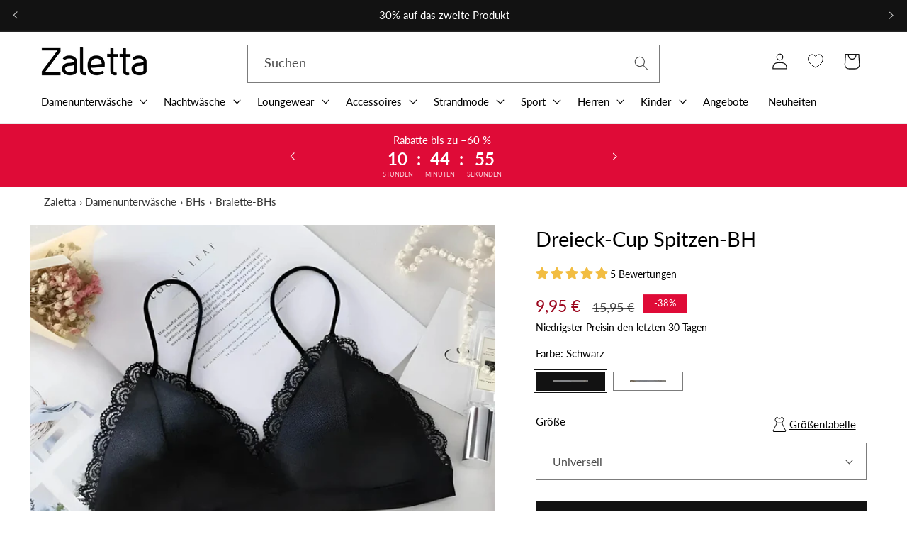

--- FILE ---
content_type: text/html; charset=utf-8
request_url: https://zaletta.de/products/bh-mit-dreieckigen-koerbchen-und-spitze
body_size: 105491
content:
<!doctype html>
<html class="no-js" lang="de">
  <head>
	<script src="//zaletta.de/cdn/shop/files/pandectes-rules.js?v=15686246405852012005"></script>
	
	
	
	
    <meta charset="utf-8">
    <meta http-equiv="X-UA-Compatible" content="IE=edge">
    <meta name="viewport" content="width=device-width,initial-scale=1">
    <meta name="theme-color" content="">
    <link rel="canonical" href="https://zaletta.de/products/bh-mit-dreieckigen-koerbchen-und-spitze"><link rel="icon" type="image/png" href="//zaletta.de/cdn/shop/files/Zaletta.de_Favicon.png?crop=center&height=32&v=1653051610&width=32"><link rel="preconnect" href="https://fonts.shopifycdn.com" crossorigin><title>
      Dreieck-Cup Spitzen-BH &ndash; Zaletta.de</title>

    
      <meta name="description" content="Dreieckige Cups Spitzenverzierungen entlang der Kanten Dünne verstellbare Träger Einfarbig Verfügbare Farben: Schwarz, Weiß Umarmen Sie Ihre Eleganz mit unseren atemberaubenden dreieckigen Cups, die mit zarter Spitzenverzierung geschmückt sind und darauf ausgelegt sind, Ihre natürliche Schönheit zu betonen. Wählen Sie ">
    

    

<meta property="og:site_name" content="Zaletta.de">
<meta property="og:url" content="https://zaletta.de/products/bh-mit-dreieckigen-koerbchen-und-spitze">
<meta property="og:title" content="Dreieck-Cup Spitzen-BH">
<meta property="og:type" content="product">
<meta property="og:description" content="Dreieckige Cups Spitzenverzierungen entlang der Kanten Dünne verstellbare Träger Einfarbig Verfügbare Farben: Schwarz, Weiß Umarmen Sie Ihre Eleganz mit unseren atemberaubenden dreieckigen Cups, die mit zarter Spitzenverzierung geschmückt sind und darauf ausgelegt sind, Ihre natürliche Schönheit zu betonen. Wählen Sie "><meta property="og:image" content="http://zaletta.de/cdn/shop/files/triangle-cup-lace-bra.webp?v=1737304939">
  <meta property="og:image:secure_url" content="https://zaletta.de/cdn/shop/files/triangle-cup-lace-bra.webp?v=1737304939">
  <meta property="og:image:width" content="3200">
  <meta property="og:image:height" content="3200"><meta property="og:price:amount" content="9,95">
  <meta property="og:price:currency" content="EUR"><meta name="twitter:card" content="summary_large_image">
<meta name="twitter:title" content="Dreieck-Cup Spitzen-BH">
<meta name="twitter:description" content="Dreieckige Cups Spitzenverzierungen entlang der Kanten Dünne verstellbare Träger Einfarbig Verfügbare Farben: Schwarz, Weiß Umarmen Sie Ihre Eleganz mit unseren atemberaubenden dreieckigen Cups, die mit zarter Spitzenverzierung geschmückt sind und darauf ausgelegt sind, Ihre natürliche Schönheit zu betonen. Wählen Sie ">
    

    <script src="//zaletta.de/cdn/shop/t/17/assets/constants.js?v=58251544750838685771719520174" defer="defer"></script>
    <script src="//zaletta.de/cdn/shop/t/17/assets/pubsub.js?v=158357773527763999511719520174" defer="defer"></script>
    <script src="//zaletta.de/cdn/shop/t/17/assets/global.js?v=37284204640041572741719520174" defer="defer"></script>

          
      <script src="//zaletta.de/cdn/shop/t/17/assets/custom.sections.main-product.js?v=177255812338787340281719521338" defer="defer"></script>
    <script>window.performance && window.performance.mark && window.performance.mark('shopify.content_for_header.start');</script><meta name="google-site-verification" content="Kq3W3DWvaFyUm8CR-cHrsTsYcWQjGjq8YOGeZUetWUE">
<meta id="shopify-digital-wallet" name="shopify-digital-wallet" content="/64436994280/digital_wallets/dialog">
<meta name="shopify-checkout-api-token" content="4113c1196f522cff509945515152e589">
<meta id="in-context-paypal-metadata" data-shop-id="64436994280" data-venmo-supported="false" data-environment="production" data-locale="de_DE" data-paypal-v4="true" data-currency="EUR">
<link rel="alternate" type="application/json+oembed" href="https://zaletta.de/products/bh-mit-dreieckigen-koerbchen-und-spitze.oembed">
<script async="async" src="/checkouts/internal/preloads.js?locale=de-DE"></script>
<script id="shopify-features" type="application/json">{"accessToken":"4113c1196f522cff509945515152e589","betas":["rich-media-storefront-analytics"],"domain":"zaletta.de","predictiveSearch":true,"shopId":64436994280,"locale":"de"}</script>
<script>var Shopify = Shopify || {};
Shopify.shop = "zaletta-de.myshopify.com";
Shopify.locale = "de";
Shopify.currency = {"active":"EUR","rate":"1.0"};
Shopify.country = "DE";
Shopify.theme = {"name":"ZDE Aktualizacja 27.06","id":169283158359,"schema_name":"Dawn","schema_version":"13.0.1","theme_store_id":null,"role":"main"};
Shopify.theme.handle = "null";
Shopify.theme.style = {"id":null,"handle":null};
Shopify.cdnHost = "zaletta.de/cdn";
Shopify.routes = Shopify.routes || {};
Shopify.routes.root = "/";</script>
<script type="module">!function(o){(o.Shopify=o.Shopify||{}).modules=!0}(window);</script>
<script>!function(o){function n(){var o=[];function n(){o.push(Array.prototype.slice.apply(arguments))}return n.q=o,n}var t=o.Shopify=o.Shopify||{};t.loadFeatures=n(),t.autoloadFeatures=n()}(window);</script>
<script id="shop-js-analytics" type="application/json">{"pageType":"product"}</script>
<script defer="defer" async type="module" src="//zaletta.de/cdn/shopifycloud/shop-js/modules/v2/client.init-shop-cart-sync_DIwzDt8_.de.esm.js"></script>
<script defer="defer" async type="module" src="//zaletta.de/cdn/shopifycloud/shop-js/modules/v2/chunk.common_DK6FaseX.esm.js"></script>
<script defer="defer" async type="module" src="//zaletta.de/cdn/shopifycloud/shop-js/modules/v2/chunk.modal_DJrdBHKE.esm.js"></script>
<script type="module">
  await import("//zaletta.de/cdn/shopifycloud/shop-js/modules/v2/client.init-shop-cart-sync_DIwzDt8_.de.esm.js");
await import("//zaletta.de/cdn/shopifycloud/shop-js/modules/v2/chunk.common_DK6FaseX.esm.js");
await import("//zaletta.de/cdn/shopifycloud/shop-js/modules/v2/chunk.modal_DJrdBHKE.esm.js");

  window.Shopify.SignInWithShop?.initShopCartSync?.({"fedCMEnabled":true,"windoidEnabled":true});

</script>
<script>(function() {
  var isLoaded = false;
  function asyncLoad() {
    if (isLoaded) return;
    isLoaded = true;
    var urls = ["https:\/\/sfdr.co\/sfdr.js?sid=43566\u0026shop=zaletta-de.myshopify.com"];
    for (var i = 0; i < urls.length; i++) {
      var s = document.createElement('script');
      s.type = 'text/javascript';
      s.async = true;
      s.src = urls[i];
      var x = document.getElementsByTagName('script')[0];
      x.parentNode.insertBefore(s, x);
    }
  };
  if(window.attachEvent) {
    window.attachEvent('onload', asyncLoad);
  } else {
    window.addEventListener('load', asyncLoad, false);
  }
})();</script>
<script id="__st">var __st={"a":64436994280,"offset":3600,"reqid":"b551de89-2592-4c22-aa7c-0322f06c31b9-1769692490","pageurl":"zaletta.de\/products\/bh-mit-dreieckigen-koerbchen-und-spitze","u":"805168f6a321","p":"product","rtyp":"product","rid":7788470468840};</script>
<script>window.ShopifyPaypalV4VisibilityTracking = true;</script>
<script id="captcha-bootstrap">!function(){'use strict';const t='contact',e='account',n='new_comment',o=[[t,t],['blogs',n],['comments',n],[t,'customer']],c=[[e,'customer_login'],[e,'guest_login'],[e,'recover_customer_password'],[e,'create_customer']],r=t=>t.map((([t,e])=>`form[action*='/${t}']:not([data-nocaptcha='true']) input[name='form_type'][value='${e}']`)).join(','),a=t=>()=>t?[...document.querySelectorAll(t)].map((t=>t.form)):[];function s(){const t=[...o],e=r(t);return a(e)}const i='password',u='form_key',d=['recaptcha-v3-token','g-recaptcha-response','h-captcha-response',i],f=()=>{try{return window.sessionStorage}catch{return}},m='__shopify_v',_=t=>t.elements[u];function p(t,e,n=!1){try{const o=window.sessionStorage,c=JSON.parse(o.getItem(e)),{data:r}=function(t){const{data:e,action:n}=t;return t[m]||n?{data:e,action:n}:{data:t,action:n}}(c);for(const[e,n]of Object.entries(r))t.elements[e]&&(t.elements[e].value=n);n&&o.removeItem(e)}catch(o){console.error('form repopulation failed',{error:o})}}const l='form_type',E='cptcha';function T(t){t.dataset[E]=!0}const w=window,h=w.document,L='Shopify',v='ce_forms',y='captcha';let A=!1;((t,e)=>{const n=(g='f06e6c50-85a8-45c8-87d0-21a2b65856fe',I='https://cdn.shopify.com/shopifycloud/storefront-forms-hcaptcha/ce_storefront_forms_captcha_hcaptcha.v1.5.2.iife.js',D={infoText:'Durch hCaptcha geschützt',privacyText:'Datenschutz',termsText:'Allgemeine Geschäftsbedingungen'},(t,e,n)=>{const o=w[L][v],c=o.bindForm;if(c)return c(t,g,e,D).then(n);var r;o.q.push([[t,g,e,D],n]),r=I,A||(h.body.append(Object.assign(h.createElement('script'),{id:'captcha-provider',async:!0,src:r})),A=!0)});var g,I,D;w[L]=w[L]||{},w[L][v]=w[L][v]||{},w[L][v].q=[],w[L][y]=w[L][y]||{},w[L][y].protect=function(t,e){n(t,void 0,e),T(t)},Object.freeze(w[L][y]),function(t,e,n,w,h,L){const[v,y,A,g]=function(t,e,n){const i=e?o:[],u=t?c:[],d=[...i,...u],f=r(d),m=r(i),_=r(d.filter((([t,e])=>n.includes(e))));return[a(f),a(m),a(_),s()]}(w,h,L),I=t=>{const e=t.target;return e instanceof HTMLFormElement?e:e&&e.form},D=t=>v().includes(t);t.addEventListener('submit',(t=>{const e=I(t);if(!e)return;const n=D(e)&&!e.dataset.hcaptchaBound&&!e.dataset.recaptchaBound,o=_(e),c=g().includes(e)&&(!o||!o.value);(n||c)&&t.preventDefault(),c&&!n&&(function(t){try{if(!f())return;!function(t){const e=f();if(!e)return;const n=_(t);if(!n)return;const o=n.value;o&&e.removeItem(o)}(t);const e=Array.from(Array(32),(()=>Math.random().toString(36)[2])).join('');!function(t,e){_(t)||t.append(Object.assign(document.createElement('input'),{type:'hidden',name:u})),t.elements[u].value=e}(t,e),function(t,e){const n=f();if(!n)return;const o=[...t.querySelectorAll(`input[type='${i}']`)].map((({name:t})=>t)),c=[...d,...o],r={};for(const[a,s]of new FormData(t).entries())c.includes(a)||(r[a]=s);n.setItem(e,JSON.stringify({[m]:1,action:t.action,data:r}))}(t,e)}catch(e){console.error('failed to persist form',e)}}(e),e.submit())}));const S=(t,e)=>{t&&!t.dataset[E]&&(n(t,e.some((e=>e===t))),T(t))};for(const o of['focusin','change'])t.addEventListener(o,(t=>{const e=I(t);D(e)&&S(e,y())}));const B=e.get('form_key'),M=e.get(l),P=B&&M;t.addEventListener('DOMContentLoaded',(()=>{const t=y();if(P)for(const e of t)e.elements[l].value===M&&p(e,B);[...new Set([...A(),...v().filter((t=>'true'===t.dataset.shopifyCaptcha))])].forEach((e=>S(e,t)))}))}(h,new URLSearchParams(w.location.search),n,t,e,['guest_login'])})(!0,!0)}();</script>
<script integrity="sha256-4kQ18oKyAcykRKYeNunJcIwy7WH5gtpwJnB7kiuLZ1E=" data-source-attribution="shopify.loadfeatures" defer="defer" src="//zaletta.de/cdn/shopifycloud/storefront/assets/storefront/load_feature-a0a9edcb.js" crossorigin="anonymous"></script>
<script data-source-attribution="shopify.dynamic_checkout.dynamic.init">var Shopify=Shopify||{};Shopify.PaymentButton=Shopify.PaymentButton||{isStorefrontPortableWallets:!0,init:function(){window.Shopify.PaymentButton.init=function(){};var t=document.createElement("script");t.src="https://zaletta.de/cdn/shopifycloud/portable-wallets/latest/portable-wallets.de.js",t.type="module",document.head.appendChild(t)}};
</script>
<script data-source-attribution="shopify.dynamic_checkout.buyer_consent">
  function portableWalletsHideBuyerConsent(e){var t=document.getElementById("shopify-buyer-consent"),n=document.getElementById("shopify-subscription-policy-button");t&&n&&(t.classList.add("hidden"),t.setAttribute("aria-hidden","true"),n.removeEventListener("click",e))}function portableWalletsShowBuyerConsent(e){var t=document.getElementById("shopify-buyer-consent"),n=document.getElementById("shopify-subscription-policy-button");t&&n&&(t.classList.remove("hidden"),t.removeAttribute("aria-hidden"),n.addEventListener("click",e))}window.Shopify?.PaymentButton&&(window.Shopify.PaymentButton.hideBuyerConsent=portableWalletsHideBuyerConsent,window.Shopify.PaymentButton.showBuyerConsent=portableWalletsShowBuyerConsent);
</script>
<script data-source-attribution="shopify.dynamic_checkout.cart.bootstrap">document.addEventListener("DOMContentLoaded",(function(){function t(){return document.querySelector("shopify-accelerated-checkout-cart, shopify-accelerated-checkout")}if(t())Shopify.PaymentButton.init();else{new MutationObserver((function(e,n){t()&&(Shopify.PaymentButton.init(),n.disconnect())})).observe(document.body,{childList:!0,subtree:!0})}}));
</script>
<link id="shopify-accelerated-checkout-styles" rel="stylesheet" media="screen" href="https://zaletta.de/cdn/shopifycloud/portable-wallets/latest/accelerated-checkout-backwards-compat.css" crossorigin="anonymous">
<style id="shopify-accelerated-checkout-cart">
        #shopify-buyer-consent {
  margin-top: 1em;
  display: inline-block;
  width: 100%;
}

#shopify-buyer-consent.hidden {
  display: none;
}

#shopify-subscription-policy-button {
  background: none;
  border: none;
  padding: 0;
  text-decoration: underline;
  font-size: inherit;
  cursor: pointer;
}

#shopify-subscription-policy-button::before {
  box-shadow: none;
}

      </style>
<script id="sections-script" data-sections="header" defer="defer" src="//zaletta.de/cdn/shop/t/17/compiled_assets/scripts.js?v=32338"></script>
<script>window.performance && window.performance.mark && window.performance.mark('shopify.content_for_header.end');</script>

    <style data-shopify>
      @font-face {
  font-family: Lato;
  font-weight: 400;
  font-style: normal;
  font-display: swap;
  src: url("//zaletta.de/cdn/fonts/lato/lato_n4.c3b93d431f0091c8be23185e15c9d1fee1e971c5.woff2") format("woff2"),
       url("//zaletta.de/cdn/fonts/lato/lato_n4.d5c00c781efb195594fd2fd4ad04f7882949e327.woff") format("woff");
}

      @font-face {
  font-family: Lato;
  font-weight: 700;
  font-style: normal;
  font-display: swap;
  src: url("//zaletta.de/cdn/fonts/lato/lato_n7.900f219bc7337bc57a7a2151983f0a4a4d9d5dcf.woff2") format("woff2"),
       url("//zaletta.de/cdn/fonts/lato/lato_n7.a55c60751adcc35be7c4f8a0313f9698598612ee.woff") format("woff");
}

      @font-face {
  font-family: Lato;
  font-weight: 400;
  font-style: italic;
  font-display: swap;
  src: url("//zaletta.de/cdn/fonts/lato/lato_i4.09c847adc47c2fefc3368f2e241a3712168bc4b6.woff2") format("woff2"),
       url("//zaletta.de/cdn/fonts/lato/lato_i4.3c7d9eb6c1b0a2bf62d892c3ee4582b016d0f30c.woff") format("woff");
}

      @font-face {
  font-family: Lato;
  font-weight: 700;
  font-style: italic;
  font-display: swap;
  src: url("//zaletta.de/cdn/fonts/lato/lato_i7.16ba75868b37083a879b8dd9f2be44e067dfbf92.woff2") format("woff2"),
       url("//zaletta.de/cdn/fonts/lato/lato_i7.4c07c2b3b7e64ab516aa2f2081d2bb0366b9dce8.woff") format("woff");
}

      @font-face {
  font-family: Lato;
  font-weight: 400;
  font-style: normal;
  font-display: swap;
  src: url("//zaletta.de/cdn/fonts/lato/lato_n4.c3b93d431f0091c8be23185e15c9d1fee1e971c5.woff2") format("woff2"),
       url("//zaletta.de/cdn/fonts/lato/lato_n4.d5c00c781efb195594fd2fd4ad04f7882949e327.woff") format("woff");
}


      
        :root,
        .color-scheme-1 {
          --color-background: 255,255,255;
        
          --gradient-background: #ffffff;
        

        

        --color-foreground: 18,18,18;
        --color-background-contrast: 191,191,191;
        --color-shadow: 18,18,18;
        --color-button: 18,18,18;
        --color-button-text: 255,255,255;
        --color-secondary-button: 255,255,255;
        --color-secondary-button-text: 18,18,18;
        --color-link: 18,18,18;
        --color-badge-foreground: 18,18,18;
        --color-badge-background: 255,255,255;
        --color-badge-border: 18,18,18;
        --payment-terms-background-color: rgb(255 255 255);
      }
      
        
        .color-scheme-2 {
          --color-background: 243,243,243;
        
          --gradient-background: #f3f3f3;
        

        

        --color-foreground: 18,18,18;
        --color-background-contrast: 179,179,179;
        --color-shadow: 18,18,18;
        --color-button: 18,18,18;
        --color-button-text: 243,243,243;
        --color-secondary-button: 243,243,243;
        --color-secondary-button-text: 18,18,18;
        --color-link: 18,18,18;
        --color-badge-foreground: 18,18,18;
        --color-badge-background: 243,243,243;
        --color-badge-border: 18,18,18;
        --payment-terms-background-color: rgb(243 243 243);
      }
      
        
        .color-scheme-3 {
          --color-background: 36,40,51;
        
          --gradient-background: #242833;
        

        

        --color-foreground: 255,255,255;
        --color-background-contrast: 47,52,66;
        --color-shadow: 18,18,18;
        --color-button: 255,255,255;
        --color-button-text: 0,0,0;
        --color-secondary-button: 36,40,51;
        --color-secondary-button-text: 255,255,255;
        --color-link: 255,255,255;
        --color-badge-foreground: 255,255,255;
        --color-badge-background: 36,40,51;
        --color-badge-border: 255,255,255;
        --payment-terms-background-color: rgb(36 40 51);
      }
      
        
        .color-scheme-4 {
          --color-background: 18,18,18;
        
          --gradient-background: #121212;
        

        

        --color-foreground: 255,255,255;
        --color-background-contrast: 146,146,146;
        --color-shadow: 18,18,18;
        --color-button: 255,255,255;
        --color-button-text: 18,18,18;
        --color-secondary-button: 18,18,18;
        --color-secondary-button-text: 255,255,255;
        --color-link: 255,255,255;
        --color-badge-foreground: 255,255,255;
        --color-badge-background: 18,18,18;
        --color-badge-border: 255,255,255;
        --payment-terms-background-color: rgb(18 18 18);
      }
      
        
        .color-scheme-5 {
          --color-background: 51,79,180;
        
          --gradient-background: #334fb4;
        

        

        --color-foreground: 255,255,255;
        --color-background-contrast: 23,35,81;
        --color-shadow: 18,18,18;
        --color-button: 255,255,255;
        --color-button-text: 51,79,180;
        --color-secondary-button: 51,79,180;
        --color-secondary-button-text: 255,255,255;
        --color-link: 255,255,255;
        --color-badge-foreground: 255,255,255;
        --color-badge-background: 51,79,180;
        --color-badge-border: 255,255,255;
        --payment-terms-background-color: rgb(51 79 180);
      }
      
        
        .color-scheme-c5ffa622-faee-4a4e-9b6e-41684d9c706d {
          --color-background: 255,255,255;
        
          --gradient-background: #ffffff;
        

        

        --color-foreground: 18,18,18;
        --color-background-contrast: 191,191,191;
        --color-shadow: 18,18,18;
        --color-button: 18,18,18;
        --color-button-text: 255,255,255;
        --color-secondary-button: 255,255,255;
        --color-secondary-button-text: 18,18,18;
        --color-link: 18,18,18;
        --color-badge-foreground: 18,18,18;
        --color-badge-background: 255,255,255;
        --color-badge-border: 18,18,18;
        --payment-terms-background-color: rgb(255 255 255);
      }
      
        
        .color-scheme-4665fe90-9ea0-439e-9645-c0286d06a9c1 {
          --color-background: 18,18,18;
        
          --gradient-background: #121212;
        

        

        --color-foreground: 255,255,255;
        --color-background-contrast: 146,146,146;
        --color-shadow: 255,255,255;
        --color-button: 18,18,18;
        --color-button-text: 255,255,255;
        --color-secondary-button: 18,18,18;
        --color-secondary-button-text: 255,255,255;
        --color-link: 255,255,255;
        --color-badge-foreground: 255,255,255;
        --color-badge-background: 18,18,18;
        --color-badge-border: 255,255,255;
        --payment-terms-background-color: rgb(18 18 18);
      }
      
        
        .color-scheme-9e332899-8ada-4f83-9b20-acd43c16f760 {
          --color-background: 223,11,55;
        
          --gradient-background: #df0b37;
        

        

        --color-foreground: 255,255,255;
        --color-background-contrast: 101,5,25;
        --color-shadow: 223,11,55;
        --color-button: 223,11,55;
        --color-button-text: 255,255,255;
        --color-secondary-button: 223,11,55;
        --color-secondary-button-text: 223,11,55;
        --color-link: 223,11,55;
        --color-badge-foreground: 255,255,255;
        --color-badge-background: 223,11,55;
        --color-badge-border: 255,255,255;
        --payment-terms-background-color: rgb(223 11 55);
      }
      
        
        .color-scheme-41af1190-d3e1-471c-a7ef-a6596e0ea1a0 {
          --color-background: 220,21,38;
        
          --gradient-background: #dc1526;
        

        

        --color-foreground: 255,255,255;
        --color-background-contrast: 104,10,18;
        --color-shadow: 220,21,38;
        --color-button: 220,21,38;
        --color-button-text: 255,255,255;
        --color-secondary-button: 220,21,38;
        --color-secondary-button-text: 220,21,38;
        --color-link: 220,21,38;
        --color-badge-foreground: 255,255,255;
        --color-badge-background: 220,21,38;
        --color-badge-border: 255,255,255;
        --payment-terms-background-color: rgb(220 21 38);
      }
      

      body, .color-scheme-1, .color-scheme-2, .color-scheme-3, .color-scheme-4, .color-scheme-5, .color-scheme-c5ffa622-faee-4a4e-9b6e-41684d9c706d, .color-scheme-4665fe90-9ea0-439e-9645-c0286d06a9c1, .color-scheme-9e332899-8ada-4f83-9b20-acd43c16f760, .color-scheme-41af1190-d3e1-471c-a7ef-a6596e0ea1a0 {
        color: rgba(var(--color-foreground), 0.75);
        background-color: rgb(var(--color-background));
      }

      :root {
        --font-body-family: Lato, sans-serif;
        --font-body-style: normal;
        --font-body-weight: 400;
        --font-body-weight-bold: 700;

        --font-heading-family: Lato, sans-serif;
        --font-heading-style: normal;
        --font-heading-weight: 400;

        --font-body-scale: 1.15;
        --font-heading-scale: 1.0;

        --media-padding: px;
        --media-border-opacity: 0.05;
        --media-border-width: 1px;
        --media-radius: 0px;
        --media-shadow-opacity: 0.0;
        --media-shadow-horizontal-offset: 0px;
        --media-shadow-vertical-offset: 4px;
        --media-shadow-blur-radius: 5px;
        --media-shadow-visible: 0;

        --page-width: 130rem;
        --page-width-margin: 0rem;

        --product-card-image-padding: 0.0rem;
        --product-card-corner-radius: 0.0rem;
        --product-card-text-alignment: left;
        --product-card-border-width: 0.0rem;
        --product-card-border-opacity: 0.1;
        --product-card-shadow-opacity: 0.0;
        --product-card-shadow-visible: 0;
        --product-card-shadow-horizontal-offset: 0.0rem;
        --product-card-shadow-vertical-offset: 0.4rem;
        --product-card-shadow-blur-radius: 0.5rem;

        --collection-card-image-padding: 0.0rem;
        --collection-card-corner-radius: 0.0rem;
        --collection-card-text-alignment: center;
        --collection-card-border-width: 0.0rem;
        --collection-card-border-opacity: 0.1;
        --collection-card-shadow-opacity: 0.0;
        --collection-card-shadow-visible: 0;
        --collection-card-shadow-horizontal-offset: 0.0rem;
        --collection-card-shadow-vertical-offset: 0.4rem;
        --collection-card-shadow-blur-radius: 0.5rem;

        --blog-card-image-padding: 0.0rem;
        --blog-card-corner-radius: 0.0rem;
        --blog-card-text-alignment: left;
        --blog-card-border-width: 0.0rem;
        --blog-card-border-opacity: 0.1;
        --blog-card-shadow-opacity: 0.0;
        --blog-card-shadow-visible: 0;
        --blog-card-shadow-horizontal-offset: 0.0rem;
        --blog-card-shadow-vertical-offset: 0.4rem;
        --blog-card-shadow-blur-radius: 0.5rem;

        --badge-corner-radius: 0.0rem;

        --popup-border-width: 1px;
        --popup-border-opacity: 0.1;
        --popup-corner-radius: 0px;
        --popup-shadow-opacity: 0.05;
        --popup-shadow-horizontal-offset: 0px;
        --popup-shadow-vertical-offset: 4px;
        --popup-shadow-blur-radius: 5px;

        --drawer-border-width: 1px;
        --drawer-border-opacity: 0.1;
        --drawer-shadow-opacity: 0.0;
        --drawer-shadow-horizontal-offset: 0px;
        --drawer-shadow-vertical-offset: 4px;
        --drawer-shadow-blur-radius: 5px;

        --spacing-sections-desktop: 0px;
        --spacing-sections-mobile: 0px;

        --grid-desktop-vertical-spacing: 4px;
        --grid-desktop-horizontal-spacing: 32px;
        --grid-mobile-vertical-spacing: 2px;
        --grid-mobile-horizontal-spacing: 16px;

        --text-boxes-border-opacity: 0.1;
        --text-boxes-border-width: 0px;
        --text-boxes-radius: 0px;
        --text-boxes-shadow-opacity: 0.0;
        --text-boxes-shadow-visible: 0;
        --text-boxes-shadow-horizontal-offset: 0px;
        --text-boxes-shadow-vertical-offset: 4px;
        --text-boxes-shadow-blur-radius: 5px;

        --buttons-radius: 0px;
        --buttons-radius-outset: 0px;
        --buttons-border-width: 1px;
        --buttons-border-opacity: 1.0;
        --buttons-shadow-opacity: 0.0;
        --buttons-shadow-visible: 0;
        --buttons-shadow-horizontal-offset: 0px;
        --buttons-shadow-vertical-offset: 4px;
        --buttons-shadow-blur-radius: 5px;
        --buttons-border-offset: 0px;

        --inputs-radius: 0px;
        --inputs-border-width: 1px;
        --inputs-border-opacity: 0.55;
        --inputs-shadow-opacity: 0.0;
        --inputs-shadow-horizontal-offset: 0px;
        --inputs-margin-offset: 0px;
        --inputs-shadow-vertical-offset: 4px;
        --inputs-shadow-blur-radius: 5px;
        --inputs-radius-outset: 0px;

        --variant-pills-radius: 0px;
        --variant-pills-border-width: 1px;
        --variant-pills-border-opacity: 0.55;
        --variant-pills-shadow-opacity: 0.0;
        --variant-pills-shadow-horizontal-offset: 0px;
        --variant-pills-shadow-vertical-offset: 4px;
        --variant-pills-shadow-blur-radius: 5px;
      }

      *,
      *::before,
      *::after {
        box-sizing: inherit;
      }

      html {
        box-sizing: border-box;
        font-size: calc(var(--font-body-scale) * 62.5%);
        height: 100%;
      }

      body {
        display: grid;
        grid-template-rows: auto auto 1fr auto;
        grid-template-columns: 100%;
        min-height: 100%;
        margin: 0;
        font-size: 1.5rem;
        letter-spacing: 0.06rem;
        line-height: calc(1 + 0.8 / var(--font-body-scale));
        font-family: var(--font-body-family);
        font-style: var(--font-body-style);
        font-weight: var(--font-body-weight);
      }

      @media screen and (min-width: 750px) {
        body {
          font-size: 1.6rem;
        }
      }
    </style>

    <link href="//zaletta.de/cdn/shop/t/17/assets/base.css?v=20929141147803425741719520174" rel="stylesheet" type="text/css" media="all" />
    <link href="//zaletta.de/cdn/shop/t/17/assets/custom.core.css?v=136469956724476481531719520174" rel="stylesheet" type="text/css" media="all" />
    <link href="//zaletta.de/cdn/shop/t/17/assets/brand-custom-style.css?v=150745794643870665541731002990" rel="stylesheet" type="text/css" media="all" />
    <link href="//zaletta.de/cdn/shop/t/17/assets/wishlist-custom-style.css?v=73456067099576270591719520174" rel="stylesheet" type="text/css" media="all" />
    <style>
   

      div.card__variant-color {
          display: flex;
          flex-wrap: wrap;
          margin-bottom: 15px;
          position: relative;
          z-index: 2;
      }
      div.color-variant {
          display: block;
          height: 15px;
          width: 15px;
          margin: 0 5px 15px 5px;
          box-shadow: 0px 0px 2px 0px gray;
          position: relative;
          z-index: 2;
          cursor: pointer;
      }

      div.color-variant::after {
          content: '';
          display: block;
          width: 100%;
          height: 15px;
          position: absolute;
          top: 100%;
      }

     
     
      
        

        .color-variant.color-variant-altrosa,
        .filter-color.altrosa svg
          {
            
              background-color: #da6f91;
            
          }
      
        

        .color-variant.color-variant-auburn,
        .filter-color.auburn svg
          {
            
              background-color: #a52a2a;
            
          }
      
        

        .color-variant.color-variant-beige,
        .filter-color.beige svg
          {
            
              background-color: #e0ccb2;
            
          }
      
        

        .color-variant.color-variant-beige_1,
        .filter-color.beige_1 svg
          {
            
              background-color: #d9c5ab;
            
          }
      
        

        .color-variant.color-variant-beige_2,
        .filter-color.beige_2 svg
          {
            
              background-color: #e5cba9;
            
          }
      
        

        .color-variant.color-variant-beige-rosa,
        .filter-color.beige-rosa svg
          {
            
              background-image: url("//zaletta.de/cdn/shop/files/Beige-Rose_15x.png?v=1737534372");
              background-size: cover;
            
          }
      
        

        .color-variant.color-variant-blau,
        .filter-color.blau svg
          {
            
              background-color: #0073ff;
            
          }
      
        

        .color-variant.color-variant-blau_1,
        .filter-color.blau_1 svg
          {
            
              background-color: #1d83ff;
            
          }
      
        

        .color-variant.color-variant-blau_2,
        .filter-color.blau_2 svg
          {
            
              background-color: #0369e6;
            
          }
      
        

        .color-variant.color-variant-blau-karomuster,
        .filter-color.blau-karomuster svg
          {
            
              background-color: #0073ff;
            
          }
      
        

        .color-variant.color-variant-blau-rosa,
        .filter-color.blau-rosa svg
          {
            
              background-image: url("//zaletta.de/cdn/shop/files/Bleu-Rose_15x.png?v=1737456300");
              background-size: cover;
            
          }
      
        

        .color-variant.color-variant-blau-weiß,
        .filter-color.blau-weiß svg
          {
            
              background-image: url("//zaletta.de/cdn/shop/files/Bleu-Blanc_15x.png?v=1737456335");
              background-size: cover;
            
          }
      
        

        .color-variant.color-variant-blaue_blätter,
        .filter-color.blaue_blätter svg
          {
            
              background-color: #0073ff;
            
          }
      
        

        .color-variant.color-variant-blaue_pilze,
        .filter-color.blaue_pilze svg
          {
            
              background-color: #0073ff;
            
          }
      
        

        .color-variant.color-variant-bordeaux,
        .filter-color.bordeaux svg
          {
            
              background-color: #881a38;
            
          }
      
        

        .color-variant.color-variant-braun,
        .filter-color.braun svg
          {
            
              background-color: #845342;
            
          }
      
        

        .color-variant.color-variant-braun-schwarz,
        .filter-color.braun-schwarz svg
          {
            
              background-image: url("//zaletta.de/cdn/shop/files/Marron-Noir_15x.png?v=1737456434");
              background-size: cover;
            
          }
      
        

        .color-variant.color-variant-burgund,
        .filter-color.burgund svg
          {
            
              background-color: #760210;
            
          }
      
        

        .color-variant.color-variant-creme,
        .filter-color.creme svg
          {
            
              background-color: #fff7d0;
            
          }
      
        

        .color-variant.color-variant-dunkelbeige,
        .filter-color.dunkelbeige svg
          {
            
              background-color: #b3a38e;
            
          }
      
        

        .color-variant.color-variant-dunkelblau,
        .filter-color.dunkelblau svg
          {
            
              background-color: #004080;
            
          }
      
        

        .color-variant.color-variant-dunkelbraun,
        .filter-color.dunkelbraun svg
          {
            
              background-color: #533224;
            
          }
      
        

        .color-variant.color-variant-dunkelgelb,
        .filter-color.dunkelgelb svg
          {
            
              background-color: #e6d800;
            
          }
      
        

        .color-variant.color-variant-dunkelgrau,
        .filter-color.dunkelgrau svg
          {
            
              background-color: #404243;
            
          }
      
        

        .color-variant.color-variant-dunkelgrün,
        .filter-color.dunkelgrün svg
          {
            
              background-color: #4a7750;
            
          }
      
        

        .color-variant.color-variant-dunkelgrün,
        .filter-color.dunkelgrün svg
          {
            
              background-color: #3b5b3e;
            
          }
      
        

        .color-variant.color-variant-dunkellila,
        .filter-color.dunkellila svg
          {
            
              background-color: #604b80;
            
          }
      
        

        .color-variant.color-variant-dunkelmarineblau,
        .filter-color.dunkelmarineblau svg
          {
            
              background-color: #004080;
            
          }
      
        

        .color-variant.color-variant-dunkelpink,
        .filter-color.dunkelpink svg
          {
            
              background-color: #b35c88;
            
          }
      
        

        .color-variant.color-variant-dunkelrosa,
        .filter-color.dunkelrosa svg
          {
            
              background-color: #b35c88;
            
          }
      
        

        .color-variant.color-variant-dunkelrot,
        .filter-color.dunkelrot svg
          {
            
              background-color: #920b2c;
            
          }
      
        

        .color-variant.color-variant-dunkelviolett,
        .filter-color.dunkelviolett svg
          {
            
              background-color: #604b80;
            
          }
      
        

        .color-variant.color-variant-ecru,
        .filter-color.ecru svg
          {
            
              background-color: #eadcc6;
            
          }
      
        

        .color-variant.color-variant-flieder,
        .filter-color.flieder svg
          {
            
              background-color: #b19dc9;
            
          }
      
        

        .color-variant.color-variant-fuchsia,
        .filter-color.fuchsia svg
          {
            
              background-color: #ef2b6c;
            
          }
      
        

        .color-variant.color-variant-fuchsie,
        .filter-color.fuchsie svg
          {
            
              background-color: #ff00ff;
            
          }
      
        

        .color-variant.color-variant-gelb,
        .filter-color.gelb svg
          {
            
              background-color: #fff000;
            
          }
      
        

        .color-variant.color-variant-gelb-grün,
        .filter-color.gelb-grün svg
          {
            
              background-image: url("//zaletta.de/cdn/shop/files/Jaune-vert_15x.png?v=1737456476");
              background-size: cover;
            
          }
      
        

        .color-variant.color-variant-gelb-marineblau,
        .filter-color.gelb-marineblau svg
          {
            
              background-image: url("//zaletta.de/cdn/shop/files/Yellow-Navy_15x.png?v=1737541138");
              background-size: cover;
            
          }
      
        

        .color-variant.color-variant-gelb-orange,
        .filter-color.gelb-orange svg
          {
            
              background-image: url("//zaletta.de/cdn/shop/files/Jaune-Orange_15x.png?v=1737456548");
              background-size: cover;
            
          }
      
        

        .color-variant.color-variant-gold,
        .filter-color.gold svg
          {
            
              background-color: #ffd700;
            
          }
      
        

        .color-variant.color-variant-graphit,
        .filter-color.graphit svg
          {
            
              background-color: #41424c;
            
          }
      
        

        .color-variant.color-variant-grau,
        .filter-color.grau svg
          {
            
              background-color: #a2a7a9;
            
          }
      
        

        .color-variant.color-variant-grau_1,
        .filter-color.grau_1 svg
          {
            
              background-color: #afb2b3;
            
          }
      
        

        .color-variant.color-variant-grau_2,
        .filter-color.grau_2 svg
          {
            
              background-color: #96999b;
            
          }
      
        

        .color-variant.color-variant-grau_3,
        .filter-color.grau_3 svg
          {
            
              background-color: #98a3a7;
            
          }
      
        

        .color-variant.color-variant-grau_4,
        .filter-color.grau_4 svg
          {
            
              background-color: #999e9f;
            
          }
      
        

        .color-variant.color-variant-grau-braun,
        .filter-color.grau-braun svg
          {
            
              background-image: url("//zaletta.de/cdn/shop/files/Gris-brun_15x.png?v=1737535145");
              background-size: cover;
            
          }
      
        

        .color-variant.color-variant-grau-marineblau,
        .filter-color.grau-marineblau svg
          {
            
              background-image: url("//zaletta.de/cdn/shop/files/Grey-Navy_15x.png?v=1737535186");
              background-size: cover;
            
          }
      
        

        .color-variant.color-variant-grau-rot,
        .filter-color.grau-rot svg
          {
            
              background-image: url("//zaletta.de/cdn/shop/files/Gris-Rouge_15x.png?v=1737456589");
              background-size: cover;
            
          }
      
        

        .color-variant.color-variant-grau-schwarz,
        .filter-color.grau-schwarz svg
          {
            
              background-image: url("//zaletta.de/cdn/shop/files/Gris-Noir_15x.png?v=1737535208");
              background-size: cover;
            
          }
      
        

        .color-variant.color-variant-grau-weinrot,
        .filter-color.grau-weinrot svg
          {
            
              background-image: url("//zaletta.de/cdn/shop/files/Grey-Burgundy_15x.png?v=1737535235");
              background-size: cover;
            
          }
      
        

        .color-variant.color-variant-grau-weiß,
        .filter-color.grau-weiß svg
          {
            
              background-image: url("//zaletta.de/cdn/shop/files/Gris-Blanc_15x.png?v=1737535251");
              background-size: cover;
            
          }
      
        

        .color-variant.color-variant-graublau,
        .filter-color.graublau svg
          {
            
              background-color: #7a9bc2;
            
          }
      
        

        .color-variant.color-variant-graue_streifen,
        .filter-color.graue_streifen svg
          {
            
              background-color: #a2a7a9;
            
          }
      
        

        .color-variant.color-variant-grün,
        .filter-color.grün svg
          {
            
              background-color: #6dbf73;
            
          }
      
        

        .color-variant.color-variant-grün_1,
        .filter-color.grün_1 svg
          {
            
              background-color: #5ebf65;
            
          }
      
        

        .color-variant.color-variant-grün_2,
        .filter-color.grün_2 svg
          {
            
              background-color: #6daf72;
            
          }
      
        

        .color-variant.color-variant-grün-rot,
        .filter-color.grün-rot svg
          {
            
              background-image: url("//zaletta.de/cdn/shop/files/Vert-Rouge_15x.png?v=1737535290");
              background-size: cover;
            
          }
      
        

        .color-variant.color-variant-grün-weiß,
        .filter-color.grün-weiß svg
          {
            
              background-image: url("//zaletta.de/cdn/shop/files/Vert-Blanc_15x.png?v=1737535323");
              background-size: cover;
            
          }
      
        

        .color-variant.color-variant-hellbeige,
        .filter-color.hellbeige svg
          {
            
              background-color: #ece0d1;
            
          }
      
        

        .color-variant.color-variant-hellblau,
        .filter-color.hellblau svg
          {
            
              background-color: #b0d9f0;
            
          }
      
        

        .color-variant.color-variant-hellblau,
        .filter-color.hellblau svg
          {
            
              background-color: #4da0ff;
            
          }
      
        

        .color-variant.color-variant-hellblau-gelb,
        .filter-color.hellblau-gelb svg
          {
            
              background-image: url("//zaletta.de/cdn/shop/files/Light_Blue-Yellow_15x.png?v=1737541818");
              background-size: cover;
            
          }
      
        

        .color-variant.color-variant-hellbraun,
        .filter-color.hellbraun svg
          {
            
              background-color: #a57a65;
            
          }
      
        

        .color-variant.color-variant-hellgelb,
        .filter-color.hellgelb svg
          {
            
              background-color: #fff9a1;
            
          }
      
        

        .color-variant.color-variant-hellgrau,
        .filter-color.hellgrau svg
          {
            
              background-color: #d1d4d6;
            
          }
      
        

        .color-variant.color-variant-hellgrün,
        .filter-color.hellgrün svg
          {
            
              background-color: #a8cca9;
            
          }
      
        

        .color-variant.color-variant-helllila,
        .filter-color.helllila svg
          {
            
              background-color: #b19dc9;
            
          }
      
        

        .color-variant.color-variant-hellrosa,
        .filter-color.hellrosa svg
          {
            
              background-color: #ffbdd0;
            
          }
      
        

        .color-variant.color-variant-hellviolett,
        .filter-color.hellviolett svg
          {
            
              background-color: #b19dc9;
            
          }
      
        

        .color-variant.color-variant-himbeere,
        .filter-color.himbeere svg
          {
            
              background-color: #ba1e6b;
            
          }
      
        

        .color-variant.color-variant-kaffee,
        .filter-color.kaffee svg
          {
            
              background-color: #dfc7a1;
            
          }
      
        

        .color-variant.color-variant-karamell,
        .filter-color.karamell svg
          {
            
              background-color: #b67233;
            
          }
      
        

        .color-variant.color-variant-khaki,
        .filter-color.khaki svg
          {
            
              background-color: #618358;
            
          }
      
        

        .color-variant.color-variant-koralle,
        .filter-color.koralle svg
          {
            
              background-color: #ff6f50;
            
          }
      
        

        .color-variant.color-variant-lachs,
        .filter-color.lachs svg
          {
            
              background-color: #fa8072;
            
          }
      
        

        .color-variant.color-variant-lavendel,
        .filter-color.lavendel svg
          {
            
              background-color: #e6e6fa;
            
          }
      
        

        .color-variant.color-variant-leopardenmuster,
        .filter-color.leopardenmuster svg
          {
            
              background-image: url("//zaletta.de/cdn/shop/files/leopard-print-design-cheetah-skin-animal-print-free-vector_15x.png?v=1737546045");
              background-size: cover;
            
          }
      
        

        .color-variant.color-variant-lila,
        .filter-color.lila svg
          {
            
              background-color: #8a68af;
            
          }
      
        

        .color-variant.color-variant-lila-blau,
        .filter-color.lila-blau svg
          {
            
              background-image: url("//zaletta.de/cdn/shop/files/Violet-Bleu_15x.png?v=1737538909");
              background-size: cover;
            
          }
      
        

        .color-variant.color-variant-limette,
        .filter-color.limette svg
          {
            
              background-color: #80cc23;
            
          }
      
        

        .color-variant.color-variant-marine,
        .filter-color.marine svg
          {
            
              background-color: #010165;
            
          }
      
        

        .color-variant.color-variant-marineblau,
        .filter-color.marineblau svg
          {
            
              background-color: #010165;
            
          }
      
        

        .color-variant.color-variant-marineblau-beige,
        .filter-color.marineblau-beige svg
          {
            
              background-image: url("//zaletta.de/cdn/shop/files/Marine-Beige_15x.png?v=1737456743");
              background-size: cover;
            
          }
      
        

        .color-variant.color-variant-marineblau-gelb,
        .filter-color.marineblau-gelb svg
          {
            
              background-image: url("//zaletta.de/cdn/shop/files/Navy-Yellow_15x.png?v=1737534402");
              background-size: cover;
            
          }
      
        

        .color-variant.color-variant-marineblau-hellblau,
        .filter-color.marineblau-hellblau svg
          {
            
              background-image: url("//zaletta.de/cdn/shop/files/Navy-Light_Blue_15x.png?v=1737534430");
              background-size: cover;
            
          }
      
        

        .color-variant.color-variant-marineblau-rosa,
        .filter-color.marineblau-rosa svg
          {
            
              background-image: url("//zaletta.de/cdn/shop/files/Navy-Pink_15x.png?v=1737534470");
              background-size: cover;
            
          }
      
        

        .color-variant.color-variant-marineblau-rot,
        .filter-color.marineblau-rot svg
          {
            
              background-image: url("//zaletta.de/cdn/shop/files/Navy-Red_15x.png?v=1737534487");
              background-size: cover;
            
          }
      
        

        .color-variant.color-variant-marineblau-schwarz-weinrot,
        .filter-color.marineblau-schwarz-weinrot svg
          {
            
              background-image: url("//zaletta.de/cdn/shop/files/Navy-Black-Burgundy_15x.png?v=1737549313");
              background-size: cover;
            
          }
      
        

        .color-variant.color-variant-marineblau-weiß,
        .filter-color.marineblau-weiß svg
          {
            
              background-image: url("//zaletta.de/cdn/shop/files/Marine-Blanc_15x.png?v=1739891096");
              background-size: cover;
            
          }
      
        

        .color-variant.color-variant-meeresgrün,
        .filter-color.meeresgrün svg
          {
            
              background-color: #095859;
            
          }
      
        

        .color-variant.color-variant-mehrfarben,
        .filter-color.mehrfarben svg
          {
            
              background-image: url("//zaletta.de/cdn/shop/files/imageedit_2_8883256041_1_15x.webp?v=1718997705");
              background-size: cover;
            
          }
      
        

        .color-variant.color-variant-mehrfarbig,
        .filter-color.mehrfarbig svg
          {
            
              background-image: url("//zaletta.de/cdn/shop/files/imageedit_2_8883256041_1_15x.webp?v=1718997705");
              background-size: cover;
            
          }
      
        

        .color-variant.color-variant-mehrfarbig_1,
        .filter-color.mehrfarbig_1 svg
          {
            
              background-image: url("//zaletta.de/cdn/shop/files/imageedit_2_8883256041_1_1_15x.webp?v=1737538636");
              background-size: cover;
            
          }
      
        

        .color-variant.color-variant-mehrfarbig_2,
        .filter-color.mehrfarbig_2 svg
          {
            
              background-image: url("//zaletta.de/cdn/shop/files/imageedit_2_8883256041_1_1_15x.webp?v=1737538636");
              background-size: cover;
            
          }
      
        

        .color-variant.color-variant-mint,
        .filter-color.mint svg
          {
            
              background-color: #66f4d4;
            
          }
      
        

        .color-variant.color-variant-mintgrün,
        .filter-color.mintgrün svg
          {
            
              background-color: #66f4d4;
            
          }
      
        

        .color-variant.color-variant-muster_1,
        .filter-color.muster_1 svg
          {
            
              background-image: url("//zaletta.de/cdn/shop/files/imageedit_2_8883256041_1_1_15x.webp?v=1737538636");
              background-size: cover;
            
          }
      
        

        .color-variant.color-variant-muster_2,
        .filter-color.muster_2 svg
          {
            
              background-image: url("//zaletta.de/cdn/shop/files/imageedit_2_8883256041_1_1_15x.webp?v=1737538636");
              background-size: cover;
            
          }
      
        

        .color-variant.color-variant-muster_3,
        .filter-color.muster_3 svg
          {
            
              background-image: url("//zaletta.de/cdn/shop/files/imageedit_2_8883256041_1_1_15x.webp?v=1737538636");
              background-size: cover;
            
          }
      
        

        .color-variant.color-variant-muster_4,
        .filter-color.muster_4 svg
          {
            
              background-image: url("//zaletta.de/cdn/shop/files/imageedit_2_8883256041_1_1_15x.webp?v=1737538636");
              background-size: cover;
            
          }
      
        

        .color-variant.color-variant-muster_5,
        .filter-color.muster_5 svg
          {
            
              background-image: url("//zaletta.de/cdn/shop/files/imageedit_2_8883256041_1_1_15x.webp?v=1737538636");
              background-size: cover;
            
          }
      
        

        .color-variant.color-variant-neonrosa,
        .filter-color.neonrosa svg
          {
            
              background-color: #da697d;
            
          }
      
        

        .color-variant.color-variant-nude,
        .filter-color.nude svg
          {
            
              background-color: #e0ccb2;
            
          }
      
        

        .color-variant.color-variant-olivgrün,
        .filter-color.olivgrün svg
          {
            
              background-color: #808000;
            
          }
      
        

        .color-variant.color-variant-orange,
        .filter-color.orange svg
          {
            
              background-color: #ff8a1c;
            
          }
      
        

        .color-variant.color-variant-orange-schwarz,
        .filter-color.orange-schwarz svg
          {
            
              background-image: url("//zaletta.de/cdn/shop/files/Orange-Black_15x.png?v=1737549223");
              background-size: cover;
            
          }
      
        

        .color-variant.color-variant-pfirsich,
        .filter-color.pfirsich svg
          {
            
              background-color: #fbceb1;
            
          }
      
        

        .color-variant.color-variant-puderrosa,
        .filter-color.puderrosa svg
          {
            
              background-color: #ffbacf;
            
          }
      
        

        .color-variant.color-variant-regenbogen,
        .filter-color.regenbogen svg
          {
            
              background-image: url("//zaletta.de/cdn/shop/files/imageedit_2_8883256041_1_1_15x.webp?v=1737538636");
              background-size: cover;
            
          }
      
        

        .color-variant.color-variant-rosa,
        .filter-color.rosa svg
          {
            
              background-color: #ff8cb0;
            
          }
      
        

        .color-variant.color-variant-rosa_1,
        .filter-color.rosa_1 svg
          {
            
              background-color: #ff6f9c;
            
          }
      
        

        .color-variant.color-variant-rosa_2,
        .filter-color.rosa_2 svg
          {
            
              background-color: #ea7d9f;
            
          }
      
        

        .color-variant.color-variant-rosa-beige,
        .filter-color.rosa-beige svg
          {
            
              background-image: url("//zaletta.de/cdn/shop/files/Rose-beige_15x.png?v=1737538364");
              background-size: cover;
            
          }
      
        

        .color-variant.color-variant-rosa_blätter,
        .filter-color.rosa_blätter svg
          {
            
              background-color: #e77e9f;
            
          }
      
        

        .color-variant.color-variant-rosa-blau,
        .filter-color.rosa-blau svg
          {
            
              background-image: url("//zaletta.de/cdn/shop/files/Rose-Bleu_15x.png?v=1737534532");
              background-size: cover;
            
          }
      
        

        .color-variant.color-variant-rosa-grau,
        .filter-color.rosa-grau svg
          {
            
              background-image: url("//zaletta.de/cdn/shop/files/Rose-Gris_15x.png?v=1737534577");
              background-size: cover;
            
          }
      
        

        .color-variant.color-variant-rosa-grün,
        .filter-color.rosa-grün svg
          {
            
              background-image: url("//zaletta.de/cdn/shop/files/Rose-Vert_15x.png?v=1737538399");
              background-size: cover;
            
          }
      
        

        .color-variant.color-variant-rosa-karomuster,
        .filter-color.rosa-karomuster svg
          {
            
              background-color: #fc87ab;
            
          }
      
        

        .color-variant.color-variant-rosa-lila,
        .filter-color.rosa-lila svg
          {
            
              background-image: url("//zaletta.de/cdn/shop/files/Rose-Violet_15x.png?v=1737538883");
              background-size: cover;
            
          }
      
        

        .color-variant.color-variant-rosa-marineblau,
        .filter-color.rosa-marineblau svg
          {
            
              background-image: url("//zaletta.de/cdn/shop/files/Rose-Marine_15x.png?v=1737538427");
              background-size: cover;
            
          }
      
        

        .color-variant.color-variant-rosa-orange,
        .filter-color.rosa-orange svg
          {
            
              background-image: url("//zaletta.de/cdn/shop/files/Rose-Orange_15x.png?v=1737534598");
              background-size: cover;
            
          }
      
        

        .color-variant.color-variant-rosa_pilze,
        .filter-color.rosa_pilze svg
          {
            
              background-color: #f495b2;
            
          }
      
        

        .color-variant.color-variant-rot,
        .filter-color.rot svg
          {
            
              background-color: #d0103f;
            
          }
      
        

        .color-variant.color-variant-rot-marineblau,
        .filter-color.rot-marineblau svg
          {
            
              background-image: url("//zaletta.de/cdn/shop/files/Rouge-Marine_15x.png?v=1737549182");
              background-size: cover;
            
          }
      
        

        .color-variant.color-variant-rot-schwarz,
        .filter-color.rot-schwarz svg
          {
            
              background-image: url("//zaletta.de/cdn/shop/files/Red-Black_15x.png?v=1737549200");
              background-size: cover;
            
          }
      
        

        .color-variant.color-variant-rot-weiß,
        .filter-color.rot-weiß svg
          {
            
              background-image: url("//zaletta.de/cdn/shop/files/Rouge-Blanc_15x.png?v=1737534623");
              background-size: cover;
            
          }
      
        

        .color-variant.color-variant-rotwein,
        .filter-color.rotwein svg
          {
            
              background-color: #881a38;
            
          }
      
        

        .color-variant.color-variant-schwarz,
        .filter-color.schwarz svg
          {
            
              background-color: #0a0a0a;
            
          }
      
        

        .color-variant.color-variant-schwarz_1,
        .filter-color.schwarz_1 svg
          {
            
              background-color: #0a0a0a;
            
          }
      
        

        .color-variant.color-variant-schwarz_2,
        .filter-color.schwarz_2 svg
          {
            
              background-color: #0a0a0a;
            
          }
      
        

        .color-variant.color-variant-schwarz_3,
        .filter-color.schwarz_3 svg
          {
            
              background-color: #0a0a0a;
            
          }
      
        

        .color-variant.color-variant-schwarz_4,
        .filter-color.schwarz_4 svg
          {
            
              background-color: #0a0a0a;
            
          }
      
        

        .color-variant.color-variant-schwarz-blau,
        .filter-color.schwarz-blau svg
          {
            
              background-image: url("//zaletta.de/cdn/shop/files/Noir-Bleu_15x.png?v=1737534678");
              background-size: cover;
            
          }
      
        

        .color-variant.color-variant-schwarz-orange,
        .filter-color.schwarz-orange svg
          {
            
              background-image: url("//zaletta.de/cdn/shop/files/black_orange_15x.png?v=1737534748");
              background-size: cover;
            
          }
      
        

        .color-variant.color-variant-schwarz-rosa,
        .filter-color.schwarz-rosa svg
          {
            
              background-image: url("//zaletta.de/cdn/shop/files/Noir-Rose_15x.png?v=1737541053");
              background-size: cover;
            
          }
      
        

        .color-variant.color-variant-schwarz-rot,
        .filter-color.schwarz-rot svg
          {
            
              background-image: url("//zaletta.de/cdn/shop/files/Noir-Rouge_15x.png?v=1737534781");
              background-size: cover;
            
          }
      
        

        .color-variant.color-variant-schwarz-senfgelb,
        .filter-color.schwarz-senfgelb svg
          {
            
              background-image: url("//zaletta.de/cdn/shop/files/Black-Mustard_15x.png?v=1737541092");
              background-size: cover;
            
          }
      
        

        .color-variant.color-variant-schwarz-weiß,
        .filter-color.schwarz-weiß svg
          {
            
              background-image: url("//zaletta.de/cdn/shop/files/Noir-Blanc_15x.png?v=1737534657");
              background-size: cover;
            
          }
      
        

        .color-variant.color-variant-schwarzer_teddy,
        .filter-color.schwarzer_teddy svg
          {
            
              background-color: #0a0a0a;
            
          }
      
        

        .color-variant.color-variant-senfgelb,
        .filter-color.senfgelb svg
          {
            
              background-color: #eaaa00;
            
          }
      
        

        .color-variant.color-variant-silber,
        .filter-color.silber svg
          {
            
              background-color: #a1a1a1;
            
          }
      
        

        .color-variant.color-variant-silbern,
        .filter-color.silbern svg
          {
            
              background-color: #a1a1a1;
            
          }
      
        

        .color-variant.color-variant-tarnmuster,
        .filter-color.tarnmuster svg
          {
            
              background-color: #78866b;
            
          }
      
        

        .color-variant.color-variant-tiermuster,
        .filter-color.tiermuster svg
          {
            
              background-image: url("//zaletta.de/cdn/shop/files/imageedit_2_8883256041_1_1_15x.webp?v=1737538636");
              background-size: cover;
            
          }
      
        

        .color-variant.color-variant-transparent,
        .filter-color.transparent svg
          {
            
              background-image: url("//zaletta.de/cdn/shop/files/imageedit_2_8883256041_1_1_15x.webp?v=1737538636");
              background-size: cover;
            
          }
      
        

        .color-variant.color-variant-türkis,
        .filter-color.türkis svg
          {
            
              background-color: #057485;
            
          }
      
        

        .color-variant.color-variant-violett,
        .filter-color.violett svg
          {
            
              background-color: #8a68af;
            
          }
      
        

        .color-variant.color-variant-wassermelone,
        .filter-color.wassermelone svg
          {
            
              background-color: #fd4659;
            
          }
      
        

        .color-variant.color-variant-weinrot,
        .filter-color.weinrot svg
          {
            
              background-color: #760210;
            
          }
      
        

        .color-variant.color-variant-weinrot-gelb,
        .filter-color.weinrot-gelb svg
          {
            
              background-image: url("//zaletta.de/cdn/shop/files/Burgundy-Yellow_15x.png?v=1737542540");
              background-size: cover;
            
          }
      
        

        .color-variant.color-variant-weinrot-marineblau,
        .filter-color.weinrot-marineblau svg
          {
            
              background-image: url("//zaletta.de/cdn/shop/files/Burgundy-Navy_15x.png?v=1737542562");
              background-size: cover;
            
          }
      
        

        .color-variant.color-variant-weinrot-weiß,
        .filter-color.weinrot-weiß svg
          {
            
              background-image: url("//zaletta.de/cdn/shop/files/Burgundy-White_15x.png?v=1737542579");
              background-size: cover;
            
          }
      
        

        .color-variant.color-variant-weiß,
        .filter-color.weiß svg
          {
            
              background-color: #f8f8f8;
            
          }
      
        

        .color-variant.color-variant-weiß-beige,
        .filter-color.weiß-beige svg
          {
            
              background-image: url("//zaletta.de/cdn/shop/files/Blanc-Beige_15x.png?v=1737540919");
              background-size: cover;
            
          }
      
        

        .color-variant.color-variant-weiß-blau,
        .filter-color.weiß-blau svg
          {
            
              background-image: url("//zaletta.de/cdn/shop/files/Bianco-Blu_15x.png?v=1737534901");
              background-size: cover;
            
          }
      
        

        .color-variant.color-variant-weiß-gelb,
        .filter-color.weiß-gelb svg
          {
            
              background-image: url("//zaletta.de/cdn/shop/files/White-Yellow_15x.png?v=1739891119");
              background-size: cover;
            
          }
      
        

        .color-variant.color-variant-weiß-grün,
        .filter-color.weiß-grün svg
          {
            
              background-image: url("//zaletta.de/cdn/shop/files/Blanc-Vert_15x.png?v=1737535048");
              background-size: cover;
            
          }
      
        

        .color-variant.color-variant-weiß-marineblau,
        .filter-color.weiß-marineblau svg
          {
            
              background-image: url("//zaletta.de/cdn/shop/files/Blanc-Marine_15x.png?v=1737540899");
              background-size: cover;
            
          }
      
        

        .color-variant.color-variant-weiß-orange,
        .filter-color.weiß-orange svg
          {
            
              background-image: url("//zaletta.de/cdn/shop/files/White-Orange_15x.png?v=1739891136");
              background-size: cover;
            
          }
      
        

        .color-variant.color-variant-weiß-rosa,
        .filter-color.weiß-rosa svg
          {
            
              background-image: url("//zaletta.de/cdn/shop/files/Blanc-Rose_15x.png?v=1737540863");
              background-size: cover;
            
          }
      
        

        .color-variant.color-variant-weiß-rot,
        .filter-color.weiß-rot svg
          {
            
              background-image: url("//zaletta.de/cdn/shop/files/Blanc-Rouge_15x.png?v=1737540879");
              background-size: cover;
            
          }
      
        

        .color-variant.color-variant-weiß-schwarz,
        .filter-color.weiß-schwarz svg
          {
            
              background-image: url("//zaletta.de/cdn/shop/files/Blanc-Noir_15x.png?v=1737535081");
              background-size: cover;
            
          }
      
        

        .color-variant.color-variant-weiß-türkis,
        .filter-color.weiß-türkis svg
          {
            
              background-image: url("//zaletta.de/cdn/shop/files/White_Turkis_15x.png?v=1737535365");
              background-size: cover;
            
          }
      
        

        .color-variant.color-variant-weißer_teddy,
        .filter-color.weißer_teddy svg
          {
            
              background-color: #efefef;
            
          }
      
        

        .color-variant.color-variant-ziegelrot,
        .filter-color.ziegelrot svg
          {
            
              background-color: #bc4a3c;
            
          }
      

       
    
        .filter-color .hide
        {
         display: none !important;
        }

   
  

</style>

<style>
  
  

    

    
  
  
</style>

    <link href="//zaletta.de/cdn/shop/t/17/assets/component-card.css?v=85896532769934395571719520174" rel="stylesheet" type="text/css" media="all" />
    <link href="//zaletta.de/cdn/shop/t/17/assets/custom.components.card-product.css?v=28486959051864727751719520174" rel="stylesheet" type="text/css" media="all" />
    <link href="//zaletta.de/cdn/shop/t/17/assets/component-price.css?v=70172745017360139101719520174" rel="stylesheet" type="text/css" media="all" />

    <link href="//zaletta.de/cdn/shop/t/17/assets/component-slider.css?v=142503135496229589681719520174" rel="stylesheet" type="text/css" media="all" />
    <link href="//zaletta.de/cdn/shop/t/17/assets/template-collection.css?v=58558206033505836701719520174" rel="stylesheet" type="text/css" media="all" />

    <link href="//zaletta.de/cdn/shop/t/17/assets/swiper-bundle.css?v=147350667925548173411719520174" rel="stylesheet" type="text/css" media="all" /><link rel="preload" as="font" href="//zaletta.de/cdn/fonts/lato/lato_n4.c3b93d431f0091c8be23185e15c9d1fee1e971c5.woff2" type="font/woff2" crossorigin><link rel="preload" as="font" href="//zaletta.de/cdn/fonts/lato/lato_n4.c3b93d431f0091c8be23185e15c9d1fee1e971c5.woff2" type="font/woff2" crossorigin><link href="//zaletta.de/cdn/shop/t/17/assets/component-localization-form.css?v=124545717069420038221719520174" rel="stylesheet" type="text/css" media="all" />
      <script src="//zaletta.de/cdn/shop/t/17/assets/localization-form.js?v=169565320306168926741719520174" defer="defer"></script><link
        rel="stylesheet"
        href="//zaletta.de/cdn/shop/t/17/assets/component-predictive-search.css?v=118923337488134913561719520174"
        media="print"
        onload="this.media='all'"
      ><script>
      document.documentElement.className = document.documentElement.className.replace('no-js', 'js');
      if (Shopify.designMode) {
        document.documentElement.classList.add('shopify-design-mode');
      }
    </script>
    <!-- Clarity Microsoft Tracking Code for zaletta.de -->

<script type="text/javascript">
    (function(c,l,a,r,i,t,y){
        c[a]=c[a]||function(){(c[a].q=c[a].q||[]).push(arguments)};
        t=l.createElement(r);t.async=1;t.src="https://www.clarity.ms/tag/"+i;
        y=l.getElementsByTagName(r)[0];y.parentNode.insertBefore(t,y);
    })(window, document, "clarity", "script", "nooif6bwud");
</script>
       
  
  <!-- BEGIN app block: shopify://apps/pandectes-gdpr/blocks/banner/58c0baa2-6cc1-480c-9ea6-38d6d559556a -->
  
    
      <!-- TCF is active, scripts are loaded above -->
      
        <script>
          if (!window.PandectesRulesSettings) {
            window.PandectesRulesSettings = {"store":{"id":64436994280,"adminMode":false,"headless":false,"storefrontRootDomain":"","checkoutRootDomain":"","storefrontAccessToken":""},"banner":{"cookiesBlockedByDefault":"7","hybridStrict":false,"isActive":true},"geolocation":{"brOnly":false,"caOnly":false,"chOnly":false,"euOnly":false,"jpOnly":false,"thOnly":false,"canadaOnly":false,"canadaLaw25":false,"canadaPipeda":false,"globalVisibility":true},"blocker":{"isActive":true,"googleConsentMode":{"isActive":true,"id":"","analyticsId":"G-98NKKTPHSJ","adwordsId":"AW-10937967743","adStorageCategory":4,"analyticsStorageCategory":2,"functionalityStorageCategory":1,"personalizationStorageCategory":1,"securityStorageCategory":0,"customEvent":true,"redactData":true,"urlPassthrough":false,"dataLayerProperty":"dataLayer","waitForUpdate":0,"useNativeChannel":true},"facebookPixel":{"isActive":false,"id":"","ldu":false},"microsoft":{},"clarity":{},"rakuten":{"isActive":false,"cmp":false,"ccpa":false},"gpcIsActive":true,"klaviyoIsActive":false,"defaultBlocked":7,"patterns":{"whiteList":[],"blackList":{"1":["mc.yandex.ru","delivery.clickonometrics.pl"],"2":[],"4":["bat.bing.com","pixel.wp.pl","mrtg.emailpartners.net/a/v/lq7ot0"],"8":[]},"iframesWhiteList":[],"iframesBlackList":{"1":[],"2":[],"4":[],"8":[]},"beaconsWhiteList":[],"beaconsBlackList":{"1":[],"2":[],"4":[],"8":[]}}}};
            const rulesScript = document.createElement('script');
            window.PandectesRulesSettings.auto = true;
            rulesScript.src = "https://cdn.shopify.com/extensions/019bff45-8283-7132-982f-a6896ff95f38/gdpr-247/assets/pandectes-rules.js";
            const firstChild = document.head.firstChild;
            document.head.insertBefore(rulesScript, firstChild);
          }
        </script>
      
      <script>
        
          window.PandectesSettings = {"store":{"id":64436994280,"plan":"premium","theme":"ZDE Aktualizacja 27.06","primaryLocale":"de","adminMode":false,"headless":false,"storefrontRootDomain":"","checkoutRootDomain":"","storefrontAccessToken":"","useGeolocation":false},"tsPublished":1768559590,"declaration":{"showPurpose":false,"showProvider":false,"declIntroText":"Wir verwenden Cookies, um die Funktionalität der Website zu optimieren, die Leistung zu analysieren und Ihnen ein personalisiertes Erlebnis zu bieten. Einige Cookies sind für den ordnungsgemäßen Betrieb der Website unerlässlich. Diese Cookies können nicht deaktiviert werden. In diesem Fenster können Sie Ihre Präferenzen für Cookies verwalten.","showDateGenerated":true},"language":{"unpublished":[],"languageMode":"Multilingual","fallbackLanguage":"de","languageDetection":"browser","languagesSupported":["en"]},"texts":{"managed":{"headerText":{"de":"Wir respektieren deine Privatsphäre","en":"We respect your privacy"},"consentText":{"de":"Diese Website verwendet Cookies. Weitere Informationen findest du in unserer","en":"This website uses cookies to ensure you get the best experience."},"linkText":{"de":"Datenschutzbestimmungen","en":"Learn more"},"imprintText":{"de":"a","en":"Imprint"},"googleLinkText":{"de":"Googles Datenschutzbestimmungen","en":"Google's Privacy Terms"},"allowButtonText":{"de":"Ich akzeptiere","en":"Accept"},"denyButtonText":{"de":"Ich lehne ab","en":"Decline"},"dismissButtonText":{"de":"Okay","en":"Ok"},"leaveSiteButtonText":{"de":"Diese Seite verlassen","en":"Leave this site"},"preferencesButtonText":{"de":"Einstellungen","en":"Preferences"},"cookiePolicyText":{"de":"Cookie-Richtlinie","en":"Consent preferences"},"preferencesPopupTitleText":{"de":"Einwilligungseinstellungen verwalten","en":"Manage consent preferences"},"preferencesPopupIntroText":{"de":"Wir verwenden Cookies, um die Funktionalität der Website zu optimieren, die Leistung zu analysieren und Ihnen ein personalisiertes Erlebnis zu bieten. Einige Cookies sind für den ordnungsgemäßen Betrieb der Website unerlässlich. Diese Cookies können nicht deaktiviert werden. In diesem Fenster können Sie Ihre Präferenzen für Cookies verwalten.","en":"We use cookies to optimize website functionality, analyze the performance, and provide personalized experience to you. Some cookies are essential to make the website operate and function correctly. Those cookies cannot be disabled. In this window you can manage your preference of cookies."},"preferencesPopupSaveButtonText":{"de":"Speichern","en":"Save preferences"},"preferencesPopupCloseButtonText":{"de":"Schließen","en":"Close"},"preferencesPopupAcceptAllButtonText":{"de":"Alles Akzeptieren","en":"Accept all"},"preferencesPopupRejectAllButtonText":{"de":"Alles ablehnen","en":"Deny all"},"cookiesDetailsText":{"de":"Cookie-Details","en":"Cookies details"},"preferencesPopupAlwaysAllowedText":{"de":"Immer erlaubt","en":"Always allowed"},"accessSectionParagraphText":{"de":"Sie haben das Recht, jederzeit auf Ihre Daten zuzugreifen.","en":"You have the right to request access to your data at any time."},"accessSectionTitleText":{"de":"Datenübertragbarkeit","en":"Data portability"},"accessSectionAccountInfoActionText":{"de":"persönliche Daten","en":"Personal data"},"accessSectionDownloadReportActionText":{"de":"Alle Daten anfordern","en":"Request export"},"accessSectionGDPRRequestsActionText":{"de":"Anfragen betroffener Personen","en":"Data subject requests"},"accessSectionOrdersRecordsActionText":{"de":"Aufträge","en":"Orders"},"rectificationSectionParagraphText":{"de":"Sie haben das Recht, die Aktualisierung Ihrer Daten zu verlangen, wann immer Sie dies für angemessen halten.","en":"You have the right to request your data to be updated whenever you think it is appropriate."},"rectificationSectionTitleText":{"de":"Datenberichtigung","en":"Data Rectification"},"rectificationCommentPlaceholder":{"de":"Beschreiben Sie, was Sie aktualisieren möchten","en":"Describe what you want to be updated"},"rectificationCommentValidationError":{"de":"Kommentar ist erforderlich","en":"Comment is required"},"rectificationSectionEditAccountActionText":{"de":"Aktualisierung anfordern","en":"Request an update"},"erasureSectionTitleText":{"de":"Recht auf Vergessenwerden","en":"Right to be forgotten"},"erasureSectionParagraphText":{"de":"Sie haben das Recht, die Löschung aller Ihrer Daten zu verlangen. Danach können Sie nicht mehr auf Ihr Konto zugreifen.","en":"You have the right to ask all your data to be erased. After that, you will no longer be able to access your account."},"erasureSectionRequestDeletionActionText":{"de":"Löschung personenbezogener Daten anfordern","en":"Request personal data deletion"},"consentDate":{"de":"Zustimmungsdatum","en":"Consent date"},"consentId":{"de":"Einwilligungs-ID","en":"Consent ID"},"consentSectionChangeConsentActionText":{"de":"Einwilligungspräferenz ändern","en":"Change consent preference"},"consentSectionConsentedText":{"de":"Sie haben der Cookie-Richtlinie dieser Website zugestimmt am","en":"You consented to the cookies policy of this website on"},"consentSectionNoConsentText":{"de":"Sie haben der Cookie-Richtlinie dieser Website nicht zugestimmt.","en":"You have not consented to the cookies policy of this website."},"consentSectionTitleText":{"de":"Ihre Cookie-Einwilligung","en":"Your cookie consent"},"consentStatus":{"de":"Einwilligungspräferenz","en":"Consent preference"},"confirmationFailureMessage":{"de":"Ihre Anfrage wurde nicht bestätigt. Bitte versuchen Sie es erneut und wenn das Problem weiterhin besteht, wenden Sie sich an den Ladenbesitzer, um Hilfe zu erhalten","en":"Your request was not verified. Please try again and if problem persists, contact store owner for assistance"},"confirmationFailureTitle":{"de":"Ein Problem ist aufgetreten","en":"A problem occurred"},"confirmationSuccessMessage":{"de":"Wir werden uns in Kürze zu Ihrem Anliegen bei Ihnen melden.","en":"We will soon get back to you as to your request."},"confirmationSuccessTitle":{"de":"Ihre Anfrage wurde bestätigt","en":"Your request is verified"},"guestsSupportEmailFailureMessage":{"de":"Ihre Anfrage wurde nicht übermittelt. Bitte versuchen Sie es erneut und wenn das Problem weiterhin besteht, wenden Sie sich an den Shop-Inhaber, um Hilfe zu erhalten.","en":"Your request was not submitted. Please try again and if problem persists, contact store owner for assistance."},"guestsSupportEmailFailureTitle":{"de":"Ein Problem ist aufgetreten","en":"A problem occurred"},"guestsSupportEmailPlaceholder":{"de":"E-Mail-Addresse","en":"E-mail address"},"guestsSupportEmailSuccessMessage":{"de":"Wenn Sie als Kunde dieses Shops registriert sind, erhalten Sie in Kürze eine E-Mail mit Anweisungen zum weiteren Vorgehen.","en":"If you are registered as a customer of this store, you will soon receive an email with instructions on how to proceed."},"guestsSupportEmailSuccessTitle":{"de":"Vielen Dank für die Anfrage","en":"Thank you for your request"},"guestsSupportEmailValidationError":{"de":"Email ist ungültig","en":"Email is not valid"},"guestsSupportInfoText":{"de":"Bitte loggen Sie sich mit Ihrem Kundenkonto ein, um fortzufahren.","en":"Please login with your customer account to further proceed."},"submitButton":{"de":"einreichen","en":"Submit"},"submittingButton":{"de":"Senden...","en":"Submitting..."},"cancelButton":{"de":"Abbrechen","en":"Cancel"},"declIntroText":{"de":"Wir verwenden Cookies, um die Funktionalität der Website zu optimieren, die Leistung zu analysieren und Ihnen ein personalisiertes Erlebnis zu bieten. Einige Cookies sind für den ordnungsgemäßen Betrieb der Website unerlässlich. Diese Cookies können nicht deaktiviert werden. In diesem Fenster können Sie Ihre Präferenzen für Cookies verwalten.","en":"We use cookies to optimize website functionality, analyze the performance, and provide personalized experience to you. Some cookies are essential to make the website operate and function correctly. Those cookies cannot be disabled. In this window you can manage your preference of cookies."},"declName":{"de":"Name","en":"Name"},"declPurpose":{"de":"Zweck","en":"Purpose"},"declType":{"de":"Typ","en":"Type"},"declRetention":{"de":"Speicherdauer","en":"Retention"},"declProvider":{"de":"Anbieter","en":"Provider"},"declFirstParty":{"de":"Erstanbieter","en":"First-party"},"declThirdParty":{"de":"Drittanbieter","en":"Third-party"},"declSeconds":{"de":"Sekunden","en":"seconds"},"declMinutes":{"de":"Minuten","en":"minutes"},"declHours":{"de":"Std.","en":"hours"},"declWeeks":{"de":"Woche(n)","en":"week(s)"},"declDays":{"de":"Tage","en":"days"},"declMonths":{"de":"Monate","en":"months"},"declYears":{"de":"Jahre","en":"years"},"declSession":{"de":"Sitzung","en":"Session"},"declDomain":{"de":"Domain","en":"Domain"},"declPath":{"de":"Weg","en":"Path"}},"categories":{"strictlyNecessaryCookiesTitleText":{"de":"Unbedingt erforderlich","en":"Strictly necessary cookies"},"strictlyNecessaryCookiesDescriptionText":{"de":"Diese Cookies sind unerlässlich, damit Sie sich auf der Website bewegen und ihre Funktionen nutzen können, z. B. den Zugriff auf sichere Bereiche der Website. Ohne diese Cookies kann die Website nicht richtig funktionieren.","en":"These cookies are essential in order to enable you to move around the website and use its features, such as accessing secure areas of the website. The website cannot function properly without these cookies."},"functionalityCookiesTitleText":{"de":"Funktionale Cookies","en":"Functional cookies"},"functionalityCookiesDescriptionText":{"de":"Diese Cookies ermöglichen es der Website, verbesserte Funktionalität und Personalisierung bereitzustellen. Sie können von uns oder von Drittanbietern gesetzt werden, deren Dienste wir auf unseren Seiten hinzugefügt haben. Wenn Sie diese Cookies nicht zulassen, funktionieren einige oder alle dieser Dienste möglicherweise nicht richtig.","en":"These cookies enable the site to provide enhanced functionality and personalisation. They may be set by us or by third party providers whose services we have added to our pages. If you do not allow these cookies then some or all of these services may not function properly."},"performanceCookiesTitleText":{"de":"Performance-Cookies","en":"Performance cookies"},"performanceCookiesDescriptionText":{"de":"Diese Cookies ermöglichen es uns, die Leistung unserer Website zu überwachen und zu verbessern. Sie ermöglichen es uns beispielsweise, Besuche zu zählen, Verkehrsquellen zu identifizieren und zu sehen, welche Teile der Website am beliebtesten sind.","en":"These cookies enable us to monitor and improve the performance of our website. For example, they allow us to count visits, identify traffic sources and see which parts of the site are most popular."},"targetingCookiesTitleText":{"de":"Targeting-Cookies","en":"Targeting cookies"},"targetingCookiesDescriptionText":{"de":"Diese Cookies können von unseren Werbepartnern über unsere Website gesetzt werden. Sie können von diesen Unternehmen verwendet werden, um ein Profil Ihrer Interessen zu erstellen und Ihnen relevante Werbung auf anderen Websites anzuzeigen. Sie speichern keine direkten personenbezogenen Daten, sondern basieren auf der eindeutigen Identifizierung Ihres Browsers und Ihres Internetgeräts. Wenn Sie diese Cookies nicht zulassen, erleben Sie weniger zielgerichtete Werbung.","en":"These cookies may be set through our site by our advertising partners. They may be used by those companies to build a profile of your interests and show you relevant adverts on other sites.    They do not store directly personal information, but are based on uniquely identifying your browser and internet device. If you do not allow these cookies, you will experience less targeted advertising."},"unclassifiedCookiesTitleText":{"de":"Unklassifizierte Cookies","en":"Unclassified cookies"},"unclassifiedCookiesDescriptionText":{"de":"Unklassifizierte Cookies sind Cookies, die wir gerade zusammen mit den Anbietern einzelner Cookies klassifizieren.","en":"Unclassified cookies are cookies that we are in the process of classifying, together with the providers of individual cookies."}},"auto":{}},"library":{"previewMode":false,"fadeInTimeout":0,"defaultBlocked":7,"showLink":true,"showImprintLink":false,"showGoogleLink":false,"enabled":true,"cookie":{"expiryDays":365,"secure":true,"domain":""},"dismissOnScroll":false,"dismissOnWindowClick":false,"dismissOnTimeout":false,"palette":{"popup":{"background":"#FFFFFF","backgroundForCalculations":{"a":1,"b":255,"g":255,"r":255},"text":"#000000"},"button":{"background":"#DF0B37","backgroundForCalculations":{"a":1,"b":55,"g":11,"r":223},"text":"#FFFFFF","textForCalculation":{"a":1,"b":255,"g":255,"r":255},"border":"transparent"}},"content":{"href":"https://zaletta.de/policies/privacy-policy","imprintHref":"https://zaletta.de/policies/privacy-policy","close":"&#10005;","target":"_blank","logo":""},"window":"<div role=\"dialog\" aria-labelledby=\"cookieconsent:head\" aria-describedby=\"cookieconsent:desc\" id=\"pandectes-banner\" class=\"cc-window-wrapper cc-overlay-wrapper\"><div class=\"pd-cookie-banner-window cc-window {{classes}}\">{{children}}</div></div>","compliance":{"custom":"<div class=\"cc-compliance cc-highlight\">{{preferences}}{{allow}}</div>"},"type":"custom","layouts":{"basic":"{{header}}{{messagelink}}{{compliance}}"},"position":"overlay","theme":"classic","revokable":false,"animateRevokable":false,"revokableReset":false,"revokableLogoUrl":"https://zaletta-de.myshopify.com/cdn/shop/files/pandectes-reopen-logo.png","revokablePlacement":"bottom-left","revokableMarginHorizontal":15,"revokableMarginVertical":15,"static":false,"autoAttach":true,"hasTransition":true,"blacklistPage":[""],"elements":{"close":"<button aria-label=\"Schließen\" type=\"button\" class=\"cc-close\">{{close}}</button>","dismiss":"<button type=\"button\" class=\"cc-btn cc-btn-decision cc-dismiss\">{{dismiss}}</button>","allow":"<button type=\"button\" class=\"cc-btn cc-btn-decision cc-allow\">{{allow}}</button>","deny":"<button type=\"button\" class=\"cc-btn cc-btn-decision cc-deny\">{{deny}}</button>","preferences":"<button type=\"button\" class=\"cc-btn cc-settings\" aria-controls=\"pd-cp-preferences\" onclick=\"Pandectes.fn.openPreferences()\">{{preferences}}</button>"}},"geolocation":{"brOnly":false,"caOnly":false,"chOnly":false,"euOnly":false,"jpOnly":false,"thOnly":false,"canadaOnly":false,"canadaLaw25":false,"canadaPipeda":false,"globalVisibility":true},"dsr":{"guestsSupport":false,"accessSectionDownloadReportAuto":false},"banner":{"resetTs":1698687370,"extraCss":"        .cc-banner-logo {max-width: 30em!important;}    @media(min-width: 768px) {.cc-window.cc-floating{max-width: 30em!important;width: 30em!important;}}    .cc-message, .pd-cookie-banner-window .cc-header, .cc-logo {text-align: center}    .cc-window-wrapper{z-index: 2147483647;-webkit-transition: opacity 1s ease;  transition: opacity 1s ease;}    .cc-window{z-index: 2147483647;font-family: inherit;}    .pd-cookie-banner-window .cc-header{font-family: inherit;}    .pd-cp-ui{font-family: inherit; background-color: #FFFFFF;color:#000000;}    button.pd-cp-btn, a.pd-cp-btn{background-color:#DF0B37;color:#FFFFFF!important;}    input + .pd-cp-preferences-slider{background-color: rgba(0, 0, 0, 0.3)}    .pd-cp-scrolling-section::-webkit-scrollbar{background-color: rgba(0, 0, 0, 0.3)}    input:checked + .pd-cp-preferences-slider{background-color: rgba(0, 0, 0, 1)}    .pd-cp-scrolling-section::-webkit-scrollbar-thumb {background-color: rgba(0, 0, 0, 1)}    .pd-cp-ui-close{color:#000000;}    .pd-cp-preferences-slider:before{background-color: #FFFFFF}    .pd-cp-title:before {border-color: #000000!important}    .pd-cp-preferences-slider{background-color:#000000}    .pd-cp-toggle{color:#000000!important}    @media(max-width:699px) {.pd-cp-ui-close-top svg {fill: #000000}}    .pd-cp-toggle:hover,.pd-cp-toggle:visited,.pd-cp-toggle:active{color:#000000!important}    .pd-cookie-banner-window {box-shadow: 0 0 18px rgb(0 0 0 / 20%);}  ","customJavascript":{},"showPoweredBy":false,"logoHeight":40,"hybridStrict":false,"cookiesBlockedByDefault":"7","isActive":true,"implicitSavePreferences":true,"cookieIcon":false,"blockBots":false,"showCookiesDetails":true,"hasTransition":true,"blockingPage":false,"showOnlyLandingPage":false,"leaveSiteUrl":"https://www.google.com","linkRespectStoreLang":false},"cookies":{"0":[{"name":"keep_alive","type":"http","domain":"zaletta.de","path":"/","provider":"Shopify","firstParty":true,"retention":"30 minute(s)","session":false,"expires":30,"unit":"declMinutes","purpose":{"de":"Used in connection with buyer localization.","en":"Used when international domain redirection is enabled to determine if a request is the first one of a session."}},{"name":"secure_customer_sig","type":"http","domain":"zaletta.de","path":"/","provider":"Shopify","firstParty":true,"retention":"1 year(s)","session":false,"expires":1,"unit":"declYears","purpose":{"de":"Used in connection with customer login.","en":"Used to identify a user after they sign into a shop as a customer so they do not need to log in again."}},{"name":"localization","type":"http","domain":"zaletta.de","path":"/","provider":"Shopify","firstParty":true,"retention":"1 year(s)","session":false,"expires":1,"unit":"declYears","purpose":{"de":"Shopify store localization","en":"Used to localize the cart to the correct country."}},{"name":"_cmp_a","type":"http","domain":".zaletta.de","path":"/","provider":"Shopify","firstParty":true,"retention":"24 hour(s)","session":false,"expires":24,"unit":"declHours","purpose":{"de":"Used for managing customer privacy settings.","en":"Used for managing customer privacy settings."}},{"name":"_secure_session_id","type":"http","domain":"zaletta.de","path":"/","provider":"Shopify","firstParty":true,"retention":"24 hour(s)","session":false,"expires":24,"unit":"declHours","purpose":{"de":"Used in connection with navigation through a storefront."}}],"1":[{"name":"locale_bar_accepted","type":"http","domain":"zaletta.de","path":"/","provider":"GrizzlyAppsSRL","firstParty":true,"retention":"Session","session":true,"expires":-1698687432,"unit":"declSeconds","purpose":{"de":"This cookie is provided by the app (BEST Currency Converter) and is used to secure the currency chosen by the customer.","en":"Preserves if the modal from the geolocation app was accepted."}}],"2":[{"name":"_shopify_y","type":"http","domain":".zaletta.de","path":"/","provider":"Shopify","firstParty":true,"retention":"1 year(s)","session":false,"expires":1,"unit":"declYears","purpose":{"de":"Shopify analytics.","en":"Shopify analytics."}},{"name":"_orig_referrer","type":"http","domain":".zaletta.de","path":"/","provider":"Shopify","firstParty":true,"retention":"14 day(s)","session":false,"expires":14,"unit":"declDays","purpose":{"de":"Tracks landing pages.","en":"Allows merchant to identify where people are visiting them from."}},{"name":"_shopify_s","type":"http","domain":".zaletta.de","path":"/","provider":"Shopify","firstParty":true,"retention":"30 minute(s)","session":false,"expires":30,"unit":"declMinutes","purpose":{"de":"Shopify analytics.","en":"Used to identify a given browser session/shop combination. Duration is 30 minute rolling expiry of last use."}},{"name":"_shopify_sa_t","type":"http","domain":".zaletta.de","path":"/","provider":"Shopify","firstParty":true,"retention":"30 minute(s)","session":false,"expires":30,"unit":"declMinutes","purpose":{"de":"Shopify analytics relating to marketing & referrals.","en":"Capture the landing page of visitor when they come from other sites to support marketing analytics."}},{"name":"_landing_page","type":"http","domain":".zaletta.de","path":"/","provider":"Shopify","firstParty":true,"retention":"14 day(s)","session":false,"expires":14,"unit":"declDays","purpose":{"de":"Tracks landing pages.","en":"Capture the landing page of visitor when they come from other sites."}},{"name":"_ga","type":"http","domain":".zaletta.de","path":"/","provider":"Google","firstParty":true,"retention":"1 year(s)","session":false,"expires":1,"unit":"declYears","purpose":{"de":"Cookie is set by Google Analytics with unknown functionality","en":"Cookie is set by Google Analytics with unknown functionality"}},{"name":"_s","type":"http","domain":".zaletta.de","path":"/","provider":"Shopify","firstParty":true,"retention":"30 minute(s)","session":false,"expires":30,"unit":"declMinutes","purpose":{"de":"Shopify analytics."}},{"name":"_gid","type":"http","domain":".zaletta.de","path":"/","provider":"Google","firstParty":true,"retention":"24 hour(s)","session":false,"expires":24,"unit":"declHours","purpose":{"de":"Cookie is placed by Google Analytics to count and track pageviews.","en":"Cookie is placed by Google Analytics to count and track pageviews."}},{"name":"_shopify_sa_p","type":"http","domain":".zaletta.de","path":"/","provider":"Shopify","firstParty":true,"retention":"30 minute(s)","session":false,"expires":30,"unit":"declMinutes","purpose":{"de":"Shopify analytics relating to marketing & referrals.","en":"Capture the landing page of visitor when they come from other sites to support marketing analytics."}},{"name":"_gat","type":"http","domain":".zaletta.de","path":"/","provider":"Google","firstParty":true,"retention":"13 second(s)","session":false,"expires":13,"unit":"declSeconds","purpose":{"de":"Cookie is placed by Google Analytics to filter requests from bots.","en":"Cookie is placed by Google Analytics to filter requests from bots."}},{"name":"_clck","type":"http","domain":".zaletta.de","path":"/","provider":"Microsoft","firstParty":true,"retention":"1 year(s)","session":false,"expires":1,"unit":"declYears","purpose":{"de":"Used by Microsoft Clarity to store a unique user ID.","en":"Used by Microsoft Clarity to store a unique user ID."}},{"name":"_clsk","type":"http","domain":".zaletta.de","path":"/","provider":"Microsoft","firstParty":true,"retention":"24 hour(s)","session":false,"expires":24,"unit":"declHours","purpose":{"de":"Used by Microsoft Clarity to store a unique user ID.\t","en":"Used by Microsoft Clarity to store a unique user ID.\t"}}],"4":[{"name":"_fbp","type":"http","domain":".zaletta.de","path":"/","provider":"Facebook","firstParty":true,"retention":"90 day(s)","session":false,"expires":90,"unit":"declDays","purpose":{"de":"Cookie is placed by Facebook to track visits across websites.","en":"Cookie is placed by Facebook to track visits across websites."}},{"name":"_pin_unauth","type":"http","domain":".zaletta.de","path":"/","provider":"Pinterest","firstParty":true,"retention":"1 year(s)","session":false,"expires":1,"unit":"declYears","purpose":{"de":"Used to group actions for users who cannot be identified by Pinterest.","en":"Used to group actions for users who cannot be identified by Pinterest."}},{"name":"IDE","type":"http","domain":".doubleclick.net","path":"/","provider":"Google","firstParty":true,"retention":"1 year(s)","session":false,"expires":1,"unit":"declYears","purpose":{"de":"To measure the visitors’ actions after they click through from an advert. Expires after 1 year.","en":"To measure the visitors’ actions after they click through from an advert. Expires after 1 year."}},{"name":"_uetvid","type":"http","domain":".zaletta.de","path":"/","provider":"Bing","firstParty":true,"retention":"1 year(s)","session":false,"expires":1,"unit":"declYears","purpose":{"de":"Used to track visitors on multiple websites, in order to present relevant advertisement based on the visitor's preferences.","en":"Used to track visitors on multiple websites, in order to present relevant advertisement based on the visitor's preferences."}},{"name":"MUID","type":"http","domain":".bing.com","path":"/","provider":"Microsoft","firstParty":true,"retention":"1 year(s)","session":false,"expires":1,"unit":"declYears","purpose":{"de":"Cookie is placed by Microsoft to track visits across websites.","en":"Cookie is placed by Microsoft to track visits across websites."}},{"name":"MUID","type":"http","domain":".clarity.ms","path":"/","provider":"Microsoft","firstParty":true,"retention":"1 year(s)","session":false,"expires":1,"unit":"declYears","purpose":{"de":"Cookie is placed by Microsoft to track visits across websites.","en":"Cookie is placed by Microsoft to track visits across websites."}},{"name":"_uetsid","type":"http","domain":".zaletta.de","path":"/","provider":"Bing","firstParty":true,"retention":"24 hour(s)","session":false,"expires":24,"unit":"declHours","purpose":{"de":"This cookie is used by Bing to determine what ads should be shown that may be relevant to the end user perusing the site.","en":"This cookie is used by Bing to determine what ads should be shown that may be relevant to the end user perusing the site."}}],"8":[{"name":"CLID","type":"http","domain":"www.clarity.ms","path":"/","provider":"Unknown","firstParty":true,"retention":"1 year(s)","session":false,"expires":1,"unit":"declYears","purpose":{"de":""}},{"name":"ccx_uid","type":"http","domain":".clickonometrics.pl","path":"/","provider":"Unknown","firstParty":true,"retention":"60 day(s)","session":false,"expires":60,"unit":"declDays","purpose":{"de":""}},{"name":"CCMSESSID","type":"http","domain":".clickonometrics.pl","path":"/","provider":"Unknown","firstParty":true,"retention":"Session","session":true,"expires":-1698687432,"unit":"declSeconds","purpose":{"de":""}},{"name":"ccxid","type":"http","domain":".clickonometrics.pl","path":"/","provider":"Unknown","firstParty":true,"retention":"60 day(s)","session":false,"expires":60,"unit":"declDays","purpose":{"de":""}},{"name":"SERVERID","type":"http","domain":".clickonometrics.pl","path":"/","provider":"Unknown","firstParty":true,"retention":"Session","session":true,"expires":-1698687432,"unit":"declSeconds","purpose":{"de":""}},{"name":"AP9FyaVf","type":"http","domain":".emailpartners.net","path":"/","provider":"Unknown","firstParty":true,"retention":"1 year(s)","session":false,"expires":1,"unit":"declYears","purpose":{"de":""}},{"name":"JzJ7A7rA","type":"http","domain":".emailpartners.net","path":"/","provider":"Unknown","firstParty":true,"retention":"Session","session":true,"expires":-1698687432,"unit":"declSeconds","purpose":{"de":""}},{"name":"_ym_uid","type":"http","domain":".zaletta.de","path":"/","provider":"Unknown","firstParty":true,"retention":"1 year(s)","session":false,"expires":1,"unit":"declYears","purpose":{"de":""}},{"name":"statid","type":"http","domain":".wp.pl","path":"/","provider":"Unknown","firstParty":true,"retention":"1 year(s)","session":false,"expires":1,"unit":"declYears","purpose":{"de":""}},{"name":"_ym_d","type":"http","domain":".zaletta.de","path":"/","provider":"Unknown","firstParty":true,"retention":"1 year(s)","session":false,"expires":1,"unit":"declYears","purpose":{"de":""}},{"name":"gaVisitorUuid","type":"http","domain":".zaletta.de","path":"/","provider":"Unknown","firstParty":true,"retention":"1 year(s)","session":false,"expires":1,"unit":"declYears","purpose":{"de":""}},{"name":"MR","type":"http","domain":".bat.bing.com","path":"/","provider":"Unknown","firstParty":true,"retention":"7 day(s)","session":false,"expires":7,"unit":"declDays","purpose":{"de":""}},{"name":"ba-pr-id","type":"http","domain":"zaletta.de","path":"/","provider":"Unknown","firstParty":true,"retention":"1 year(s)","session":false,"expires":1,"unit":"declYears","purpose":{"de":""}},{"name":"_ym_isad","type":"http","domain":".zaletta.de","path":"/","provider":"Unknown","firstParty":true,"retention":"20 hour(s)","session":false,"expires":20,"unit":"declHours","purpose":{"de":""}},{"name":"_ym_visorc","type":"http","domain":".zaletta.de","path":"/","provider":"Unknown","firstParty":true,"retention":"30 minute(s)","session":false,"expires":30,"unit":"declMinutes","purpose":{"de":""}},{"name":"MR","type":"http","domain":".c.bing.com","path":"/","provider":"Unknown","firstParty":true,"retention":"7 day(s)","session":false,"expires":7,"unit":"declDays","purpose":{"de":""}},{"name":"SRM_B","type":"http","domain":".c.bing.com","path":"/","provider":"Unknown","firstParty":true,"retention":"1 year(s)","session":false,"expires":1,"unit":"declYears","purpose":{"de":""}},{"name":"SM","type":"http","domain":".c.clarity.ms","path":"/","provider":"Unknown","firstParty":true,"retention":"Session","session":true,"expires":-1698687432,"unit":"declSeconds","purpose":{"de":""}},{"name":"MR","type":"http","domain":".c.clarity.ms","path":"/","provider":"Unknown","firstParty":true,"retention":"7 day(s)","session":false,"expires":7,"unit":"declDays","purpose":{"de":""}},{"name":"ANONCHK","type":"http","domain":".c.clarity.ms","path":"/","provider":"Unknown","firstParty":true,"retention":"10 minute(s)","session":false,"expires":10,"unit":"declMinutes","purpose":{"de":""}},{"name":"shoppingfeeder","type":"http","domain":"zaletta.de","path":"/","provider":"Unknown","firstParty":true,"retention":"1 year(s)","session":false,"expires":1,"unit":"declYears","purpose":{"de":""}}]},"blocker":{"isActive":true,"googleConsentMode":{"id":"","analyticsId":"G-98NKKTPHSJ","adwordsId":"AW-10937967743","isActive":true,"adStorageCategory":4,"analyticsStorageCategory":2,"personalizationStorageCategory":1,"functionalityStorageCategory":1,"customEvent":true,"securityStorageCategory":0,"redactData":true,"urlPassthrough":false,"dataLayerProperty":"dataLayer","waitForUpdate":0,"useNativeChannel":true},"facebookPixel":{"id":"","isActive":false,"ldu":false},"microsoft":{},"rakuten":{"isActive":false,"cmp":false,"ccpa":false},"klaviyoIsActive":false,"gpcIsActive":true,"clarity":{},"defaultBlocked":7,"patterns":{"whiteList":[],"blackList":{"1":["mc.yandex.ru","delivery.clickonometrics.pl"],"2":[],"4":["bat.bing.com","pixel.wp.pl","mrtg.emailpartners.net/a/v/lq7ot0"],"8":[]},"iframesWhiteList":[],"iframesBlackList":{"1":[],"2":[],"4":[],"8":[]},"beaconsWhiteList":[],"beaconsBlackList":{"1":[],"2":[],"4":[],"8":[]}}}};
        
        window.addEventListener('DOMContentLoaded', function(){
          const script = document.createElement('script');
          
            script.src = "https://cdn.shopify.com/extensions/019bff45-8283-7132-982f-a6896ff95f38/gdpr-247/assets/pandectes-core.js";
          
          script.defer = true;
          document.body.appendChild(script);
        })
      </script>
    
  


<!-- END app block --><!-- BEGIN app block: shopify://apps/judge-me-reviews/blocks/judgeme_core/61ccd3b1-a9f2-4160-9fe9-4fec8413e5d8 --><!-- Start of Judge.me Core -->






<link rel="dns-prefetch" href="https://cdnwidget.judge.me">
<link rel="dns-prefetch" href="https://cdn.judge.me">
<link rel="dns-prefetch" href="https://cdn1.judge.me">
<link rel="dns-prefetch" href="https://api.judge.me">

<script data-cfasync='false' class='jdgm-settings-script'>window.jdgmSettings={"pagination":5,"disable_web_reviews":false,"badge_no_review_text":"Keine Bewertungen","badge_n_reviews_text":"{{ n }} Bewertungen","badge_star_color":"#f2bd42","hide_badge_preview_if_no_reviews":true,"badge_hide_text":false,"enforce_center_preview_badge":false,"widget_title":"Bewertungen","widget_open_form_text":"Bewertung schreiben","widget_close_form_text":"Bewertung abbrechen","widget_refresh_page_text":"Seite aktualisieren","widget_summary_text":"{{ number_of_reviews }} Bewertung/Bewertungen","widget_no_review_text":"Schreiben Sie die erste Bewertung","widget_name_field_text":"Anzeigename","widget_verified_name_field_text":"Verifizierter Name (öffentlich)","widget_name_placeholder_text":"Anzeigename","widget_required_field_error_text":"Dieses Feld ist erforderlich.","widget_email_field_text":"E-Mail-Adresse","widget_verified_email_field_text":"Verifizierte E-Mail (privat, kann nicht bearbeitet werden)","widget_email_placeholder_text":"Ihre E-Mail-Adresse","widget_email_field_error_text":"Bitte geben Sie eine gültige E-Mail-Adresse ein.","widget_rating_field_text":"Bewertung","widget_review_title_field_text":"Bewertungstitel","widget_review_title_placeholder_text":"Geben Sie Ihrer Bewertung einen Titel","widget_review_body_field_text":"Bewertungsinhalt","widget_review_body_placeholder_text":"Beginnen Sie hier zu schreiben...","widget_pictures_field_text":"Bild/Video (optional)","widget_submit_review_text":"Bewertung abschicken","widget_submit_verified_review_text":"Verifizierte Bewertung abschicken","widget_submit_success_msg_with_auto_publish":"Vielen Dank! Bitte aktualisieren Sie die Seite in wenigen Momenten, um Ihre Bewertung zu sehen. Sie können Ihre Bewertung entfernen oder bearbeiten, indem Sie sich bei \u003ca href='https://judge.me/login' target='_blank' rel='nofollow noopener'\u003eJudge.me\u003c/a\u003e anmelden","widget_submit_success_msg_no_auto_publish":"Vielen Dank! Ihre Bewertung wird veröffentlicht, sobald sie vom Shop-Administrator genehmigt wurde. Sie können Ihre Bewertung entfernen oder bearbeiten, indem Sie sich bei \u003ca href='https://judge.me/login' target='_blank' rel='nofollow noopener'\u003eJudge.me\u003c/a\u003e anmelden","widget_show_default_reviews_out_of_total_text":"Es werden {{ n_reviews_shown }} von {{ n_reviews }} Bewertungen angezeigt.","widget_show_all_link_text":"Alle anzeigen","widget_show_less_link_text":"Weniger anzeigen","widget_author_said_text":"{{ reviewer_name }} sagte:","widget_days_text":"vor {{ n }} Tag/Tagen","widget_weeks_text":"vor {{ n }} Woche/Wochen","widget_months_text":"vor {{ n }} Monat/Monaten","widget_years_text":"vor {{ n }} Jahr/Jahren","widget_yesterday_text":"Gestern","widget_today_text":"Heute","widget_replied_text":"\u003e\u003e {{ shop_name }} antwortete:","widget_read_more_text":"Mehr lesen","widget_reviewer_name_as_initial":"all_initials","widget_rating_filter_color":"","widget_rating_filter_see_all_text":"Alle Bewertungen anzeigen","widget_sorting_most_recent_text":"Neueste","widget_sorting_highest_rating_text":"Höchste Bewertung","widget_sorting_lowest_rating_text":"Niedrigste Bewertung","widget_sorting_with_pictures_text":"Nur Bilder","widget_sorting_most_helpful_text":"Hilfreichste","widget_open_question_form_text":"Eine Frage stellen","widget_reviews_subtab_text":"Bewertungen","widget_questions_subtab_text":"Fragen","widget_question_label_text":"Frage","widget_answer_label_text":"Antwort","widget_question_placeholder_text":"Schreiben Sie hier Ihre Frage","widget_submit_question_text":"Frage absenden","widget_question_submit_success_text":"Vielen Dank für Ihre Frage! Wir werden Sie benachrichtigen, sobald sie beantwortet wird.","widget_star_color":"#f2bd42","verified_badge_text":"Verifiziert","verified_badge_bg_color":"","verified_badge_text_color":"","verified_badge_placement":"removed","widget_review_max_height":"","widget_hide_border":true,"widget_social_share":false,"widget_thumb":false,"widget_review_location_show":false,"widget_location_format":"country_iso_code","all_reviews_include_out_of_store_products":true,"all_reviews_out_of_store_text":"(außerhalb des Shops)","all_reviews_pagination":100,"all_reviews_product_name_prefix_text":"über","enable_review_pictures":true,"enable_question_anwser":false,"widget_theme":"","review_date_format":"mm/dd/yyyy","default_sort_method":"pictures-first","widget_product_reviews_subtab_text":"Produktbewertungen","widget_shop_reviews_subtab_text":"Shop-Bewertungen","widget_other_products_reviews_text":"Bewertungen für andere Produkte","widget_store_reviews_subtab_text":"Shop-Bewertungen","widget_no_store_reviews_text":"Dieser Shop hat noch keine Bewertungen erhalten","widget_web_restriction_product_reviews_text":"Dieses Produkt hat noch keine Bewertungen erhalten","widget_no_items_text":"Keine Elemente gefunden","widget_show_more_text":"Mehr anzeigen","widget_write_a_store_review_text":"Shop-Bewertung schreiben","widget_other_languages_heading":"Bewertungen in anderen Sprachen","widget_translate_review_text":"Bewertung übersetzen nach {{ language }}","widget_translating_review_text":"Übersetzung läuft...","widget_show_original_translation_text":"Original anzeigen ({{ language }})","widget_translate_review_failed_text":"Bewertung konnte nicht übersetzt werden.","widget_translate_review_retry_text":"Erneut versuchen","widget_translate_review_try_again_later_text":"Versuchen Sie es später noch einmal","show_product_url_for_grouped_product":false,"widget_sorting_pictures_first_text":"Bilder zuerst","show_pictures_on_all_rev_page_mobile":false,"show_pictures_on_all_rev_page_desktop":false,"floating_tab_hide_mobile_install_preference":false,"floating_tab_button_name":"★ Bewertungen","floating_tab_title":"Lassen Sie Kunden für uns sprechen","floating_tab_button_color":"","floating_tab_button_background_color":"","floating_tab_url":"","floating_tab_url_enabled":true,"floating_tab_tab_style":"text","all_reviews_text_badge_text":"Kunden bewerten uns mit {{ shop.metafields.judgeme.all_reviews_rating | round: 1 }}/5 basierend auf {{ shop.metafields.judgeme.all_reviews_count }} Bewertungen.","all_reviews_text_badge_text_branded_style":"{{ shop.metafields.judgeme.all_reviews_rating | round: 1 }} von 5 Sternen basierend auf {{ shop.metafields.judgeme.all_reviews_count }} Bewertungen","is_all_reviews_text_badge_a_link":false,"show_stars_for_all_reviews_text_badge":false,"all_reviews_text_badge_url":"","all_reviews_text_style":"text","all_reviews_text_color_style":"judgeme_brand_color","all_reviews_text_color":"#108474","all_reviews_text_show_jm_brand":true,"featured_carousel_show_header":true,"featured_carousel_title":"Lassen Sie Kunden für uns sprechen","testimonials_carousel_title":"Kunden sagen uns","videos_carousel_title":"Echte Kunden-Geschichten","cards_carousel_title":"Kunden sagen uns","featured_carousel_count_text":"aus {{ n }} Bewertungen","featured_carousel_add_link_to_all_reviews_page":false,"featured_carousel_url":"","featured_carousel_show_images":true,"featured_carousel_autoslide_interval":5,"featured_carousel_arrows_on_the_sides":false,"featured_carousel_height":250,"featured_carousel_width":80,"featured_carousel_image_size":0,"featured_carousel_image_height":250,"featured_carousel_arrow_color":"#eeeeee","verified_count_badge_style":"vintage","verified_count_badge_orientation":"horizontal","verified_count_badge_color_style":"judgeme_brand_color","verified_count_badge_color":"#108474","is_verified_count_badge_a_link":false,"verified_count_badge_url":"","verified_count_badge_show_jm_brand":true,"widget_rating_preset_default":0,"widget_first_sub_tab":"product-reviews","widget_show_histogram":false,"widget_histogram_use_custom_color":false,"widget_pagination_use_custom_color":true,"widget_star_use_custom_color":true,"widget_verified_badge_use_custom_color":false,"widget_write_review_use_custom_color":false,"picture_reminder_submit_button":"Upload Pictures","enable_review_videos":false,"mute_video_by_default":false,"widget_sorting_videos_first_text":"Videos zuerst","widget_review_pending_text":"Ausstehend","featured_carousel_items_for_large_screen":3,"social_share_options_order":"Facebook,Twitter","remove_microdata_snippet":false,"disable_json_ld":false,"enable_json_ld_products":false,"preview_badge_show_question_text":false,"preview_badge_no_question_text":"Keine Fragen","preview_badge_n_question_text":"{{ number_of_questions }} Frage/Fragen","qa_badge_show_icon":false,"qa_badge_position":"same-row","remove_judgeme_branding":false,"widget_add_search_bar":false,"widget_search_bar_placeholder":"Suchen","widget_sorting_verified_only_text":"Nur verifizierte","featured_carousel_theme":"default","featured_carousel_show_rating":true,"featured_carousel_show_title":true,"featured_carousel_show_body":true,"featured_carousel_show_date":false,"featured_carousel_show_reviewer":true,"featured_carousel_show_product":false,"featured_carousel_header_background_color":"#108474","featured_carousel_header_text_color":"#ffffff","featured_carousel_name_product_separator":"reviewed","featured_carousel_full_star_background":"#108474","featured_carousel_empty_star_background":"#dadada","featured_carousel_vertical_theme_background":"#f9fafb","featured_carousel_verified_badge_enable":false,"featured_carousel_verified_badge_color":"#108474","featured_carousel_border_style":"round","featured_carousel_review_line_length_limit":3,"featured_carousel_more_reviews_button_text":"Mehr Bewertungen lesen","featured_carousel_view_product_button_text":"Produkt ansehen","all_reviews_page_load_reviews_on":"scroll","all_reviews_page_load_more_text":"Mehr Bewertungen laden","disable_fb_tab_reviews":false,"enable_ajax_cdn_cache":false,"widget_public_name_text":"wird öffentlich angezeigt wie","default_reviewer_name":"Paul Müller","default_reviewer_name_has_non_latin":true,"widget_reviewer_anonymous":"Anonym","medals_widget_title":"Judge.me Bewertungsmedaillen","medals_widget_background_color":"#f9fafb","medals_widget_position":"footer_all_pages","medals_widget_border_color":"#f9fafb","medals_widget_verified_text_position":"left","medals_widget_use_monochromatic_version":false,"medals_widget_elements_color":"#108474","show_reviewer_avatar":false,"widget_invalid_yt_video_url_error_text":"Keine YouTube-Video-URL","widget_max_length_field_error_text":"Bitte geben Sie nicht mehr als {0} Zeichen ein.","widget_show_country_flag":false,"widget_show_collected_via_shop_app":true,"widget_verified_by_shop_badge_style":"light","widget_verified_by_shop_text":"Verifiziert vom Shop","widget_show_photo_gallery":false,"widget_load_with_code_splitting":true,"widget_ugc_install_preference":false,"widget_ugc_title":"Von uns hergestellt, von Ihnen geteilt","widget_ugc_subtitle":"Markieren Sie uns, um Ihr Bild auf unserer Seite zu sehen","widget_ugc_arrows_color":"#ffffff","widget_ugc_primary_button_text":"Jetzt kaufen","widget_ugc_primary_button_background_color":"#108474","widget_ugc_primary_button_text_color":"#ffffff","widget_ugc_primary_button_border_width":"0","widget_ugc_primary_button_border_style":"none","widget_ugc_primary_button_border_color":"#108474","widget_ugc_primary_button_border_radius":"25","widget_ugc_secondary_button_text":"Mehr laden","widget_ugc_secondary_button_background_color":"#ffffff","widget_ugc_secondary_button_text_color":"#108474","widget_ugc_secondary_button_border_width":"2","widget_ugc_secondary_button_border_style":"solid","widget_ugc_secondary_button_border_color":"#108474","widget_ugc_secondary_button_border_radius":"25","widget_ugc_reviews_button_text":"Bewertungen ansehen","widget_ugc_reviews_button_background_color":"#ffffff","widget_ugc_reviews_button_text_color":"#108474","widget_ugc_reviews_button_border_width":"2","widget_ugc_reviews_button_border_style":"solid","widget_ugc_reviews_button_border_color":"#108474","widget_ugc_reviews_button_border_radius":"25","widget_ugc_reviews_button_link_to":"judgeme-reviews-page","widget_ugc_show_post_date":true,"widget_ugc_max_width":"800","widget_rating_metafield_value_type":true,"widget_primary_color":"#108474","widget_enable_secondary_color":false,"widget_secondary_color":"#edf5f5","widget_summary_average_rating_text":"{{ average_rating }} von 5","widget_media_grid_title":"Kundenfotos \u0026 -videos","widget_media_grid_see_more_text":"Mehr sehen","widget_round_style":false,"widget_show_product_medals":false,"widget_verified_by_judgeme_text":"Verifiziert von Judge.me","widget_show_store_medals":true,"widget_verified_by_judgeme_text_in_store_medals":"Verifiziert von Judge.me","widget_media_field_exceed_quantity_message":"Entschuldigung, wir können nur {{ max_media }} für eine Bewertung akzeptieren.","widget_media_field_exceed_limit_message":"{{ file_name }} ist zu groß, bitte wählen Sie ein {{ media_type }} kleiner als {{ size_limit }}MB.","widget_review_submitted_text":"Bewertung abgesendet!","widget_question_submitted_text":"Frage abgesendet!","widget_close_form_text_question":"Abbrechen","widget_write_your_answer_here_text":"Schreiben Sie hier Ihre Antwort","widget_enabled_branded_link":true,"widget_show_collected_by_judgeme":false,"widget_reviewer_name_color":"","widget_write_review_text_color":"","widget_write_review_bg_color":"","widget_collected_by_judgeme_text":"gesammelt von Judge.me","widget_pagination_type":"standard","widget_load_more_text":"Mehr laden","widget_load_more_color":"#020202","widget_full_review_text":"Vollständige Bewertung","widget_read_more_reviews_text":"Mehr Bewertungen lesen","widget_read_questions_text":"Fragen lesen","widget_questions_and_answers_text":"Fragen \u0026 Antworten","widget_verified_by_text":"Verifiziert von","widget_verified_text":"Verifiziert","widget_number_of_reviews_text":"{{ number_of_reviews }} Bewertungen","widget_back_button_text":"Zurück","widget_next_button_text":"Weiter","widget_custom_forms_filter_button":"Filter","custom_forms_style":"vertical","widget_show_review_information":false,"how_reviews_are_collected":"Wie werden Bewertungen gesammelt?","widget_show_review_keywords":false,"widget_gdpr_statement":"Wie wir Ihre Daten verwenden: Wir kontaktieren Sie nur bezüglich der von Ihnen abgegebenen Bewertung und nur, wenn nötig. Durch das Absenden Ihrer Bewertung stimmen Sie den \u003ca href='https://judge.me/terms' target='_blank' rel='nofollow noopener'\u003eNutzungsbedingungen\u003c/a\u003e, der \u003ca href='https://judge.me/privacy' target='_blank' rel='nofollow noopener'\u003eDatenschutzrichtlinie\u003c/a\u003e und den \u003ca href='https://judge.me/content-policy' target='_blank' rel='nofollow noopener'\u003eInhaltsrichtlinien\u003c/a\u003e von Judge.me zu.","widget_multilingual_sorting_enabled":false,"widget_translate_review_content_enabled":false,"widget_translate_review_content_method":"manual","popup_widget_review_selection":"automatically_with_pictures","popup_widget_round_border_style":true,"popup_widget_show_title":true,"popup_widget_show_body":true,"popup_widget_show_reviewer":false,"popup_widget_show_product":true,"popup_widget_show_pictures":true,"popup_widget_use_review_picture":true,"popup_widget_show_on_home_page":true,"popup_widget_show_on_product_page":true,"popup_widget_show_on_collection_page":true,"popup_widget_show_on_cart_page":true,"popup_widget_position":"bottom_left","popup_widget_first_review_delay":5,"popup_widget_duration":5,"popup_widget_interval":5,"popup_widget_review_count":5,"popup_widget_hide_on_mobile":true,"review_snippet_widget_round_border_style":true,"review_snippet_widget_card_color":"#FFFFFF","review_snippet_widget_slider_arrows_background_color":"#FFFFFF","review_snippet_widget_slider_arrows_color":"#000000","review_snippet_widget_star_color":"#108474","show_product_variant":false,"all_reviews_product_variant_label_text":"Variante: ","widget_show_verified_branding":false,"widget_ai_summary_title":"Kunden sagen","widget_ai_summary_disclaimer":"KI-gestützte Bewertungszusammenfassung basierend auf aktuellen Kundenbewertungen","widget_show_ai_summary":false,"widget_show_ai_summary_bg":false,"widget_show_review_title_input":true,"redirect_reviewers_invited_via_email":"review_widget","request_store_review_after_product_review":false,"request_review_other_products_in_order":false,"review_form_color_scheme":"default","review_form_corner_style":"square","review_form_star_color":{},"review_form_text_color":"#333333","review_form_background_color":"#ffffff","review_form_field_background_color":"#fafafa","review_form_button_color":{},"review_form_button_text_color":"#ffffff","review_form_modal_overlay_color":"#000000","review_content_screen_title_text":"Wie würden Sie dieses Produkt bewerten?","review_content_introduction_text":"Wir würden uns freuen, wenn Sie etwas über Ihre Erfahrung teilen würden.","store_review_form_title_text":"Wie würden Sie diesen Shop bewerten?","store_review_form_introduction_text":"Wir würden uns freuen, wenn Sie etwas über Ihre Erfahrung teilen würden.","show_review_guidance_text":true,"one_star_review_guidance_text":"Schlecht","five_star_review_guidance_text":"Großartig","customer_information_screen_title_text":"Über Sie","customer_information_introduction_text":"Bitte teilen Sie uns mehr über sich mit.","custom_questions_screen_title_text":"Ihre Erfahrung im Detail","custom_questions_introduction_text":"Hier sind einige Fragen, die uns helfen, mehr über Ihre Erfahrung zu verstehen.","review_submitted_screen_title_text":"Vielen Dank für Ihre Bewertung!","review_submitted_screen_thank_you_text":"Wir verarbeiten sie und sie wird bald im Shop erscheinen.","review_submitted_screen_email_verification_text":"Bitte bestätigen Sie Ihre E-Mail-Adresse, indem Sie auf den Link klicken, den wir Ihnen gerade gesendet haben. Dies hilft uns, die Bewertungen authentisch zu halten.","review_submitted_request_store_review_text":"Möchten Sie Ihre Erfahrung beim Einkaufen bei uns teilen?","review_submitted_review_other_products_text":"Möchten Sie diese Produkte bewerten?","store_review_screen_title_text":"Möchten Sie Ihre Erfahrung mit uns teilen?","store_review_introduction_text":"Wir würden uns freuen, wenn Sie etwas über Ihre Erfahrung teilen würden.","reviewer_media_screen_title_picture_text":"Bild teilen","reviewer_media_introduction_picture_text":"Laden Sie ein Foto hoch, um Ihre Bewertung zu unterstützen.","reviewer_media_screen_title_video_text":"Video teilen","reviewer_media_introduction_video_text":"Laden Sie ein Video hoch, um Ihre Bewertung zu unterstützen.","reviewer_media_screen_title_picture_or_video_text":"Bild oder Video teilen","reviewer_media_introduction_picture_or_video_text":"Laden Sie ein Foto oder Video hoch, um Ihre Bewertung zu unterstützen.","reviewer_media_youtube_url_text":"Fügen Sie hier Ihre Youtube-URL ein","advanced_settings_next_step_button_text":"Weiter","advanced_settings_close_review_button_text":"Schließen","modal_write_review_flow":false,"write_review_flow_required_text":"Erforderlich","write_review_flow_privacy_message_text":"Wir respektieren Ihre Privatsphäre.","write_review_flow_anonymous_text":"Bewertung als anonym","write_review_flow_visibility_text":"Dies wird nicht für andere Kunden sichtbar sein.","write_review_flow_multiple_selection_help_text":"Wählen Sie so viele aus, wie Sie möchten","write_review_flow_single_selection_help_text":"Wählen Sie eine Option","write_review_flow_required_field_error_text":"Dieses Feld ist erforderlich","write_review_flow_invalid_email_error_text":"Bitte geben Sie eine gültige E-Mail-Adresse ein","write_review_flow_max_length_error_text":"Max. {{ max_length }} Zeichen.","write_review_flow_media_upload_text":"\u003cb\u003eZum Hochladen klicken\u003c/b\u003e oder ziehen und ablegen","write_review_flow_gdpr_statement":"Wir kontaktieren Sie nur bei Bedarf bezüglich Ihrer Bewertung. Mit dem Absenden Ihrer Bewertung stimmen Sie unseren \u003ca href='https://judge.me/terms' target='_blank' rel='nofollow noopener'\u003eGeschäftsbedingungen\u003c/a\u003e und unserer \u003ca href='https://judge.me/privacy' target='_blank' rel='nofollow noopener'\u003eDatenschutzrichtlinie\u003c/a\u003e zu.","rating_only_reviews_enabled":false,"show_negative_reviews_help_screen":false,"new_review_flow_help_screen_rating_threshold":3,"negative_review_resolution_screen_title_text":"Erzählen Sie uns mehr","negative_review_resolution_text":"Ihre Erfahrung ist uns wichtig. Falls es Probleme mit Ihrem Kauf gab, sind wir hier, um zu helfen. Zögern Sie nicht, uns zu kontaktieren, wir würden gerne die Gelegenheit haben, die Dinge zu korrigieren.","negative_review_resolution_button_text":"Kontaktieren Sie uns","negative_review_resolution_proceed_with_review_text":"Hinterlassen Sie eine Bewertung","negative_review_resolution_subject":"Problem mit dem Kauf von {{ shop_name }}.{{ order_name }}","preview_badge_collection_page_install_status":false,"widget_review_custom_css":"","preview_badge_custom_css":"","preview_badge_stars_count":"5-stars","featured_carousel_custom_css":"","floating_tab_custom_css":"","all_reviews_widget_custom_css":"","medals_widget_custom_css":"","verified_badge_custom_css":"","all_reviews_text_custom_css":"","transparency_badges_collected_via_store_invite":false,"transparency_badges_from_another_provider":false,"transparency_badges_collected_from_store_visitor":false,"transparency_badges_collected_by_verified_review_provider":false,"transparency_badges_earned_reward":false,"transparency_badges_collected_via_store_invite_text":"Bewertung gesammelt durch eine Einladung zum Shop","transparency_badges_from_another_provider_text":"Bewertung gesammelt von einem anderen Anbieter","transparency_badges_collected_from_store_visitor_text":"Bewertung gesammelt von einem Shop-Besucher","transparency_badges_written_in_google_text":"Bewertung in Google geschrieben","transparency_badges_written_in_etsy_text":"Bewertung in Etsy geschrieben","transparency_badges_written_in_shop_app_text":"Bewertung in Shop App geschrieben","transparency_badges_earned_reward_text":"Bewertung erhielt eine Belohnung für zukünftige Bestellungen","product_review_widget_per_page":10,"widget_store_review_label_text":"Shop-Bewertung","checkout_comment_extension_title_on_product_page":"Customer Comments","checkout_comment_extension_num_latest_comment_show":5,"checkout_comment_extension_format":"name_and_timestamp","checkout_comment_customer_name":"last_initial","checkout_comment_comment_notification":true,"preview_badge_collection_page_install_preference":false,"preview_badge_home_page_install_preference":false,"preview_badge_product_page_install_preference":true,"review_widget_install_preference":"","review_carousel_install_preference":false,"floating_reviews_tab_install_preference":"none","verified_reviews_count_badge_install_preference":false,"all_reviews_text_install_preference":false,"review_widget_best_location":true,"judgeme_medals_install_preference":false,"review_widget_revamp_enabled":false,"review_widget_qna_enabled":false,"review_widget_header_theme":"minimal","review_widget_widget_title_enabled":true,"review_widget_header_text_size":"medium","review_widget_header_text_weight":"regular","review_widget_average_rating_style":"compact","review_widget_bar_chart_enabled":true,"review_widget_bar_chart_type":"numbers","review_widget_bar_chart_style":"standard","review_widget_expanded_media_gallery_enabled":false,"review_widget_reviews_section_theme":"standard","review_widget_image_style":"thumbnails","review_widget_review_image_ratio":"square","review_widget_stars_size":"medium","review_widget_verified_badge":"standard_text","review_widget_review_title_text_size":"medium","review_widget_review_text_size":"medium","review_widget_review_text_length":"medium","review_widget_number_of_columns_desktop":3,"review_widget_carousel_transition_speed":5,"review_widget_custom_questions_answers_display":"always","review_widget_button_text_color":"#FFFFFF","review_widget_text_color":"#000000","review_widget_lighter_text_color":"#7B7B7B","review_widget_corner_styling":"soft","review_widget_review_word_singular":"Bewertung","review_widget_review_word_plural":"Bewertungen","review_widget_voting_label":"Hilfreich?","review_widget_shop_reply_label":"Antwort von {{ shop_name }}:","review_widget_filters_title":"Filter","qna_widget_question_word_singular":"Frage","qna_widget_question_word_plural":"Fragen","qna_widget_answer_reply_label":"Antwort von {{ answerer_name }}:","qna_content_screen_title_text":"Frage dieses Produkts stellen","qna_widget_question_required_field_error_text":"Bitte geben Sie Ihre Frage ein.","qna_widget_flow_gdpr_statement":"Wir kontaktieren Sie nur bei Bedarf bezüglich Ihrer Frage. Mit dem Absenden Ihrer Frage stimmen Sie unseren \u003ca href='https://judge.me/terms' target='_blank' rel='nofollow noopener'\u003eGeschäftsbedingungen\u003c/a\u003e und unserer \u003ca href='https://judge.me/privacy' target='_blank' rel='nofollow noopener'\u003eDatenschutzrichtlinie\u003c/a\u003e zu.","qna_widget_question_submitted_text":"Danke für Ihre Frage!","qna_widget_close_form_text_question":"Schließen","qna_widget_question_submit_success_text":"Wir werden Ihnen per E-Mail informieren, wenn wir Ihre Frage beantworten.","all_reviews_widget_v2025_enabled":false,"all_reviews_widget_v2025_header_theme":"default","all_reviews_widget_v2025_widget_title_enabled":true,"all_reviews_widget_v2025_header_text_size":"medium","all_reviews_widget_v2025_header_text_weight":"regular","all_reviews_widget_v2025_average_rating_style":"compact","all_reviews_widget_v2025_bar_chart_enabled":true,"all_reviews_widget_v2025_bar_chart_type":"numbers","all_reviews_widget_v2025_bar_chart_style":"standard","all_reviews_widget_v2025_expanded_media_gallery_enabled":false,"all_reviews_widget_v2025_show_store_medals":true,"all_reviews_widget_v2025_show_photo_gallery":true,"all_reviews_widget_v2025_show_review_keywords":false,"all_reviews_widget_v2025_show_ai_summary":false,"all_reviews_widget_v2025_show_ai_summary_bg":false,"all_reviews_widget_v2025_add_search_bar":false,"all_reviews_widget_v2025_default_sort_method":"most-recent","all_reviews_widget_v2025_reviews_per_page":10,"all_reviews_widget_v2025_reviews_section_theme":"default","all_reviews_widget_v2025_image_style":"thumbnails","all_reviews_widget_v2025_review_image_ratio":"square","all_reviews_widget_v2025_stars_size":"medium","all_reviews_widget_v2025_verified_badge":"bold_badge","all_reviews_widget_v2025_review_title_text_size":"medium","all_reviews_widget_v2025_review_text_size":"medium","all_reviews_widget_v2025_review_text_length":"medium","all_reviews_widget_v2025_number_of_columns_desktop":3,"all_reviews_widget_v2025_carousel_transition_speed":5,"all_reviews_widget_v2025_custom_questions_answers_display":"always","all_reviews_widget_v2025_show_product_variant":false,"all_reviews_widget_v2025_show_reviewer_avatar":true,"all_reviews_widget_v2025_reviewer_name_as_initial":"","all_reviews_widget_v2025_review_location_show":false,"all_reviews_widget_v2025_location_format":"","all_reviews_widget_v2025_show_country_flag":false,"all_reviews_widget_v2025_verified_by_shop_badge_style":"light","all_reviews_widget_v2025_social_share":false,"all_reviews_widget_v2025_social_share_options_order":"Facebook,Twitter,LinkedIn,Pinterest","all_reviews_widget_v2025_pagination_type":"standard","all_reviews_widget_v2025_button_text_color":"#FFFFFF","all_reviews_widget_v2025_text_color":"#000000","all_reviews_widget_v2025_lighter_text_color":"#7B7B7B","all_reviews_widget_v2025_corner_styling":"soft","all_reviews_widget_v2025_title":"Kundenbewertungen","all_reviews_widget_v2025_ai_summary_title":"Kunden sagen über diesen Shop","all_reviews_widget_v2025_no_review_text":"Schreiben Sie die erste Bewertung","platform":"shopify","branding_url":"https://app.judge.me/reviews","branding_text":"Unterstützt von Judge.me","locale":"en","reply_name":"Zaletta.de","widget_version":"2.1","footer":true,"autopublish":false,"review_dates":false,"enable_custom_form":false,"shop_locale":"de","enable_multi_locales_translations":false,"show_review_title_input":true,"review_verification_email_status":"always","can_be_branded":false,"reply_name_text":"Zaletta.de"};</script> <style class='jdgm-settings-style'>﻿.jdgm-xx{left:0}:not(.jdgm-prev-badge__stars)>.jdgm-star{color:#f2bd42}.jdgm-histogram .jdgm-star.jdgm-star{color:#f2bd42}.jdgm-preview-badge .jdgm-star.jdgm-star{color:#f2bd42}.jdgm-prev-badge[data-average-rating='0.00']{display:none !important}.jdgm-rev .jdgm-rev__timestamp,.jdgm-quest .jdgm-rev__timestamp,.jdgm-carousel-item__timestamp{display:none !important}.jdgm-widget.jdgm-all-reviews-widget,.jdgm-widget .jdgm-rev-widg{border:none;padding:0}.jdgm-author-fullname{display:none !important}.jdgm-author-last-initial{display:none !important}.jdgm-rev-widg__title{visibility:hidden}.jdgm-rev-widg__summary-text{visibility:hidden}.jdgm-prev-badge__text{visibility:hidden}.jdgm-rev__replier:before{content:'Zaletta.de'}.jdgm-rev__prod-link-prefix:before{content:'über'}.jdgm-rev__variant-label:before{content:'Variante: '}.jdgm-rev__out-of-store-text:before{content:'(außerhalb des Shops)'}@media only screen and (min-width: 768px){.jdgm-rev__pics .jdgm-rev_all-rev-page-picture-separator,.jdgm-rev__pics .jdgm-rev__product-picture{display:none}}@media only screen and (max-width: 768px){.jdgm-rev__pics .jdgm-rev_all-rev-page-picture-separator,.jdgm-rev__pics .jdgm-rev__product-picture{display:none}}.jdgm-preview-badge[data-template="collection"]{display:none !important}.jdgm-preview-badge[data-template="index"]{display:none !important}.jdgm-verified-count-badget[data-from-snippet="true"]{display:none !important}.jdgm-carousel-wrapper[data-from-snippet="true"]{display:none !important}.jdgm-all-reviews-text[data-from-snippet="true"]{display:none !important}.jdgm-medals-section[data-from-snippet="true"]{display:none !important}.jdgm-ugc-media-wrapper[data-from-snippet="true"]{display:none !important}.jdgm-histogram{display:none !important}.jdgm-widget .jdgm-sort-dropdown-wrapper{margin-top:12px}.jdgm-rev__transparency-badge[data-badge-type="review_collected_via_store_invitation"]{display:none !important}.jdgm-rev__transparency-badge[data-badge-type="review_collected_from_another_provider"]{display:none !important}.jdgm-rev__transparency-badge[data-badge-type="review_collected_from_store_visitor"]{display:none !important}.jdgm-rev__transparency-badge[data-badge-type="review_written_in_etsy"]{display:none !important}.jdgm-rev__transparency-badge[data-badge-type="review_written_in_google_business"]{display:none !important}.jdgm-rev__transparency-badge[data-badge-type="review_written_in_shop_app"]{display:none !important}.jdgm-rev__transparency-badge[data-badge-type="review_earned_for_future_purchase"]{display:none !important}
</style> <style class='jdgm-settings-style'></style>

  
  
  
  <style class='jdgm-miracle-styles'>
  @-webkit-keyframes jdgm-spin{0%{-webkit-transform:rotate(0deg);-ms-transform:rotate(0deg);transform:rotate(0deg)}100%{-webkit-transform:rotate(359deg);-ms-transform:rotate(359deg);transform:rotate(359deg)}}@keyframes jdgm-spin{0%{-webkit-transform:rotate(0deg);-ms-transform:rotate(0deg);transform:rotate(0deg)}100%{-webkit-transform:rotate(359deg);-ms-transform:rotate(359deg);transform:rotate(359deg)}}@font-face{font-family:'JudgemeStar';src:url("[data-uri]") format("woff");font-weight:normal;font-style:normal}.jdgm-star{font-family:'JudgemeStar';display:inline !important;text-decoration:none !important;padding:0 4px 0 0 !important;margin:0 !important;font-weight:bold;opacity:1;-webkit-font-smoothing:antialiased;-moz-osx-font-smoothing:grayscale}.jdgm-star:hover{opacity:1}.jdgm-star:last-of-type{padding:0 !important}.jdgm-star.jdgm--on:before{content:"\e000"}.jdgm-star.jdgm--off:before{content:"\e001"}.jdgm-star.jdgm--half:before{content:"\e002"}.jdgm-widget *{margin:0;line-height:1.4;-webkit-box-sizing:border-box;-moz-box-sizing:border-box;box-sizing:border-box;-webkit-overflow-scrolling:touch}.jdgm-hidden{display:none !important;visibility:hidden !important}.jdgm-temp-hidden{display:none}.jdgm-spinner{width:40px;height:40px;margin:auto;border-radius:50%;border-top:2px solid #eee;border-right:2px solid #eee;border-bottom:2px solid #eee;border-left:2px solid #ccc;-webkit-animation:jdgm-spin 0.8s infinite linear;animation:jdgm-spin 0.8s infinite linear}.jdgm-prev-badge{display:block !important}

</style>


  
  
   


<script data-cfasync='false' class='jdgm-script'>
!function(e){window.jdgm=window.jdgm||{},jdgm.CDN_HOST="https://cdnwidget.judge.me/",jdgm.CDN_HOST_ALT="https://cdn2.judge.me/cdn/widget_frontend/",jdgm.API_HOST="https://api.judge.me/",jdgm.CDN_BASE_URL="https://cdn.shopify.com/extensions/019c0578-4a2e-76a7-8598-728e9b942721/judgeme-extensions-322/assets/",
jdgm.docReady=function(d){(e.attachEvent?"complete"===e.readyState:"loading"!==e.readyState)?
setTimeout(d,0):e.addEventListener("DOMContentLoaded",d)},jdgm.loadCSS=function(d,t,o,a){
!o&&jdgm.loadCSS.requestedUrls.indexOf(d)>=0||(jdgm.loadCSS.requestedUrls.push(d),
(a=e.createElement("link")).rel="stylesheet",a.class="jdgm-stylesheet",a.media="nope!",
a.href=d,a.onload=function(){this.media="all",t&&setTimeout(t)},e.body.appendChild(a))},
jdgm.loadCSS.requestedUrls=[],jdgm.loadJS=function(e,d){var t=new XMLHttpRequest;
t.onreadystatechange=function(){4===t.readyState&&(Function(t.response)(),d&&d(t.response))},
t.open("GET",e),t.onerror=function(){if(e.indexOf(jdgm.CDN_HOST)===0&&jdgm.CDN_HOST_ALT!==jdgm.CDN_HOST){var f=e.replace(jdgm.CDN_HOST,jdgm.CDN_HOST_ALT);jdgm.loadJS(f,d)}},t.send()},jdgm.docReady((function(){(window.jdgmLoadCSS||e.querySelectorAll(
".jdgm-widget, .jdgm-all-reviews-page").length>0)&&(jdgmSettings.widget_load_with_code_splitting?
parseFloat(jdgmSettings.widget_version)>=3?jdgm.loadCSS(jdgm.CDN_HOST+"widget_v3/base.css"):
jdgm.loadCSS(jdgm.CDN_HOST+"widget/base.css"):jdgm.loadCSS(jdgm.CDN_HOST+"shopify_v2.css"),
jdgm.loadJS(jdgm.CDN_HOST+"loa"+"der.js"))}))}(document);
</script>
<noscript><link rel="stylesheet" type="text/css" media="all" href="https://cdnwidget.judge.me/shopify_v2.css"></noscript>

<!-- BEGIN app snippet: theme_fix_tags --><script>
  (function() {
    var jdgmThemeFixes = null;
    if (!jdgmThemeFixes) return;
    var thisThemeFix = jdgmThemeFixes[Shopify.theme.id];
    if (!thisThemeFix) return;

    if (thisThemeFix.html) {
      document.addEventListener("DOMContentLoaded", function() {
        var htmlDiv = document.createElement('div');
        htmlDiv.classList.add('jdgm-theme-fix-html');
        htmlDiv.innerHTML = thisThemeFix.html;
        document.body.append(htmlDiv);
      });
    };

    if (thisThemeFix.css) {
      var styleTag = document.createElement('style');
      styleTag.classList.add('jdgm-theme-fix-style');
      styleTag.innerHTML = thisThemeFix.css;
      document.head.append(styleTag);
    };

    if (thisThemeFix.js) {
      var scriptTag = document.createElement('script');
      scriptTag.classList.add('jdgm-theme-fix-script');
      scriptTag.innerHTML = thisThemeFix.js;
      document.head.append(scriptTag);
    };
  })();
</script>
<!-- END app snippet -->
<!-- End of Judge.me Core -->



<!-- END app block --><link href="https://cdn.shopify.com/extensions/019be7a1-4e55-70a8-959d-ea5101b70f67/swish-wishlist-king-219/assets/component-wishlist-link-block.css" rel="stylesheet" type="text/css" media="all">
<script src="https://cdn.shopify.com/extensions/6c66d7d0-f631-46bf-8039-ad48ac607ad6/forms-2301/assets/shopify-forms-loader.js" type="text/javascript" defer="defer"></script>
<script src="https://cdn.shopify.com/extensions/019c0578-4a2e-76a7-8598-728e9b942721/judgeme-extensions-322/assets/loader.js" type="text/javascript" defer="defer"></script>
<script src="https://cdn.shopify.com/extensions/40e2e1dc-aa2d-445e-9721-f7e8b19b72d9/onepixel-31/assets/one-pixel.min.js" type="text/javascript" defer="defer"></script>
<link href="https://monorail-edge.shopifysvc.com" rel="dns-prefetch">
<script>(function(){if ("sendBeacon" in navigator && "performance" in window) {try {var session_token_from_headers = performance.getEntriesByType('navigation')[0].serverTiming.find(x => x.name == '_s').description;} catch {var session_token_from_headers = undefined;}var session_cookie_matches = document.cookie.match(/_shopify_s=([^;]*)/);var session_token_from_cookie = session_cookie_matches && session_cookie_matches.length === 2 ? session_cookie_matches[1] : "";var session_token = session_token_from_headers || session_token_from_cookie || "";function handle_abandonment_event(e) {var entries = performance.getEntries().filter(function(entry) {return /monorail-edge.shopifysvc.com/.test(entry.name);});if (!window.abandonment_tracked && entries.length === 0) {window.abandonment_tracked = true;var currentMs = Date.now();var navigation_start = performance.timing.navigationStart;var payload = {shop_id: 64436994280,url: window.location.href,navigation_start,duration: currentMs - navigation_start,session_token,page_type: "product"};window.navigator.sendBeacon("https://monorail-edge.shopifysvc.com/v1/produce", JSON.stringify({schema_id: "online_store_buyer_site_abandonment/1.1",payload: payload,metadata: {event_created_at_ms: currentMs,event_sent_at_ms: currentMs}}));}}window.addEventListener('pagehide', handle_abandonment_event);}}());</script>
<script id="web-pixels-manager-setup">(function e(e,d,r,n,o){if(void 0===o&&(o={}),!Boolean(null===(a=null===(i=window.Shopify)||void 0===i?void 0:i.analytics)||void 0===a?void 0:a.replayQueue)){var i,a;window.Shopify=window.Shopify||{};var t=window.Shopify;t.analytics=t.analytics||{};var s=t.analytics;s.replayQueue=[],s.publish=function(e,d,r){return s.replayQueue.push([e,d,r]),!0};try{self.performance.mark("wpm:start")}catch(e){}var l=function(){var e={modern:/Edge?\/(1{2}[4-9]|1[2-9]\d|[2-9]\d{2}|\d{4,})\.\d+(\.\d+|)|Firefox\/(1{2}[4-9]|1[2-9]\d|[2-9]\d{2}|\d{4,})\.\d+(\.\d+|)|Chrom(ium|e)\/(9{2}|\d{3,})\.\d+(\.\d+|)|(Maci|X1{2}).+ Version\/(15\.\d+|(1[6-9]|[2-9]\d|\d{3,})\.\d+)([,.]\d+|)( \(\w+\)|)( Mobile\/\w+|) Safari\/|Chrome.+OPR\/(9{2}|\d{3,})\.\d+\.\d+|(CPU[ +]OS|iPhone[ +]OS|CPU[ +]iPhone|CPU IPhone OS|CPU iPad OS)[ +]+(15[._]\d+|(1[6-9]|[2-9]\d|\d{3,})[._]\d+)([._]\d+|)|Android:?[ /-](13[3-9]|1[4-9]\d|[2-9]\d{2}|\d{4,})(\.\d+|)(\.\d+|)|Android.+Firefox\/(13[5-9]|1[4-9]\d|[2-9]\d{2}|\d{4,})\.\d+(\.\d+|)|Android.+Chrom(ium|e)\/(13[3-9]|1[4-9]\d|[2-9]\d{2}|\d{4,})\.\d+(\.\d+|)|SamsungBrowser\/([2-9]\d|\d{3,})\.\d+/,legacy:/Edge?\/(1[6-9]|[2-9]\d|\d{3,})\.\d+(\.\d+|)|Firefox\/(5[4-9]|[6-9]\d|\d{3,})\.\d+(\.\d+|)|Chrom(ium|e)\/(5[1-9]|[6-9]\d|\d{3,})\.\d+(\.\d+|)([\d.]+$|.*Safari\/(?![\d.]+ Edge\/[\d.]+$))|(Maci|X1{2}).+ Version\/(10\.\d+|(1[1-9]|[2-9]\d|\d{3,})\.\d+)([,.]\d+|)( \(\w+\)|)( Mobile\/\w+|) Safari\/|Chrome.+OPR\/(3[89]|[4-9]\d|\d{3,})\.\d+\.\d+|(CPU[ +]OS|iPhone[ +]OS|CPU[ +]iPhone|CPU IPhone OS|CPU iPad OS)[ +]+(10[._]\d+|(1[1-9]|[2-9]\d|\d{3,})[._]\d+)([._]\d+|)|Android:?[ /-](13[3-9]|1[4-9]\d|[2-9]\d{2}|\d{4,})(\.\d+|)(\.\d+|)|Mobile Safari.+OPR\/([89]\d|\d{3,})\.\d+\.\d+|Android.+Firefox\/(13[5-9]|1[4-9]\d|[2-9]\d{2}|\d{4,})\.\d+(\.\d+|)|Android.+Chrom(ium|e)\/(13[3-9]|1[4-9]\d|[2-9]\d{2}|\d{4,})\.\d+(\.\d+|)|Android.+(UC? ?Browser|UCWEB|U3)[ /]?(15\.([5-9]|\d{2,})|(1[6-9]|[2-9]\d|\d{3,})\.\d+)\.\d+|SamsungBrowser\/(5\.\d+|([6-9]|\d{2,})\.\d+)|Android.+MQ{2}Browser\/(14(\.(9|\d{2,})|)|(1[5-9]|[2-9]\d|\d{3,})(\.\d+|))(\.\d+|)|K[Aa][Ii]OS\/(3\.\d+|([4-9]|\d{2,})\.\d+)(\.\d+|)/},d=e.modern,r=e.legacy,n=navigator.userAgent;return n.match(d)?"modern":n.match(r)?"legacy":"unknown"}(),u="modern"===l?"modern":"legacy",c=(null!=n?n:{modern:"",legacy:""})[u],f=function(e){return[e.baseUrl,"/wpm","/b",e.hashVersion,"modern"===e.buildTarget?"m":"l",".js"].join("")}({baseUrl:d,hashVersion:r,buildTarget:u}),m=function(e){var d=e.version,r=e.bundleTarget,n=e.surface,o=e.pageUrl,i=e.monorailEndpoint;return{emit:function(e){var a=e.status,t=e.errorMsg,s=(new Date).getTime(),l=JSON.stringify({metadata:{event_sent_at_ms:s},events:[{schema_id:"web_pixels_manager_load/3.1",payload:{version:d,bundle_target:r,page_url:o,status:a,surface:n,error_msg:t},metadata:{event_created_at_ms:s}}]});if(!i)return console&&console.warn&&console.warn("[Web Pixels Manager] No Monorail endpoint provided, skipping logging."),!1;try{return self.navigator.sendBeacon.bind(self.navigator)(i,l)}catch(e){}var u=new XMLHttpRequest;try{return u.open("POST",i,!0),u.setRequestHeader("Content-Type","text/plain"),u.send(l),!0}catch(e){return console&&console.warn&&console.warn("[Web Pixels Manager] Got an unhandled error while logging to Monorail."),!1}}}}({version:r,bundleTarget:l,surface:e.surface,pageUrl:self.location.href,monorailEndpoint:e.monorailEndpoint});try{o.browserTarget=l,function(e){var d=e.src,r=e.async,n=void 0===r||r,o=e.onload,i=e.onerror,a=e.sri,t=e.scriptDataAttributes,s=void 0===t?{}:t,l=document.createElement("script"),u=document.querySelector("head"),c=document.querySelector("body");if(l.async=n,l.src=d,a&&(l.integrity=a,l.crossOrigin="anonymous"),s)for(var f in s)if(Object.prototype.hasOwnProperty.call(s,f))try{l.dataset[f]=s[f]}catch(e){}if(o&&l.addEventListener("load",o),i&&l.addEventListener("error",i),u)u.appendChild(l);else{if(!c)throw new Error("Did not find a head or body element to append the script");c.appendChild(l)}}({src:f,async:!0,onload:function(){if(!function(){var e,d;return Boolean(null===(d=null===(e=window.Shopify)||void 0===e?void 0:e.analytics)||void 0===d?void 0:d.initialized)}()){var d=window.webPixelsManager.init(e)||void 0;if(d){var r=window.Shopify.analytics;r.replayQueue.forEach((function(e){var r=e[0],n=e[1],o=e[2];d.publishCustomEvent(r,n,o)})),r.replayQueue=[],r.publish=d.publishCustomEvent,r.visitor=d.visitor,r.initialized=!0}}},onerror:function(){return m.emit({status:"failed",errorMsg:"".concat(f," has failed to load")})},sri:function(e){var d=/^sha384-[A-Za-z0-9+/=]+$/;return"string"==typeof e&&d.test(e)}(c)?c:"",scriptDataAttributes:o}),m.emit({status:"loading"})}catch(e){m.emit({status:"failed",errorMsg:(null==e?void 0:e.message)||"Unknown error"})}}})({shopId: 64436994280,storefrontBaseUrl: "https://zaletta.de",extensionsBaseUrl: "https://extensions.shopifycdn.com/cdn/shopifycloud/web-pixels-manager",monorailEndpoint: "https://monorail-edge.shopifysvc.com/unstable/produce_batch",surface: "storefront-renderer",enabledBetaFlags: ["2dca8a86"],webPixelsConfigList: [{"id":"2837578071","configuration":"{\"store_id\":\"43566\"}","eventPayloadVersion":"v1","runtimeContext":"STRICT","scriptVersion":"78620b807a4780e461f22abf187ebcc5","type":"APP","apiClientId":210101,"privacyPurposes":["ANALYTICS"],"dataSharingAdjustments":{"protectedCustomerApprovalScopes":["read_customer_personal_data"]}},{"id":"2303525207","configuration":"{\"webPixelName\":\"Judge.me\"}","eventPayloadVersion":"v1","runtimeContext":"STRICT","scriptVersion":"34ad157958823915625854214640f0bf","type":"APP","apiClientId":683015,"privacyPurposes":["ANALYTICS"],"dataSharingAdjustments":{"protectedCustomerApprovalScopes":["read_customer_email","read_customer_name","read_customer_personal_data","read_customer_phone"]}},{"id":"975307095","configuration":"{\"config\":\"{\\\"google_tag_ids\\\":[\\\"G-98NKKTPHSJ\\\",\\\"AW-10937967743\\\",\\\"GT-K8GVBPB\\\"],\\\"target_country\\\":\\\"DE\\\",\\\"gtag_events\\\":[{\\\"type\\\":\\\"begin_checkout\\\",\\\"action_label\\\":[\\\"G-98NKKTPHSJ\\\",\\\"AW-10937967743\\\/A4BqCPCW0NIDEP_I0N8o\\\",\\\"MC-EDV98YJ2N5\\\"]},{\\\"type\\\":\\\"search\\\",\\\"action_label\\\":[\\\"G-98NKKTPHSJ\\\",\\\"AW-10937967743\\\/1Dj7CPOW0NIDEP_I0N8o\\\",\\\"MC-EDV98YJ2N5\\\"]},{\\\"type\\\":\\\"view_item\\\",\\\"action_label\\\":[\\\"G-98NKKTPHSJ\\\",\\\"AW-10937967743\\\/agjfCOqW0NIDEP_I0N8o\\\",\\\"MC-EDV98YJ2N5\\\"]},{\\\"type\\\":\\\"purchase\\\",\\\"action_label\\\":[\\\"G-98NKKTPHSJ\\\",\\\"AW-10937967743\\\/j3aUCOeW0NIDEP_I0N8o\\\",\\\"MC-EDV98YJ2N5\\\"]},{\\\"type\\\":\\\"page_view\\\",\\\"action_label\\\":[\\\"G-98NKKTPHSJ\\\",\\\"AW-10937967743\\\/UUkZCOSW0NIDEP_I0N8o\\\",\\\"MC-EDV98YJ2N5\\\"]},{\\\"type\\\":\\\"add_payment_info\\\",\\\"action_label\\\":[\\\"G-98NKKTPHSJ\\\",\\\"AW-10937967743\\\/pUsNCPaW0NIDEP_I0N8o\\\",\\\"MC-EDV98YJ2N5\\\"]},{\\\"type\\\":\\\"add_to_cart\\\",\\\"action_label\\\":[\\\"G-98NKKTPHSJ\\\",\\\"AW-10937967743\\\/VPTgCO2W0NIDEP_I0N8o\\\",\\\"MC-EDV98YJ2N5\\\"]}],\\\"enable_monitoring_mode\\\":false}\"}","eventPayloadVersion":"v1","runtimeContext":"OPEN","scriptVersion":"b2a88bafab3e21179ed38636efcd8a93","type":"APP","apiClientId":1780363,"privacyPurposes":[],"dataSharingAdjustments":{"protectedCustomerApprovalScopes":["read_customer_address","read_customer_email","read_customer_name","read_customer_personal_data","read_customer_phone"]}},{"id":"167117143","configuration":"{\"tagID\":\"2613344543650\"}","eventPayloadVersion":"v1","runtimeContext":"STRICT","scriptVersion":"18031546ee651571ed29edbe71a3550b","type":"APP","apiClientId":3009811,"privacyPurposes":["ANALYTICS","MARKETING","SALE_OF_DATA"],"dataSharingAdjustments":{"protectedCustomerApprovalScopes":["read_customer_address","read_customer_email","read_customer_name","read_customer_personal_data","read_customer_phone"]}},{"id":"143360343","configuration":"{\"shopID\":\"BroACSRrVNxmpQ\"}","eventPayloadVersion":"v1","runtimeContext":"STRICT","scriptVersion":"030d7bc4a14967b7600ab5ae2a7fbb34","type":"APP","apiClientId":6348385,"privacyPurposes":["ANALYTICS","MARKETING","SALE_OF_DATA"],"dataSharingAdjustments":{"protectedCustomerApprovalScopes":["read_customer_personal_data"]}},{"id":"shopify-app-pixel","configuration":"{}","eventPayloadVersion":"v1","runtimeContext":"STRICT","scriptVersion":"0450","apiClientId":"shopify-pixel","type":"APP","privacyPurposes":["ANALYTICS","MARKETING"]},{"id":"shopify-custom-pixel","eventPayloadVersion":"v1","runtimeContext":"LAX","scriptVersion":"0450","apiClientId":"shopify-pixel","type":"CUSTOM","privacyPurposes":["ANALYTICS","MARKETING"]}],isMerchantRequest: false,initData: {"shop":{"name":"Zaletta.de","paymentSettings":{"currencyCode":"EUR"},"myshopifyDomain":"zaletta-de.myshopify.com","countryCode":"PL","storefrontUrl":"https:\/\/zaletta.de"},"customer":null,"cart":null,"checkout":null,"productVariants":[{"price":{"amount":9.95,"currencyCode":"EUR"},"product":{"title":"Dreieck-Cup Spitzen-BH","vendor":"Zaletta.de","id":"7788470468840","untranslatedTitle":"Dreieck-Cup Spitzen-BH","url":"\/products\/bh-mit-dreieckigen-koerbchen-und-spitze","type":"Biustonosz koronkowy"},"id":"49839459467607","image":{"src":"\/\/zaletta.de\/cdn\/shop\/files\/black-triangle-cup-lace-bra-2.webp?v=1737304939"},"sku":"ZCU-49165787136342-Black-Universal","title":"Schwarz \/ Universell","untranslatedTitle":"Schwarz \/ Universell"},{"price":{"amount":9.95,"currencyCode":"EUR"},"product":{"title":"Dreieck-Cup Spitzen-BH","vendor":"Zaletta.de","id":"7788470468840","untranslatedTitle":"Dreieck-Cup Spitzen-BH","url":"\/products\/bh-mit-dreieckigen-koerbchen-und-spitze","type":"Biustonosz koronkowy"},"id":"49839459500375","image":{"src":"\/\/zaletta.de\/cdn\/shop\/files\/white-triangle-cup-lace-bra-5.webp?v=1737304939"},"sku":"ZCU-49165787169110-White-Universal","title":"Weiß \/ Universell","untranslatedTitle":"Weiß \/ Universell"}],"purchasingCompany":null},},"https://zaletta.de/cdn","1d2a099fw23dfb22ep557258f5m7a2edbae",{"modern":"","legacy":""},{"shopId":"64436994280","storefrontBaseUrl":"https:\/\/zaletta.de","extensionBaseUrl":"https:\/\/extensions.shopifycdn.com\/cdn\/shopifycloud\/web-pixels-manager","surface":"storefront-renderer","enabledBetaFlags":"[\"2dca8a86\"]","isMerchantRequest":"false","hashVersion":"1d2a099fw23dfb22ep557258f5m7a2edbae","publish":"custom","events":"[[\"page_viewed\",{}],[\"product_viewed\",{\"productVariant\":{\"price\":{\"amount\":9.95,\"currencyCode\":\"EUR\"},\"product\":{\"title\":\"Dreieck-Cup Spitzen-BH\",\"vendor\":\"Zaletta.de\",\"id\":\"7788470468840\",\"untranslatedTitle\":\"Dreieck-Cup Spitzen-BH\",\"url\":\"\/products\/bh-mit-dreieckigen-koerbchen-und-spitze\",\"type\":\"Biustonosz koronkowy\"},\"id\":\"49839459467607\",\"image\":{\"src\":\"\/\/zaletta.de\/cdn\/shop\/files\/black-triangle-cup-lace-bra-2.webp?v=1737304939\"},\"sku\":\"ZCU-49165787136342-Black-Universal\",\"title\":\"Schwarz \/ Universell\",\"untranslatedTitle\":\"Schwarz \/ Universell\"}}]]"});</script><script>
  window.ShopifyAnalytics = window.ShopifyAnalytics || {};
  window.ShopifyAnalytics.meta = window.ShopifyAnalytics.meta || {};
  window.ShopifyAnalytics.meta.currency = 'EUR';
  var meta = {"product":{"id":7788470468840,"gid":"gid:\/\/shopify\/Product\/7788470468840","vendor":"Zaletta.de","type":"Biustonosz koronkowy","handle":"bh-mit-dreieckigen-koerbchen-und-spitze","variants":[{"id":49839459467607,"price":995,"name":"Dreieck-Cup Spitzen-BH - Schwarz \/ Universell","public_title":"Schwarz \/ Universell","sku":"ZCU-49165787136342-Black-Universal"},{"id":49839459500375,"price":995,"name":"Dreieck-Cup Spitzen-BH - Weiß \/ Universell","public_title":"Weiß \/ Universell","sku":"ZCU-49165787169110-White-Universal"}],"remote":false},"page":{"pageType":"product","resourceType":"product","resourceId":7788470468840,"requestId":"b551de89-2592-4c22-aa7c-0322f06c31b9-1769692490"}};
  for (var attr in meta) {
    window.ShopifyAnalytics.meta[attr] = meta[attr];
  }
</script>
<script class="analytics">
  (function () {
    var customDocumentWrite = function(content) {
      var jquery = null;

      if (window.jQuery) {
        jquery = window.jQuery;
      } else if (window.Checkout && window.Checkout.$) {
        jquery = window.Checkout.$;
      }

      if (jquery) {
        jquery('body').append(content);
      }
    };

    var hasLoggedConversion = function(token) {
      if (token) {
        return document.cookie.indexOf('loggedConversion=' + token) !== -1;
      }
      return false;
    }

    var setCookieIfConversion = function(token) {
      if (token) {
        var twoMonthsFromNow = new Date(Date.now());
        twoMonthsFromNow.setMonth(twoMonthsFromNow.getMonth() + 2);

        document.cookie = 'loggedConversion=' + token + '; expires=' + twoMonthsFromNow;
      }
    }

    var trekkie = window.ShopifyAnalytics.lib = window.trekkie = window.trekkie || [];
    if (trekkie.integrations) {
      return;
    }
    trekkie.methods = [
      'identify',
      'page',
      'ready',
      'track',
      'trackForm',
      'trackLink'
    ];
    trekkie.factory = function(method) {
      return function() {
        var args = Array.prototype.slice.call(arguments);
        args.unshift(method);
        trekkie.push(args);
        return trekkie;
      };
    };
    for (var i = 0; i < trekkie.methods.length; i++) {
      var key = trekkie.methods[i];
      trekkie[key] = trekkie.factory(key);
    }
    trekkie.load = function(config) {
      trekkie.config = config || {};
      trekkie.config.initialDocumentCookie = document.cookie;
      var first = document.getElementsByTagName('script')[0];
      var script = document.createElement('script');
      script.type = 'text/javascript';
      script.onerror = function(e) {
        var scriptFallback = document.createElement('script');
        scriptFallback.type = 'text/javascript';
        scriptFallback.onerror = function(error) {
                var Monorail = {
      produce: function produce(monorailDomain, schemaId, payload) {
        var currentMs = new Date().getTime();
        var event = {
          schema_id: schemaId,
          payload: payload,
          metadata: {
            event_created_at_ms: currentMs,
            event_sent_at_ms: currentMs
          }
        };
        return Monorail.sendRequest("https://" + monorailDomain + "/v1/produce", JSON.stringify(event));
      },
      sendRequest: function sendRequest(endpointUrl, payload) {
        // Try the sendBeacon API
        if (window && window.navigator && typeof window.navigator.sendBeacon === 'function' && typeof window.Blob === 'function' && !Monorail.isIos12()) {
          var blobData = new window.Blob([payload], {
            type: 'text/plain'
          });

          if (window.navigator.sendBeacon(endpointUrl, blobData)) {
            return true;
          } // sendBeacon was not successful

        } // XHR beacon

        var xhr = new XMLHttpRequest();

        try {
          xhr.open('POST', endpointUrl);
          xhr.setRequestHeader('Content-Type', 'text/plain');
          xhr.send(payload);
        } catch (e) {
          console.log(e);
        }

        return false;
      },
      isIos12: function isIos12() {
        return window.navigator.userAgent.lastIndexOf('iPhone; CPU iPhone OS 12_') !== -1 || window.navigator.userAgent.lastIndexOf('iPad; CPU OS 12_') !== -1;
      }
    };
    Monorail.produce('monorail-edge.shopifysvc.com',
      'trekkie_storefront_load_errors/1.1',
      {shop_id: 64436994280,
      theme_id: 169283158359,
      app_name: "storefront",
      context_url: window.location.href,
      source_url: "//zaletta.de/cdn/s/trekkie.storefront.a804e9514e4efded663580eddd6991fcc12b5451.min.js"});

        };
        scriptFallback.async = true;
        scriptFallback.src = '//zaletta.de/cdn/s/trekkie.storefront.a804e9514e4efded663580eddd6991fcc12b5451.min.js';
        first.parentNode.insertBefore(scriptFallback, first);
      };
      script.async = true;
      script.src = '//zaletta.de/cdn/s/trekkie.storefront.a804e9514e4efded663580eddd6991fcc12b5451.min.js';
      first.parentNode.insertBefore(script, first);
    };
    trekkie.load(
      {"Trekkie":{"appName":"storefront","development":false,"defaultAttributes":{"shopId":64436994280,"isMerchantRequest":null,"themeId":169283158359,"themeCityHash":"7358804792806965305","contentLanguage":"de","currency":"EUR","eventMetadataId":"f6e8050f-8cde-4464-8e03-7d4969605394"},"isServerSideCookieWritingEnabled":true,"monorailRegion":"shop_domain","enabledBetaFlags":["65f19447","b5387b81"]},"Session Attribution":{},"S2S":{"facebookCapiEnabled":false,"source":"trekkie-storefront-renderer","apiClientId":580111}}
    );

    var loaded = false;
    trekkie.ready(function() {
      if (loaded) return;
      loaded = true;

      window.ShopifyAnalytics.lib = window.trekkie;

      var originalDocumentWrite = document.write;
      document.write = customDocumentWrite;
      try { window.ShopifyAnalytics.merchantGoogleAnalytics.call(this); } catch(error) {};
      document.write = originalDocumentWrite;

      window.ShopifyAnalytics.lib.page(null,{"pageType":"product","resourceType":"product","resourceId":7788470468840,"requestId":"b551de89-2592-4c22-aa7c-0322f06c31b9-1769692490","shopifyEmitted":true});

      var match = window.location.pathname.match(/checkouts\/(.+)\/(thank_you|post_purchase)/)
      var token = match? match[1]: undefined;
      if (!hasLoggedConversion(token)) {
        setCookieIfConversion(token);
        window.ShopifyAnalytics.lib.track("Viewed Product",{"currency":"EUR","variantId":49839459467607,"productId":7788470468840,"productGid":"gid:\/\/shopify\/Product\/7788470468840","name":"Dreieck-Cup Spitzen-BH - Schwarz \/ Universell","price":"9.95","sku":"ZCU-49165787136342-Black-Universal","brand":"Zaletta.de","variant":"Schwarz \/ Universell","category":"Biustonosz koronkowy","nonInteraction":true,"remote":false},undefined,undefined,{"shopifyEmitted":true});
      window.ShopifyAnalytics.lib.track("monorail:\/\/trekkie_storefront_viewed_product\/1.1",{"currency":"EUR","variantId":49839459467607,"productId":7788470468840,"productGid":"gid:\/\/shopify\/Product\/7788470468840","name":"Dreieck-Cup Spitzen-BH - Schwarz \/ Universell","price":"9.95","sku":"ZCU-49165787136342-Black-Universal","brand":"Zaletta.de","variant":"Schwarz \/ Universell","category":"Biustonosz koronkowy","nonInteraction":true,"remote":false,"referer":"https:\/\/zaletta.de\/products\/bh-mit-dreieckigen-koerbchen-und-spitze"});
      }
    });


        var eventsListenerScript = document.createElement('script');
        eventsListenerScript.async = true;
        eventsListenerScript.src = "//zaletta.de/cdn/shopifycloud/storefront/assets/shop_events_listener-3da45d37.js";
        document.getElementsByTagName('head')[0].appendChild(eventsListenerScript);

})();</script>
<script
  defer
  src="https://zaletta.de/cdn/shopifycloud/perf-kit/shopify-perf-kit-3.1.0.min.js"
  data-application="storefront-renderer"
  data-shop-id="64436994280"
  data-render-region="gcp-us-east1"
  data-page-type="product"
  data-theme-instance-id="169283158359"
  data-theme-name="Dawn"
  data-theme-version="13.0.1"
  data-monorail-region="shop_domain"
  data-resource-timing-sampling-rate="10"
  data-shs="true"
  data-shs-beacon="true"
  data-shs-export-with-fetch="true"
  data-shs-logs-sample-rate="1"
  data-shs-beacon-endpoint="https://zaletta.de/api/collect"
></script>
</head>

  <body class="gradient animate--hover-default template-product"><!-- BEGIN sections: header-group -->
<div id="shopify-section-sections--22916055892311__announcement-bar" class="shopify-section shopify-section-group-header-group announcement-bar-section"><link href="//zaletta.de/cdn/shop/t/17/assets/component-slideshow.css?v=7178305248587774721741995489" rel="stylesheet" type="text/css" media="all" />
<link href="//zaletta.de/cdn/shop/t/17/assets/component-slider.css?v=142503135496229589681719520174" rel="stylesheet" type="text/css" media="all" />

  <link href="//zaletta.de/cdn/shop/t/17/assets/component-list-social.css?v=35792976012981934991719520174" rel="stylesheet" type="text/css" media="all" />


<div
  class="utility-bar color-scheme-4665fe90-9ea0-439e-9645-c0286d06a9c1 gradient utility-bar--bottom-border"
  
>
  <div class="page-width utility-bar__grid"><slideshow-component
        class="announcement-bar"
        role="region"
        aria-roledescription="Karussell"
        aria-label="Ankündigungsleiste"
      >
        <div class="announcement-bar-slider slider-buttons">
          <button
            type="button"
            class="slider-button slider-button--prev"
            name="previous"
            aria-label="Vorherige Ankündigung"
            aria-controls="Slider-sections--22916055892311__announcement-bar"
          >
            <svg aria-hidden="true" focusable="false" class="icon icon-caret" viewBox="0 0 10 6">
  <path fill-rule="evenodd" clip-rule="evenodd" d="M9.354.646a.5.5 0 00-.708 0L5 4.293 1.354.646a.5.5 0 00-.708.708l4 4a.5.5 0 00.708 0l4-4a.5.5 0 000-.708z" fill="currentColor">
</svg>

          </button>
          <div
            class="grid grid--1-col slider slider--everywhere"
            id="Slider-sections--22916055892311__announcement-bar"
            aria-live="polite"
            aria-atomic="true"
            data-autoplay="true"
            data-speed="5"
          ><div
                class="slideshow__slide slider__slide grid__item grid--1-col"
                id="Slide-sections--22916055892311__announcement-bar-1"
                
                role="group"
                aria-roledescription="Ankündigung"
                aria-label="1 von 2"
                tabindex="-1"
              >
                <div
                  class="announcement-bar__announcement"
                  role="region"
                  aria-label="Ankündigung"
                  
                ><a
                        href="/pages/versand-und-rucksendungen"
                        class="announcement-bar__link link link--text focus-inset animate-arrow"
                      ><p class="announcement-bar__message h5">
                      <span>Kostenloser Versand bei jeder Bestellung</span><svg
  viewBox="0 0 14 10"
  fill="none"
  aria-hidden="true"
  focusable="false"
  class="icon icon-arrow"
  xmlns="http://www.w3.org/2000/svg"
>
  <path fill-rule="evenodd" clip-rule="evenodd" d="M8.537.808a.5.5 0 01.817-.162l4 4a.5.5 0 010 .708l-4 4a.5.5 0 11-.708-.708L11.793 5.5H1a.5.5 0 010-1h10.793L8.646 1.354a.5.5 0 01-.109-.546z" fill="currentColor">
</svg>

</p></a></div>
              </div><div
                class="slideshow__slide slider__slide grid__item grid--1-col"
                id="Slide-sections--22916055892311__announcement-bar-2"
                
                role="group"
                aria-roledescription="Ankündigung"
                aria-label="2 von 2"
                tabindex="-1"
              >
                <div
                  class="announcement-bar__announcement"
                  role="region"
                  aria-label="Ankündigung"
                  
                ><p class="announcement-bar__message h5">
                      <span>-30% auf das zweite Produkt</span></p></div>
              </div></div>
          <button
            type="button"
            class="slider-button slider-button--next"
            name="next"
            aria-label="Nächste Ankündigung"
            aria-controls="Slider-sections--22916055892311__announcement-bar"
          >
            <svg aria-hidden="true" focusable="false" class="icon icon-caret" viewBox="0 0 10 6">
  <path fill-rule="evenodd" clip-rule="evenodd" d="M9.354.646a.5.5 0 00-.708 0L5 4.293 1.354.646a.5.5 0 00-.708.708l4 4a.5.5 0 00.708 0l4-4a.5.5 0 000-.708z" fill="currentColor">
</svg>

          </button>
        </div>
      </slideshow-component><div class="localization-wrapper">
</div>
  </div>
</div>


</div><div id="shopify-section-sections--22916055892311__header" class="shopify-section shopify-section-group-header-group section-header"><link rel="stylesheet" href="//zaletta.de/cdn/shop/t/17/assets/component-list-menu.css?v=151968516119678728991719520174" media="print" onload="this.media='all'">
<link rel="stylesheet" href="//zaletta.de/cdn/shop/t/17/assets/component-search.css?v=165164710990765432851719520174" media="print" onload="this.media='all'">
<link rel="stylesheet" href="//zaletta.de/cdn/shop/t/17/assets/component-menu-drawer.css?v=85170387104997277661719520174" media="print" onload="this.media='all'">
<link rel="stylesheet" href="//zaletta.de/cdn/shop/t/17/assets/component-cart-notification.css?v=54116361853792938221719520174" media="print" onload="this.media='all'">
<link rel="stylesheet" href="//zaletta.de/cdn/shop/t/17/assets/component-cart-items.css?v=80225619685111784051719520174" media="print" onload="this.media='all'"><link rel="stylesheet" href="//zaletta.de/cdn/shop/t/17/assets/component-price.css?v=70172745017360139101719520174" media="print" onload="this.media='all'"><link rel="stylesheet" href="//zaletta.de/cdn/shop/t/17/assets/component-mega-menu.css?v=64486365834137056791719520174" media="print" onload="this.media='all'">
  <noscript><link href="//zaletta.de/cdn/shop/t/17/assets/component-mega-menu.css?v=64486365834137056791719520174" rel="stylesheet" type="text/css" media="all" /></noscript><link href="//zaletta.de/cdn/shop/t/17/assets/custom.components.header.css?v=126669634031497566071719520174" rel="stylesheet" type="text/css" media="all" />
<noscript><link href="//zaletta.de/cdn/shop/t/17/assets/component-list-menu.css?v=151968516119678728991719520174" rel="stylesheet" type="text/css" media="all" /></noscript>
<noscript><link href="//zaletta.de/cdn/shop/t/17/assets/component-search.css?v=165164710990765432851719520174" rel="stylesheet" type="text/css" media="all" /></noscript>
<noscript><link href="//zaletta.de/cdn/shop/t/17/assets/component-menu-drawer.css?v=85170387104997277661719520174" rel="stylesheet" type="text/css" media="all" /></noscript>
<noscript><link href="//zaletta.de/cdn/shop/t/17/assets/component-cart-notification.css?v=54116361853792938221719520174" rel="stylesheet" type="text/css" media="all" /></noscript>
<noscript><link href="//zaletta.de/cdn/shop/t/17/assets/component-cart-items.css?v=80225619685111784051719520174" rel="stylesheet" type="text/css" media="all" /></noscript>

<style>
  header-drawer {
    justify-self: start;
    margin-left: -1.2rem;
  }@media screen and (min-width: 990px) {
      header-drawer {
        display: none;
      }
    }.menu-drawer-container {
    display: flex;
  }

  .list-menu {
    list-style: none;
    padding: 0;
    margin: 0;
  }

  .list-menu--inline {
    display: inline-flex;
    flex-wrap: wrap;
  }

  summary.list-menu__item {
    padding-right: 2.7rem;
  }

  .list-menu__item {
    display: flex;
    align-items: center;
    line-height: calc(1 + 0.3 / var(--font-body-scale));
  }

  .list-menu__item--link {
    text-decoration: none;
    padding-bottom: 1rem;
    padding-top: 1rem;
    line-height: calc(1 + 0.8 / var(--font-body-scale));
  }

  @media screen and (min-width: 750px) {
    .list-menu__item--link {
      padding-bottom: 0.5rem;
      padding-top: 0.5rem;
    }
  }
</style><style data-shopify>.header {
    padding: 4px 3rem 4px 3rem;
  }

  .section-header {
    position: sticky; /* This is for fixing a Safari z-index issue. PR #2147 */
    margin-bottom: 0px;
  }

  @media screen and (min-width: 750px) {
    .section-header {
      margin-bottom: 0px;
    }
  }

  @media screen and (min-width: 990px) {
    .header {
      padding-top: 8px;
      padding-bottom: 8px;
    }
  }</style><script src="//zaletta.de/cdn/shop/t/17/assets/details-disclosure.js?v=13653116266235556501719520174" defer="defer"></script>
<script src="//zaletta.de/cdn/shop/t/17/assets/details-modal.js?v=25581673532751508451719520174" defer="defer"></script>
<script src="//zaletta.de/cdn/shop/t/17/assets/cart-notification.js?v=133508293167896966491719520174" defer="defer"></script>
<script src="//zaletta.de/cdn/shop/t/17/assets/search-form.js?v=133129549252120666541719520174" defer="defer"></script><svg xmlns="http://www.w3.org/2000/svg" class="hidden">
  <symbol id="icon-search" viewbox="0 0 18 19" fill="none">
    <path fill-rule="evenodd" clip-rule="evenodd" d="M11.03 11.68A5.784 5.784 0 112.85 3.5a5.784 5.784 0 018.18 8.18zm.26 1.12a6.78 6.78 0 11.72-.7l5.4 5.4a.5.5 0 11-.71.7l-5.41-5.4z" fill="currentColor"/>
  </symbol>

  <symbol id="icon-reset" class="icon icon-close"  fill="none" viewBox="0 0 18 18" stroke="currentColor">
    <circle r="8.5" cy="9" cx="9" stroke-opacity="0.2"/>
    <path d="M6.82972 6.82915L1.17193 1.17097" stroke-linecap="round" stroke-linejoin="round" transform="translate(5 5)"/>
    <path d="M1.22896 6.88502L6.77288 1.11523" stroke-linecap="round" stroke-linejoin="round" transform="translate(5 5)"/>
  </symbol>

  <symbol id="icon-close" class="icon icon-close" fill="none" viewBox="0 0 18 17">
    <path d="M.865 15.978a.5.5 0 00.707.707l7.433-7.431 7.579 7.282a.501.501 0 00.846-.37.5.5 0 00-.153-.351L9.712 8.546l7.417-7.416a.5.5 0 10-.707-.708L8.991 7.853 1.413.573a.5.5 0 10-.693.72l7.563 7.268-7.418 7.417z" fill="currentColor">
  </symbol>
</svg><sticky-header data-sticky-type="on-scroll-up" class="header-wrapper color-scheme-1 gradient header-wrapper--border-bottom"><header class="header header--top-left header--mobile-center page-width  header--has-menu header--has-app header--has-social header--has-account">

<header-drawer  data-breakpoint="tablet">
  <details id="Details-menu-drawer-container" class="menu-drawer-container">
    <summary
      class="header__icon header__icon--menu header__icon--summary link focus-inset"
      aria-label="Menü"
    >
      <span>
        <svg
  xmlns="http://www.w3.org/2000/svg"
  aria-hidden="true"
  focusable="false"
  class="icon icon-hamburger"
  fill="none"
  viewBox="0 0 18 16"
>
  <path d="M1 .5a.5.5 0 100 1h15.71a.5.5 0 000-1H1zM.5 8a.5.5 0 01.5-.5h15.71a.5.5 0 010 1H1A.5.5 0 01.5 8zm0 7a.5.5 0 01.5-.5h15.71a.5.5 0 010 1H1a.5.5 0 01-.5-.5z" fill="currentColor">
</svg>

        <svg
  xmlns="http://www.w3.org/2000/svg"
  aria-hidden="true"
  focusable="false"
  class="icon icon-close"
  fill="none"
  viewBox="0 0 18 17"
>
  <path d="M.865 15.978a.5.5 0 00.707.707l7.433-7.431 7.579 7.282a.501.501 0 00.846-.37.5.5 0 00-.153-.351L9.712 8.546l7.417-7.416a.5.5 0 10-.707-.708L8.991 7.853 1.413.573a.5.5 0 10-.693.72l7.563 7.268-7.418 7.417z" fill="currentColor">
</svg>

      </span>
    </summary>
    <div id="menu-drawer" class="gradient menu-drawer motion-reduce color-scheme-1">
      <div class="menu-drawer__inner-container">
        <div class="menu-drawer__navigation-container">
          <nav class="menu-drawer__navigation">
            <ul class="menu-drawer__menu has-submenu list-menu" role="list"><li><details id="Details-menu-drawer-menu-item-1">
                      <summary
                        id="HeaderDrawer-damenunterwasche"
                        class="menu-drawer__menu-item list-menu__item link link--text focus-inset damenunterwäsche"
                      >
                        <span>Damenunterwäsche</span>
                        <svg
  viewBox="0 0 14 10"
  fill="none"
  aria-hidden="true"
  focusable="false"
  class="icon icon-arrow"
  xmlns="http://www.w3.org/2000/svg"
>
  <path fill-rule="evenodd" clip-rule="evenodd" d="M8.537.808a.5.5 0 01.817-.162l4 4a.5.5 0 010 .708l-4 4a.5.5 0 11-.708-.708L11.793 5.5H1a.5.5 0 010-1h10.793L8.646 1.354a.5.5 0 01-.109-.546z" fill="currentColor">
</svg>

                        <svg aria-hidden="true" focusable="false" class="icon icon-caret" viewBox="0 0 10 6">
  <path fill-rule="evenodd" clip-rule="evenodd" d="M9.354.646a.5.5 0 00-.708 0L5 4.293 1.354.646a.5.5 0 00-.708.708l4 4a.5.5 0 00.708 0l4-4a.5.5 0 000-.708z" fill="currentColor">
</svg>

                      </summary>
                      <div
                        id="link-damenunterwasche"
                        class="menu-drawer__submenu has-submenu gradient motion-reduce"
                        tabindex="-1"
                      >
                        <div class="menu-drawer__inner-submenu">
                          <button class="menu-drawer__close-button link link--text focus-inset" aria-expanded="true">
                            <svg
  viewBox="0 0 14 10"
  fill="none"
  aria-hidden="true"
  focusable="false"
  class="icon icon-arrow"
  xmlns="http://www.w3.org/2000/svg"
>
  <path fill-rule="evenodd" clip-rule="evenodd" d="M8.537.808a.5.5 0 01.817-.162l4 4a.5.5 0 010 .708l-4 4a.5.5 0 11-.708-.708L11.793 5.5H1a.5.5 0 010-1h10.793L8.646 1.354a.5.5 0 01-.109-.546z" fill="currentColor">
</svg>

                            Damenunterwäsche
                          </button>
                          <ul class="menu-drawer__menu list-menu" role="list" tabindex="-1">                         
                          <li>
                            <a href="/collections/damenunterwasche" class="menu-drawer__menu-item link link--text list-menu__item focus-inset">
                              Alles sehen
                            </a>
                          </li><li><details id="Details-menu-drawer-damenunterwasche-bhs">
                                    <summary
                                      id="HeaderDrawer-damenunterwasche-bhs"
                                      class="menu-drawer__menu-item link link--text list-menu__item focus-inset bhs"
                                    >
                                      <span>BHs</span>
                                      <svg
  viewBox="0 0 14 10"
  fill="none"
  aria-hidden="true"
  focusable="false"
  class="icon icon-arrow"
  xmlns="http://www.w3.org/2000/svg"
>
  <path fill-rule="evenodd" clip-rule="evenodd" d="M8.537.808a.5.5 0 01.817-.162l4 4a.5.5 0 010 .708l-4 4a.5.5 0 11-.708-.708L11.793 5.5H1a.5.5 0 010-1h10.793L8.646 1.354a.5.5 0 01-.109-.546z" fill="currentColor">
</svg>

                                      <svg aria-hidden="true" focusable="false" class="icon icon-caret" viewBox="0 0 10 6">
  <path fill-rule="evenodd" clip-rule="evenodd" d="M9.354.646a.5.5 0 00-.708 0L5 4.293 1.354.646a.5.5 0 00-.708.708l4 4a.5.5 0 00.708 0l4-4a.5.5 0 000-.708z" fill="currentColor">
</svg>

                                    </summary>
                                    <div
                                      id="childlink-bhs"
                                      class="menu-drawer__submenu has-submenu gradient motion-reduce"
                                    >
                                      <button
                                        class="menu-drawer__close-button link link--text focus-inset"
                                        aria-expanded="true"
                                      >
                                        <svg
  viewBox="0 0 14 10"
  fill="none"
  aria-hidden="true"
  focusable="false"
  class="icon icon-arrow"
  xmlns="http://www.w3.org/2000/svg"
>
  <path fill-rule="evenodd" clip-rule="evenodd" d="M8.537.808a.5.5 0 01.817-.162l4 4a.5.5 0 010 .708l-4 4a.5.5 0 11-.708-.708L11.793 5.5H1a.5.5 0 010-1h10.793L8.646 1.354a.5.5 0 01-.109-.546z" fill="currentColor">
</svg>

                                        BHs
                                      </button>
                                      <ul
                                        class="menu-drawer__menu list-menu"
                                        role="list"
                                        tabindex="-1"
                                      >
                                      
                                      <li>
                                        <a href="/collections/bhs" class="menu-drawer__menu-item link link--text list-menu__item focus-inset">
                                          Alles sehen
                                        </a> 
                                      </li><li>
                                            <a
                                              id="HeaderDrawer-damenunterwasche-bhs-push-up-bhs"
                                              href="/collections/push-up-bhs"
                                              class="menu-drawer__menu-item link link--text list-menu__item focus-inset push-up-bhs"
                                              
                                            >
                                              <span>Push-up-BHs</span>
                                            </a>
                                          </li><li>
                                            <a
                                              id="HeaderDrawer-damenunterwasche-bhs-klebe-bhs"
                                              href="/collections/klebe-bhs"
                                              class="menu-drawer__menu-item link link--text list-menu__item focus-inset klebe-bhs"
                                              
                                            >
                                              <span>Klebe-BHs</span>
                                            </a>
                                          </li><li>
                                            <a
                                              id="HeaderDrawer-damenunterwasche-bhs-bhs-in-grossen-grossen"
                                              href="/collections/bhs-in-grossen-grossen"
                                              class="menu-drawer__menu-item link link--text list-menu__item focus-inset bhs_in_großen_größen"
                                              
                                            >
                                              <span>BHs in großen Größen</span>
                                            </a>
                                          </li><li>
                                            <a
                                              id="HeaderDrawer-damenunterwasche-bhs-spitzen-bhs"
                                              href="/collections/spitzen-bhs"
                                              class="menu-drawer__menu-item link link--text list-menu__item focus-inset spitzen-bhs"
                                              
                                            >
                                              <span>Spitzen-BHs</span>
                                            </a>
                                          </li><li>
                                            <a
                                              id="HeaderDrawer-damenunterwasche-bhs-bandeau-bhs"
                                              href="/collections/bandeau-bhs"
                                              class="menu-drawer__menu-item link link--text list-menu__item focus-inset bandeau-bhs"
                                              
                                            >
                                              <span>Bandeau-BHs</span>
                                            </a>
                                          </li><li>
                                            <a
                                              id="HeaderDrawer-damenunterwasche-bhs-sport-bhs"
                                              href="/collections/sport-bhs"
                                              class="menu-drawer__menu-item link link--text list-menu__item focus-inset sport-bhs"
                                              
                                            >
                                              <span>Sport-BHs</span>
                                            </a>
                                          </li><li>
                                            <a
                                              id="HeaderDrawer-damenunterwasche-bhs-balconette-bhs"
                                              href="/collections/balconette-bhs"
                                              class="menu-drawer__menu-item link link--text list-menu__item focus-inset balconette-bhs"
                                              
                                            >
                                              <span>Balconette-BHs</span>
                                            </a>
                                          </li><li>
                                            <a
                                              id="HeaderDrawer-damenunterwasche-bhs-still-bhs"
                                              href="/collections/still-bhs"
                                              class="menu-drawer__menu-item link link--text list-menu__item focus-inset still-bhs"
                                              
                                            >
                                              <span>Still-BHs</span>
                                            </a>
                                          </li><li>
                                            <a
                                              id="HeaderDrawer-damenunterwasche-bhs-bralette-bhs"
                                              href="/collections/bralette-bhs"
                                              class="menu-drawer__menu-item link link--text list-menu__item focus-inset bralette-bhs"
                                              
                                            >
                                              <span>Bralette-BHs</span>
                                            </a>
                                          </li></ul>
                                    </div>
                                  </details></li><li><details id="Details-menu-drawer-damenunterwasche-damen-slips">
                                    <summary
                                      id="HeaderDrawer-damenunterwasche-damen-slips"
                                      class="menu-drawer__menu-item link link--text list-menu__item focus-inset damen-slips"
                                    >
                                      <span>Damen-slips</span>
                                      <svg
  viewBox="0 0 14 10"
  fill="none"
  aria-hidden="true"
  focusable="false"
  class="icon icon-arrow"
  xmlns="http://www.w3.org/2000/svg"
>
  <path fill-rule="evenodd" clip-rule="evenodd" d="M8.537.808a.5.5 0 01.817-.162l4 4a.5.5 0 010 .708l-4 4a.5.5 0 11-.708-.708L11.793 5.5H1a.5.5 0 010-1h10.793L8.646 1.354a.5.5 0 01-.109-.546z" fill="currentColor">
</svg>

                                      <svg aria-hidden="true" focusable="false" class="icon icon-caret" viewBox="0 0 10 6">
  <path fill-rule="evenodd" clip-rule="evenodd" d="M9.354.646a.5.5 0 00-.708 0L5 4.293 1.354.646a.5.5 0 00-.708.708l4 4a.5.5 0 00.708 0l4-4a.5.5 0 000-.708z" fill="currentColor">
</svg>

                                    </summary>
                                    <div
                                      id="childlink-damen-slips"
                                      class="menu-drawer__submenu has-submenu gradient motion-reduce"
                                    >
                                      <button
                                        class="menu-drawer__close-button link link--text focus-inset"
                                        aria-expanded="true"
                                      >
                                        <svg
  viewBox="0 0 14 10"
  fill="none"
  aria-hidden="true"
  focusable="false"
  class="icon icon-arrow"
  xmlns="http://www.w3.org/2000/svg"
>
  <path fill-rule="evenodd" clip-rule="evenodd" d="M8.537.808a.5.5 0 01.817-.162l4 4a.5.5 0 010 .708l-4 4a.5.5 0 11-.708-.708L11.793 5.5H1a.5.5 0 010-1h10.793L8.646 1.354a.5.5 0 01-.109-.546z" fill="currentColor">
</svg>

                                        Damen-slips
                                      </button>
                                      <ul
                                        class="menu-drawer__menu list-menu"
                                        role="list"
                                        tabindex="-1"
                                      >
                                      
                                      <li>
                                        <a href="/collections/damen-slips" class="menu-drawer__menu-item link link--text list-menu__item focus-inset">
                                          Alles sehen
                                        </a> 
                                      </li><li>
                                            <a
                                              id="HeaderDrawer-damenunterwasche-damen-slips-formslips"
                                              href="/collections/formslips"
                                              class="menu-drawer__menu-item link link--text list-menu__item focus-inset formslips"
                                              
                                            >
                                              <span>Formslips</span>
                                            </a>
                                          </li><li>
                                            <a
                                              id="HeaderDrawer-damenunterwasche-damen-slips-strings"
                                              href="/collections/strings"
                                              class="menu-drawer__menu-item link link--text list-menu__item focus-inset strings"
                                              
                                            >
                                              <span>Strings</span>
                                            </a>
                                          </li><li>
                                            <a
                                              id="HeaderDrawer-damenunterwasche-damen-slips-spitzenslips"
                                              href="/collections/spitzenslips"
                                              class="menu-drawer__menu-item link link--text list-menu__item focus-inset spitzenslips"
                                              
                                            >
                                              <span>Spitzenslips</span>
                                            </a>
                                          </li><li>
                                            <a
                                              id="HeaderDrawer-damenunterwasche-damen-slips-push-up-slips"
                                              href="/collections/push-up-slips"
                                              class="menu-drawer__menu-item link link--text list-menu__item focus-inset push-up-slips"
                                              
                                            >
                                              <span>Push-up-Slips</span>
                                            </a>
                                          </li><li>
                                            <a
                                              id="HeaderDrawer-damenunterwasche-damen-slips-nahtlose-slips"
                                              href="/collections/nahtlose-slips"
                                              class="menu-drawer__menu-item link link--text list-menu__item focus-inset nahtlose_slips"
                                              
                                            >
                                              <span>Nahtlose Slips</span>
                                            </a>
                                          </li><li>
                                            <a
                                              id="HeaderDrawer-damenunterwasche-damen-slips-damen-boxershorts"
                                              href="/collections/damen-boxershorts"
                                              class="menu-drawer__menu-item link link--text list-menu__item focus-inset damen_boxershorts"
                                              
                                            >
                                              <span>Damen Boxershorts</span>
                                            </a>
                                          </li></ul>
                                    </div>
                                  </details></li><li><details id="Details-menu-drawer-damenunterwasche-shapewear">
                                    <summary
                                      id="HeaderDrawer-damenunterwasche-shapewear"
                                      class="menu-drawer__menu-item link link--text list-menu__item focus-inset shapewear"
                                    >
                                      <span>Shapewear</span>
                                      <svg
  viewBox="0 0 14 10"
  fill="none"
  aria-hidden="true"
  focusable="false"
  class="icon icon-arrow"
  xmlns="http://www.w3.org/2000/svg"
>
  <path fill-rule="evenodd" clip-rule="evenodd" d="M8.537.808a.5.5 0 01.817-.162l4 4a.5.5 0 010 .708l-4 4a.5.5 0 11-.708-.708L11.793 5.5H1a.5.5 0 010-1h10.793L8.646 1.354a.5.5 0 01-.109-.546z" fill="currentColor">
</svg>

                                      <svg aria-hidden="true" focusable="false" class="icon icon-caret" viewBox="0 0 10 6">
  <path fill-rule="evenodd" clip-rule="evenodd" d="M9.354.646a.5.5 0 00-.708 0L5 4.293 1.354.646a.5.5 0 00-.708.708l4 4a.5.5 0 00.708 0l4-4a.5.5 0 000-.708z" fill="currentColor">
</svg>

                                    </summary>
                                    <div
                                      id="childlink-shapewear"
                                      class="menu-drawer__submenu has-submenu gradient motion-reduce"
                                    >
                                      <button
                                        class="menu-drawer__close-button link link--text focus-inset"
                                        aria-expanded="true"
                                      >
                                        <svg
  viewBox="0 0 14 10"
  fill="none"
  aria-hidden="true"
  focusable="false"
  class="icon icon-arrow"
  xmlns="http://www.w3.org/2000/svg"
>
  <path fill-rule="evenodd" clip-rule="evenodd" d="M8.537.808a.5.5 0 01.817-.162l4 4a.5.5 0 010 .708l-4 4a.5.5 0 11-.708-.708L11.793 5.5H1a.5.5 0 010-1h10.793L8.646 1.354a.5.5 0 01-.109-.546z" fill="currentColor">
</svg>

                                        Shapewear
                                      </button>
                                      <ul
                                        class="menu-drawer__menu list-menu"
                                        role="list"
                                        tabindex="-1"
                                      >
                                      
                                      <li>
                                        <a href="/collections/shapewear" class="menu-drawer__menu-item link link--text list-menu__item focus-inset">
                                          Alles sehen
                                        </a> 
                                      </li><li>
                                            <a
                                              id="HeaderDrawer-damenunterwasche-shapewear-formslips"
                                              href="/collections/formslips"
                                              class="menu-drawer__menu-item link link--text list-menu__item focus-inset formslips"
                                              
                                            >
                                              <span>Formslips</span>
                                            </a>
                                          </li><li>
                                            <a
                                              id="HeaderDrawer-damenunterwasche-shapewear-shaping-bodys"
                                              href="/collections/shaping-bodys"
                                              class="menu-drawer__menu-item link link--text list-menu__item focus-inset shaping-bodys"
                                              
                                            >
                                              <span>Shaping-Bodys</span>
                                            </a>
                                          </li><li>
                                            <a
                                              id="HeaderDrawer-damenunterwasche-shapewear-shaping-korsetts"
                                              href="/collections/shaping-korsetts"
                                              class="menu-drawer__menu-item link link--text list-menu__item focus-inset shaping-korsetts"
                                              
                                            >
                                              <span>Shaping-Korsetts</span>
                                            </a>
                                          </li><li>
                                            <a
                                              id="HeaderDrawer-damenunterwasche-shapewear-shaping-shorts"
                                              href="/collections/shaping-shorts"
                                              class="menu-drawer__menu-item link link--text list-menu__item focus-inset shaping-shorts"
                                              
                                            >
                                              <span>Shaping-Shorts</span>
                                            </a>
                                          </li><li>
                                            <a
                                              id="HeaderDrawer-damenunterwasche-shapewear-shaping-unterkleider"
                                              href="/collections/shaping-unterkleider"
                                              class="menu-drawer__menu-item link link--text list-menu__item focus-inset shaping-unterkleider"
                                              
                                            >
                                              <span>Shaping-Unterkleider</span>
                                            </a>
                                          </li></ul>
                                    </div>
                                  </details></li><li><a
                                    id="HeaderDrawer-damenunterwasche-strumpfe"
                                    href="/collections/strumpfe"
                                    class="menu-drawer__menu-item link link--text list-menu__item focus-inset
                                          
                                            strümpfe"
                                    
                                  >
                                    <span>Strümpfe</span>
                                  </a></li><li><a
                                    id="HeaderDrawer-damenunterwasche-damensocken"
                                    href="/collections/damensocken"
                                    class="menu-drawer__menu-item link link--text list-menu__item focus-inset
                                          
                                            damensocken"
                                    
                                  >
                                    <span>Damensocken</span>
                                  </a></li><li><a
                                    id="HeaderDrawer-damenunterwasche-strumpfhosen"
                                    href="/collections/strumpfhosen"
                                    class="menu-drawer__menu-item link link--text list-menu__item focus-inset
                                          
                                            strumpfhosen"
                                    
                                  >
                                    <span>Strumpfhosen</span>
                                  </a></li><li><a
                                    id="HeaderDrawer-damenunterwasche-strumpfhalter"
                                    href="/collections/strumpfhalter"
                                    class="menu-drawer__menu-item link link--text list-menu__item focus-inset
                                          
                                            strumpfhalter"
                                    
                                  >
                                    <span>Strumpfhalter</span>
                                  </a></li></ul>
                        </div>
                      </div>
                    </details></li><li><details id="Details-menu-drawer-menu-item-2">
                      <summary
                        id="HeaderDrawer-nachtwasche"
                        class="menu-drawer__menu-item list-menu__item link link--text focus-inset nachtwäsche"
                      >
                        <span>Nachtwäsche</span>
                        <svg
  viewBox="0 0 14 10"
  fill="none"
  aria-hidden="true"
  focusable="false"
  class="icon icon-arrow"
  xmlns="http://www.w3.org/2000/svg"
>
  <path fill-rule="evenodd" clip-rule="evenodd" d="M8.537.808a.5.5 0 01.817-.162l4 4a.5.5 0 010 .708l-4 4a.5.5 0 11-.708-.708L11.793 5.5H1a.5.5 0 010-1h10.793L8.646 1.354a.5.5 0 01-.109-.546z" fill="currentColor">
</svg>

                        <svg aria-hidden="true" focusable="false" class="icon icon-caret" viewBox="0 0 10 6">
  <path fill-rule="evenodd" clip-rule="evenodd" d="M9.354.646a.5.5 0 00-.708 0L5 4.293 1.354.646a.5.5 0 00-.708.708l4 4a.5.5 0 00.708 0l4-4a.5.5 0 000-.708z" fill="currentColor">
</svg>

                      </summary>
                      <div
                        id="link-nachtwasche"
                        class="menu-drawer__submenu has-submenu gradient motion-reduce"
                        tabindex="-1"
                      >
                        <div class="menu-drawer__inner-submenu">
                          <button class="menu-drawer__close-button link link--text focus-inset" aria-expanded="true">
                            <svg
  viewBox="0 0 14 10"
  fill="none"
  aria-hidden="true"
  focusable="false"
  class="icon icon-arrow"
  xmlns="http://www.w3.org/2000/svg"
>
  <path fill-rule="evenodd" clip-rule="evenodd" d="M8.537.808a.5.5 0 01.817-.162l4 4a.5.5 0 010 .708l-4 4a.5.5 0 11-.708-.708L11.793 5.5H1a.5.5 0 010-1h10.793L8.646 1.354a.5.5 0 01-.109-.546z" fill="currentColor">
</svg>

                            Nachtwäsche
                          </button>
                          <ul class="menu-drawer__menu list-menu" role="list" tabindex="-1">                         
                          <li>
                            <a href="/collections/nachtwasche" class="menu-drawer__menu-item link link--text list-menu__item focus-inset">
                              Alles sehen
                            </a>
                          </li><li><a
                                    id="HeaderDrawer-nachtwasche-spitzenunterwasche-sets"
                                    href="/collections/spitzenunterwasche-sets"
                                    class="menu-drawer__menu-item link link--text list-menu__item focus-inset
                                          
                                            spitzenunterwäsche-sets"
                                    
                                  >
                                    <span>Spitzenunterwäsche-Sets</span>
                                  </a></li><li><a
                                    id="HeaderDrawer-nachtwasche-hochzeitsunterwasche"
                                    href="/collections/hochzeitsunterwasche"
                                    class="menu-drawer__menu-item link link--text list-menu__item focus-inset
                                          
                                            hochzeitsunterwäsche"
                                    
                                  >
                                    <span>Hochzeitsunterwäsche</span>
                                  </a></li><li><a
                                    id="HeaderDrawer-nachtwasche-spitzenbodys"
                                    href="/collections/spitzenbodys"
                                    class="menu-drawer__menu-item link link--text list-menu__item focus-inset
                                          
                                            spitzenbodys"
                                    
                                  >
                                    <span>Spitzenbodys</span>
                                  </a></li><li><a
                                    id="HeaderDrawer-nachtwasche-schlafanzug-sets"
                                    href="/collections/schlafanzug-sets"
                                    class="menu-drawer__menu-item link link--text list-menu__item focus-inset
                                          
                                            schlafanzug-sets"
                                    
                                  >
                                    <span>Schlafanzug-Sets</span>
                                  </a></li><li><a
                                    id="HeaderDrawer-nachtwasche-pyjamas"
                                    href="/collections/pyjamas"
                                    class="menu-drawer__menu-item link link--text list-menu__item focus-inset
                                          
                                            pyjamas"
                                    
                                  >
                                    <span>Pyjamas</span>
                                  </a></li><li><a
                                    id="HeaderDrawer-nachtwasche-nachthemden"
                                    href="/collections/nachthemden"
                                    class="menu-drawer__menu-item link link--text list-menu__item focus-inset
                                          
                                            nachthemden"
                                    
                                  >
                                    <span>Nachthemden</span>
                                  </a></li><li><a
                                    id="HeaderDrawer-nachtwasche-strampler-fur-damen"
                                    href="/collections/strampler-fur-damen"
                                    class="menu-drawer__menu-item link link--text list-menu__item focus-inset
                                          
                                            strampler_für_damen"
                                    
                                  >
                                    <span>Strampler für damen</span>
                                  </a></li><li><a
                                    id="HeaderDrawer-nachtwasche-bodystockings"
                                    href="/collections/bodystockings"
                                    class="menu-drawer__menu-item link link--text list-menu__item focus-inset
                                          
                                            bodystockings"
                                    
                                  >
                                    <span>Bodystockings</span>
                                  </a></li><li><a
                                    id="HeaderDrawer-nachtwasche-harnesses"
                                    href="/collections/harnesses"
                                    class="menu-drawer__menu-item link link--text list-menu__item focus-inset
                                          
                                            harnesses"
                                    
                                  >
                                    <span>Harnesses</span>
                                  </a></li><li><a
                                    id="HeaderDrawer-nachtwasche-morgenmantel"
                                    href="/collections/morgenmentel"
                                    class="menu-drawer__menu-item link link--text list-menu__item focus-inset
                                          
                                            morgenmäntel"
                                    
                                  >
                                    <span>Morgenmäntel</span>
                                  </a></li><li><a
                                    id="HeaderDrawer-nachtwasche-korsetts"
                                    href="/collections/korsetts"
                                    class="menu-drawer__menu-item link link--text list-menu__item focus-inset
                                          
                                            korsetts"
                                    
                                  >
                                    <span>Korsetts</span>
                                  </a></li><li><a
                                    id="HeaderDrawer-nachtwasche-nachtwasche-in-grossen-grossen"
                                    href="/collections/nachtwasche-in-groben-groben"
                                    class="menu-drawer__menu-item link link--text list-menu__item focus-inset
                                          
                                            nachtwäsche_in_großen_größen"
                                    
                                  >
                                    <span>Nachtwäsche in großen Größen</span>
                                  </a></li><li><a
                                    id="HeaderDrawer-nachtwasche-sexy-kostume"
                                    href="/collections/sexy-kostume"
                                    class="menu-drawer__menu-item link link--text list-menu__item focus-inset
                                          
                                            sexy_kostüme"
                                    
                                  >
                                    <span>Sexy Kostüme</span>
                                  </a></li></ul>
                        </div>
                      </div>
                    </details></li><li><details id="Details-menu-drawer-menu-item-3">
                      <summary
                        id="HeaderDrawer-loungewear"
                        class="menu-drawer__menu-item list-menu__item link link--text focus-inset loungewear"
                      >
                        <span>Loungewear</span>
                        <svg
  viewBox="0 0 14 10"
  fill="none"
  aria-hidden="true"
  focusable="false"
  class="icon icon-arrow"
  xmlns="http://www.w3.org/2000/svg"
>
  <path fill-rule="evenodd" clip-rule="evenodd" d="M8.537.808a.5.5 0 01.817-.162l4 4a.5.5 0 010 .708l-4 4a.5.5 0 11-.708-.708L11.793 5.5H1a.5.5 0 010-1h10.793L8.646 1.354a.5.5 0 01-.109-.546z" fill="currentColor">
</svg>

                        <svg aria-hidden="true" focusable="false" class="icon icon-caret" viewBox="0 0 10 6">
  <path fill-rule="evenodd" clip-rule="evenodd" d="M9.354.646a.5.5 0 00-.708 0L5 4.293 1.354.646a.5.5 0 00-.708.708l4 4a.5.5 0 00.708 0l4-4a.5.5 0 000-.708z" fill="currentColor">
</svg>

                      </summary>
                      <div
                        id="link-loungewear"
                        class="menu-drawer__submenu has-submenu gradient motion-reduce"
                        tabindex="-1"
                      >
                        <div class="menu-drawer__inner-submenu">
                          <button class="menu-drawer__close-button link link--text focus-inset" aria-expanded="true">
                            <svg
  viewBox="0 0 14 10"
  fill="none"
  aria-hidden="true"
  focusable="false"
  class="icon icon-arrow"
  xmlns="http://www.w3.org/2000/svg"
>
  <path fill-rule="evenodd" clip-rule="evenodd" d="M8.537.808a.5.5 0 01.817-.162l4 4a.5.5 0 010 .708l-4 4a.5.5 0 11-.708-.708L11.793 5.5H1a.5.5 0 010-1h10.793L8.646 1.354a.5.5 0 01-.109-.546z" fill="currentColor">
</svg>

                            Loungewear
                          </button>
                          <ul class="menu-drawer__menu list-menu" role="list" tabindex="-1">                         
                          <li>
                            <a href="/collections/loungewear" class="menu-drawer__menu-item link link--text list-menu__item focus-inset">
                              Alles sehen
                            </a>
                          </li><li><a
                                    id="HeaderDrawer-loungewear-loungewear-sets"
                                    href="/collections/loungewear-sets"
                                    class="menu-drawer__menu-item link link--text list-menu__item focus-inset
                                          
                                            loungewear-sets"
                                    
                                  >
                                    <span>Loungewear-Sets</span>
                                  </a></li><li><a
                                    id="HeaderDrawer-loungewear-kuschelpullover"
                                    href="/collections/kuschelpullover"
                                    class="menu-drawer__menu-item link link--text list-menu__item focus-inset
                                          
                                            kuschelpullover"
                                    
                                  >
                                    <span>Kuschelpullover</span>
                                  </a></li><li><a
                                    id="HeaderDrawer-loungewear-damenpullover"
                                    href="/collections/damenpullover"
                                    class="menu-drawer__menu-item link link--text list-menu__item focus-inset
                                          
                                            damenpullover"
                                    
                                  >
                                    <span>Damenpullover</span>
                                  </a></li><li><a
                                    id="HeaderDrawer-loungewear-damen-jogginganzuge"
                                    href="/collections/damen-jogginganzuge"
                                    class="menu-drawer__menu-item link link--text list-menu__item focus-inset
                                          
                                            damen_jogginganzüge"
                                    
                                  >
                                    <span>Damen Jogginganzüge</span>
                                  </a></li><li><a
                                    id="HeaderDrawer-loungewear-schlafhosen"
                                    href="/collections/schlafhosen"
                                    class="menu-drawer__menu-item link link--text list-menu__item focus-inset
                                          
                                            schlafhosen"
                                    
                                  >
                                    <span>Schlafhosen</span>
                                  </a></li><li><a
                                    id="HeaderDrawer-loungewear-schlafshorts"
                                    href="/collections/schlafshorts"
                                    class="menu-drawer__menu-item link link--text list-menu__item focus-inset
                                          
                                            schlafshorts"
                                    
                                  >
                                    <span>Schlafshorts</span>
                                  </a></li><li><a
                                    id="HeaderDrawer-loungewear-damenhausschuhe"
                                    href="/collections/damenhausschuhe"
                                    class="menu-drawer__menu-item link link--text list-menu__item focus-inset
                                          
                                            damenhausschuhe"
                                    
                                  >
                                    <span>Damenhausschuhe</span>
                                  </a></li><li><a
                                    id="HeaderDrawer-loungewear-damen-pantoletten"
                                    href="/collections/damen-pantoletten"
                                    class="menu-drawer__menu-item link link--text list-menu__item focus-inset
                                          
                                            damen_pantoletten"
                                    
                                  >
                                    <span>Damen Pantoletten</span>
                                  </a></li><li><a
                                    id="HeaderDrawer-loungewear-onesies"
                                    href="/collections/onesies"
                                    class="menu-drawer__menu-item link link--text list-menu__item focus-inset
                                          
                                            onesies"
                                    
                                  >
                                    <span>Onesies</span>
                                  </a></li><li><a
                                    id="HeaderDrawer-loungewear-beauty-accessoires"
                                    href="/collections/beauty-accessoires"
                                    class="menu-drawer__menu-item link link--text list-menu__item focus-inset
                                          
                                            beauty-accessoires"
                                    
                                  >
                                    <span>Beauty-Accessoires</span>
                                  </a></li></ul>
                        </div>
                      </div>
                    </details></li><li><details id="Details-menu-drawer-menu-item-4">
                      <summary
                        id="HeaderDrawer-accessoires"
                        class="menu-drawer__menu-item list-menu__item link link--text focus-inset accessoires"
                      >
                        <span>Accessoires</span>
                        <svg
  viewBox="0 0 14 10"
  fill="none"
  aria-hidden="true"
  focusable="false"
  class="icon icon-arrow"
  xmlns="http://www.w3.org/2000/svg"
>
  <path fill-rule="evenodd" clip-rule="evenodd" d="M8.537.808a.5.5 0 01.817-.162l4 4a.5.5 0 010 .708l-4 4a.5.5 0 11-.708-.708L11.793 5.5H1a.5.5 0 010-1h10.793L8.646 1.354a.5.5 0 01-.109-.546z" fill="currentColor">
</svg>

                        <svg aria-hidden="true" focusable="false" class="icon icon-caret" viewBox="0 0 10 6">
  <path fill-rule="evenodd" clip-rule="evenodd" d="M9.354.646a.5.5 0 00-.708 0L5 4.293 1.354.646a.5.5 0 00-.708.708l4 4a.5.5 0 00.708 0l4-4a.5.5 0 000-.708z" fill="currentColor">
</svg>

                      </summary>
                      <div
                        id="link-accessoires"
                        class="menu-drawer__submenu has-submenu gradient motion-reduce"
                        tabindex="-1"
                      >
                        <div class="menu-drawer__inner-submenu">
                          <button class="menu-drawer__close-button link link--text focus-inset" aria-expanded="true">
                            <svg
  viewBox="0 0 14 10"
  fill="none"
  aria-hidden="true"
  focusable="false"
  class="icon icon-arrow"
  xmlns="http://www.w3.org/2000/svg"
>
  <path fill-rule="evenodd" clip-rule="evenodd" d="M8.537.808a.5.5 0 01.817-.162l4 4a.5.5 0 010 .708l-4 4a.5.5 0 11-.708-.708L11.793 5.5H1a.5.5 0 010-1h10.793L8.646 1.354a.5.5 0 01-.109-.546z" fill="currentColor">
</svg>

                            Accessoires
                          </button>
                          <ul class="menu-drawer__menu list-menu" role="list" tabindex="-1">                         
                          <li>
                            <a href="/collections/wasche-accessoires" class="menu-drawer__menu-item link link--text list-menu__item focus-inset">
                              Alles sehen
                            </a>
                          </li><li><a
                                    id="HeaderDrawer-accessoires-nippelabdeckungen-und-nippelsticker"
                                    href="/collections/nippelabdeckungen-und-nippelsticker"
                                    class="menu-drawer__menu-item link link--text list-menu__item focus-inset
                                          
                                            nippelabdeckungen_und_nippelsticker"
                                    
                                  >
                                    <span>Nippelabdeckungen und Nippelsticker</span>
                                  </a></li><li><a
                                    id="HeaderDrawer-accessoires-bh-einlagen"
                                    href="/collections/bh-einlagen"
                                    class="menu-drawer__menu-item link link--text list-menu__item focus-inset
                                          
                                            bh-einlagen"
                                    
                                  >
                                    <span>BH-Einlagen</span>
                                  </a></li><li><a
                                    id="HeaderDrawer-accessoires-bh-trager"
                                    href="/collections/bh-trager"
                                    class="menu-drawer__menu-item link link--text list-menu__item focus-inset
                                          
                                            bh-träger"
                                    
                                  >
                                    <span>BH-Träger</span>
                                  </a></li><li><a
                                    id="HeaderDrawer-accessoires-strumpfbander"
                                    href="/collections/strumpfbander"
                                    class="menu-drawer__menu-item link link--text list-menu__item focus-inset
                                          
                                            strumpfbänder"
                                    
                                  >
                                    <span>Strumpfbänder</span>
                                  </a></li><li><a
                                    id="HeaderDrawer-accessoires-spitzenmasken"
                                    href="/collections/spitzenmasken"
                                    class="menu-drawer__menu-item link link--text list-menu__item focus-inset
                                          
                                            spitzenmasken"
                                    
                                  >
                                    <span>Spitzenmasken</span>
                                  </a></li><li><a
                                    id="HeaderDrawer-accessoires-kosmetiktaschen"
                                    href="/collections/kosmetiktaschen"
                                    class="menu-drawer__menu-item link link--text list-menu__item focus-inset
                                          
                                            kosmetiktaschen"
                                    
                                  >
                                    <span>Kosmetiktaschen</span>
                                  </a></li><li><a
                                    id="HeaderDrawer-accessoires-sonstige-accessoires"
                                    href="/collections/sonstige-accessoires"
                                    class="menu-drawer__menu-item link link--text list-menu__item focus-inset
                                          
                                            sonstige_accessoires"
                                    
                                  >
                                    <span>Sonstige Accessoires</span>
                                  </a></li></ul>
                        </div>
                      </div>
                    </details></li><li><details id="Details-menu-drawer-menu-item-5">
                      <summary
                        id="HeaderDrawer-strandmode"
                        class="menu-drawer__menu-item list-menu__item link link--text focus-inset strandmode"
                      >
                        <span>Strandmode</span>
                        <svg
  viewBox="0 0 14 10"
  fill="none"
  aria-hidden="true"
  focusable="false"
  class="icon icon-arrow"
  xmlns="http://www.w3.org/2000/svg"
>
  <path fill-rule="evenodd" clip-rule="evenodd" d="M8.537.808a.5.5 0 01.817-.162l4 4a.5.5 0 010 .708l-4 4a.5.5 0 11-.708-.708L11.793 5.5H1a.5.5 0 010-1h10.793L8.646 1.354a.5.5 0 01-.109-.546z" fill="currentColor">
</svg>

                        <svg aria-hidden="true" focusable="false" class="icon icon-caret" viewBox="0 0 10 6">
  <path fill-rule="evenodd" clip-rule="evenodd" d="M9.354.646a.5.5 0 00-.708 0L5 4.293 1.354.646a.5.5 0 00-.708.708l4 4a.5.5 0 00.708 0l4-4a.5.5 0 000-.708z" fill="currentColor">
</svg>

                      </summary>
                      <div
                        id="link-strandmode"
                        class="menu-drawer__submenu has-submenu gradient motion-reduce"
                        tabindex="-1"
                      >
                        <div class="menu-drawer__inner-submenu">
                          <button class="menu-drawer__close-button link link--text focus-inset" aria-expanded="true">
                            <svg
  viewBox="0 0 14 10"
  fill="none"
  aria-hidden="true"
  focusable="false"
  class="icon icon-arrow"
  xmlns="http://www.w3.org/2000/svg"
>
  <path fill-rule="evenodd" clip-rule="evenodd" d="M8.537.808a.5.5 0 01.817-.162l4 4a.5.5 0 010 .708l-4 4a.5.5 0 11-.708-.708L11.793 5.5H1a.5.5 0 010-1h10.793L8.646 1.354a.5.5 0 01-.109-.546z" fill="currentColor">
</svg>

                            Strandmode
                          </button>
                          <ul class="menu-drawer__menu list-menu" role="list" tabindex="-1">                         
                          <li>
                            <a href="/collections/strandmode" class="menu-drawer__menu-item link link--text list-menu__item focus-inset">
                              Alles sehen
                            </a>
                          </li><li><a
                                    id="HeaderDrawer-strandmode-bikinis"
                                    href="/collections/bikinis"
                                    class="menu-drawer__menu-item link link--text list-menu__item focus-inset
                                          
                                            bikinis"
                                    
                                  >
                                    <span>Bikinis</span>
                                  </a></li><li><a
                                    id="HeaderDrawer-strandmode-einteilige-badeanzuge"
                                    href="/collections/einteilige-badeanzuge"
                                    class="menu-drawer__menu-item link link--text list-menu__item focus-inset
                                          
                                            einteilige_badeanzüge"
                                    
                                  >
                                    <span>Einteilige Badeanzüge</span>
                                  </a></li><li><a
                                    id="HeaderDrawer-strandmode-strandtuniken"
                                    href="/collections/strandtuniken"
                                    class="menu-drawer__menu-item link link--text list-menu__item focus-inset
                                          
                                            strandtuniken"
                                    
                                  >
                                    <span>Strandtuniken</span>
                                  </a></li><li><a
                                    id="HeaderDrawer-strandmode-sommerhute"
                                    href="/collections/sommerhute"
                                    class="menu-drawer__menu-item link link--text list-menu__item focus-inset
                                          
                                            sommerhüte"
                                    
                                  >
                                    <span>Sommerhüte</span>
                                  </a></li><li><a
                                    id="HeaderDrawer-strandmode-strandtaschen"
                                    href="/collections/strandtaschen"
                                    class="menu-drawer__menu-item link link--text list-menu__item focus-inset
                                          
                                            strandtaschen"
                                    
                                  >
                                    <span>Strandtaschen</span>
                                  </a></li></ul>
                        </div>
                      </div>
                    </details></li><li><details id="Details-menu-drawer-menu-item-6">
                      <summary
                        id="HeaderDrawer-sport"
                        class="menu-drawer__menu-item list-menu__item link link--text focus-inset sport"
                      >
                        <span>Sport</span>
                        <svg
  viewBox="0 0 14 10"
  fill="none"
  aria-hidden="true"
  focusable="false"
  class="icon icon-arrow"
  xmlns="http://www.w3.org/2000/svg"
>
  <path fill-rule="evenodd" clip-rule="evenodd" d="M8.537.808a.5.5 0 01.817-.162l4 4a.5.5 0 010 .708l-4 4a.5.5 0 11-.708-.708L11.793 5.5H1a.5.5 0 010-1h10.793L8.646 1.354a.5.5 0 01-.109-.546z" fill="currentColor">
</svg>

                        <svg aria-hidden="true" focusable="false" class="icon icon-caret" viewBox="0 0 10 6">
  <path fill-rule="evenodd" clip-rule="evenodd" d="M9.354.646a.5.5 0 00-.708 0L5 4.293 1.354.646a.5.5 0 00-.708.708l4 4a.5.5 0 00.708 0l4-4a.5.5 0 000-.708z" fill="currentColor">
</svg>

                      </summary>
                      <div
                        id="link-sport"
                        class="menu-drawer__submenu has-submenu gradient motion-reduce"
                        tabindex="-1"
                      >
                        <div class="menu-drawer__inner-submenu">
                          <button class="menu-drawer__close-button link link--text focus-inset" aria-expanded="true">
                            <svg
  viewBox="0 0 14 10"
  fill="none"
  aria-hidden="true"
  focusable="false"
  class="icon icon-arrow"
  xmlns="http://www.w3.org/2000/svg"
>
  <path fill-rule="evenodd" clip-rule="evenodd" d="M8.537.808a.5.5 0 01.817-.162l4 4a.5.5 0 010 .708l-4 4a.5.5 0 11-.708-.708L11.793 5.5H1a.5.5 0 010-1h10.793L8.646 1.354a.5.5 0 01-.109-.546z" fill="currentColor">
</svg>

                            Sport
                          </button>
                          <ul class="menu-drawer__menu list-menu" role="list" tabindex="-1">                         
                          <li>
                            <a href="/collections/sportbekleidung" class="menu-drawer__menu-item link link--text list-menu__item focus-inset">
                              Alles sehen
                            </a>
                          </li><li><a
                                    id="HeaderDrawer-sport-trainingsanzuge"
                                    href="/collections/trainingsanzuge"
                                    class="menu-drawer__menu-item link link--text list-menu__item focus-inset
                                          
                                            trainingsanzüge"
                                    
                                  >
                                    <span>Trainingsanzüge</span>
                                  </a></li><li><a
                                    id="HeaderDrawer-sport-sport-bhs"
                                    href="/collections/sport-bhs"
                                    class="menu-drawer__menu-item link link--text list-menu__item focus-inset
                                          
                                            sport-bhs"
                                    
                                  >
                                    <span>Sport-BHs</span>
                                  </a></li><li><a
                                    id="HeaderDrawer-sport-wasserflaschen"
                                    href="/collections/wasserflaschen"
                                    class="menu-drawer__menu-item link link--text list-menu__item focus-inset
                                          
                                            wasserflaschen"
                                    
                                  >
                                    <span>Wasserflaschen</span>
                                  </a></li><li><a
                                    id="HeaderDrawer-sport-thermounterwaschen"
                                    href="/collections/thermounterwaschen"
                                    class="menu-drawer__menu-item link link--text list-menu__item focus-inset
                                          
                                            thermounterwäschen"
                                    
                                  >
                                    <span>Thermounterwäschen</span>
                                  </a></li><li><a
                                    id="HeaderDrawer-sport-sportshorts"
                                    href="/collections/sportshorts"
                                    class="menu-drawer__menu-item link link--text list-menu__item focus-inset
                                          
                                            sportshorts"
                                    
                                  >
                                    <span>Sportshorts</span>
                                  </a></li><li><a
                                    id="HeaderDrawer-sport-sportanzuge"
                                    href="/collections/sportanzuge"
                                    class="menu-drawer__menu-item link link--text list-menu__item focus-inset
                                          
                                            sportanzüge"
                                    
                                  >
                                    <span>Sportanzüge</span>
                                  </a></li><li><a
                                    id="HeaderDrawer-sport-sport-sweatshirts"
                                    href="/collections/sport-sweatshirts"
                                    class="menu-drawer__menu-item link link--text list-menu__item focus-inset
                                          
                                            sport-sweatshirts"
                                    
                                  >
                                    <span>Sport-Sweatshirts</span>
                                  </a></li><li><a
                                    id="HeaderDrawer-sport-sportleggings"
                                    href="/collections/sportleggings"
                                    class="menu-drawer__menu-item link link--text list-menu__item focus-inset
                                          
                                            sportleggings"
                                    
                                  >
                                    <span>Sportleggings</span>
                                  </a></li><li><a
                                    id="HeaderDrawer-sport-sporttops"
                                    href="/collections/sporttops"
                                    class="menu-drawer__menu-item link link--text list-menu__item focus-inset
                                          
                                            sporttops"
                                    
                                  >
                                    <span>Sporttops</span>
                                  </a></li><li><a
                                    id="HeaderDrawer-sport-sporttaschen"
                                    href="/collections/sporttaschen"
                                    class="menu-drawer__menu-item link link--text list-menu__item focus-inset
                                          
                                            sporttaschen"
                                    
                                  >
                                    <span>Sporttaschen</span>
                                  </a></li><li><a
                                    id="HeaderDrawer-sport-handy-armbander"
                                    href="/collections/handy-armbander"
                                    class="menu-drawer__menu-item link link--text list-menu__item focus-inset
                                          
                                            handy-armbänder"
                                    
                                  >
                                    <span>Handy-Armbänder</span>
                                  </a></li><li><a
                                    id="HeaderDrawer-sport-bauchtaschen"
                                    href="/collections/bauchtaschen"
                                    class="menu-drawer__menu-item link link--text list-menu__item focus-inset
                                          
                                            bauchtaschen"
                                    
                                  >
                                    <span>Bauchtaschen</span>
                                  </a></li><li><a
                                    id="HeaderDrawer-sport-fitnessbander"
                                    href="/collections/fitnessbander"
                                    class="menu-drawer__menu-item link link--text list-menu__item focus-inset
                                          
                                            fitnessbänder"
                                    
                                  >
                                    <span>Fitnessbänder</span>
                                  </a></li></ul>
                        </div>
                      </div>
                    </details></li><li><details id="Details-menu-drawer-menu-item-7">
                      <summary
                        id="HeaderDrawer-herren"
                        class="menu-drawer__menu-item list-menu__item link link--text focus-inset herren"
                      >
                        <span>Herren</span>
                        <svg
  viewBox="0 0 14 10"
  fill="none"
  aria-hidden="true"
  focusable="false"
  class="icon icon-arrow"
  xmlns="http://www.w3.org/2000/svg"
>
  <path fill-rule="evenodd" clip-rule="evenodd" d="M8.537.808a.5.5 0 01.817-.162l4 4a.5.5 0 010 .708l-4 4a.5.5 0 11-.708-.708L11.793 5.5H1a.5.5 0 010-1h10.793L8.646 1.354a.5.5 0 01-.109-.546z" fill="currentColor">
</svg>

                        <svg aria-hidden="true" focusable="false" class="icon icon-caret" viewBox="0 0 10 6">
  <path fill-rule="evenodd" clip-rule="evenodd" d="M9.354.646a.5.5 0 00-.708 0L5 4.293 1.354.646a.5.5 0 00-.708.708l4 4a.5.5 0 00.708 0l4-4a.5.5 0 000-.708z" fill="currentColor">
</svg>

                      </summary>
                      <div
                        id="link-herren"
                        class="menu-drawer__submenu has-submenu gradient motion-reduce"
                        tabindex="-1"
                      >
                        <div class="menu-drawer__inner-submenu">
                          <button class="menu-drawer__close-button link link--text focus-inset" aria-expanded="true">
                            <svg
  viewBox="0 0 14 10"
  fill="none"
  aria-hidden="true"
  focusable="false"
  class="icon icon-arrow"
  xmlns="http://www.w3.org/2000/svg"
>
  <path fill-rule="evenodd" clip-rule="evenodd" d="M8.537.808a.5.5 0 01.817-.162l4 4a.5.5 0 010 .708l-4 4a.5.5 0 11-.708-.708L11.793 5.5H1a.5.5 0 010-1h10.793L8.646 1.354a.5.5 0 01-.109-.546z" fill="currentColor">
</svg>

                            Herren
                          </button>
                          <ul class="menu-drawer__menu list-menu" role="list" tabindex="-1">                         
                          <li>
                            <a href="/collections/herrenunterwasche" class="menu-drawer__menu-item link link--text list-menu__item focus-inset">
                              Alles sehen
                            </a>
                          </li><li><a
                                    id="HeaderDrawer-herren-herren-shapewears"
                                    href="/collections/herren-shapewears"
                                    class="menu-drawer__menu-item link link--text list-menu__item focus-inset
                                          
                                            herren-shapewears"
                                    
                                  >
                                    <span>Herren-Shapewears</span>
                                  </a></li><li><a
                                    id="HeaderDrawer-herren-herren-bademantel"
                                    href="/collections/herren-bademantel"
                                    class="menu-drawer__menu-item link link--text list-menu__item focus-inset
                                          
                                            herren-bademäntel"
                                    
                                  >
                                    <span>Herren-Bademäntel</span>
                                  </a></li><li><a
                                    id="HeaderDrawer-herren-herren-pyjamas"
                                    href="/collections/herren-pyjamas"
                                    class="menu-drawer__menu-item link link--text list-menu__item focus-inset
                                          
                                            herren-pyjamas"
                                    
                                  >
                                    <span>Herren-Pyjamas</span>
                                  </a></li><li><a
                                    id="HeaderDrawer-herren-herren-badehosen"
                                    href="/collections/herren-badehosen"
                                    class="menu-drawer__menu-item link link--text list-menu__item focus-inset
                                          
                                            herren-badehosen"
                                    
                                  >
                                    <span>Herren-Badehosen</span>
                                  </a></li><li><a
                                    id="HeaderDrawer-herren-herren-boxershorts"
                                    href="/collections/herren-boxershorts"
                                    class="menu-drawer__menu-item link link--text list-menu__item focus-inset
                                          
                                            herren-boxershorts"
                                    
                                  >
                                    <span>Herren-Boxershorts</span>
                                  </a></li><li><a
                                    id="HeaderDrawer-herren-herren-slips"
                                    href="/collections/herren-slips"
                                    class="menu-drawer__menu-item link link--text list-menu__item focus-inset
                                          
                                            herren-slips"
                                    
                                  >
                                    <span>Herren-Slips</span>
                                  </a></li><li><a
                                    id="HeaderDrawer-herren-herren-socken"
                                    href="/collections/herren-socken"
                                    class="menu-drawer__menu-item link link--text list-menu__item focus-inset
                                          
                                            herren-socken"
                                    
                                  >
                                    <span>Herren-Socken</span>
                                  </a></li><li><a
                                    id="HeaderDrawer-herren-herren-strings"
                                    href="/collections/herren-strings"
                                    class="menu-drawer__menu-item link link--text list-menu__item focus-inset
                                          
                                            herren-strings"
                                    
                                  >
                                    <span>Herren-Strings</span>
                                  </a></li><li><a
                                    id="HeaderDrawer-herren-herren-jogginghosen"
                                    href="/collections/herren-jogginghosen"
                                    class="menu-drawer__menu-item link link--text list-menu__item focus-inset
                                          
                                            herren-jogginghosen"
                                    
                                  >
                                    <span>Herren-Jogginghosen</span>
                                  </a></li><li><a
                                    id="HeaderDrawer-herren-herren-push-up-unterhosen"
                                    href="/collections/herren-push-up-unterhosen"
                                    class="menu-drawer__menu-item link link--text list-menu__item focus-inset
                                          
                                            herren-push-up-unterhosen"
                                    
                                  >
                                    <span>Herren-Push-up-Unterhosen</span>
                                  </a></li><li><a
                                    id="HeaderDrawer-herren-herren-trainingsanzuge"
                                    href="/collections/herren-trainingsanzuge"
                                    class="menu-drawer__menu-item link link--text list-menu__item focus-inset
                                          
                                            herren-trainingsanzüge"
                                    
                                  >
                                    <span>Herren-Trainingsanzüge</span>
                                  </a></li></ul>
                        </div>
                      </div>
                    </details></li><li><details id="Details-menu-drawer-menu-item-8">
                      <summary
                        id="HeaderDrawer-kinder"
                        class="menu-drawer__menu-item list-menu__item link link--text focus-inset kinder"
                      >
                        <span>Kinder</span>
                        <svg
  viewBox="0 0 14 10"
  fill="none"
  aria-hidden="true"
  focusable="false"
  class="icon icon-arrow"
  xmlns="http://www.w3.org/2000/svg"
>
  <path fill-rule="evenodd" clip-rule="evenodd" d="M8.537.808a.5.5 0 01.817-.162l4 4a.5.5 0 010 .708l-4 4a.5.5 0 11-.708-.708L11.793 5.5H1a.5.5 0 010-1h10.793L8.646 1.354a.5.5 0 01-.109-.546z" fill="currentColor">
</svg>

                        <svg aria-hidden="true" focusable="false" class="icon icon-caret" viewBox="0 0 10 6">
  <path fill-rule="evenodd" clip-rule="evenodd" d="M9.354.646a.5.5 0 00-.708 0L5 4.293 1.354.646a.5.5 0 00-.708.708l4 4a.5.5 0 00.708 0l4-4a.5.5 0 000-.708z" fill="currentColor">
</svg>

                      </summary>
                      <div
                        id="link-kinder"
                        class="menu-drawer__submenu has-submenu gradient motion-reduce"
                        tabindex="-1"
                      >
                        <div class="menu-drawer__inner-submenu">
                          <button class="menu-drawer__close-button link link--text focus-inset" aria-expanded="true">
                            <svg
  viewBox="0 0 14 10"
  fill="none"
  aria-hidden="true"
  focusable="false"
  class="icon icon-arrow"
  xmlns="http://www.w3.org/2000/svg"
>
  <path fill-rule="evenodd" clip-rule="evenodd" d="M8.537.808a.5.5 0 01.817-.162l4 4a.5.5 0 010 .708l-4 4a.5.5 0 11-.708-.708L11.793 5.5H1a.5.5 0 010-1h10.793L8.646 1.354a.5.5 0 01-.109-.546z" fill="currentColor">
</svg>

                            Kinder
                          </button>
                          <ul class="menu-drawer__menu list-menu" role="list" tabindex="-1">                         
                          <li>
                            <a href="/collections/kinderbekleidung" class="menu-drawer__menu-item link link--text list-menu__item focus-inset">
                              Alles sehen
                            </a>
                          </li><li><a
                                    id="HeaderDrawer-kinder-kinderbademantel"
                                    href="/collections/kinderbademantel"
                                    class="menu-drawer__menu-item link link--text list-menu__item focus-inset
                                          
                                            kinderbademäntel"
                                    
                                  >
                                    <span>Kinderbademäntel</span>
                                  </a></li><li><a
                                    id="HeaderDrawer-kinder-kinderschlafanzuge"
                                    href="/collections/kinderschlafanzuge"
                                    class="menu-drawer__menu-item link link--text list-menu__item focus-inset
                                          
                                            kinderschlafanzüge"
                                    
                                  >
                                    <span>Kinderschlafanzüge</span>
                                  </a></li><li><a
                                    id="HeaderDrawer-kinder-kinderstrumpfhosen"
                                    href="/collections/kinderstrumpfhosen"
                                    class="menu-drawer__menu-item link link--text list-menu__item focus-inset
                                          
                                            kinderstrumpfhosen"
                                    
                                  >
                                    <span>Kinderstrumpfhosen</span>
                                  </a></li></ul>
                        </div>
                      </div>
                    </details></li><li><a
                      id="HeaderDrawer-angebote"
                      href="/collections/angebote-bis-zu-70"
                      class="menu-drawer__menu-item list-menu__item link link--text focus-inset"
                      
                    >
                      <span>Angebote</span>
                    </a></li><li><a
                      id="HeaderDrawer-neuheiten"
                      href="/collections/neuheiten"
                      class="menu-drawer__menu-item list-menu__item link link--text focus-inset"
                      
                    >
                      <span>Neuheiten</span>
                    </a></li></ul>
          </nav>
          <div class="menu-drawer__utility-links"><a
                href="/account/login"
                class="menu-drawer__account link focus-inset h5 medium-hide large-up-hide"
              >
                <svg
  xmlns="http://www.w3.org/2000/svg"
  aria-hidden="true"
  focusable="false"
  class="icon icon-account"
  fill="none"
  viewBox="0 0 18 19"
>
  <path fill-rule="evenodd" clip-rule="evenodd" d="M6 4.5a3 3 0 116 0 3 3 0 01-6 0zm3-4a4 4 0 100 8 4 4 0 000-8zm5.58 12.15c1.12.82 1.83 2.24 1.91 4.85H1.51c.08-2.6.79-4.03 1.9-4.85C4.66 11.75 6.5 11.5 9 11.5s4.35.26 5.58 1.15zM9 10.5c-2.5 0-4.65.24-6.17 1.35C1.27 12.98.5 14.93.5 18v.5h17V18c0-3.07-.77-5.02-2.33-6.15-1.52-1.1-3.67-1.35-6.17-1.35z" fill="currentColor">
</svg>

Einloggen</a><ul class="list list-social list-unstyled" role="list"><li class="list-social__item">
                  <a href="https://www.facebook.com/zaletta.de/" class="list-social__link link"><svg aria-hidden="true" focusable="false" class="icon icon-facebook" viewBox="0 0 20 20">
  <path fill="currentColor" d="M18 10.049C18 5.603 14.419 2 10 2c-4.419 0-8 3.603-8 8.049C2 14.067 4.925 17.396 8.75 18v-5.624H6.719v-2.328h2.03V8.275c0-2.017 1.195-3.132 3.023-3.132.874 0 1.79.158 1.79.158v1.98h-1.009c-.994 0-1.303.621-1.303 1.258v1.51h2.219l-.355 2.326H11.25V18c3.825-.604 6.75-3.933 6.75-7.951Z"/>
</svg>
<span class="visually-hidden">Facebook</span>
                  </a>
                </li><li class="list-social__item">
                  <a href="https://pl.pinterest.com/zalettade/" class="list-social__link link"><svg aria-hidden="true" focusable="false" class="icon icon-pinterest" viewBox="0 0 20 20">
  <path fill="currentColor" d="M10 2.01c2.124.01 4.16.855 5.666 2.353a8.087 8.087 0 0 1 1.277 9.68A7.952 7.952 0 0 1 10 18.04a8.164 8.164 0 0 1-2.276-.307c.403-.653.672-1.24.816-1.729l.567-2.2c.134.27.393.5.768.702.384.192.768.297 1.19.297.836 0 1.585-.24 2.248-.72a4.678 4.678 0 0 0 1.537-1.969c.37-.89.554-1.848.537-2.813 0-1.249-.48-2.315-1.43-3.227a5.061 5.061 0 0 0-3.65-1.374c-.893 0-1.729.154-2.478.461a5.023 5.023 0 0 0-3.236 4.552c0 .72.134 1.355.413 1.902.269.538.672.922 1.22 1.152.096.039.182.039.25 0 .066-.028.114-.096.143-.192l.173-.653c.048-.144.02-.288-.105-.432a2.257 2.257 0 0 1-.548-1.565 3.803 3.803 0 0 1 3.976-3.861c1.047 0 1.863.288 2.44.855.585.576.883 1.315.883 2.228 0 .768-.106 1.479-.317 2.122a3.813 3.813 0 0 1-.893 1.556c-.384.384-.836.576-1.345.576-.413 0-.749-.144-1.018-.451-.259-.307-.345-.672-.25-1.085.147-.514.298-1.026.452-1.537l.173-.701c.057-.25.086-.451.086-.624 0-.346-.096-.634-.269-.855-.192-.22-.451-.336-.797-.336-.432 0-.797.192-1.085.595-.288.394-.442.893-.442 1.499.005.374.063.746.173 1.104l.058.144c-.576 2.478-.913 3.938-1.037 4.36-.116.528-.154 1.153-.125 1.863A8.067 8.067 0 0 1 2 10.03c0-2.208.778-4.11 2.343-5.666A7.721 7.721 0 0 1 10 2.001v.01Z"/>
</svg>
<span class="visually-hidden">Pinterest</span>
                  </a>
                </li><li class="list-social__item">
                  <a href="https://www.instagram.com/zaletta.de/" class="list-social__link link"><svg aria-hidden="true" focusable="false" class="icon icon-instagram" viewBox="0 0 20 20">
  <path fill="currentColor" fill-rule="evenodd" d="M13.23 3.492c-.84-.037-1.096-.046-3.23-.046-2.144 0-2.39.01-3.238.055-.776.027-1.195.164-1.487.273a2.43 2.43 0 0 0-.912.593 2.486 2.486 0 0 0-.602.922c-.11.282-.238.702-.274 1.486-.046.84-.046 1.095-.046 3.23 0 2.134.01 2.39.046 3.229.004.51.097 1.016.274 1.495.145.365.319.639.602.913.282.282.538.456.92.602.474.176.974.268 1.479.273.848.046 1.103.046 3.238.046 2.134 0 2.39-.01 3.23-.046.784-.036 1.203-.164 1.486-.273.374-.146.648-.329.921-.602.283-.283.447-.548.602-.922.177-.476.27-.979.274-1.486.037-.84.046-1.095.046-3.23 0-2.134-.01-2.39-.055-3.229-.027-.784-.164-1.204-.274-1.495a2.43 2.43 0 0 0-.593-.913 2.604 2.604 0 0 0-.92-.602c-.284-.11-.703-.237-1.488-.273ZM6.697 2.05c.857-.036 1.131-.045 3.302-.045 1.1-.014 2.202.001 3.302.045.664.014 1.321.14 1.943.374a3.968 3.968 0 0 1 1.414.922c.41.397.728.88.93 1.414.23.622.354 1.279.365 1.942C18 7.56 18 7.824 18 10.005c0 2.17-.01 2.444-.046 3.292-.036.858-.173 1.442-.374 1.943-.2.53-.474.976-.92 1.423a3.896 3.896 0 0 1-1.415.922c-.51.191-1.095.337-1.943.374-.857.036-1.122.045-3.302.045-2.171 0-2.445-.009-3.302-.055-.849-.027-1.432-.164-1.943-.364a4.152 4.152 0 0 1-1.414-.922 4.128 4.128 0 0 1-.93-1.423c-.183-.51-.329-1.085-.365-1.943C2.009 12.45 2 12.167 2 10.004c0-2.161 0-2.435.055-3.302.027-.848.164-1.432.365-1.942a4.44 4.44 0 0 1 .92-1.414 4.18 4.18 0 0 1 1.415-.93c.51-.183 1.094-.33 1.943-.366Zm.427 4.806a4.105 4.105 0 1 1 5.805 5.805 4.105 4.105 0 0 1-5.805-5.805Zm1.882 5.371a2.668 2.668 0 1 0 2.042-4.93 2.668 2.668 0 0 0-2.042 4.93Zm5.922-5.942a.958.958 0 1 1-1.355-1.355.958.958 0 0 1 1.355 1.355Z" clip-rule="evenodd"/>
</svg>
<span class="visually-hidden">Instagram</span>
                  </a>
                </li></ul>
          </div>
        </div>
      </div>
    </div>
  </details>
  
</header-drawer>
<a href="/" class="header__heading-link link link--text focus-inset"><div class="header__heading-logo-wrapper">
                
                <img src="//zaletta.de/cdn/shop/files/Zaletta.de_logo_54d17516-2bd3-49d9-8e1a-8d50349fab86.png?v=1653051476&amp;width=600" alt="Zaletta.de" srcset="//zaletta.de/cdn/shop/files/Zaletta.de_logo_54d17516-2bd3-49d9-8e1a-8d50349fab86.png?v=1653051476&amp;width=150 150w, //zaletta.de/cdn/shop/files/Zaletta.de_logo_54d17516-2bd3-49d9-8e1a-8d50349fab86.png?v=1653051476&amp;width=225 225w, //zaletta.de/cdn/shop/files/Zaletta.de_logo_54d17516-2bd3-49d9-8e1a-8d50349fab86.png?v=1653051476&amp;width=300 300w" width="150" height="41.4" loading="eager" class="header__heading-logo motion-reduce" sizes="(max-width: 300px) 50vw, 150px">
              </div></a>

<nav class="header__inline-menu">
  <ul class="list-menu list-menu--inline" role="list"><li><header-menu>
            <details
              id="Details-HeaderMenu-1"
              class="mega-menu   "
            >
              <summary
                id="HeaderMenu-damenunterwasche"
                class="header__menu-item list-menu__item link focus-inset  damenunterwäsche"
              >
                <span
                >Damenunterwäsche</span>
                <svg aria-hidden="true" focusable="false" class="icon icon-caret" viewBox="0 0 10 6">
  <path fill-rule="evenodd" clip-rule="evenodd" d="M9.354.646a.5.5 0 00-.708 0L5 4.293 1.354.646a.5.5 0 00-.708.708l4 4a.5.5 0 00.708 0l4-4a.5.5 0 000-.708z" fill="currentColor">
</svg>

              </summary>
              <div
                id="MegaMenu-Content-1"
                class="mega-menu__content color-scheme-1 gradient motion-reduce global-settings-popup "
                tabindex="-1"
              >
                <ul
                  class="mega-menu__list  page-width "
                  role="list"
                >
                  
                      <li style="position: relative;">
                        <a
                          id="HeaderMenu-damenunterwasche-bhs"
                          href="/collections/bhs"
                          class="mega-menu__link dddd mega-menu__link--level-2 link bhs"
                          
                        >
                          BHs
                        </a><ul class="list-unstyled" role="list"><li style="position: relative;">
                                <a
                                  id="HeaderMenu-damenunterwasche-bhs-push-up-bhs "
                                  href="/collections/push-up-bhs"
                                  class="mega-menu__link link push-up-bhs"
                                  
                                >
                                  Push-up-BHs
                                </a>
                              </li><li style="position: relative;">
                                <a
                                  id="HeaderMenu-damenunterwasche-bhs-klebe-bhs "
                                  href="/collections/klebe-bhs"
                                  class="mega-menu__link link klebe-bhs"
                                  
                                >
                                  Klebe-BHs
                                </a>
                              </li><li style="position: relative;">
                                <a
                                  id="HeaderMenu-damenunterwasche-bhs-bhs-in-grossen-grossen "
                                  href="/collections/bhs-in-grossen-grossen"
                                  class="mega-menu__link link bhs_in_großen_größen"
                                  
                                >
                                  BHs in großen Größen
                                </a>
                              </li><li style="position: relative;">
                                <a
                                  id="HeaderMenu-damenunterwasche-bhs-spitzen-bhs "
                                  href="/collections/spitzen-bhs"
                                  class="mega-menu__link link spitzen-bhs"
                                  
                                >
                                  Spitzen-BHs
                                </a>
                              </li><li style="position: relative;">
                                <a
                                  id="HeaderMenu-damenunterwasche-bhs-bandeau-bhs "
                                  href="/collections/bandeau-bhs"
                                  class="mega-menu__link link bandeau-bhs"
                                  
                                >
                                  Bandeau-BHs
                                </a>
                              </li><li style="position: relative;">
                                <a
                                  id="HeaderMenu-damenunterwasche-bhs-sport-bhs "
                                  href="/collections/sport-bhs"
                                  class="mega-menu__link link sport-bhs"
                                  
                                >
                                  Sport-BHs
                                </a>
                              </li><li style="position: relative;">
                                <a
                                  id="HeaderMenu-damenunterwasche-bhs-balconette-bhs "
                                  href="/collections/balconette-bhs"
                                  class="mega-menu__link link balconette-bhs"
                                  
                                >
                                  Balconette-BHs
                                </a>
                              </li><li style="position: relative;">
                                <a
                                  id="HeaderMenu-damenunterwasche-bhs-still-bhs "
                                  href="/collections/still-bhs"
                                  class="mega-menu__link link still-bhs"
                                  
                                >
                                  Still-BHs
                                </a>
                              </li><li style="position: relative;">
                                <a
                                  id="HeaderMenu-damenunterwasche-bhs-bralette-bhs "
                                  href="/collections/bralette-bhs"
                                  class="mega-menu__link link bralette-bhs"
                                  
                                >
                                  Bralette-BHs
                                </a>
                              </li></ul></li>
                    
                      <li style="position: relative;">
                        <a
                          id="HeaderMenu-damenunterwasche-damen-slips"
                          href="/collections/damen-slips"
                          class="mega-menu__link dddd mega-menu__link--level-2 link damen-slips"
                          
                        >
                          Damen-slips
                        </a><ul class="list-unstyled" role="list"><li style="position: relative;">
                                <a
                                  id="HeaderMenu-damenunterwasche-damen-slips-formslips "
                                  href="/collections/formslips"
                                  class="mega-menu__link link formslips"
                                  
                                >
                                  Formslips
                                </a>
                              </li><li style="position: relative;">
                                <a
                                  id="HeaderMenu-damenunterwasche-damen-slips-strings "
                                  href="/collections/strings"
                                  class="mega-menu__link link strings"
                                  
                                >
                                  Strings
                                </a>
                              </li><li style="position: relative;">
                                <a
                                  id="HeaderMenu-damenunterwasche-damen-slips-spitzenslips "
                                  href="/collections/spitzenslips"
                                  class="mega-menu__link link spitzenslips"
                                  
                                >
                                  Spitzenslips
                                </a>
                              </li><li style="position: relative;">
                                <a
                                  id="HeaderMenu-damenunterwasche-damen-slips-push-up-slips "
                                  href="/collections/push-up-slips"
                                  class="mega-menu__link link push-up-slips"
                                  
                                >
                                  Push-up-Slips
                                </a>
                              </li><li style="position: relative;">
                                <a
                                  id="HeaderMenu-damenunterwasche-damen-slips-nahtlose-slips "
                                  href="/collections/nahtlose-slips"
                                  class="mega-menu__link link nahtlose_slips"
                                  
                                >
                                  Nahtlose Slips
                                </a>
                              </li><li style="position: relative;">
                                <a
                                  id="HeaderMenu-damenunterwasche-damen-slips-damen-boxershorts "
                                  href="/collections/damen-boxershorts"
                                  class="mega-menu__link link damen_boxershorts"
                                  
                                >
                                  Damen Boxershorts
                                </a>
                              </li></ul></li>
                    
                      <li style="position: relative;">
                        <a
                          id="HeaderMenu-damenunterwasche-shapewear"
                          href="/collections/shapewear"
                          class="mega-menu__link dddd mega-menu__link--level-2 link shapewear"
                          
                        >
                          Shapewear
                        </a><ul class="list-unstyled" role="list"><li style="position: relative;">
                                <a
                                  id="HeaderMenu-damenunterwasche-shapewear-formslips "
                                  href="/collections/formslips"
                                  class="mega-menu__link link formslips"
                                  
                                >
                                  Formslips
                                </a>
                              </li><li style="position: relative;">
                                <a
                                  id="HeaderMenu-damenunterwasche-shapewear-shaping-bodys "
                                  href="/collections/shaping-bodys"
                                  class="mega-menu__link link shaping-bodys"
                                  
                                >
                                  Shaping-Bodys
                                </a>
                              </li><li style="position: relative;">
                                <a
                                  id="HeaderMenu-damenunterwasche-shapewear-shaping-korsetts "
                                  href="/collections/shaping-korsetts"
                                  class="mega-menu__link link shaping-korsetts"
                                  
                                >
                                  Shaping-Korsetts
                                </a>
                              </li><li style="position: relative;">
                                <a
                                  id="HeaderMenu-damenunterwasche-shapewear-shaping-shorts "
                                  href="/collections/shaping-shorts"
                                  class="mega-menu__link link shaping-shorts"
                                  
                                >
                                  Shaping-Shorts
                                </a>
                              </li><li style="position: relative;">
                                <a
                                  id="HeaderMenu-damenunterwasche-shapewear-shaping-unterkleider "
                                  href="/collections/shaping-unterkleider"
                                  class="mega-menu__link link shaping-unterkleider"
                                  
                                >
                                  Shaping-Unterkleider
                                </a>
                              </li></ul></li>
                    <li>
                    <ul class="list-unstyled" role="list">
                          <li>
                            <a
                              id="HeaderMenu-damenunterwasche-strumpfe"
                              href="/collections/strumpfe"
                              class="mega-menu__link mega-menu__link--level-2 link strümpfe"
                              
                            >
                              Strümpfe
                            </a>
                          </li>
                        
                          <li>
                            <a
                              id="HeaderMenu-damenunterwasche-damensocken"
                              href="/collections/damensocken"
                              class="mega-menu__link mega-menu__link--level-2 link damensocken"
                              
                            >
                              Damensocken
                            </a>
                          </li>
                        
                          <li>
                            <a
                              id="HeaderMenu-damenunterwasche-strumpfhosen"
                              href="/collections/strumpfhosen"
                              class="mega-menu__link mega-menu__link--level-2 link strumpfhosen"
                              
                            >
                              Strumpfhosen
                            </a>
                          </li>
                        
                          <li>
                            <a
                              id="HeaderMenu-damenunterwasche-strumpfhalter"
                              href="/collections/strumpfhalter"
                              class="mega-menu__link mega-menu__link--level-2 link strumpfhalter"
                              
                            >
                              Strumpfhalter
                            </a>
                          </li>
                        </ul>
                  </li>
                </ul>
              </div>
            </details>
          </header-menu></li><li><header-menu>
            <details
              id="Details-HeaderMenu-2"
              class="mega-menu    mega-menu--small "
            >
              <summary
                id="HeaderMenu-nachtwasche"
                class="header__menu-item list-menu__item link focus-inset  nachtwäsche"
              >
                <span
                >Nachtwäsche</span>
                <svg aria-hidden="true" focusable="false" class="icon icon-caret" viewBox="0 0 10 6">
  <path fill-rule="evenodd" clip-rule="evenodd" d="M9.354.646a.5.5 0 00-.708 0L5 4.293 1.354.646a.5.5 0 00-.708.708l4 4a.5.5 0 00.708 0l4-4a.5.5 0 000-.708z" fill="currentColor">
</svg>

              </summary>
              <div
                id="MegaMenu-Content-2"
                class="mega-menu__content color-scheme-1 gradient motion-reduce global-settings-popup  mega-menu__list--condensed"
                tabindex="-1"
              >
                <ul
                  class="mega-menu__list  mega-menu__list--condensed "
                  role="list"
                >
                  
                    <li>
                      <a
                        href="/collections/nachtwasche"
                        class="mega-menu__link mega-menu__link--level-2 link custom-header-link"
                        
                      >
                        <strong>Nachtwäsche</strong>
                        <br>
                        <span class="menu-see-all">Alles sehen</span>
                      </a>
                    </li>
                  <li>
                    <ul class="list-unstyled" role="list">
                          <li>
                            <a
                              id="HeaderMenu-nachtwasche-spitzenunterwasche-sets"
                              href="/collections/spitzenunterwasche-sets"
                              class="mega-menu__link mega-menu__link--level-2 link spitzenunterwäsche-sets"
                              
                            >
                              Spitzenunterwäsche-Sets
                            </a>
                          </li>
                        
                          <li>
                            <a
                              id="HeaderMenu-nachtwasche-hochzeitsunterwasche"
                              href="/collections/hochzeitsunterwasche"
                              class="mega-menu__link mega-menu__link--level-2 link hochzeitsunterwäsche"
                              
                            >
                              Hochzeitsunterwäsche
                            </a>
                          </li>
                        
                          <li>
                            <a
                              id="HeaderMenu-nachtwasche-spitzenbodys"
                              href="/collections/spitzenbodys"
                              class="mega-menu__link mega-menu__link--level-2 link spitzenbodys"
                              
                            >
                              Spitzenbodys
                            </a>
                          </li>
                        
                          <li>
                            <a
                              id="HeaderMenu-nachtwasche-schlafanzug-sets"
                              href="/collections/schlafanzug-sets"
                              class="mega-menu__link mega-menu__link--level-2 link schlafanzug-sets"
                              
                            >
                              Schlafanzug-Sets
                            </a>
                          </li>
                        
                          <li>
                            <a
                              id="HeaderMenu-nachtwasche-pyjamas"
                              href="/collections/pyjamas"
                              class="mega-menu__link mega-menu__link--level-2 link pyjamas"
                              
                            >
                              Pyjamas
                            </a>
                          </li>
                        
                          <li>
                            <a
                              id="HeaderMenu-nachtwasche-nachthemden"
                              href="/collections/nachthemden"
                              class="mega-menu__link mega-menu__link--level-2 link nachthemden"
                              
                            >
                              Nachthemden
                            </a>
                          </li>
                        
                          <li>
                            <a
                              id="HeaderMenu-nachtwasche-strampler-fur-damen"
                              href="/collections/strampler-fur-damen"
                              class="mega-menu__link mega-menu__link--level-2 link strampler_für_damen"
                              
                            >
                              Strampler für damen
                            </a>
                          </li>
                        
                          <li>
                            <a
                              id="HeaderMenu-nachtwasche-bodystockings"
                              href="/collections/bodystockings"
                              class="mega-menu__link mega-menu__link--level-2 link bodystockings"
                              
                            >
                              Bodystockings
                            </a>
                          </li>
                        
                          <li>
                            <a
                              id="HeaderMenu-nachtwasche-harnesses"
                              href="/collections/harnesses"
                              class="mega-menu__link mega-menu__link--level-2 link harnesses"
                              
                            >
                              Harnesses
                            </a>
                          </li>
                        
                          <li>
                            <a
                              id="HeaderMenu-nachtwasche-morgenmantel"
                              href="/collections/morgenmentel"
                              class="mega-menu__link mega-menu__link--level-2 link morgenmäntel"
                              
                            >
                              Morgenmäntel
                            </a>
                          </li>
                        
                          <li>
                            <a
                              id="HeaderMenu-nachtwasche-korsetts"
                              href="/collections/korsetts"
                              class="mega-menu__link mega-menu__link--level-2 link korsetts"
                              
                            >
                              Korsetts
                            </a>
                          </li>
                        
                          <li>
                            <a
                              id="HeaderMenu-nachtwasche-nachtwasche-in-grossen-grossen"
                              href="/collections/nachtwasche-in-groben-groben"
                              class="mega-menu__link mega-menu__link--level-2 link nachtwäsche_in_großen_größen"
                              
                            >
                              Nachtwäsche in großen Größen
                            </a>
                          </li>
                        
                          <li>
                            <a
                              id="HeaderMenu-nachtwasche-sexy-kostume"
                              href="/collections/sexy-kostume"
                              class="mega-menu__link mega-menu__link--level-2 link sexy_kostüme"
                              
                            >
                              Sexy Kostüme
                            </a>
                          </li>
                        </ul>
                  </li>
                </ul>
              </div>
            </details>
          </header-menu></li><li><header-menu>
            <details
              id="Details-HeaderMenu-3"
              class="mega-menu    mega-menu--small "
            >
              <summary
                id="HeaderMenu-loungewear"
                class="header__menu-item list-menu__item link focus-inset  loungewear"
              >
                <span
                >Loungewear</span>
                <svg aria-hidden="true" focusable="false" class="icon icon-caret" viewBox="0 0 10 6">
  <path fill-rule="evenodd" clip-rule="evenodd" d="M9.354.646a.5.5 0 00-.708 0L5 4.293 1.354.646a.5.5 0 00-.708.708l4 4a.5.5 0 00.708 0l4-4a.5.5 0 000-.708z" fill="currentColor">
</svg>

              </summary>
              <div
                id="MegaMenu-Content-3"
                class="mega-menu__content color-scheme-1 gradient motion-reduce global-settings-popup  mega-menu__list--condensed"
                tabindex="-1"
              >
                <ul
                  class="mega-menu__list  mega-menu__list--condensed "
                  role="list"
                >
                  
                    <li>
                      <a
                        href="/collections/loungewear"
                        class="mega-menu__link mega-menu__link--level-2 link custom-header-link"
                        
                      >
                        <strong>Loungewear</strong>
                        <br>
                        <span class="menu-see-all">Alles sehen</span>
                      </a>
                    </li>
                  <li>
                    <ul class="list-unstyled" role="list">
                          <li>
                            <a
                              id="HeaderMenu-loungewear-loungewear-sets"
                              href="/collections/loungewear-sets"
                              class="mega-menu__link mega-menu__link--level-2 link loungewear-sets"
                              
                            >
                              Loungewear-Sets
                            </a>
                          </li>
                        
                          <li>
                            <a
                              id="HeaderMenu-loungewear-kuschelpullover"
                              href="/collections/kuschelpullover"
                              class="mega-menu__link mega-menu__link--level-2 link kuschelpullover"
                              
                            >
                              Kuschelpullover
                            </a>
                          </li>
                        
                          <li>
                            <a
                              id="HeaderMenu-loungewear-damenpullover"
                              href="/collections/damenpullover"
                              class="mega-menu__link mega-menu__link--level-2 link damenpullover"
                              
                            >
                              Damenpullover
                            </a>
                          </li>
                        
                          <li>
                            <a
                              id="HeaderMenu-loungewear-damen-jogginganzuge"
                              href="/collections/damen-jogginganzuge"
                              class="mega-menu__link mega-menu__link--level-2 link damen_jogginganzüge"
                              
                            >
                              Damen Jogginganzüge
                            </a>
                          </li>
                        
                          <li>
                            <a
                              id="HeaderMenu-loungewear-schlafhosen"
                              href="/collections/schlafhosen"
                              class="mega-menu__link mega-menu__link--level-2 link schlafhosen"
                              
                            >
                              Schlafhosen
                            </a>
                          </li>
                        
                          <li>
                            <a
                              id="HeaderMenu-loungewear-schlafshorts"
                              href="/collections/schlafshorts"
                              class="mega-menu__link mega-menu__link--level-2 link schlafshorts"
                              
                            >
                              Schlafshorts
                            </a>
                          </li>
                        
                          <li>
                            <a
                              id="HeaderMenu-loungewear-damenhausschuhe"
                              href="/collections/damenhausschuhe"
                              class="mega-menu__link mega-menu__link--level-2 link damenhausschuhe"
                              
                            >
                              Damenhausschuhe
                            </a>
                          </li>
                        
                          <li>
                            <a
                              id="HeaderMenu-loungewear-damen-pantoletten"
                              href="/collections/damen-pantoletten"
                              class="mega-menu__link mega-menu__link--level-2 link damen_pantoletten"
                              
                            >
                              Damen Pantoletten
                            </a>
                          </li>
                        
                          <li>
                            <a
                              id="HeaderMenu-loungewear-onesies"
                              href="/collections/onesies"
                              class="mega-menu__link mega-menu__link--level-2 link onesies"
                              
                            >
                              Onesies
                            </a>
                          </li>
                        
                          <li>
                            <a
                              id="HeaderMenu-loungewear-beauty-accessoires"
                              href="/collections/beauty-accessoires"
                              class="mega-menu__link mega-menu__link--level-2 link beauty-accessoires"
                              
                            >
                              Beauty-Accessoires
                            </a>
                          </li>
                        </ul>
                  </li>
                </ul>
              </div>
            </details>
          </header-menu></li><li><header-menu>
            <details
              id="Details-HeaderMenu-4"
              class="mega-menu    mega-menu--small "
            >
              <summary
                id="HeaderMenu-accessoires"
                class="header__menu-item list-menu__item link focus-inset  accessoires"
              >
                <span
                >Accessoires</span>
                <svg aria-hidden="true" focusable="false" class="icon icon-caret" viewBox="0 0 10 6">
  <path fill-rule="evenodd" clip-rule="evenodd" d="M9.354.646a.5.5 0 00-.708 0L5 4.293 1.354.646a.5.5 0 00-.708.708l4 4a.5.5 0 00.708 0l4-4a.5.5 0 000-.708z" fill="currentColor">
</svg>

              </summary>
              <div
                id="MegaMenu-Content-4"
                class="mega-menu__content color-scheme-1 gradient motion-reduce global-settings-popup  mega-menu__list--condensed"
                tabindex="-1"
              >
                <ul
                  class="mega-menu__list  mega-menu__list--condensed "
                  role="list"
                >
                  
                    <li>
                      <a
                        href="/collections/wasche-accessoires"
                        class="mega-menu__link mega-menu__link--level-2 link custom-header-link"
                        
                      >
                        <strong>Accessoires</strong>
                        <br>
                        <span class="menu-see-all">Alles sehen</span>
                      </a>
                    </li>
                  <li>
                    <ul class="list-unstyled" role="list">
                          <li>
                            <a
                              id="HeaderMenu-accessoires-nippelabdeckungen-und-nippelsticker"
                              href="/collections/nippelabdeckungen-und-nippelsticker"
                              class="mega-menu__link mega-menu__link--level-2 link nippelabdeckungen_und_nippelsticker"
                              
                            >
                              Nippelabdeckungen und Nippelsticker
                            </a>
                          </li>
                        
                          <li>
                            <a
                              id="HeaderMenu-accessoires-bh-einlagen"
                              href="/collections/bh-einlagen"
                              class="mega-menu__link mega-menu__link--level-2 link bh-einlagen"
                              
                            >
                              BH-Einlagen
                            </a>
                          </li>
                        
                          <li>
                            <a
                              id="HeaderMenu-accessoires-bh-trager"
                              href="/collections/bh-trager"
                              class="mega-menu__link mega-menu__link--level-2 link bh-träger"
                              
                            >
                              BH-Träger
                            </a>
                          </li>
                        
                          <li>
                            <a
                              id="HeaderMenu-accessoires-strumpfbander"
                              href="/collections/strumpfbander"
                              class="mega-menu__link mega-menu__link--level-2 link strumpfbänder"
                              
                            >
                              Strumpfbänder
                            </a>
                          </li>
                        
                          <li>
                            <a
                              id="HeaderMenu-accessoires-spitzenmasken"
                              href="/collections/spitzenmasken"
                              class="mega-menu__link mega-menu__link--level-2 link spitzenmasken"
                              
                            >
                              Spitzenmasken
                            </a>
                          </li>
                        
                          <li>
                            <a
                              id="HeaderMenu-accessoires-kosmetiktaschen"
                              href="/collections/kosmetiktaschen"
                              class="mega-menu__link mega-menu__link--level-2 link kosmetiktaschen"
                              
                            >
                              Kosmetiktaschen
                            </a>
                          </li>
                        
                          <li>
                            <a
                              id="HeaderMenu-accessoires-sonstige-accessoires"
                              href="/collections/sonstige-accessoires"
                              class="mega-menu__link mega-menu__link--level-2 link sonstige_accessoires"
                              
                            >
                              Sonstige Accessoires
                            </a>
                          </li>
                        </ul>
                  </li>
                </ul>
              </div>
            </details>
          </header-menu></li><li><header-menu>
            <details
              id="Details-HeaderMenu-5"
              class="mega-menu    mega-menu--small "
            >
              <summary
                id="HeaderMenu-strandmode"
                class="header__menu-item list-menu__item link focus-inset  strandmode"
              >
                <span
                >Strandmode</span>
                <svg aria-hidden="true" focusable="false" class="icon icon-caret" viewBox="0 0 10 6">
  <path fill-rule="evenodd" clip-rule="evenodd" d="M9.354.646a.5.5 0 00-.708 0L5 4.293 1.354.646a.5.5 0 00-.708.708l4 4a.5.5 0 00.708 0l4-4a.5.5 0 000-.708z" fill="currentColor">
</svg>

              </summary>
              <div
                id="MegaMenu-Content-5"
                class="mega-menu__content color-scheme-1 gradient motion-reduce global-settings-popup  mega-menu__list--condensed"
                tabindex="-1"
              >
                <ul
                  class="mega-menu__list  mega-menu__list--condensed "
                  role="list"
                >
                  
                    <li>
                      <a
                        href="/collections/strandmode"
                        class="mega-menu__link mega-menu__link--level-2 link custom-header-link"
                        
                      >
                        <strong>Strandmode</strong>
                        <br>
                        <span class="menu-see-all">Alles sehen</span>
                      </a>
                    </li>
                  <li>
                    <ul class="list-unstyled" role="list">
                          <li>
                            <a
                              id="HeaderMenu-strandmode-bikinis"
                              href="/collections/bikinis"
                              class="mega-menu__link mega-menu__link--level-2 link bikinis"
                              
                            >
                              Bikinis
                            </a>
                          </li>
                        
                          <li>
                            <a
                              id="HeaderMenu-strandmode-einteilige-badeanzuge"
                              href="/collections/einteilige-badeanzuge"
                              class="mega-menu__link mega-menu__link--level-2 link einteilige_badeanzüge"
                              
                            >
                              Einteilige Badeanzüge
                            </a>
                          </li>
                        
                          <li>
                            <a
                              id="HeaderMenu-strandmode-strandtuniken"
                              href="/collections/strandtuniken"
                              class="mega-menu__link mega-menu__link--level-2 link strandtuniken"
                              
                            >
                              Strandtuniken
                            </a>
                          </li>
                        
                          <li>
                            <a
                              id="HeaderMenu-strandmode-sommerhute"
                              href="/collections/sommerhute"
                              class="mega-menu__link mega-menu__link--level-2 link sommerhüte"
                              
                            >
                              Sommerhüte
                            </a>
                          </li>
                        
                          <li>
                            <a
                              id="HeaderMenu-strandmode-strandtaschen"
                              href="/collections/strandtaschen"
                              class="mega-menu__link mega-menu__link--level-2 link strandtaschen"
                              
                            >
                              Strandtaschen
                            </a>
                          </li>
                        </ul>
                  </li>
                </ul>
              </div>
            </details>
          </header-menu></li><li><header-menu>
            <details
              id="Details-HeaderMenu-6"
              class="mega-menu    mega-menu--small "
            >
              <summary
                id="HeaderMenu-sport"
                class="header__menu-item list-menu__item link focus-inset  sport"
              >
                <span
                >Sport</span>
                <svg aria-hidden="true" focusable="false" class="icon icon-caret" viewBox="0 0 10 6">
  <path fill-rule="evenodd" clip-rule="evenodd" d="M9.354.646a.5.5 0 00-.708 0L5 4.293 1.354.646a.5.5 0 00-.708.708l4 4a.5.5 0 00.708 0l4-4a.5.5 0 000-.708z" fill="currentColor">
</svg>

              </summary>
              <div
                id="MegaMenu-Content-6"
                class="mega-menu__content color-scheme-1 gradient motion-reduce global-settings-popup  mega-menu__list--condensed"
                tabindex="-1"
              >
                <ul
                  class="mega-menu__list  mega-menu__list--condensed "
                  role="list"
                >
                  
                    <li>
                      <a
                        href="/collections/sportbekleidung"
                        class="mega-menu__link mega-menu__link--level-2 link custom-header-link"
                        
                      >
                        <strong>Sport</strong>
                        <br>
                        <span class="menu-see-all">Alles sehen</span>
                      </a>
                    </li>
                  <li>
                    <ul class="list-unstyled" role="list">
                          <li>
                            <a
                              id="HeaderMenu-sport-trainingsanzuge"
                              href="/collections/trainingsanzuge"
                              class="mega-menu__link mega-menu__link--level-2 link trainingsanzüge"
                              
                            >
                              Trainingsanzüge
                            </a>
                          </li>
                        
                          <li>
                            <a
                              id="HeaderMenu-sport-sport-bhs"
                              href="/collections/sport-bhs"
                              class="mega-menu__link mega-menu__link--level-2 link sport-bhs"
                              
                            >
                              Sport-BHs
                            </a>
                          </li>
                        
                          <li>
                            <a
                              id="HeaderMenu-sport-wasserflaschen"
                              href="/collections/wasserflaschen"
                              class="mega-menu__link mega-menu__link--level-2 link wasserflaschen"
                              
                            >
                              Wasserflaschen
                            </a>
                          </li>
                        
                          <li>
                            <a
                              id="HeaderMenu-sport-thermounterwaschen"
                              href="/collections/thermounterwaschen"
                              class="mega-menu__link mega-menu__link--level-2 link thermounterwäschen"
                              
                            >
                              Thermounterwäschen
                            </a>
                          </li>
                        
                          <li>
                            <a
                              id="HeaderMenu-sport-sportshorts"
                              href="/collections/sportshorts"
                              class="mega-menu__link mega-menu__link--level-2 link sportshorts"
                              
                            >
                              Sportshorts
                            </a>
                          </li>
                        
                          <li>
                            <a
                              id="HeaderMenu-sport-sportanzuge"
                              href="/collections/sportanzuge"
                              class="mega-menu__link mega-menu__link--level-2 link sportanzüge"
                              
                            >
                              Sportanzüge
                            </a>
                          </li>
                        
                          <li>
                            <a
                              id="HeaderMenu-sport-sport-sweatshirts"
                              href="/collections/sport-sweatshirts"
                              class="mega-menu__link mega-menu__link--level-2 link sport-sweatshirts"
                              
                            >
                              Sport-Sweatshirts
                            </a>
                          </li>
                        
                          <li>
                            <a
                              id="HeaderMenu-sport-sportleggings"
                              href="/collections/sportleggings"
                              class="mega-menu__link mega-menu__link--level-2 link sportleggings"
                              
                            >
                              Sportleggings
                            </a>
                          </li>
                        
                          <li>
                            <a
                              id="HeaderMenu-sport-sporttops"
                              href="/collections/sporttops"
                              class="mega-menu__link mega-menu__link--level-2 link sporttops"
                              
                            >
                              Sporttops
                            </a>
                          </li>
                        
                          <li>
                            <a
                              id="HeaderMenu-sport-sporttaschen"
                              href="/collections/sporttaschen"
                              class="mega-menu__link mega-menu__link--level-2 link sporttaschen"
                              
                            >
                              Sporttaschen
                            </a>
                          </li>
                        
                          <li>
                            <a
                              id="HeaderMenu-sport-handy-armbander"
                              href="/collections/handy-armbander"
                              class="mega-menu__link mega-menu__link--level-2 link handy-armbänder"
                              
                            >
                              Handy-Armbänder
                            </a>
                          </li>
                        
                          <li>
                            <a
                              id="HeaderMenu-sport-bauchtaschen"
                              href="/collections/bauchtaschen"
                              class="mega-menu__link mega-menu__link--level-2 link bauchtaschen"
                              
                            >
                              Bauchtaschen
                            </a>
                          </li>
                        
                          <li>
                            <a
                              id="HeaderMenu-sport-fitnessbander"
                              href="/collections/fitnessbander"
                              class="mega-menu__link mega-menu__link--level-2 link fitnessbänder"
                              
                            >
                              Fitnessbänder
                            </a>
                          </li>
                        </ul>
                  </li>
                </ul>
              </div>
            </details>
          </header-menu></li><li><header-menu>
            <details
              id="Details-HeaderMenu-7"
              class="mega-menu    mega-menu--small "
            >
              <summary
                id="HeaderMenu-herren"
                class="header__menu-item list-menu__item link focus-inset  herren"
              >
                <span
                >Herren</span>
                <svg aria-hidden="true" focusable="false" class="icon icon-caret" viewBox="0 0 10 6">
  <path fill-rule="evenodd" clip-rule="evenodd" d="M9.354.646a.5.5 0 00-.708 0L5 4.293 1.354.646a.5.5 0 00-.708.708l4 4a.5.5 0 00.708 0l4-4a.5.5 0 000-.708z" fill="currentColor">
</svg>

              </summary>
              <div
                id="MegaMenu-Content-7"
                class="mega-menu__content color-scheme-1 gradient motion-reduce global-settings-popup  mega-menu__list--condensed"
                tabindex="-1"
              >
                <ul
                  class="mega-menu__list  mega-menu__list--condensed "
                  role="list"
                >
                  
                    <li>
                      <a
                        href="/collections/herrenunterwasche"
                        class="mega-menu__link mega-menu__link--level-2 link custom-header-link"
                        
                      >
                        <strong>Herren</strong>
                        <br>
                        <span class="menu-see-all">Alles sehen</span>
                      </a>
                    </li>
                  <li>
                    <ul class="list-unstyled" role="list">
                          <li>
                            <a
                              id="HeaderMenu-herren-herren-shapewears"
                              href="/collections/herren-shapewears"
                              class="mega-menu__link mega-menu__link--level-2 link herren-shapewears"
                              
                            >
                              Herren-Shapewears
                            </a>
                          </li>
                        
                          <li>
                            <a
                              id="HeaderMenu-herren-herren-bademantel"
                              href="/collections/herren-bademantel"
                              class="mega-menu__link mega-menu__link--level-2 link herren-bademäntel"
                              
                            >
                              Herren-Bademäntel
                            </a>
                          </li>
                        
                          <li>
                            <a
                              id="HeaderMenu-herren-herren-pyjamas"
                              href="/collections/herren-pyjamas"
                              class="mega-menu__link mega-menu__link--level-2 link herren-pyjamas"
                              
                            >
                              Herren-Pyjamas
                            </a>
                          </li>
                        
                          <li>
                            <a
                              id="HeaderMenu-herren-herren-badehosen"
                              href="/collections/herren-badehosen"
                              class="mega-menu__link mega-menu__link--level-2 link herren-badehosen"
                              
                            >
                              Herren-Badehosen
                            </a>
                          </li>
                        
                          <li>
                            <a
                              id="HeaderMenu-herren-herren-boxershorts"
                              href="/collections/herren-boxershorts"
                              class="mega-menu__link mega-menu__link--level-2 link herren-boxershorts"
                              
                            >
                              Herren-Boxershorts
                            </a>
                          </li>
                        
                          <li>
                            <a
                              id="HeaderMenu-herren-herren-slips"
                              href="/collections/herren-slips"
                              class="mega-menu__link mega-menu__link--level-2 link herren-slips"
                              
                            >
                              Herren-Slips
                            </a>
                          </li>
                        
                          <li>
                            <a
                              id="HeaderMenu-herren-herren-socken"
                              href="/collections/herren-socken"
                              class="mega-menu__link mega-menu__link--level-2 link herren-socken"
                              
                            >
                              Herren-Socken
                            </a>
                          </li>
                        
                          <li>
                            <a
                              id="HeaderMenu-herren-herren-strings"
                              href="/collections/herren-strings"
                              class="mega-menu__link mega-menu__link--level-2 link herren-strings"
                              
                            >
                              Herren-Strings
                            </a>
                          </li>
                        
                          <li>
                            <a
                              id="HeaderMenu-herren-herren-jogginghosen"
                              href="/collections/herren-jogginghosen"
                              class="mega-menu__link mega-menu__link--level-2 link herren-jogginghosen"
                              
                            >
                              Herren-Jogginghosen
                            </a>
                          </li>
                        
                          <li>
                            <a
                              id="HeaderMenu-herren-herren-push-up-unterhosen"
                              href="/collections/herren-push-up-unterhosen"
                              class="mega-menu__link mega-menu__link--level-2 link herren-push-up-unterhosen"
                              
                            >
                              Herren-Push-up-Unterhosen
                            </a>
                          </li>
                        
                          <li>
                            <a
                              id="HeaderMenu-herren-herren-trainingsanzuge"
                              href="/collections/herren-trainingsanzuge"
                              class="mega-menu__link mega-menu__link--level-2 link herren-trainingsanzüge"
                              
                            >
                              Herren-Trainingsanzüge
                            </a>
                          </li>
                        </ul>
                  </li>
                </ul>
              </div>
            </details>
          </header-menu></li><li><header-menu>
            <details
              id="Details-HeaderMenu-8"
              class="mega-menu    mega-menu--small "
            >
              <summary
                id="HeaderMenu-kinder"
                class="header__menu-item list-menu__item link focus-inset  kinder"
              >
                <span
                >Kinder</span>
                <svg aria-hidden="true" focusable="false" class="icon icon-caret" viewBox="0 0 10 6">
  <path fill-rule="evenodd" clip-rule="evenodd" d="M9.354.646a.5.5 0 00-.708 0L5 4.293 1.354.646a.5.5 0 00-.708.708l4 4a.5.5 0 00.708 0l4-4a.5.5 0 000-.708z" fill="currentColor">
</svg>

              </summary>
              <div
                id="MegaMenu-Content-8"
                class="mega-menu__content color-scheme-1 gradient motion-reduce global-settings-popup  mega-menu__list--condensed"
                tabindex="-1"
              >
                <ul
                  class="mega-menu__list  mega-menu__list--condensed "
                  role="list"
                >
                  
                    <li>
                      <a
                        href="/collections/kinderbekleidung"
                        class="mega-menu__link mega-menu__link--level-2 link custom-header-link"
                        
                      >
                        <strong>Kinder</strong>
                        <br>
                        <span class="menu-see-all">Alles sehen</span>
                      </a>
                    </li>
                  <li>
                    <ul class="list-unstyled" role="list">
                          <li>
                            <a
                              id="HeaderMenu-kinder-kinderbademantel"
                              href="/collections/kinderbademantel"
                              class="mega-menu__link mega-menu__link--level-2 link kinderbademäntel"
                              
                            >
                              Kinderbademäntel
                            </a>
                          </li>
                        
                          <li>
                            <a
                              id="HeaderMenu-kinder-kinderschlafanzuge"
                              href="/collections/kinderschlafanzuge"
                              class="mega-menu__link mega-menu__link--level-2 link kinderschlafanzüge"
                              
                            >
                              Kinderschlafanzüge
                            </a>
                          </li>
                        
                          <li>
                            <a
                              id="HeaderMenu-kinder-kinderstrumpfhosen"
                              href="/collections/kinderstrumpfhosen"
                              class="mega-menu__link mega-menu__link--level-2 link kinderstrumpfhosen"
                              
                            >
                              Kinderstrumpfhosen
                            </a>
                          </li>
                        </ul>
                  </li>
                </ul>
              </div>
            </details>
          </header-menu></li><li><a
            id="HeaderMenu-angebote"
            href="/collections/angebote-bis-zu-70"
            class="header__menu-item list-menu__item link link--text focus-inset angebote"
            
          >
            <span
            >Angebote</span>
          </a></li><li><a
            id="HeaderMenu-neuheiten"
            href="/collections/neuheiten"
            class="header__menu-item list-menu__item link link--text focus-inset neuheiten"
            
          >
            <span
            >Neuheiten</span>
          </a></li></ul>
</nav>


   <div class="header__search-custom">
    <predictive-search class="search-modal__form" data-loading-text="Wird geladen ...">
      <search-form class="search-modal__form">
      <form action="/search" method="get" role="search" class="search search-modal__form">
        <div class="field">
          <input
            class="search__input field__input"
            id=""
            type="search"
            name="q"
            value=""
            placeholder="Suchen"role="combobox"
              aria-expanded="false"
              aria-owns="predictive-search-results"
              aria-controls="predictive-search-results"
              aria-haspopup="listbox"
              aria-autocomplete="list"
              autocorrect="off"
              autocomplete="off"
              autocapitalize="off"
              spellcheck="false">
          <label class="field__label" for="">Suchen</label>
          <input type="hidden" name="options[prefix]" value="last">
          <button
            type="reset"
            class="reset__button field__button hidden"
            aria-label="Suchbegriff zurücksetzen"
          >
            <svg class="icon icon-close" aria-hidden="true" focusable="false">
              <use xlink:href="#icon-reset">
            </svg>
          </button>
          <button class="search__button field__button" aria-label="Suchen">
            <svg class="icon icon-search" aria-hidden="true" focusable="false">
              <use href="#icon-search">
            </svg>
          </button>
        </div><div class="predictive-search predictive-search--header" tabindex="-1" data-predictive-search>
            
          </div>

          <span class="predictive-search-status visually-hidden" role="status" aria-hidden="true"></span></form></predictive-search></predictive-search>
    </div> 
    

    <div class="header__icons header__icons--localization header-localization">
      <div class="desktop-localization-wrapper">
</div><a href="/account/login" class="header__icon header__icon--account link focus-inset small-hide">
          <svg
  xmlns="http://www.w3.org/2000/svg"
  aria-hidden="true"
  focusable="false"
  class="icon icon-account"
  fill="none"
  viewBox="0 0 18 19"
>
  <path fill-rule="evenodd" clip-rule="evenodd" d="M6 4.5a3 3 0 116 0 3 3 0 01-6 0zm3-4a4 4 0 100 8 4 4 0 000-8zm5.58 12.15c1.12.82 1.83 2.24 1.91 4.85H1.51c.08-2.6.79-4.03 1.9-4.85C4.66 11.75 6.5 11.5 9 11.5s4.35.26 5.58 1.15zM9 10.5c-2.5 0-4.65.24-6.17 1.35C1.27 12.98.5 14.93.5 18v.5h17V18c0-3.07-.77-5.02-2.33-6.15-1.52-1.1-3.67-1.35-6.17-1.35z" fill="currentColor">
</svg>

          <span class="visually-hidden">Einloggen</span>
        </a><div id="shopify-block-AaHZIQkQ1YW96Q2lpK__wishlist_king_wishlist_link_block_ake3eN" class="shopify-block shopify-app-block">
  <script type="module" src="https://cdn.shopify.com/extensions/019be7a1-4e55-70a8-959d-ea5101b70f67/swish-wishlist-king-219/assets/block-wishlist-link.js"></script>

<style>
  #shopify-block-AaHZIQkQ1YW96Q2lpK__wishlist_king_wishlist_link_block_ake3eN wishlist-link-block {
    --icon-size: 22px;
    --icon-fill: transparent;
    --icon-stroke: #000000;
    --icon-stroke-width: 1px;
    --counter-border-width: 0px;
    --counter-size: 17px;
    --counter-font-size: 9px;
    --counter-background: rgb(var(--wk-color-accent-2));
    --counter-border: solid var(--counter-border-width) rgb(var(--wk-color-solid-button-label));
    --counter-color: rgb(var(--wk-color-solid-button-label));
    
    --counter-offset-vertical: calc(-1 * 5px);
    --counter-offset-horizontal: calc(-1 * 0px);
  }
</style>
<wishlist-link-block
  
    show-counter
  
  
    hide-counter-when-zero
  
>
  <a href="/apps/wishlist" class="wk-button" rel="noopener noreferrer nofollow" aria-label="Wishlist">
    <span class="wk-icon">
      <svg viewBox="0 0 64 64">
        <path d="M32.012,59.616c-1.119-.521-2.365-1.141-3.707-1.859a79.264,79.264,0,0,1-11.694-7.614C6.316,42,.266,32.6.254,22.076,0.244,12.358,7.871,4.506,17.232,4.5a16.661,16.661,0,0,1,11.891,4.99l2.837,2.889,2.827-2.9a16.639,16.639,0,0,1,11.874-5.02h0c9.368-.01,17.008,7.815,17.021,17.539,0.015,10.533-6.022,19.96-16.312,28.128a79.314,79.314,0,0,1-11.661,7.63C34.369,58.472,33.127,59.094,32.012,59.616Z"><path>
      </svg>
    </span>
    <wk-counter
      value="0"
      show-number
      floating='{"reference":"#shopify-block-AaHZIQkQ1YW96Q2lpK__wishlist_king_wishlist_link_block_ake3eN .wk-icon","position":{"placement": "bottom-end","inset":true},"offset":-8}'
    ></wk-counter>
  </a>
</wishlist-link-block>

</div>
<a href="/cart" class="header__icon header__icon--cart link focus-inset" id="cart-icon-bubble"><svg
  class="icon icon-cart-empty"
  aria-hidden="true"
  focusable="false"
  xmlns="http://www.w3.org/2000/svg"
  viewBox="0 0 40 40"
  fill="none"
>
  <path d="m15.75 11.8h-3.16l-.77 11.6a5 5 0 0 0 4.99 5.34h7.38a5 5 0 0 0 4.99-5.33l-.78-11.61zm0 1h-2.22l-.71 10.67a4 4 0 0 0 3.99 4.27h7.38a4 4 0 0 0 4-4.27l-.72-10.67h-2.22v.63a4.75 4.75 0 1 1 -9.5 0zm8.5 0h-7.5v.63a3.75 3.75 0 1 0 7.5 0z" fill="currentColor" fill-rule="evenodd"/>
</svg>
<span class="visually-hidden">Warenkorb</span></a>
    </div>
  </header>
</sticky-header>

<cart-notification>
  <div class="cart-notification-wrapper page-width">
    <div
      id="cart-notification"
      class="cart-notification focus-inset color-scheme-1 gradient"
      aria-modal="true"
      aria-label="Artikel wurde in den Warenkorb gelegt"
      role="dialog"
      tabindex="-1"
    >
      <div class="cart-notification__header">
        <h2 class="cart-notification__heading caption-large text-body"><svg
  class="icon icon-checkmark"
  aria-hidden="true"
  focusable="false"
  xmlns="http://www.w3.org/2000/svg"
  viewBox="0 0 12 9"
  fill="none"
>
  <path fill-rule="evenodd" clip-rule="evenodd" d="M11.35.643a.5.5 0 01.006.707l-6.77 6.886a.5.5 0 01-.719-.006L.638 4.845a.5.5 0 11.724-.69l2.872 3.011 6.41-6.517a.5.5 0 01.707-.006h-.001z" fill="currentColor"/>
</svg>
Artikel wurde in den Warenkorb gelegt
        </h2>
        <button
          type="button"
          class="cart-notification__close modal__close-button link link--text focus-inset"
          aria-label="Schließen"
        >
          <svg class="icon icon-close" aria-hidden="true" focusable="false">
            <use href="#icon-close">
          </svg>
        </button>
      </div>
      <div id="cart-notification-product" class="cart-notification-product"></div>
      <div class="cart-notification__links">
        <a
          href="/cart"
          id="cart-notification-button"
          class="button button--first button--full-width"
        >Warenkorb ansehen</a>
        
        <button type="button" class="link button-label">Weiter shoppen</button>
      </div>
    </div>
  </div>
</cart-notification>
<style data-shopify>
  .cart-notification {
    display: none;
  }
</style>


<script type="application/ld+json">
  {
    "@context": "http://schema.org",
    "@type": "Organization",
    "name": "Zaletta.de",
    
      "logo": "https:\/\/zaletta.de\/cdn\/shop\/files\/Zaletta.de_logo_54d17516-2bd3-49d9-8e1a-8d50349fab86.png?v=1653051476\u0026width=500",
    
    "sameAs": [
      "",
      "https:\/\/www.facebook.com\/zaletta.de\/",
      "https:\/\/pl.pinterest.com\/zalettade\/",
      "https:\/\/www.instagram.com\/zaletta.de\/",
      "",
      "",
      "",
      "",
      ""
    ],
    "url": "https:\/\/zaletta.de"
  }
</script>

<style>

.header.header--top-left {
      grid-template-areas:
          'left-icons heading icons'
          'searchbox searchbox searchbox';
      grid-template-columns: 1fr 2fr 1fr;
    }

    .header__search-custom{
      display: flex;
      justify-self: center;
      grid-area: searchbox;
      width: 100%;
      margin: 10px 0;      
      max-height: 47px;
  }

@media screen and (min-width: 992px){

  .header.header--top-left {
      grid-template-areas:
          'heading searchbox icons'
          'navigation navigation navigation';
      grid-template-columns: 1fr 2fr 1fr;
    }
}

.header--top-center .mega-menu__list > li {
    width: 100%;
    padding-right: 2.4rem;
}

.header--top-center .mega-menu .mega-menu__list--condensed {
  z-index: auto;
}
  
</style>
</div><section id="shopify-section-sections--22916055892311__promo_bar_yXyVTJ" class="shopify-section shopify-section-group-header-group section"><link href="//zaletta.de/cdn/shop/t/17/assets/section-rich-text.css?v=149608676007808159441741782071" rel="stylesheet" type="text/css" media="all" />
<link href="//zaletta.de/cdn/shop/t/17/assets/component-slideshow.css?v=7178305248587774721741995489" rel="stylesheet" type="text/css" media="all" />
<link href="//zaletta.de/cdn/shop/t/17/assets/component-slider.css?v=142503135496229589681719520174" rel="stylesheet" type="text/css" media="all" />
<link href="//zaletta.de/cdn/shop/t/17/assets/promo-bar.css?v=166844763486981960961741781976" rel="stylesheet" type="text/css" media="all" />
<style data-shopify>.section-sections--22916055892311__promo_bar_yXyVTJ-padding {
    padding-top: 9px;
    padding-bottom: 9px;
  }

  @media screen and (min-width: 750px) {
    .section-sections--22916055892311__promo_bar_yXyVTJ-padding {
      padding-top: 12px;
      padding-bottom: 12px;
    }
  }</style><div class="isolate">
  <slideshow-component
    class="rich-text promo-bar-padding content-container color-scheme-9e332899-8ada-4f83-9b20-acd43c16f760 gradient rich-text--full-width content-container--full-width section-sections--22916055892311__promo_bar_yXyVTJ-padding"
    role="region"
    aria-roledescription="carousel"
    aria-label="Rich text slider"
  >
    <div class="promo-bar-buttons slider-buttons">
      <button
        type="button"
        class="slider-button slider-button--prev"
        name="previous"
        aria-label="Poprzedni slajd"
        aria-controls="Slider-sections--22916055892311__promo_bar_yXyVTJ"
      >
        <span class="svg-wrapper"><svg class="icon icon-caret" viewBox="0 0 10 6"><path fill="currentColor" fill-rule="evenodd" d="M9.354.646a.5.5 0 0 0-.708 0L5 4.293 1.354.646a.5.5 0 0 0-.708.708l4 4a.5.5 0 0 0 .708 0l4-4a.5.5 0 0 0 0-.708" clip-rule="evenodd"/></svg>
</span>
      </button>

      <div
        class="grid grid--1-col slider slider--everywhere"
        id="Slider-sections--22916055892311__promo_bar_yXyVTJ"
        aria-live="polite"
        aria-atomic="true"
        data-autoplay="false"
        data-speed="5"
      >
        
          <div
            class="slideshow__slide promo-bar slider__slide grid__item grid--1-col"
            id="Slide-sections--22916055892311__promo_bar_yXyVTJ-1"
            
            role="group"
            aria-label="1 z 2"
            tabindex="-1"
          >
            
              
                <div class="rich-text__timer-description">
                  <p>Rabatte bis zu –60 %</p>
                </div>
              
            
              <div class="rich-text__timer countdown-timer" >
                <div class="timer-unit">
                  <span class="hours">00</span>
                  <span class="timer-label">Stunden</span>
                </div>
                <span class="timer-separator">:</span>
                <div class="timer-unit">
                  <span class="minutes">00</span>
                  <span class="timer-label">Minuten</span>
                </div>
                <span class="timer-separator">:</span>
                <div class="timer-unit">
                  <span class="seconds">00</span>
                  <span class="timer-label">Sekunden</span>
                </div>
              </div>
            
          </div>
        
          <div
            class="slideshow__slide promo-bar slider__slide grid__item grid--1-col"
            id="Slide-sections--22916055892311__promo_bar_yXyVTJ-2"
            
            role="group"
            aria-label="2 z 2"
            tabindex="-1"
          >
            
                <div class="rich-text__text rte">
                  <p>–20 % für die Anmeldung zum Newsletter</p><h6>Der Rabatt gilt für Bestellungen über 40 €</h6>
                </div>

              
          </div>
        
      </div>

      <button
        type="button"
        class="slider-button slider-button--next"
        name="next"
        aria-label="Następny slajd"
        aria-controls="Slider-sections--22916055892311__promo_bar_yXyVTJ"
      >
        <span class="svg-wrapper"><svg class="icon icon-caret" viewBox="0 0 10 6"><path fill="currentColor" fill-rule="evenodd" d="M9.354.646a.5.5 0 0 0-.708 0L5 4.293 1.354.646a.5.5 0 0 0-.708.708l4 4a.5.5 0 0 0 .708 0l4-4a.5.5 0 0 0 0-.708" clip-rule="evenodd"/></svg>
</span>
      </button>
    </div>
  </slideshow-component>
</div><script>
if (!window.timerInitialized) {
  window.timerInitialized = true;
  document.addEventListener('DOMContentLoaded', function() {
    function updateTimer() {
      const now = new Date();
      let endOfDay = new Date();
      endOfDay.setHours(23, 59, 59, 999);

      if (now > endOfDay) {
        endOfDay.setDate(endOfDay.getDate() + 1);
      }

      const diff = endOfDay - now;

      const hours = Math.floor(diff / (1000 * 60 * 60));
      const minutes = Math.floor((diff % (1000 * 60 * 60)) / (1000 * 60));
      const seconds = Math.floor((diff % (1000 * 60)) / 1000);

      document.querySelectorAll('.countdown-timer').forEach(timer => {
        const hoursElement = timer.querySelector('.hours');
        const minutesElement = timer.querySelector('.minutes');
        const secondsElement = timer.querySelector('.seconds');
        if (hoursElement) hoursElement.textContent = String(hours).padStart(2, '0');
        if (minutesElement) minutesElement.textContent = String(minutes).padStart(2, '0');
        if (secondsElement) secondsElement.textContent = String(seconds).padStart(2, '0');
      });
    }

    updateTimer();
    setInterval(updateTimer, 1000);
  });
}
</script><style> #shopify-section-sections--22916055892311__promo_bar_yXyVTJ * {color: white;} #shopify-section-sections--22916055892311__promo_bar_yXyVTJ h6 {font-weight: normal;} </style></section>
<!-- END sections: header-group -->

    <main id="MainContent" class="content-for-layout focus-none" role="main" tabindex="-1">
      <section id="shopify-section-template--22916061102423__breadcrumbs_NjhdPj" class="shopify-section section"><div class="page-width page-width--breadcrumbs">
  <link href="//zaletta.de/cdn/shop/t/17/assets/custom.sections.breadcrumbs.min.css?v=121789250574058402711719520174" rel="stylesheet" type="text/css" media="all" />





  <nav class="breadcrumbs-container" aria-label="breadcrumbs">
    
    
    
      
    
      
        
        
        
          
            
            
          
        
          
            
        
      
    
      
        
        
        
          
            
            
          
        
          
            
            
          
        
          
            
        
      
    
      
        
        
        
          
            
        
      
    
      
    
      
    
      
        
        
        
          
            
            
          
        
          
            
            
          
        
          
            
        
      
    
    
    
      
      
      
        
          
          
          
        
      
        
          
          
          
        
      
        
          
      
        <a href="/">Zaletta</a> › 
       
      <a href="/collections/damenunterwasche">Damenunterwäsche</a> › <a href="/collections/bhs">BHs</a> › <a href="/collections/bralette-bhs">Bralette-BHs</a>
    
  </nav>



</div>

</section><section id="shopify-section-template--22916061102423__main" class="shopify-section section"><section
  id="MainProduct-template--22916061102423__main"
  class="section-template--22916061102423__main-padding gradient color-scheme-1"
  data-section="template--22916061102423__main"
>

  <link href="//zaletta.de/cdn/shop/t/17/assets/section-main-product.css?v=85058809157659279051743762917" rel="stylesheet" type="text/css" media="all" />
  
  <link href="//zaletta.de/cdn/shop/t/17/assets/custom.sections.main-product.min.css?v=23880352047489526181719777323" rel="stylesheet" type="text/css" media="all" />
  <link href="//zaletta.de/cdn/shop/t/17/assets/component-accordion.css?v=141205610158474092501719520174" rel="stylesheet" type="text/css" media="all" />
  <link href="//zaletta.de/cdn/shop/t/17/assets/component-price.css?v=70172745017360139101719520174" rel="stylesheet" type="text/css" media="all" />
  <link href="//zaletta.de/cdn/shop/t/17/assets/component-slider.css?v=142503135496229589681719520174" rel="stylesheet" type="text/css" media="all" />
  <link href="//zaletta.de/cdn/shop/t/17/assets/component-rating.css?v=179577762467860590411719520174" rel="stylesheet" type="text/css" media="all" />
  <link href="//zaletta.de/cdn/shop/t/17/assets/component-deferred-media.css?v=14096082462203297471719520174" rel="stylesheet" type="text/css" media="all" />
  
    <link href="//zaletta.de/cdn/shop/t/17/assets/component-product-variant-picker.css?v=81234103128702687341719520174" rel="stylesheet" type="text/css" media="all" />
    <link href="//zaletta.de/cdn/shop/t/17/assets/component-swatch-input.css?v=184205075229120217711719520174" rel="stylesheet" type="text/css" media="all" />
    <link href="//zaletta.de/cdn/shop/t/17/assets/component-swatch.css?v=61896725941242793861719520174" rel="stylesheet" type="text/css" media="all" />
  
<style data-shopify>.section-template--22916061102423__main-padding {
      padding-top: 9px;
      padding-bottom: 9px;
    }

    @media screen and (min-width: 750px) {
      .section-template--22916061102423__main-padding {
        padding-top: 12px;
        padding-bottom: 12px;
      }
    }</style><script src="//zaletta.de/cdn/shop/t/17/assets/product-info.js?v=125122232605238659181719520174" defer="defer"></script>
  <script src="//zaletta.de/cdn/shop/t/17/assets/product-form.js?v=133081758708377679181719520174" defer="defer"></script>


  <div class="page-width">
    <div class="product product--medium product--left product--thumbnail product--mobile-hide grid grid--1-col grid--2-col-tablet">
      <div class="grid__item product__media-wrapper">
        
<media-gallery
  id="MediaGallery-template--22916061102423__main"
  role="region"
  
    class="product__column-sticky"
  
  aria-label="Galerie-Viewer"
  data-desktop-layout="thumbnail"
>
  <div id="GalleryStatus-template--22916061102423__main" class="visually-hidden" role="status"></div>
  <slider-component id="GalleryViewer-template--22916061102423__main" class="slider-mobile-gutter"><ul
      id="Slider-Gallery-template--22916061102423__main"
      class="product__media-list contains-media grid grid--peek list-unstyled slider slider--mobile"
      role="list"
    ><li
          id="Slide-template--22916061102423__main-52469650686295"
          class="product__media-item grid__item slider__slide is-active"
          data-media-id="template--22916061102423__main-52469650686295"
        >

<div
  class="product-media-container media-type-image media-fit-contain global-media-settings gradient constrain-height"
  style="--ratio: 1.0; --preview-ratio: 1.0;"
>
  <noscript><div class="product__media media">
        <img src="//zaletta.de/cdn/shop/files/black-triangle-cup-lace-bra-2.webp?v=1737304939&amp;width=1946" alt="Black Triangle Cup Lace Bra" srcset="//zaletta.de/cdn/shop/files/black-triangle-cup-lace-bra-2.webp?v=1737304939&amp;width=246 246w, //zaletta.de/cdn/shop/files/black-triangle-cup-lace-bra-2.webp?v=1737304939&amp;width=493 493w, //zaletta.de/cdn/shop/files/black-triangle-cup-lace-bra-2.webp?v=1737304939&amp;width=600 600w, //zaletta.de/cdn/shop/files/black-triangle-cup-lace-bra-2.webp?v=1737304939&amp;width=713 713w, //zaletta.de/cdn/shop/files/black-triangle-cup-lace-bra-2.webp?v=1737304939&amp;width=823 823w, //zaletta.de/cdn/shop/files/black-triangle-cup-lace-bra-2.webp?v=1737304939&amp;width=990 990w, //zaletta.de/cdn/shop/files/black-triangle-cup-lace-bra-2.webp?v=1737304939&amp;width=1100 1100w, //zaletta.de/cdn/shop/files/black-triangle-cup-lace-bra-2.webp?v=1737304939&amp;width=1206 1206w, //zaletta.de/cdn/shop/files/black-triangle-cup-lace-bra-2.webp?v=1737304939&amp;width=1346 1346w, //zaletta.de/cdn/shop/files/black-triangle-cup-lace-bra-2.webp?v=1737304939&amp;width=1426 1426w, //zaletta.de/cdn/shop/files/black-triangle-cup-lace-bra-2.webp?v=1737304939&amp;width=1646 1646w, //zaletta.de/cdn/shop/files/black-triangle-cup-lace-bra-2.webp?v=1737304939&amp;width=1946 1946w" width="1946" height="1946" sizes="(min-width: 1300px) 660px, (min-width: 990px) calc(55.0vw - 10rem), (min-width: 750px) calc((100vw - 11.5rem) / 2), calc(100vw / 1 - 4rem)">
      </div></noscript>

  <modal-opener class="product__modal-opener product__modal-opener--image no-js-hidden" data-modal="#ProductModal-template--22916061102423__main">
    <span class="product__media-icon motion-reduce quick-add-hidden product__media-icon--lightbox" aria-hidden="true"><svg
  aria-hidden="true"
  focusable="false"
  class="icon icon-plus"
  width="19"
  height="19"
  viewBox="0 0 19 19"
  fill="none"
  xmlns="http://www.w3.org/2000/svg"
>
  <path fill-rule="evenodd" clip-rule="evenodd" d="M4.66724 7.93978C4.66655 7.66364 4.88984 7.43922 5.16598 7.43853L10.6996 7.42464C10.9758 7.42395 11.2002 7.64724 11.2009 7.92339C11.2016 8.19953 10.9783 8.42395 10.7021 8.42464L5.16849 8.43852C4.89235 8.43922 4.66793 8.21592 4.66724 7.93978Z" fill="currentColor"/>
  <path fill-rule="evenodd" clip-rule="evenodd" d="M7.92576 4.66463C8.2019 4.66394 8.42632 4.88723 8.42702 5.16337L8.4409 10.697C8.44159 10.9732 8.2183 11.1976 7.94215 11.1983C7.66601 11.199 7.44159 10.9757 7.4409 10.6995L7.42702 5.16588C7.42633 4.88974 7.64962 4.66532 7.92576 4.66463Z" fill="currentColor"/>
  <path fill-rule="evenodd" clip-rule="evenodd" d="M12.8324 3.03011C10.1255 0.323296 5.73693 0.323296 3.03011 3.03011C0.323296 5.73693 0.323296 10.1256 3.03011 12.8324C5.73693 15.5392 10.1255 15.5392 12.8324 12.8324C15.5392 10.1256 15.5392 5.73693 12.8324 3.03011ZM2.32301 2.32301C5.42035 -0.774336 10.4421 -0.774336 13.5395 2.32301C16.6101 5.39361 16.6366 10.3556 13.619 13.4588L18.2473 18.0871C18.4426 18.2824 18.4426 18.599 18.2473 18.7943C18.0521 18.9895 17.7355 18.9895 17.5402 18.7943L12.8778 14.1318C9.76383 16.6223 5.20839 16.4249 2.32301 13.5395C-0.774335 10.4421 -0.774335 5.42035 2.32301 2.32301Z" fill="currentColor"/>
</svg>
</span>

<link href="//zaletta.de/cdn/shop/t/17/assets/component-loading-spinner.css?v=116724955567955766481719520174" rel="stylesheet" type="text/css" media="all" />

<div class="loading__spinner hidden">
  <svg
    aria-hidden="true"
    focusable="false"
    class="spinner"
    viewBox="0 0 66 66"
    xmlns="http://www.w3.org/2000/svg"
  >
    <circle class="path" fill="none" stroke-width="6" cx="33" cy="33" r="30"></circle>
  </svg>
</div>
<div class="product__media media media--transparent">
      <img src="//zaletta.de/cdn/shop/files/black-triangle-cup-lace-bra-2.webp?v=1737304939&amp;width=1946" alt="Black Triangle Cup Lace Bra" srcset="//zaletta.de/cdn/shop/files/black-triangle-cup-lace-bra-2.webp?v=1737304939&amp;width=246 246w, //zaletta.de/cdn/shop/files/black-triangle-cup-lace-bra-2.webp?v=1737304939&amp;width=493 493w, //zaletta.de/cdn/shop/files/black-triangle-cup-lace-bra-2.webp?v=1737304939&amp;width=600 600w, //zaletta.de/cdn/shop/files/black-triangle-cup-lace-bra-2.webp?v=1737304939&amp;width=713 713w, //zaletta.de/cdn/shop/files/black-triangle-cup-lace-bra-2.webp?v=1737304939&amp;width=823 823w, //zaletta.de/cdn/shop/files/black-triangle-cup-lace-bra-2.webp?v=1737304939&amp;width=990 990w, //zaletta.de/cdn/shop/files/black-triangle-cup-lace-bra-2.webp?v=1737304939&amp;width=1100 1100w, //zaletta.de/cdn/shop/files/black-triangle-cup-lace-bra-2.webp?v=1737304939&amp;width=1206 1206w, //zaletta.de/cdn/shop/files/black-triangle-cup-lace-bra-2.webp?v=1737304939&amp;width=1346 1346w, //zaletta.de/cdn/shop/files/black-triangle-cup-lace-bra-2.webp?v=1737304939&amp;width=1426 1426w, //zaletta.de/cdn/shop/files/black-triangle-cup-lace-bra-2.webp?v=1737304939&amp;width=1646 1646w, //zaletta.de/cdn/shop/files/black-triangle-cup-lace-bra-2.webp?v=1737304939&amp;width=1946 1946w" width="1946" height="1946" class="image-magnify-lightbox" sizes="(min-width: 1300px) 660px, (min-width: 990px) calc(55.0vw - 10rem), (min-width: 750px) calc((100vw - 11.5rem) / 2), calc(100vw / 1 - 4rem)">
    </div>
    <button class="product__media-toggle quick-add-hidden product__media-zoom-lightbox" type="button" aria-haspopup="dialog" data-media-id="52469650686295">
      <span class="visually-hidden">
        Medien 1 in Modal öffnen
      </span>
    </button>
  </modal-opener></div>

        </li><li
            id="Slide-template--22916061102423__main-52469650653527"
            class="product__media-item grid__item slider__slide"
            data-media-id="template--22916061102423__main-52469650653527"
          >

<div
  class="product-media-container media-type-image media-fit-contain global-media-settings gradient constrain-height"
  style="--ratio: 1.0; --preview-ratio: 1.0;"
>
  <noscript><div class="product__media media">
        <img src="//zaletta.de/cdn/shop/files/triangle-cup-lace-bra.webp?v=1737304939&amp;width=1946" alt="Triangle Cup Lace Bra" srcset="//zaletta.de/cdn/shop/files/triangle-cup-lace-bra.webp?v=1737304939&amp;width=246 246w, //zaletta.de/cdn/shop/files/triangle-cup-lace-bra.webp?v=1737304939&amp;width=493 493w, //zaletta.de/cdn/shop/files/triangle-cup-lace-bra.webp?v=1737304939&amp;width=600 600w, //zaletta.de/cdn/shop/files/triangle-cup-lace-bra.webp?v=1737304939&amp;width=713 713w, //zaletta.de/cdn/shop/files/triangle-cup-lace-bra.webp?v=1737304939&amp;width=823 823w, //zaletta.de/cdn/shop/files/triangle-cup-lace-bra.webp?v=1737304939&amp;width=990 990w, //zaletta.de/cdn/shop/files/triangle-cup-lace-bra.webp?v=1737304939&amp;width=1100 1100w, //zaletta.de/cdn/shop/files/triangle-cup-lace-bra.webp?v=1737304939&amp;width=1206 1206w, //zaletta.de/cdn/shop/files/triangle-cup-lace-bra.webp?v=1737304939&amp;width=1346 1346w, //zaletta.de/cdn/shop/files/triangle-cup-lace-bra.webp?v=1737304939&amp;width=1426 1426w, //zaletta.de/cdn/shop/files/triangle-cup-lace-bra.webp?v=1737304939&amp;width=1646 1646w, //zaletta.de/cdn/shop/files/triangle-cup-lace-bra.webp?v=1737304939&amp;width=1946 1946w" width="1946" height="1946" loading="lazy" sizes="(min-width: 1300px) 660px, (min-width: 990px) calc(55.0vw - 10rem), (min-width: 750px) calc((100vw - 11.5rem) / 2), calc(100vw / 1 - 4rem)">
      </div></noscript>

  <modal-opener class="product__modal-opener product__modal-opener--image no-js-hidden" data-modal="#ProductModal-template--22916061102423__main">
    <span class="product__media-icon motion-reduce quick-add-hidden product__media-icon--lightbox" aria-hidden="true"><svg
  aria-hidden="true"
  focusable="false"
  class="icon icon-plus"
  width="19"
  height="19"
  viewBox="0 0 19 19"
  fill="none"
  xmlns="http://www.w3.org/2000/svg"
>
  <path fill-rule="evenodd" clip-rule="evenodd" d="M4.66724 7.93978C4.66655 7.66364 4.88984 7.43922 5.16598 7.43853L10.6996 7.42464C10.9758 7.42395 11.2002 7.64724 11.2009 7.92339C11.2016 8.19953 10.9783 8.42395 10.7021 8.42464L5.16849 8.43852C4.89235 8.43922 4.66793 8.21592 4.66724 7.93978Z" fill="currentColor"/>
  <path fill-rule="evenodd" clip-rule="evenodd" d="M7.92576 4.66463C8.2019 4.66394 8.42632 4.88723 8.42702 5.16337L8.4409 10.697C8.44159 10.9732 8.2183 11.1976 7.94215 11.1983C7.66601 11.199 7.44159 10.9757 7.4409 10.6995L7.42702 5.16588C7.42633 4.88974 7.64962 4.66532 7.92576 4.66463Z" fill="currentColor"/>
  <path fill-rule="evenodd" clip-rule="evenodd" d="M12.8324 3.03011C10.1255 0.323296 5.73693 0.323296 3.03011 3.03011C0.323296 5.73693 0.323296 10.1256 3.03011 12.8324C5.73693 15.5392 10.1255 15.5392 12.8324 12.8324C15.5392 10.1256 15.5392 5.73693 12.8324 3.03011ZM2.32301 2.32301C5.42035 -0.774336 10.4421 -0.774336 13.5395 2.32301C16.6101 5.39361 16.6366 10.3556 13.619 13.4588L18.2473 18.0871C18.4426 18.2824 18.4426 18.599 18.2473 18.7943C18.0521 18.9895 17.7355 18.9895 17.5402 18.7943L12.8778 14.1318C9.76383 16.6223 5.20839 16.4249 2.32301 13.5395C-0.774335 10.4421 -0.774335 5.42035 2.32301 2.32301Z" fill="currentColor"/>
</svg>
</span>

<link href="//zaletta.de/cdn/shop/t/17/assets/component-loading-spinner.css?v=116724955567955766481719520174" rel="stylesheet" type="text/css" media="all" />

<div class="loading__spinner hidden">
  <svg
    aria-hidden="true"
    focusable="false"
    class="spinner"
    viewBox="0 0 66 66"
    xmlns="http://www.w3.org/2000/svg"
  >
    <circle class="path" fill="none" stroke-width="6" cx="33" cy="33" r="30"></circle>
  </svg>
</div>
<div class="product__media media media--transparent">
      <img src="//zaletta.de/cdn/shop/files/triangle-cup-lace-bra.webp?v=1737304939&amp;width=1946" alt="Triangle Cup Lace Bra" srcset="//zaletta.de/cdn/shop/files/triangle-cup-lace-bra.webp?v=1737304939&amp;width=246 246w, //zaletta.de/cdn/shop/files/triangle-cup-lace-bra.webp?v=1737304939&amp;width=493 493w, //zaletta.de/cdn/shop/files/triangle-cup-lace-bra.webp?v=1737304939&amp;width=600 600w, //zaletta.de/cdn/shop/files/triangle-cup-lace-bra.webp?v=1737304939&amp;width=713 713w, //zaletta.de/cdn/shop/files/triangle-cup-lace-bra.webp?v=1737304939&amp;width=823 823w, //zaletta.de/cdn/shop/files/triangle-cup-lace-bra.webp?v=1737304939&amp;width=990 990w, //zaletta.de/cdn/shop/files/triangle-cup-lace-bra.webp?v=1737304939&amp;width=1100 1100w, //zaletta.de/cdn/shop/files/triangle-cup-lace-bra.webp?v=1737304939&amp;width=1206 1206w, //zaletta.de/cdn/shop/files/triangle-cup-lace-bra.webp?v=1737304939&amp;width=1346 1346w, //zaletta.de/cdn/shop/files/triangle-cup-lace-bra.webp?v=1737304939&amp;width=1426 1426w, //zaletta.de/cdn/shop/files/triangle-cup-lace-bra.webp?v=1737304939&amp;width=1646 1646w, //zaletta.de/cdn/shop/files/triangle-cup-lace-bra.webp?v=1737304939&amp;width=1946 1946w" width="1946" height="1946" loading="lazy" class="image-magnify-lightbox" sizes="(min-width: 1300px) 660px, (min-width: 990px) calc(55.0vw - 10rem), (min-width: 750px) calc((100vw - 11.5rem) / 2), calc(100vw / 1 - 4rem)">
    </div>
    <button class="product__media-toggle quick-add-hidden product__media-zoom-lightbox" type="button" aria-haspopup="dialog" data-media-id="52469650653527">
      <span class="visually-hidden">
        Medien 2 in Modal öffnen
      </span>
    </button>
  </modal-opener></div>

          </li><li
            id="Slide-template--22916061102423__main-52469650719063"
            class="product__media-item grid__item slider__slide"
            data-media-id="template--22916061102423__main-52469650719063"
          >

<div
  class="product-media-container media-type-image media-fit-contain global-media-settings gradient constrain-height"
  style="--ratio: 1.0; --preview-ratio: 1.0;"
>
  <noscript><div class="product__media media">
        <img src="//zaletta.de/cdn/shop/files/triangle-cup-lace-bra-3.webp?v=1737304939&amp;width=1946" alt="Triangle Cup Lace Bra" srcset="//zaletta.de/cdn/shop/files/triangle-cup-lace-bra-3.webp?v=1737304939&amp;width=246 246w, //zaletta.de/cdn/shop/files/triangle-cup-lace-bra-3.webp?v=1737304939&amp;width=493 493w, //zaletta.de/cdn/shop/files/triangle-cup-lace-bra-3.webp?v=1737304939&amp;width=600 600w, //zaletta.de/cdn/shop/files/triangle-cup-lace-bra-3.webp?v=1737304939&amp;width=713 713w, //zaletta.de/cdn/shop/files/triangle-cup-lace-bra-3.webp?v=1737304939&amp;width=823 823w, //zaletta.de/cdn/shop/files/triangle-cup-lace-bra-3.webp?v=1737304939&amp;width=990 990w, //zaletta.de/cdn/shop/files/triangle-cup-lace-bra-3.webp?v=1737304939&amp;width=1100 1100w, //zaletta.de/cdn/shop/files/triangle-cup-lace-bra-3.webp?v=1737304939&amp;width=1206 1206w, //zaletta.de/cdn/shop/files/triangle-cup-lace-bra-3.webp?v=1737304939&amp;width=1346 1346w, //zaletta.de/cdn/shop/files/triangle-cup-lace-bra-3.webp?v=1737304939&amp;width=1426 1426w, //zaletta.de/cdn/shop/files/triangle-cup-lace-bra-3.webp?v=1737304939&amp;width=1646 1646w, //zaletta.de/cdn/shop/files/triangle-cup-lace-bra-3.webp?v=1737304939&amp;width=1946 1946w" width="1946" height="1946" loading="lazy" sizes="(min-width: 1300px) 660px, (min-width: 990px) calc(55.0vw - 10rem), (min-width: 750px) calc((100vw - 11.5rem) / 2), calc(100vw / 1 - 4rem)">
      </div></noscript>

  <modal-opener class="product__modal-opener product__modal-opener--image no-js-hidden" data-modal="#ProductModal-template--22916061102423__main">
    <span class="product__media-icon motion-reduce quick-add-hidden product__media-icon--lightbox" aria-hidden="true"><svg
  aria-hidden="true"
  focusable="false"
  class="icon icon-plus"
  width="19"
  height="19"
  viewBox="0 0 19 19"
  fill="none"
  xmlns="http://www.w3.org/2000/svg"
>
  <path fill-rule="evenodd" clip-rule="evenodd" d="M4.66724 7.93978C4.66655 7.66364 4.88984 7.43922 5.16598 7.43853L10.6996 7.42464C10.9758 7.42395 11.2002 7.64724 11.2009 7.92339C11.2016 8.19953 10.9783 8.42395 10.7021 8.42464L5.16849 8.43852C4.89235 8.43922 4.66793 8.21592 4.66724 7.93978Z" fill="currentColor"/>
  <path fill-rule="evenodd" clip-rule="evenodd" d="M7.92576 4.66463C8.2019 4.66394 8.42632 4.88723 8.42702 5.16337L8.4409 10.697C8.44159 10.9732 8.2183 11.1976 7.94215 11.1983C7.66601 11.199 7.44159 10.9757 7.4409 10.6995L7.42702 5.16588C7.42633 4.88974 7.64962 4.66532 7.92576 4.66463Z" fill="currentColor"/>
  <path fill-rule="evenodd" clip-rule="evenodd" d="M12.8324 3.03011C10.1255 0.323296 5.73693 0.323296 3.03011 3.03011C0.323296 5.73693 0.323296 10.1256 3.03011 12.8324C5.73693 15.5392 10.1255 15.5392 12.8324 12.8324C15.5392 10.1256 15.5392 5.73693 12.8324 3.03011ZM2.32301 2.32301C5.42035 -0.774336 10.4421 -0.774336 13.5395 2.32301C16.6101 5.39361 16.6366 10.3556 13.619 13.4588L18.2473 18.0871C18.4426 18.2824 18.4426 18.599 18.2473 18.7943C18.0521 18.9895 17.7355 18.9895 17.5402 18.7943L12.8778 14.1318C9.76383 16.6223 5.20839 16.4249 2.32301 13.5395C-0.774335 10.4421 -0.774335 5.42035 2.32301 2.32301Z" fill="currentColor"/>
</svg>
</span>

<link href="//zaletta.de/cdn/shop/t/17/assets/component-loading-spinner.css?v=116724955567955766481719520174" rel="stylesheet" type="text/css" media="all" />

<div class="loading__spinner hidden">
  <svg
    aria-hidden="true"
    focusable="false"
    class="spinner"
    viewBox="0 0 66 66"
    xmlns="http://www.w3.org/2000/svg"
  >
    <circle class="path" fill="none" stroke-width="6" cx="33" cy="33" r="30"></circle>
  </svg>
</div>
<div class="product__media media media--transparent">
      <img src="//zaletta.de/cdn/shop/files/triangle-cup-lace-bra-3.webp?v=1737304939&amp;width=1946" alt="Triangle Cup Lace Bra" srcset="//zaletta.de/cdn/shop/files/triangle-cup-lace-bra-3.webp?v=1737304939&amp;width=246 246w, //zaletta.de/cdn/shop/files/triangle-cup-lace-bra-3.webp?v=1737304939&amp;width=493 493w, //zaletta.de/cdn/shop/files/triangle-cup-lace-bra-3.webp?v=1737304939&amp;width=600 600w, //zaletta.de/cdn/shop/files/triangle-cup-lace-bra-3.webp?v=1737304939&amp;width=713 713w, //zaletta.de/cdn/shop/files/triangle-cup-lace-bra-3.webp?v=1737304939&amp;width=823 823w, //zaletta.de/cdn/shop/files/triangle-cup-lace-bra-3.webp?v=1737304939&amp;width=990 990w, //zaletta.de/cdn/shop/files/triangle-cup-lace-bra-3.webp?v=1737304939&amp;width=1100 1100w, //zaletta.de/cdn/shop/files/triangle-cup-lace-bra-3.webp?v=1737304939&amp;width=1206 1206w, //zaletta.de/cdn/shop/files/triangle-cup-lace-bra-3.webp?v=1737304939&amp;width=1346 1346w, //zaletta.de/cdn/shop/files/triangle-cup-lace-bra-3.webp?v=1737304939&amp;width=1426 1426w, //zaletta.de/cdn/shop/files/triangle-cup-lace-bra-3.webp?v=1737304939&amp;width=1646 1646w, //zaletta.de/cdn/shop/files/triangle-cup-lace-bra-3.webp?v=1737304939&amp;width=1946 1946w" width="1946" height="1946" loading="lazy" class="image-magnify-lightbox" sizes="(min-width: 1300px) 660px, (min-width: 990px) calc(55.0vw - 10rem), (min-width: 750px) calc((100vw - 11.5rem) / 2), calc(100vw / 1 - 4rem)">
    </div>
    <button class="product__media-toggle quick-add-hidden product__media-zoom-lightbox" type="button" aria-haspopup="dialog" data-media-id="52469650719063">
      <span class="visually-hidden">
        Medien 3 in Modal öffnen
      </span>
    </button>
  </modal-opener></div>

          </li><li
            id="Slide-template--22916061102423__main-52469650751831"
            class="product__media-item grid__item slider__slide"
            data-media-id="template--22916061102423__main-52469650751831"
          >

<div
  class="product-media-container media-type-image media-fit-contain global-media-settings gradient constrain-height"
  style="--ratio: 1.0; --preview-ratio: 1.0;"
>
  <noscript><div class="product__media media">
        <img src="//zaletta.de/cdn/shop/files/triangle-cup-lace-bra-4.webp?v=1737304939&amp;width=1946" alt="Triangle Cup Lace Bra" srcset="//zaletta.de/cdn/shop/files/triangle-cup-lace-bra-4.webp?v=1737304939&amp;width=246 246w, //zaletta.de/cdn/shop/files/triangle-cup-lace-bra-4.webp?v=1737304939&amp;width=493 493w, //zaletta.de/cdn/shop/files/triangle-cup-lace-bra-4.webp?v=1737304939&amp;width=600 600w, //zaletta.de/cdn/shop/files/triangle-cup-lace-bra-4.webp?v=1737304939&amp;width=713 713w, //zaletta.de/cdn/shop/files/triangle-cup-lace-bra-4.webp?v=1737304939&amp;width=823 823w, //zaletta.de/cdn/shop/files/triangle-cup-lace-bra-4.webp?v=1737304939&amp;width=990 990w, //zaletta.de/cdn/shop/files/triangle-cup-lace-bra-4.webp?v=1737304939&amp;width=1100 1100w, //zaletta.de/cdn/shop/files/triangle-cup-lace-bra-4.webp?v=1737304939&amp;width=1206 1206w, //zaletta.de/cdn/shop/files/triangle-cup-lace-bra-4.webp?v=1737304939&amp;width=1346 1346w, //zaletta.de/cdn/shop/files/triangle-cup-lace-bra-4.webp?v=1737304939&amp;width=1426 1426w, //zaletta.de/cdn/shop/files/triangle-cup-lace-bra-4.webp?v=1737304939&amp;width=1646 1646w, //zaletta.de/cdn/shop/files/triangle-cup-lace-bra-4.webp?v=1737304939&amp;width=1946 1946w" width="1946" height="1946" loading="lazy" sizes="(min-width: 1300px) 660px, (min-width: 990px) calc(55.0vw - 10rem), (min-width: 750px) calc((100vw - 11.5rem) / 2), calc(100vw / 1 - 4rem)">
      </div></noscript>

  <modal-opener class="product__modal-opener product__modal-opener--image no-js-hidden" data-modal="#ProductModal-template--22916061102423__main">
    <span class="product__media-icon motion-reduce quick-add-hidden product__media-icon--lightbox" aria-hidden="true"><svg
  aria-hidden="true"
  focusable="false"
  class="icon icon-plus"
  width="19"
  height="19"
  viewBox="0 0 19 19"
  fill="none"
  xmlns="http://www.w3.org/2000/svg"
>
  <path fill-rule="evenodd" clip-rule="evenodd" d="M4.66724 7.93978C4.66655 7.66364 4.88984 7.43922 5.16598 7.43853L10.6996 7.42464C10.9758 7.42395 11.2002 7.64724 11.2009 7.92339C11.2016 8.19953 10.9783 8.42395 10.7021 8.42464L5.16849 8.43852C4.89235 8.43922 4.66793 8.21592 4.66724 7.93978Z" fill="currentColor"/>
  <path fill-rule="evenodd" clip-rule="evenodd" d="M7.92576 4.66463C8.2019 4.66394 8.42632 4.88723 8.42702 5.16337L8.4409 10.697C8.44159 10.9732 8.2183 11.1976 7.94215 11.1983C7.66601 11.199 7.44159 10.9757 7.4409 10.6995L7.42702 5.16588C7.42633 4.88974 7.64962 4.66532 7.92576 4.66463Z" fill="currentColor"/>
  <path fill-rule="evenodd" clip-rule="evenodd" d="M12.8324 3.03011C10.1255 0.323296 5.73693 0.323296 3.03011 3.03011C0.323296 5.73693 0.323296 10.1256 3.03011 12.8324C5.73693 15.5392 10.1255 15.5392 12.8324 12.8324C15.5392 10.1256 15.5392 5.73693 12.8324 3.03011ZM2.32301 2.32301C5.42035 -0.774336 10.4421 -0.774336 13.5395 2.32301C16.6101 5.39361 16.6366 10.3556 13.619 13.4588L18.2473 18.0871C18.4426 18.2824 18.4426 18.599 18.2473 18.7943C18.0521 18.9895 17.7355 18.9895 17.5402 18.7943L12.8778 14.1318C9.76383 16.6223 5.20839 16.4249 2.32301 13.5395C-0.774335 10.4421 -0.774335 5.42035 2.32301 2.32301Z" fill="currentColor"/>
</svg>
</span>

<link href="//zaletta.de/cdn/shop/t/17/assets/component-loading-spinner.css?v=116724955567955766481719520174" rel="stylesheet" type="text/css" media="all" />

<div class="loading__spinner hidden">
  <svg
    aria-hidden="true"
    focusable="false"
    class="spinner"
    viewBox="0 0 66 66"
    xmlns="http://www.w3.org/2000/svg"
  >
    <circle class="path" fill="none" stroke-width="6" cx="33" cy="33" r="30"></circle>
  </svg>
</div>
<div class="product__media media media--transparent">
      <img src="//zaletta.de/cdn/shop/files/triangle-cup-lace-bra-4.webp?v=1737304939&amp;width=1946" alt="Triangle Cup Lace Bra" srcset="//zaletta.de/cdn/shop/files/triangle-cup-lace-bra-4.webp?v=1737304939&amp;width=246 246w, //zaletta.de/cdn/shop/files/triangle-cup-lace-bra-4.webp?v=1737304939&amp;width=493 493w, //zaletta.de/cdn/shop/files/triangle-cup-lace-bra-4.webp?v=1737304939&amp;width=600 600w, //zaletta.de/cdn/shop/files/triangle-cup-lace-bra-4.webp?v=1737304939&amp;width=713 713w, //zaletta.de/cdn/shop/files/triangle-cup-lace-bra-4.webp?v=1737304939&amp;width=823 823w, //zaletta.de/cdn/shop/files/triangle-cup-lace-bra-4.webp?v=1737304939&amp;width=990 990w, //zaletta.de/cdn/shop/files/triangle-cup-lace-bra-4.webp?v=1737304939&amp;width=1100 1100w, //zaletta.de/cdn/shop/files/triangle-cup-lace-bra-4.webp?v=1737304939&amp;width=1206 1206w, //zaletta.de/cdn/shop/files/triangle-cup-lace-bra-4.webp?v=1737304939&amp;width=1346 1346w, //zaletta.de/cdn/shop/files/triangle-cup-lace-bra-4.webp?v=1737304939&amp;width=1426 1426w, //zaletta.de/cdn/shop/files/triangle-cup-lace-bra-4.webp?v=1737304939&amp;width=1646 1646w, //zaletta.de/cdn/shop/files/triangle-cup-lace-bra-4.webp?v=1737304939&amp;width=1946 1946w" width="1946" height="1946" loading="lazy" class="image-magnify-lightbox" sizes="(min-width: 1300px) 660px, (min-width: 990px) calc(55.0vw - 10rem), (min-width: 750px) calc((100vw - 11.5rem) / 2), calc(100vw / 1 - 4rem)">
    </div>
    <button class="product__media-toggle quick-add-hidden product__media-zoom-lightbox" type="button" aria-haspopup="dialog" data-media-id="52469650751831">
      <span class="visually-hidden">
        Medien 4 in Modal öffnen
      </span>
    </button>
  </modal-opener></div>

          </li><li
            id="Slide-template--22916061102423__main-52469650784599"
            class="product__media-item grid__item slider__slide"
            data-media-id="template--22916061102423__main-52469650784599"
          >

<div
  class="product-media-container media-type-image media-fit-contain global-media-settings gradient constrain-height"
  style="--ratio: 1.0; --preview-ratio: 1.0;"
>
  <noscript><div class="product__media media">
        <img src="//zaletta.de/cdn/shop/files/white-triangle-cup-lace-bra-5.webp?v=1737304939&amp;width=1946" alt="White Triangle Cup Lace Bra" srcset="//zaletta.de/cdn/shop/files/white-triangle-cup-lace-bra-5.webp?v=1737304939&amp;width=246 246w, //zaletta.de/cdn/shop/files/white-triangle-cup-lace-bra-5.webp?v=1737304939&amp;width=493 493w, //zaletta.de/cdn/shop/files/white-triangle-cup-lace-bra-5.webp?v=1737304939&amp;width=600 600w, //zaletta.de/cdn/shop/files/white-triangle-cup-lace-bra-5.webp?v=1737304939&amp;width=713 713w, //zaletta.de/cdn/shop/files/white-triangle-cup-lace-bra-5.webp?v=1737304939&amp;width=823 823w, //zaletta.de/cdn/shop/files/white-triangle-cup-lace-bra-5.webp?v=1737304939&amp;width=990 990w, //zaletta.de/cdn/shop/files/white-triangle-cup-lace-bra-5.webp?v=1737304939&amp;width=1100 1100w, //zaletta.de/cdn/shop/files/white-triangle-cup-lace-bra-5.webp?v=1737304939&amp;width=1206 1206w, //zaletta.de/cdn/shop/files/white-triangle-cup-lace-bra-5.webp?v=1737304939&amp;width=1346 1346w, //zaletta.de/cdn/shop/files/white-triangle-cup-lace-bra-5.webp?v=1737304939&amp;width=1426 1426w, //zaletta.de/cdn/shop/files/white-triangle-cup-lace-bra-5.webp?v=1737304939&amp;width=1646 1646w, //zaletta.de/cdn/shop/files/white-triangle-cup-lace-bra-5.webp?v=1737304939&amp;width=1946 1946w" width="1946" height="1946" loading="lazy" sizes="(min-width: 1300px) 660px, (min-width: 990px) calc(55.0vw - 10rem), (min-width: 750px) calc((100vw - 11.5rem) / 2), calc(100vw / 1 - 4rem)">
      </div></noscript>

  <modal-opener class="product__modal-opener product__modal-opener--image no-js-hidden" data-modal="#ProductModal-template--22916061102423__main">
    <span class="product__media-icon motion-reduce quick-add-hidden product__media-icon--lightbox" aria-hidden="true"><svg
  aria-hidden="true"
  focusable="false"
  class="icon icon-plus"
  width="19"
  height="19"
  viewBox="0 0 19 19"
  fill="none"
  xmlns="http://www.w3.org/2000/svg"
>
  <path fill-rule="evenodd" clip-rule="evenodd" d="M4.66724 7.93978C4.66655 7.66364 4.88984 7.43922 5.16598 7.43853L10.6996 7.42464C10.9758 7.42395 11.2002 7.64724 11.2009 7.92339C11.2016 8.19953 10.9783 8.42395 10.7021 8.42464L5.16849 8.43852C4.89235 8.43922 4.66793 8.21592 4.66724 7.93978Z" fill="currentColor"/>
  <path fill-rule="evenodd" clip-rule="evenodd" d="M7.92576 4.66463C8.2019 4.66394 8.42632 4.88723 8.42702 5.16337L8.4409 10.697C8.44159 10.9732 8.2183 11.1976 7.94215 11.1983C7.66601 11.199 7.44159 10.9757 7.4409 10.6995L7.42702 5.16588C7.42633 4.88974 7.64962 4.66532 7.92576 4.66463Z" fill="currentColor"/>
  <path fill-rule="evenodd" clip-rule="evenodd" d="M12.8324 3.03011C10.1255 0.323296 5.73693 0.323296 3.03011 3.03011C0.323296 5.73693 0.323296 10.1256 3.03011 12.8324C5.73693 15.5392 10.1255 15.5392 12.8324 12.8324C15.5392 10.1256 15.5392 5.73693 12.8324 3.03011ZM2.32301 2.32301C5.42035 -0.774336 10.4421 -0.774336 13.5395 2.32301C16.6101 5.39361 16.6366 10.3556 13.619 13.4588L18.2473 18.0871C18.4426 18.2824 18.4426 18.599 18.2473 18.7943C18.0521 18.9895 17.7355 18.9895 17.5402 18.7943L12.8778 14.1318C9.76383 16.6223 5.20839 16.4249 2.32301 13.5395C-0.774335 10.4421 -0.774335 5.42035 2.32301 2.32301Z" fill="currentColor"/>
</svg>
</span>

<link href="//zaletta.de/cdn/shop/t/17/assets/component-loading-spinner.css?v=116724955567955766481719520174" rel="stylesheet" type="text/css" media="all" />

<div class="loading__spinner hidden">
  <svg
    aria-hidden="true"
    focusable="false"
    class="spinner"
    viewBox="0 0 66 66"
    xmlns="http://www.w3.org/2000/svg"
  >
    <circle class="path" fill="none" stroke-width="6" cx="33" cy="33" r="30"></circle>
  </svg>
</div>
<div class="product__media media media--transparent">
      <img src="//zaletta.de/cdn/shop/files/white-triangle-cup-lace-bra-5.webp?v=1737304939&amp;width=1946" alt="White Triangle Cup Lace Bra" srcset="//zaletta.de/cdn/shop/files/white-triangle-cup-lace-bra-5.webp?v=1737304939&amp;width=246 246w, //zaletta.de/cdn/shop/files/white-triangle-cup-lace-bra-5.webp?v=1737304939&amp;width=493 493w, //zaletta.de/cdn/shop/files/white-triangle-cup-lace-bra-5.webp?v=1737304939&amp;width=600 600w, //zaletta.de/cdn/shop/files/white-triangle-cup-lace-bra-5.webp?v=1737304939&amp;width=713 713w, //zaletta.de/cdn/shop/files/white-triangle-cup-lace-bra-5.webp?v=1737304939&amp;width=823 823w, //zaletta.de/cdn/shop/files/white-triangle-cup-lace-bra-5.webp?v=1737304939&amp;width=990 990w, //zaletta.de/cdn/shop/files/white-triangle-cup-lace-bra-5.webp?v=1737304939&amp;width=1100 1100w, //zaletta.de/cdn/shop/files/white-triangle-cup-lace-bra-5.webp?v=1737304939&amp;width=1206 1206w, //zaletta.de/cdn/shop/files/white-triangle-cup-lace-bra-5.webp?v=1737304939&amp;width=1346 1346w, //zaletta.de/cdn/shop/files/white-triangle-cup-lace-bra-5.webp?v=1737304939&amp;width=1426 1426w, //zaletta.de/cdn/shop/files/white-triangle-cup-lace-bra-5.webp?v=1737304939&amp;width=1646 1646w, //zaletta.de/cdn/shop/files/white-triangle-cup-lace-bra-5.webp?v=1737304939&amp;width=1946 1946w" width="1946" height="1946" loading="lazy" class="image-magnify-lightbox" sizes="(min-width: 1300px) 660px, (min-width: 990px) calc(55.0vw - 10rem), (min-width: 750px) calc((100vw - 11.5rem) / 2), calc(100vw / 1 - 4rem)">
    </div>
    <button class="product__media-toggle quick-add-hidden product__media-zoom-lightbox" type="button" aria-haspopup="dialog" data-media-id="52469650784599">
      <span class="visually-hidden">
        Medien 5 in Modal öffnen
      </span>
    </button>
  </modal-opener></div>

          </li></ul><div class="slider-buttons no-js-hidden quick-add-hidden">
        <button
          type="button"
          class="slider-button slider-button--prev"
          name="previous"
          aria-label="Nach links schieben"
        >
          <svg aria-hidden="true" focusable="false" class="icon icon-caret" viewBox="0 0 10 6">
  <path fill-rule="evenodd" clip-rule="evenodd" d="M9.354.646a.5.5 0 00-.708 0L5 4.293 1.354.646a.5.5 0 00-.708.708l4 4a.5.5 0 00.708 0l4-4a.5.5 0 000-.708z" fill="currentColor">
</svg>

        </button>
        <div class="slider-counter caption">
          <span class="slider-counter--current">1</span>
          <span aria-hidden="true"> / </span>
          <span class="visually-hidden">von</span>
          <span class="slider-counter--total">5</span>
        </div>
        <button
          type="button"
          class="slider-button slider-button--next"
          name="next"
          aria-label="Nach rechts schieben"
        >
          <svg aria-hidden="true" focusable="false" class="icon icon-caret" viewBox="0 0 10 6">
  <path fill-rule="evenodd" clip-rule="evenodd" d="M9.354.646a.5.5 0 00-.708 0L5 4.293 1.354.646a.5.5 0 00-.708.708l4 4a.5.5 0 00.708 0l4-4a.5.5 0 000-.708z" fill="currentColor">
</svg>

        </button>
      </div></slider-component><slider-component
      id="GalleryThumbnails-template--22916061102423__main"
      class="thumbnail-slider slider-mobile-gutter quick-add-hidden small-hide"
    >
      <button
        type="button"
        class="slider-button slider-button--prev"
        name="previous"
        aria-label="Nach links schieben"
        aria-controls="GalleryThumbnails-template--22916061102423__main"
        data-step="3"
      >
        <svg aria-hidden="true" focusable="false" class="icon icon-caret" viewBox="0 0 10 6">
  <path fill-rule="evenodd" clip-rule="evenodd" d="M9.354.646a.5.5 0 00-.708 0L5 4.293 1.354.646a.5.5 0 00-.708.708l4 4a.5.5 0 00.708 0l4-4a.5.5 0 000-.708z" fill="currentColor">
</svg>

      </button>
      <ul
        id="Slider-Thumbnails-template--22916061102423__main"
        class="thumbnail-list list-unstyled slider slider--mobile"
      ><li
            id="Slide-Thumbnails-template--22916061102423__main-0"
            class="thumbnail-list__item slider__slide"
            data-target="template--22916061102423__main-52469650686295"
            data-media-position="1"
          ><button
              class="thumbnail global-media-settings global-media-settings--no-shadow"
              aria-label="Bild 1 in Galerieansicht laden"
              aria-current="true"
              aria-controls="GalleryViewer-template--22916061102423__main"
              aria-describedby="Thumbnail-template--22916061102423__main-0
"
            >
              <img src="//zaletta.de/cdn/shop/files/black-triangle-cup-lace-bra-2.webp?v=1737304939&amp;width=416" alt="Black Triangle Cup Lace Bra" srcset="//zaletta.de/cdn/shop/files/black-triangle-cup-lace-bra-2.webp?v=1737304939&amp;width=54 54w, //zaletta.de/cdn/shop/files/black-triangle-cup-lace-bra-2.webp?v=1737304939&amp;width=74 74w, //zaletta.de/cdn/shop/files/black-triangle-cup-lace-bra-2.webp?v=1737304939&amp;width=104 104w, //zaletta.de/cdn/shop/files/black-triangle-cup-lace-bra-2.webp?v=1737304939&amp;width=162 162w, //zaletta.de/cdn/shop/files/black-triangle-cup-lace-bra-2.webp?v=1737304939&amp;width=208 208w, //zaletta.de/cdn/shop/files/black-triangle-cup-lace-bra-2.webp?v=1737304939&amp;width=324 324w, //zaletta.de/cdn/shop/files/black-triangle-cup-lace-bra-2.webp?v=1737304939&amp;width=416 416w" width="416" height="416" loading="lazy" sizes="(min-width: 1300px) calc((660 - 4rem) / 4),
          (min-width: 990px) calc((55.0vw - 4rem) / 4),
          (min-width: 750px) calc((100vw - 15rem) / 8),
          calc((100vw - 8rem) / 3)" id="Thumbnail-template--22916061102423__main-0
">
            </button>
          </li><li
              id="Slide-Thumbnails-template--22916061102423__main-1"
              class="thumbnail-list__item slider__slide"
              data-target="template--22916061102423__main-52469650653527"
              data-media-position="2"
            ><button
                class="thumbnail global-media-settings global-media-settings--no-shadow"
                aria-label="Bild 2 in Galerieansicht laden"
                
                aria-controls="GalleryViewer-template--22916061102423__main"
                aria-describedby="Thumbnail-template--22916061102423__main-1
"
              >
                <img src="//zaletta.de/cdn/shop/files/triangle-cup-lace-bra.webp?v=1737304939&amp;width=416" alt="Triangle Cup Lace Bra" srcset="//zaletta.de/cdn/shop/files/triangle-cup-lace-bra.webp?v=1737304939&amp;width=54 54w, //zaletta.de/cdn/shop/files/triangle-cup-lace-bra.webp?v=1737304939&amp;width=74 74w, //zaletta.de/cdn/shop/files/triangle-cup-lace-bra.webp?v=1737304939&amp;width=104 104w, //zaletta.de/cdn/shop/files/triangle-cup-lace-bra.webp?v=1737304939&amp;width=162 162w, //zaletta.de/cdn/shop/files/triangle-cup-lace-bra.webp?v=1737304939&amp;width=208 208w, //zaletta.de/cdn/shop/files/triangle-cup-lace-bra.webp?v=1737304939&amp;width=324 324w, //zaletta.de/cdn/shop/files/triangle-cup-lace-bra.webp?v=1737304939&amp;width=416 416w" width="416" height="416" loading="lazy" sizes="(min-width: 1300px) calc((660 - 4rem) / 4),
          (min-width: 990px) calc((55.0vw - 4rem) / 4),
          (min-width: 750px) calc((100vw - 15rem) / 8),
          calc((100vw - 8rem) / 3)" id="Thumbnail-template--22916061102423__main-1
">
              </button>
            </li><li
              id="Slide-Thumbnails-template--22916061102423__main-3"
              class="thumbnail-list__item slider__slide"
              data-target="template--22916061102423__main-52469650719063"
              data-media-position="3"
            ><button
                class="thumbnail global-media-settings global-media-settings--no-shadow"
                aria-label="Bild 3 in Galerieansicht laden"
                
                aria-controls="GalleryViewer-template--22916061102423__main"
                aria-describedby="Thumbnail-template--22916061102423__main-3
"
              >
                <img src="//zaletta.de/cdn/shop/files/triangle-cup-lace-bra-3.webp?v=1737304939&amp;width=416" alt="Triangle Cup Lace Bra" srcset="//zaletta.de/cdn/shop/files/triangle-cup-lace-bra-3.webp?v=1737304939&amp;width=54 54w, //zaletta.de/cdn/shop/files/triangle-cup-lace-bra-3.webp?v=1737304939&amp;width=74 74w, //zaletta.de/cdn/shop/files/triangle-cup-lace-bra-3.webp?v=1737304939&amp;width=104 104w, //zaletta.de/cdn/shop/files/triangle-cup-lace-bra-3.webp?v=1737304939&amp;width=162 162w, //zaletta.de/cdn/shop/files/triangle-cup-lace-bra-3.webp?v=1737304939&amp;width=208 208w, //zaletta.de/cdn/shop/files/triangle-cup-lace-bra-3.webp?v=1737304939&amp;width=324 324w, //zaletta.de/cdn/shop/files/triangle-cup-lace-bra-3.webp?v=1737304939&amp;width=416 416w" width="416" height="416" loading="lazy" sizes="(min-width: 1300px) calc((660 - 4rem) / 4),
          (min-width: 990px) calc((55.0vw - 4rem) / 4),
          (min-width: 750px) calc((100vw - 15rem) / 8),
          calc((100vw - 8rem) / 3)" id="Thumbnail-template--22916061102423__main-3
">
              </button>
            </li><li
              id="Slide-Thumbnails-template--22916061102423__main-4"
              class="thumbnail-list__item slider__slide"
              data-target="template--22916061102423__main-52469650751831"
              data-media-position="4"
            ><button
                class="thumbnail global-media-settings global-media-settings--no-shadow"
                aria-label="Bild 4 in Galerieansicht laden"
                
                aria-controls="GalleryViewer-template--22916061102423__main"
                aria-describedby="Thumbnail-template--22916061102423__main-4
"
              >
                <img src="//zaletta.de/cdn/shop/files/triangle-cup-lace-bra-4.webp?v=1737304939&amp;width=416" alt="Triangle Cup Lace Bra" srcset="//zaletta.de/cdn/shop/files/triangle-cup-lace-bra-4.webp?v=1737304939&amp;width=54 54w, //zaletta.de/cdn/shop/files/triangle-cup-lace-bra-4.webp?v=1737304939&amp;width=74 74w, //zaletta.de/cdn/shop/files/triangle-cup-lace-bra-4.webp?v=1737304939&amp;width=104 104w, //zaletta.de/cdn/shop/files/triangle-cup-lace-bra-4.webp?v=1737304939&amp;width=162 162w, //zaletta.de/cdn/shop/files/triangle-cup-lace-bra-4.webp?v=1737304939&amp;width=208 208w, //zaletta.de/cdn/shop/files/triangle-cup-lace-bra-4.webp?v=1737304939&amp;width=324 324w, //zaletta.de/cdn/shop/files/triangle-cup-lace-bra-4.webp?v=1737304939&amp;width=416 416w" width="416" height="416" loading="lazy" sizes="(min-width: 1300px) calc((660 - 4rem) / 4),
          (min-width: 990px) calc((55.0vw - 4rem) / 4),
          (min-width: 750px) calc((100vw - 15rem) / 8),
          calc((100vw - 8rem) / 3)" id="Thumbnail-template--22916061102423__main-4
">
              </button>
            </li><li
              id="Slide-Thumbnails-template--22916061102423__main-5"
              class="thumbnail-list__item slider__slide"
              data-target="template--22916061102423__main-52469650784599"
              data-media-position="5"
            ><button
                class="thumbnail global-media-settings global-media-settings--no-shadow"
                aria-label="Bild 5 in Galerieansicht laden"
                
                aria-controls="GalleryViewer-template--22916061102423__main"
                aria-describedby="Thumbnail-template--22916061102423__main-5
"
              >
                <img src="//zaletta.de/cdn/shop/files/white-triangle-cup-lace-bra-5.webp?v=1737304939&amp;width=416" alt="White Triangle Cup Lace Bra" srcset="//zaletta.de/cdn/shop/files/white-triangle-cup-lace-bra-5.webp?v=1737304939&amp;width=54 54w, //zaletta.de/cdn/shop/files/white-triangle-cup-lace-bra-5.webp?v=1737304939&amp;width=74 74w, //zaletta.de/cdn/shop/files/white-triangle-cup-lace-bra-5.webp?v=1737304939&amp;width=104 104w, //zaletta.de/cdn/shop/files/white-triangle-cup-lace-bra-5.webp?v=1737304939&amp;width=162 162w, //zaletta.de/cdn/shop/files/white-triangle-cup-lace-bra-5.webp?v=1737304939&amp;width=208 208w, //zaletta.de/cdn/shop/files/white-triangle-cup-lace-bra-5.webp?v=1737304939&amp;width=324 324w, //zaletta.de/cdn/shop/files/white-triangle-cup-lace-bra-5.webp?v=1737304939&amp;width=416 416w" width="416" height="416" loading="lazy" sizes="(min-width: 1300px) calc((660 - 4rem) / 4),
          (min-width: 990px) calc((55.0vw - 4rem) / 4),
          (min-width: 750px) calc((100vw - 15rem) / 8),
          calc((100vw - 8rem) / 3)" id="Thumbnail-template--22916061102423__main-5
">
              </button>
            </li></ul>
      <button
        type="button"
        class="slider-button slider-button--next"
        name="next"
        aria-label="Nach rechts schieben"
        aria-controls="GalleryThumbnails-template--22916061102423__main"
        data-step="3"
      >
        <svg aria-hidden="true" focusable="false" class="icon icon-caret" viewBox="0 0 10 6">
  <path fill-rule="evenodd" clip-rule="evenodd" d="M9.354.646a.5.5 0 00-.708 0L5 4.293 1.354.646a.5.5 0 00-.708.708l4 4a.5.5 0 00.708 0l4-4a.5.5 0 000-.708z" fill="currentColor">
</svg>

      </button>
    </slider-component></media-gallery>

      </div>
      <div class="product__info-wrapper grid__item">
        <product-info
          id="ProductInfo-template--22916061102423__main"
          data-section="template--22916061102423__main"
          data-url="/products/bh-mit-dreieckigen-koerbchen-und-spitze"
          class="product__info-container product__column-sticky"
        ><div class="product__title" >
                  <h1>Dreieck-Cup Spitzen-BH</h1>
                  <a href="/products/bh-mit-dreieckigen-koerbchen-und-spitze" class="product__title">
                    <h2 class="h1">
                      Dreieck-Cup Spitzen-BH
                    </h2>
                  </a>
                </div><div id="shopify-block-ARzRjTXFOaUhvdlIwS__judge_me_reviews_preview_badge_qcezdF" class="shopify-block shopify-app-block">
<div class='jdgm-widget jdgm-preview-badge'
    data-id='7788470468840'
    data-template='manual-installation'>
  <div style='display:none' class='jdgm-prev-badge' data-average-rating='5.00' data-number-of-reviews='5' data-number-of-questions='0'> <span class='jdgm-prev-badge__stars' data-score='5.00' tabindex='0' aria-label='5.00 stars' role='button'> <span class='jdgm-star jdgm--on'></span><span class='jdgm-star jdgm--on'></span><span class='jdgm-star jdgm--on'></span><span class='jdgm-star jdgm--on'></span><span class='jdgm-star jdgm--on'></span> </span> <span class='jdgm-prev-badge__text'> 5 reviews </span> </div>
</div>




</div>
<div class="no-js-hidden" id="price-template--22916061102423__main" role="status" >
<div
  class="
    price price--large price--on-sale price--show-badge"
>
  <div class="price__container"><div class="price__regular"><span class="visually-hidden visually-hidden--inline">Normaler Preis</span>
        <span class="price-item price-item--regular">
          9,95 €
        </span></div>
    <div class="price__sale">
      
    <span class="visually-hidden visually-hidden--inline">Verkaufspreis</span>
    <span class="price-item price-item--sale price-item--last">
      9,95 €
    </span>
        <span class="visually-hidden visually-hidden--inline">Normaler Preis</span>
        <span>
          <s class="price-item price-item--regular">
            
              15,95 €
            
          </s>
        </span></div>
    <small class="unit-price caption hidden">
      <span class="visually-hidden">Stückpreis</span>
      <span class="price-item price-item--last">
        <span></span>
        <span aria-hidden="true">/</span>
        <span class="visually-hidden">&nbsp;pro&nbsp;</span>
        <span>
        </span>
      </span>
    </small>
  </div><span class="badge price__badge-sale color-scheme-9e332899-8ada-4f83-9b20-acd43c16f760">-38%
    </span>

    <span class="badge price__badge-sold-out color-scheme-3">
      Ausverkauft
    </span></div>
</div>
                <div ><form method="post" action="/cart/add" id="product-form-installment-template--22916061102423__main" accept-charset="UTF-8" class="installment caption-large" enctype="multipart/form-data"><input type="hidden" name="form_type" value="product" /><input type="hidden" name="utf8" value="✓" /><input type="hidden" name="id" value="49839459467607">
                    
<input type="hidden" name="product-id" value="7788470468840" /><input type="hidden" name="section-id" value="template--22916061102423__main" /></form></div>
                <div
                  class="price-history-wrap"
                  data-prices-variant-id="49839459467607"
                  
                >
                  
                  
                  
                  
                  
                  
                    
                      Niedrigster Preisin den letzten 30 Tagen
                    
                  
                </div>
              
                <div
                  class="price-history-wrap"
                  data-prices-variant-id="49839459500375"
                  
                    style="display:none;"
                  
                >
                  
                  
                  
                  
                  
                  
                    
                      Niedrigster Preisin den letzten 30 Tagen
                    
                  
                </div>
              

<variant-selects
    id="variant-selects-template--22916061102423__main"
    class="no-js-hidden"
    data-section="template--22916061102423__main"
    data-url="/products/bh-mit-dreieckigen-koerbchen-und-spitze"
    
    
  >
          <fieldset class="js product-form__input product-form__input--pill mix">
            <legend class="form__label">Farbe:
              <span data-selected-swatch-value="Farbe">Schwarz</span>
            </legend>
            


    

    
    

<input
  type="radio"
  id="template--22916061102423__main-1-0"
  name="Farbe"
  value="Schwarz"
  form="product-form-template--22916061102423__main"
  class="swatch-input__input"
  
    checked
  
>
<label
  for="template--22916061102423__main-1-0"
  title="Schwarz"
  class="swatch-input__label swatch-input__label--square "
>


  
<span
  
    class="swatch swatch--square"
    style="--swatch--background: url(//zaletta.de/cdn/shop/files/black-triangle-cup-lace-bra-2.webp?v=1737304939&width=100)"
  
></span>


  <span class="visually-hidden">Schwarz</span>
  
    <span class="visually-hidden label-unavailable">Variante ausverkauft oder nicht verfügbar</span>
</label>



    

    
    

<input
  type="radio"
  id="template--22916061102423__main-1-1"
  name="Farbe"
  value="Weiß"
  form="product-form-template--22916061102423__main"
  class="swatch-input__input"
  
>
<label
  for="template--22916061102423__main-1-1"
  title="Weiß"
  class="swatch-input__label swatch-input__label--square "
>


  
<span
  
    class="swatch swatch--square"
    style="--swatch--background: url(//zaletta.de/cdn/shop/files/white-triangle-cup-lace-bra-5.webp?v=1737304939&width=100)"
  
></span>


  <span class="visually-hidden">Weiß</span>
  
    <span class="visually-hidden label-unavailable">Variante ausverkauft oder nicht verfügbar</span>
</label>


          </fieldset>

          

      <div class="custom-size-section" style="display: flex; justify-content: space-between;">
        <div>
          <label class="form__label" for="Option-template--22916061102423__main-1">
            Größe 
          </label>
        </div>
    
        <modal-opener 
          class="product-popup-modal__opener"
          data-modal="#SizeGuideModal-7788470468840"
        >
          <button
            class="product-popup-modal__button link"
            type="button"
            aria-haspopup="dialog"
          >
          <svg width="28" height="28" viewBox="0 0 28 28" fill="none" xmlns="http://www.w3.org/2000/svg">
            <path d="M23.0782 23.1077L23.0716 23.0945L17.9955 12.2817L20.3668 8.56297V8.55203C20.4897 8.34839 20.5546 8.11505 20.5546 7.87719C20.5546 7.63933 20.4897 7.40598 20.3668 7.20234L20.3503 7.17609L17.9375 3.71875V0.875C17.9375 0.758968 17.8914 0.647688 17.8094 0.565641C17.7273 0.483594 17.6161 0.4375 17.5 0.4375C17.384 0.4375 17.2727 0.483594 17.1907 0.565641C17.1086 0.647688 17.0625 0.758968 17.0625 0.875V3.69906L16.3921 4.53797C16.1052 4.89683 15.7412 5.18655 15.3271 5.38564C14.913 5.58474 14.4595 5.68812 14 5.68812C13.5406 5.68812 13.087 5.58474 12.6729 5.38564C12.2589 5.18655 11.8949 4.89683 11.608 4.53797L10.9375 3.69906V0.875C10.9375 0.758968 10.8914 0.647688 10.8094 0.565641C10.7273 0.483594 10.6161 0.4375 10.5 0.4375C10.384 0.4375 10.2727 0.483594 10.1907 0.565641C10.1086 0.647688 10.0625 0.758968 10.0625 0.875V3.71875L7.64097 7.17391L7.62456 7.20016C7.50165 7.4038 7.43669 7.63714 7.43669 7.875C7.43669 8.11286 7.50165 8.3462 7.62456 8.54984C7.62661 8.55338 7.62843 8.55703 7.63003 8.56078L10.0013 12.2795L4.92191 23.0945L4.91535 23.1077C4.82961 23.3076 4.7949 23.5256 4.81433 23.7423C4.83377 23.9589 4.90675 24.1674 5.02671 24.3488C5.14666 24.5303 5.30983 24.6791 5.50155 24.7818C5.69327 24.8846 5.90752 24.9381 6.12503 24.9375H21.875C22.092 24.937 22.3054 24.8827 22.4963 24.7795C22.6871 24.6763 22.8494 24.5274 22.9686 24.3461C23.0878 24.1648 23.1602 23.9568 23.1793 23.7407C23.1984 23.5245 23.1637 23.3071 23.0782 23.1077ZM8.3716 8.09375C8.3332 8.02724 8.31298 7.9518 8.31298 7.875C8.31298 7.7982 8.3332 7.72276 8.3716 7.65625L10.523 4.58281L10.9255 5.08484C11.2944 5.5459 11.7623 5.91809 12.2945 6.17386C12.8267 6.42963 13.4096 6.56243 14 6.56243C14.5905 6.56243 15.1734 6.42963 15.7056 6.17386C16.2378 5.91809 16.7057 5.5459 17.0746 5.08484L17.4771 4.58281L19.6318 7.65625C19.6702 7.72276 19.6904 7.7982 19.6904 7.875C19.6904 7.9518 19.6702 8.02724 19.6318 8.09375L17.2638 11.8125H10.7396L8.3716 8.09375ZM22.2393 23.8656C22.2 23.9264 22.146 23.9763 22.0823 24.0107C22.0187 24.0451 21.9474 24.0629 21.875 24.0625H6.12503C6.05268 24.0629 5.98139 24.0451 5.91773 24.0107C5.85408 23.9763 5.80011 23.9264 5.76081 23.8656C5.72062 23.8066 5.69594 23.7383 5.68906 23.6672C5.68218 23.5961 5.69332 23.5244 5.72144 23.4587L10.7778 12.6875H17.2222L22.2786 23.4587C22.3068 23.5244 22.3179 23.5961 22.311 23.6672C22.3041 23.7383 22.2794 23.8066 22.2393 23.8656Z" fill="black"/>
          </svg>
            Größentabelle
          </button>
        </modal-opener>
      </div>
          

          <div class="product-form__input product-form__input--dropdown">
            <div class="select"><select
                id="Option-template--22916061102423__main-1"
                class="select__select"
                name="options[Größe]"
                form="product-form-template--22916061102423__main"
              >
                

<option
      value="Universell"
      
        selected="selected"
      
      
    >
      Universell
    </option>
              </select>
              <svg aria-hidden="true" focusable="false" class="icon icon-caret" viewBox="0 0 10 6">
  <path fill-rule="evenodd" clip-rule="evenodd" d="M9.354.646a.5.5 0 00-.708 0L5 4.293 1.354.646a.5.5 0 00-.708.708l4 4a.5.5 0 00.708 0l4-4a.5.5 0 000-.708z" fill="currentColor">
</svg>

            </div>
          </div>

        
<script type="application/json">
      [{"id":49839459467607,"title":"Schwarz \/ Universell","option1":"Schwarz","option2":"Universell","option3":null,"sku":"ZCU-49165787136342-Black-Universal","requires_shipping":true,"taxable":false,"featured_image":{"id":60900066754903,"product_id":7788470468840,"position":2,"created_at":"2025-01-19T17:42:19+01:00","updated_at":"2025-01-19T17:42:19+01:00","alt":"Black Triangle Cup Lace Bra","width":2560,"height":2560,"src":"\/\/zaletta.de\/cdn\/shop\/files\/black-triangle-cup-lace-bra-2.webp?v=1737304939","variant_ids":[49839459467607]},"available":true,"name":"Dreieck-Cup Spitzen-BH - Schwarz \/ Universell","public_title":"Schwarz \/ Universell","options":["Schwarz","Universell"],"price":995,"weight":0,"compare_at_price":1595,"inventory_management":"shopify","barcode":null,"featured_media":{"alt":"Black Triangle Cup Lace Bra","id":52469650686295,"position":2,"preview_image":{"aspect_ratio":1.0,"height":2560,"width":2560,"src":"\/\/zaletta.de\/cdn\/shop\/files\/black-triangle-cup-lace-bra-2.webp?v=1737304939"}},"requires_selling_plan":false,"selling_plan_allocations":[]},{"id":49839459500375,"title":"Weiß \/ Universell","option1":"Weiß","option2":"Universell","option3":null,"sku":"ZCU-49165787169110-White-Universal","requires_shipping":true,"taxable":false,"featured_image":{"id":60900066853207,"product_id":7788470468840,"position":5,"created_at":"2025-01-19T17:42:19+01:00","updated_at":"2025-01-19T17:42:19+01:00","alt":"White Triangle Cup Lace Bra","width":2560,"height":2560,"src":"\/\/zaletta.de\/cdn\/shop\/files\/white-triangle-cup-lace-bra-5.webp?v=1737304939","variant_ids":[49839459500375]},"available":true,"name":"Dreieck-Cup Spitzen-BH - Weiß \/ Universell","public_title":"Weiß \/ Universell","options":["Weiß","Universell"],"price":995,"weight":0,"compare_at_price":1595,"inventory_management":"shopify","barcode":null,"featured_media":{"alt":"White Triangle Cup Lace Bra","id":52469650784599,"position":5,"preview_image":{"aspect_ratio":1.0,"height":2560,"width":2560,"src":"\/\/zaletta.de\/cdn\/shop\/files\/white-triangle-cup-lace-bra-5.webp?v=1737304939"}},"requires_selling_plan":false,"selling_plan_allocations":[]}]
    </script>
  </variant-selects><noscript class="product-form__noscript-wrapper-template--22916061102423__main">
  <div class="product-form__input">
    <label class="form__label" for="Variants-template--22916061102423__main">Produktvarianten</label>
    <div class="select">
      <select
        name="id"
        id="Variants-template--22916061102423__main"
        class="select__select"
        form="product-form-template--22916061102423__main"
      ><option
            
              selected="selected"
            
            
            value="49839459467607"
          >Schwarz / Universell - 9,95 €</option><option
            
            
            value="49839459500375"
          >Weiß / Universell - 9,95 €</option></select>
      <svg aria-hidden="true" focusable="false" class="icon icon-caret" viewBox="0 0 10 6">
  <path fill-rule="evenodd" clip-rule="evenodd" d="M9.354.646a.5.5 0 00-.708 0L5 4.293 1.354.646a.5.5 0 00-.708.708l4 4a.5.5 0 00.708 0l4-4a.5.5 0 000-.708z" fill="currentColor">
</svg>

    </div>
  </div>
</noscript>


              
<modal-dialog 
  id="SizeGuideModal-7788470468840"
  class="product-popup-modal"
  
  data-close-on-click-outside
>
  <div
    role="dialog"
    aria-label="Tabela rozmiarów"
    aria-modal="true"
    class="product-popup-modal__content"
    tabindex="-1"
  >
    <button
      id="ModalClose-variant_picker"
      type="button"
      class="product-popup-modal__toggle"
      aria-label="Schließen"
    >
      <svg
  xmlns="http://www.w3.org/2000/svg"
  aria-hidden="true"
  focusable="false"
  class="icon icon-close"
  fill="none"
  viewBox="0 0 18 17"
>
  <path d="M.865 15.978a.5.5 0 00.707.707l7.433-7.431 7.579 7.282a.501.501 0 00.846-.37.5.5 0 00-.153-.351L9.712 8.546l7.417-7.416a.5.5 0 10-.707-.708L8.991 7.853 1.413.573a.5.5 0 10-.693.72l7.563 7.268-7.418 7.417z" fill="currentColor">
</svg>

    </button>

    <div class="product-popup-modal__content-info"><div class="default-size-guide">
          <div class="tabela_rozmiarow">
<h3>Selbsthaltende BHs<br>
</h3>
<table>
<tbody>
<tr>
<td><strong>Größe</strong></td>
<td><strong>Traditionelle BH-Größen</strong></td>
</tr>
<tr>
<td>A</td>
<td>65A, 70A, 75A, 65B</td>
</tr>
<tr>
<td>B</td>
<td>80A, 85A, 70B, 75B, 65C, 70C</td>
</tr>
<tr>
<td>C</td>
<td>90A, 80B, 85B, 75C, 65D, 70D</td>
</tr>
<tr>
<td>D</td>
<td>90B, 80C, 85C, 75D, 75E</td>
</tr>
<tr>
<td>E</td>
<td>90C, 80D, 85D, 75E, 80E, 70F</td>
</tr>
<tr>
<td>F</td>
<td>90D, 85E, 75F, 80F</td>
</tr>
</tbody>
</table>
<p> </p>
<h3>BHs<br>
</h3>
<table>
<colgroup> <col> <col> <col span="2"> <col> <col> <col> </colgroup>
<tbody>
<tr>
<td rowspan="3"><strong>Größe</strong></td>
<td rowspan="3"><strong>Unterbrustumfang (cm)</strong></td>
<td colspan="5"><strong>Brustumfang (cm)</strong></td>
</tr>
<tr>
<td colspan="5"><strong>Körbchen</strong></td>
</tr>
<tr>
<td><strong>A</strong></td>
<td><strong>B</strong></td>
<td><strong>C</strong></td>
<td><strong>D</strong></td>
<td><strong>E</strong></td>
</tr>
<tr>
<td>60</td>
<td>58-62</td>
<td>72-74</td>
<td>74-76</td>
<td>76-78</td>
<td>78-80</td>
<td>80-82</td>
</tr>
<tr>
<td>65</td>
<td>63-67</td>
<td>77-79</td>
<td>79-81</td>
<td>81-83</td>
<td>83-85</td>
<td>85-87</td>
</tr>
<tr>
<td>70</td>
<td>68-72</td>
<td>82-84</td>
<td>84-86</td>
<td>86-88</td>
<td>88-90</td>
<td>90-92</td>
</tr>
<tr>
<td>75</td>
<td>73-77</td>
<td>87-89</td>
<td>89-91</td>
<td>91-93</td>
<td>93-95</td>
<td>95-97</td>
</tr>
<tr>
<td>80</td>
<td>78-82</td>
<td>92-94</td>
<td>94-96</td>
<td>96-98</td>
<td>98-100</td>
<td>100-102</td>
</tr>
<tr>
<td>85</td>
<td>83-87</td>
<td>97-99</td>
<td>99-101</td>
<td>101-103</td>
<td>103-105</td>
<td>105-107</td>
</tr>
<tr>
<td>90</td>
<td>88-92</td>
<td>102-104</td>
<td>104-106</td>
<td>106-108</td>
<td>108-110</td>
<td>110-112</td>
</tr>
<tr>
<td>95</td>
<td>93-97</td>
<td>107-109</td>
<td>109-111</td>
<td>111-113</td>
<td>113-115</td>
<td>115-117</td>
</tr>
<tr>
<td>100</td>
<td>98-102</td>
<td>112-114</td>
<td>114-116</td>
<td>116-118</td>
<td>118-120</td>
<td>120-122</td>
</tr>
<tr>
<td>105</td>
<td>103-107</td>
<td>117-119</td>
<td>119-121</td>
<td>121-123</td>
<td>123-125</td>
<td>125-127</td>
</tr>
<tr>
<td>110</td>
<td>108-112</td>
<td>122-124</td>
<td>124-126</td>
<td>126-128</td>
<td>128-130</td>
<td>130-132</td>
</tr>
<tr>
<td>115</td>
<td>113-117</td>
<td></td>
<td>129-131</td>
<td>131-133</td>
<td>133-135</td>
<td>135-137</td>
</tr>
<tr>
<td>120</td>
<td>118-122</td>
<td> </td>
<td>134-136</td>
<td>136-138</td>
<td>139-141</td>
<td>140-142</td>
</tr>
<tr>
<td rowspan="3"><strong>Größe</strong></td>
<td rowspan="3"><strong>Unterbrustumfang (cm)</strong></td>
<td colspan="5"><strong>Brustumfang (cm)</strong></td>
</tr>
<tr>
<td colspan="5"><strong>Körbchen</strong></td>
</tr>
<tr>
<td><strong>F</strong></td>
<td><strong>G</strong></td>
<td><strong>H</strong></td>
<td><strong>I</strong></td>
<td><strong>J</strong></td>
</tr>
<tr>
<td>60</td>
<td>58-62</td>
<td>oder DD</td>
<td> </td>
<td> </td>
<td> </td>
<td> </td>
</tr>
<tr>
<td>65</td>
<td>63-67</td>
<td>87-89</td>
<td>89-91</td>
<td>91-93</td>
<td>93-95</td>
<td>95-97</td>
</tr>
<tr>
<td>70</td>
<td>68-72</td>
<td>92-94</td>
<td>94-96</td>
<td>96-98</td>
<td>98-100</td>
<td>100-102</td>
</tr>
<tr>
<td>75</td>
<td>73-77</td>
<td>97-99</td>
<td>99-101</td>
<td>101-103</td>
<td>103-105</td>
<td>105-107</td>
</tr>
<tr>
<td>80</td>
<td>78-82</td>
<td>102-104</td>
<td>104-106</td>
<td>106-108</td>
<td>108-110</td>
<td>110-112</td>
</tr>
<tr>
<td>85</td>
<td>83-87</td>
<td>107-109</td>
<td>109-111</td>
<td>111-113</td>
<td>113-115</td>
<td>115-117</td>
</tr>
<tr>
<td>90</td>
<td>88-92</td>
<td>112-114</td>
<td>114-116</td>
<td>116-118</td>
<td>118-120</td>
<td>120-122</td>
</tr>
<tr>
<td>95</td>
<td>93-97</td>
<td>117-119</td>
<td>119-121</td>
<td>121-123</td>
<td>123-125</td>
<td>125-127</td>
</tr>
<tr>
<td>100</td>
<td>98-102</td>
<td>122-124</td>
<td>124-126</td>
<td>126-128</td>
<td>128-130</td>
<td>130-132</td>
</tr>
<tr>
<td>105</td>
<td>103-107</td>
<td>127-129</td>
<td>129-131</td>
<td>131-133</td>
<td>133-135</td>
<td>135-137</td>
</tr>
<tr>
<td>110</td>
<td>108-112</td>
<td>132-134</td>
<td>134-136</td>
<td>136-138</td>
<td>138-140</td>
<td>140-142</td>
</tr>
<tr>
<td>115</td>
<td>113-117</td>
<td>137-139</td>
<td>139-141</td>
<td>141-143</td>
<td>143-145</td>
<td>145-147</td>
</tr>
<tr>
<td>120</td>
<td>118-122</td>
<td>142-144</td>
<td>144-146</td>
<td>146-148</td>
<td>148-150</td>
<td>150-152</td>
</tr>
</tbody>
</table>
<p> </p>
<h3>Slips und Strings</h3>
<table>
<thead>
<tr>
<td><strong>Größe</strong></td>
<td><strong>Hüftumfang in cm</strong></td>
</tr>
</thead>
<tbody>
<tr>
<td><strong>S (36)</strong></td>
<td>bis 88</td>
</tr>
<tr>
<td><strong>M (38)</strong></td>
<td>88-96</td>
</tr>
<tr>
<td><strong>L (40)</strong></td>
<td>96-108</td>
</tr>
<tr>
<td><strong>XL (42)</strong></td>
<td>108-112</td>
</tr>
<tr>
<td><strong>XXL (44)</strong></td>
<td>über 112</td>
</tr>
</tbody>
</table>
<p> </p>
<h3>Einteilige Badeanzüge</h3>
<table>
<thead>
<tr>
<td><strong>Größe</strong></td>
<td><strong>Brustumfang (cm)</strong></td>
<td><strong>Unterbrustumfang (cm)</strong></td>
<td><strong>Hüftumfang (cm)</strong></td>
<td><strong>Taillenumfang (cm)</strong></td>
</tr>
</thead>
<tbody>
<tr>
<td><strong>36 (S)</strong></td>
<td>84-86</td>
<td>68-72</td>
<td>91-95</td>
<td>61-66</td>
</tr>
<tr>
<td><strong>38 (M)</strong></td>
<td>89-91</td>
<td>72-77</td>
<td>96-100</td>
<td>66-71</td>
</tr>
<tr>
<td><strong>40 (L)</strong></td>
<td>94-96</td>
<td>78-82</td>
<td>101-105</td>
<td>71-76</td>
</tr>
<tr>
<td><strong>42 (XL)</strong></td>
<td>99-101</td>
<td>83-87</td>
<td>106-110</td>
<td>76-81</td>
</tr>
<tr>
<td><strong>44 (XXL)</strong></td>
<td>104-106</td>
<td>88-92</td>
<td>111-115</td>
<td>81-86</td>
</tr>
<tr>
<td><strong>46 (XXXL)</strong></td>
<td>109-111</td>
<td>93-97</td>
<td>116-120</td>
<td>86-91</td>
</tr>
<tr>
<td><strong>48 (XXXXL)</strong></td>
<td>114-116</td>
<td>98-102</td>
<td>121-125</td>
<td>91-96</td>
</tr>
</tbody>
</table>
<p> </p>
<h3>Zweiteilige Badeanzüge - Oberteil</h3>
<table>
<thead>
<tr>
<td><strong>Größe</strong></td>
<td><strong>Umfang und Körbchen</strong></td>
</tr>
</thead>
<tbody>
<tr>
<td><strong>XS</strong></td>
<td>70/B</td>
</tr>
<tr>
<td><strong>S</strong></td>
<td>75/B</td>
</tr>
<tr>
<td><strong>M</strong></td>
<td>80/B</td>
</tr>
<tr>
<td><strong>L</strong></td>
<td>85/B</td>
</tr>
<tr>
<td><strong>XL</strong></td>
<td>80/C</td>
</tr>
<tr>
<td><strong>XXL</strong></td>
<td>85/C</td>
</tr>
</tbody>
</table>
<p> </p>
<h3>Zweiteilige Badeanzüge - Unterteil</h3>
<table>
<thead>
<tr>
<td><strong>Größe</strong></td>
<td><strong>Hüftumfang (cm)</strong></td>
</tr>
</thead>
<tbody>
<tr>
<td><strong>XS</strong></td>
<td>bis 88</td>
</tr>
<tr>
<td><strong>S</strong></td>
<td>88-96</td>
</tr>
<tr>
<td><strong>M</strong></td>
<td>96-108</td>
</tr>
<tr>
<td><strong>L</strong></td>
<td>108-112</td>
</tr>
<tr>
<td><strong>XL</strong></td>
<td>112-116</td>
</tr>
<tr>
<td><strong>XXL</strong></td>
<td>116-120</td>
</tr>
</tbody>
</table>
<p> </p>
<h3>Pyjamas und Nachthemden</h3>
<table>
<thead>
<tr>
<td><strong>Größe</strong></td>
<td><strong>Brustumfang (cm)</strong></td>
<td><strong>Taillenumfang (cm)</strong></td>
<td><strong>Körpergröße (cm)</strong></td>
<td><strong>Hüftumfang (cm)</strong></td>
</tr>
</thead>
<tbody>
<tr>
<td><strong>36 (S)</strong></td>
<td>88-92</td>
<td>72-76</td>
<td>158-164</td>
<td>92-96</td>
</tr>
<tr>
<td><strong>38 (M)</strong></td>
<td>92-96</td>
<td>76-80</td>
<td>164-170</td>
<td>96-100</td>
</tr>
<tr>
<td><strong>40 (L)</strong></td>
<td>96-100</td>
<td>80-84</td>
<td>164-170</td>
<td>100-104</td>
</tr>
<tr>
<td><strong>42 (XL)</strong></td>
<td>100-104</td>
<td>84-88</td>
<td>170-176</td>
<td>104-108</td>
</tr>
<tr>
<td><strong>44 (XXL)</strong></td>
<td>104-108</td>
<td>88-92</td>
<td>179-182</td>
<td>108-112</td>
</tr>
<tr>
<td><strong>46 (3XL)</strong></td>
<td>108-112</td>
<td>92-96</td>
<td>170-186</td>
<td>112-116</td>
</tr>
<tr>
<td><strong>48 (4XL)</strong></td>
<td>112-118</td>
<td>96-102</td>
<td>170-186</td>
<td>116-122</td>
</tr>
<tr>
<td><strong>50 (5XL)</strong></td>
<td>118-124</td>
<td>102-108</td>
<td>170-186</td>
<td>122-128</td>
</tr>
</tbody>
</table>
</div>
<style>
 .rte table {
   font-size: 1.1rem;
 }
  table:not([class]) td {
    padding: 0.8rem;
  }
  @media screen and (min-width: 750px) {
    table:not([class]) td {
    padding: 1.2rem;
  }
  }
</style>
        </div></div>
  </div>
</modal-dialog>

<div ><product-form
      class="product-form"
      data-hide-errors="false"
      data-section-id="template--22916061102423__main"
    >
      <div class="product-form__error-message-wrapper" role="alert" hidden>
        <svg
          aria-hidden="true"
          focusable="false"
          class="icon icon-error"
          viewBox="0 0 13 13"
        >
          <circle cx="6.5" cy="6.50049" r="5.5" stroke="white" stroke-width="2"/>
          <circle cx="6.5" cy="6.5" r="5.5" fill="#EB001B" stroke="#EB001B" stroke-width="0.7"/>
          <path d="M5.87413 3.52832L5.97439 7.57216H7.02713L7.12739 3.52832H5.87413ZM6.50076 9.66091C6.88091 9.66091 7.18169 9.37267 7.18169 9.00504C7.18169 8.63742 6.88091 8.34917 6.50076 8.34917C6.12061 8.34917 5.81982 8.63742 5.81982 9.00504C5.81982 9.37267 6.12061 9.66091 6.50076 9.66091Z" fill="white"/>
          <path d="M5.87413 3.17832H5.51535L5.52424 3.537L5.6245 7.58083L5.63296 7.92216H5.97439H7.02713H7.36856L7.37702 7.58083L7.47728 3.537L7.48617 3.17832H7.12739H5.87413ZM6.50076 10.0109C7.06121 10.0109 7.5317 9.57872 7.5317 9.00504C7.5317 8.43137 7.06121 7.99918 6.50076 7.99918C5.94031 7.99918 5.46982 8.43137 5.46982 9.00504C5.46982 9.57872 5.94031 10.0109 6.50076 10.0109Z" fill="white" stroke="#EB001B" stroke-width="0.7">
        </svg>
        <span class="product-form__error-message"></span>
      </div><form method="post" action="/cart/add" id="product-form-template--22916061102423__main" accept-charset="UTF-8" class="form" enctype="multipart/form-data" novalidate="novalidate" data-type="add-to-cart-form"><input type="hidden" name="form_type" value="product" /><input type="hidden" name="utf8" value="✓" /><input
          type="hidden"
          name="id"
          value="49839459467607"
          
          class="product-variant-id"
        ><div class="product-form__buttons"><button
            id="ProductSubmitButton-template--22916061102423__main"
            type="submit"
            name="add"
            class="product-form__submit button button--full-width button--primary"
            
          >
            <span>In den Warenkorb
</span>

<link href="//zaletta.de/cdn/shop/t/17/assets/component-loading-spinner.css?v=116724955567955766481719520174" rel="stylesheet" type="text/css" media="all" />

<div class="loading__spinner hidden">
  <svg
    aria-hidden="true"
    focusable="false"
    class="spinner"
    viewBox="0 0 66 66"
    xmlns="http://www.w3.org/2000/svg"
  >
    <circle class="path" fill="none" stroke-width="6" cx="33" cy="33" r="30"></circle>
  </svg>
</div>
</button></div><input type="hidden" name="product-id" value="7788470468840" /><input type="hidden" name="section-id" value="template--22916061102423__main" /></form></product-form><link href="//zaletta.de/cdn/shop/t/17/assets/component-pickup-availability.css?v=34645222959864780961719520174" rel="stylesheet" type="text/css" media="all" />
<pickup-availability
      class="product__pickup-availabilities no-js-hidden quick-add-hidden"
      
      data-root-url="/"
      data-variant-id="49839459467607"
      data-has-only-default-variant="false"
      data-product-page-color-scheme="gradient color-scheme-1"
    >
      <template>
        <pickup-availability-preview class="pickup-availability-preview">
          <svg
  xmlns="http://www.w3.org/2000/svg"
  fill="none"
  aria-hidden="true"
  focusable="false"
  class="icon icon-unavailable"
  fill="none"
  viewBox="0 0 20 20"
>
  <path fill="#DE3618" stroke="#fff" d="M13.94 3.94L10 7.878l-3.94-3.94A1.499 1.499 0 103.94 6.06L7.88 10l-3.94 3.94a1.499 1.499 0 102.12 2.12L10 12.12l3.94 3.94a1.497 1.497 0 002.12 0 1.499 1.499 0 000-2.12L12.122 10l3.94-3.94a1.499 1.499 0 10-2.121-2.12z"/>
</svg>

          <div class="pickup-availability-info">
            <p class="caption-large">Verfügbarkeit für Abholungen konnte nicht geladen werden</p>
            <button class="pickup-availability-button link link--text underlined-link">
              Aktualisieren
            </button>
          </div>
        </pickup-availability-preview>
      </template>
    </pickup-availability>

    <script src="//zaletta.de/cdn/shop/t/17/assets/pickup-availability.js?v=66138958121968076331719520174" defer="defer"></script></div>
<p
                  class="product__inventory no-js-hidden"
                  
                  id="Inventory-template--22916061102423__main"
                  role="status"
                ><svg width="15" height="15" aria-hidden="true">
                          
                          <circle cx="7.5" cy="7.5" r="7.5" fill="rgb(238,148,65, 0.3)"/>
                          <circle cx="7.5" cy="7.5" r="5" stroke="rgb(255, 255, 255)" stroke-width="1" fill="rgb(238,148,65)"/>
                        </svg>Begrenzte Verfügbarkeit – nur wenige Stück auf Lager</p><div class="payments-box quick-add-hidden">
                  <p class="payments-box__title">Unsere bezahlarten</p>
                  <ul class="payments-box__logos">
  
  <li>
    <img src="https://cdn.shopify.com/s/files/1/0644/3699/4280/files/paypal.svg?v=1695126914" width="63" height="31" alt="Paypal" style="margin: 0;">
  </li>
  <li>
    <img src="https://cdn.shopify.com/s/files/1/0644/3699/4280/files/mastercard.svg?v=1695126914" width="63" height="31" alt="Mastercard" style="margin: 0;">
  </li>
  <li>
    <img src="https://cdn.shopify.com/s/files/1/0644/3699/4280/files/visa.svg?v=1695126914" width="63" height="31" alt="Visa" style="margin: 0;">
  </li>
  <li>
    <img src="https://cdn.shopify.com/s/files/1/0644/3699/4280/files/apple-pay.svg?v=1695126914" width="63" height="31" alt="Apple Pay" style="margin: 0;">
  </li>
  <li>
    <img src="https://cdn.shopify.com/s/files/1/0644/3699/4280/files/klarna.svg?v=1718938476" width="63" height="31" alt="Klarna" style="margin: 0;">
  </li>
</ul>

                  <p class="payments-box__title">Versand & Rückversand</p>
                  <div class="payments-box__info">
                      <div class="payments-box__icon">
                        <svg width="28" height="28" viewBox="0 0 28 28" fill="none" xmlns="http://www.w3.org/2000/svg">
                          <path d="M24.255 7.61901L14.63 2.34932C14.4368 2.24363 14.2202 2.18823 14 2.18823C13.7798 2.18823 13.5632 2.24363 13.37 2.34932L3.745 7.61901C3.53852 7.73198 3.36622 7.8984 3.24615 8.10083C3.12607 8.30327 3.06264 8.53426 3.0625 8.76963V19.2303C3.06264 19.4656 3.12607 19.6966 3.24615 19.8991C3.36622 20.1015 3.53852 20.2679 3.745 20.3809L13.37 25.6506C13.563 25.7567 13.7797 25.8124 14 25.8124C14.2203 25.8124 14.437 25.7567 14.63 25.6506L24.255 20.3809C24.4615 20.2679 24.6338 20.1015 24.7539 19.8991C24.8739 19.6966 24.9374 19.4656 24.9375 19.2303V8.76963C24.9374 8.53426 24.8739 8.30327 24.7539 8.10083C24.6338 7.8984 24.4615 7.73198 24.255 7.61901ZM13.79 3.11713C13.8542 3.08131 13.9265 3.0625 14 3.0625C14.0735 3.0625 14.1458 3.08131 14.21 3.11713L23.6983 8.31244L19.5234 10.5973C19.5036 10.5809 19.4824 10.5662 19.46 10.5535L9.835 5.28385L13.79 3.11713ZM14 13.6171L4.30172 8.31244L8.92062 5.7826L18.6189 11.0917L14 13.6171ZM4.165 19.6109C4.09628 19.5733 4.03892 19.5179 3.9989 19.4506C3.95888 19.3832 3.93768 19.3064 3.9375 19.2281V9.10979L13.5625 14.3773V24.7581L4.165 19.6109ZM23.835 19.6109L14.4375 24.7515V14.3773L18.8125 11.9831V16.6249C18.8125 16.741 18.8586 16.8523 18.9406 16.9343C19.0227 17.0163 19.134 17.0624 19.25 17.0624C19.366 17.0624 19.4773 17.0163 19.5594 16.9343C19.6414 16.8523 19.6875 16.741 19.6875 16.6249V11.504L24.0625 9.10979V19.2303C24.0623 19.3086 24.0411 19.3854 24.0011 19.4528C23.9611 19.5201 23.9037 19.5755 23.835 19.6131V19.6109Z" fill="black"/>
                          </svg>                        
                    </div>
                    <p>Kostenloser Versand für jede Bestellung</p>
                  </div>
                  <div class="payments-box__info">
                    <div class="payments-box__icon">
                      <svg width="23" height="23" viewBox="0 0 23 23" fill="none" xmlns="http://www.w3.org/2000/svg">
                        <path d="M19.9453 11.4999C19.9455 13.7203 19.0713 15.8514 17.5119 17.432C15.9525 19.0125 13.8334 19.9154 11.6132 19.9452H11.5C9.34409 19.9497 7.26911 19.1245 5.70508 17.6407C5.6519 17.5925 5.60888 17.5342 5.57853 17.4692C5.54817 17.4042 5.5311 17.3338 5.52832 17.2621C5.52553 17.1904 5.53709 17.1189 5.5623 17.0517C5.58752 16.9846 5.62589 16.9231 5.67517 16.871C5.72445 16.8188 5.78364 16.777 5.84927 16.748C5.91491 16.7191 5.98567 16.7035 6.05741 16.7022C6.12914 16.7009 6.20041 16.714 6.26703 16.7406C6.33366 16.7673 6.39429 16.8069 6.44539 16.8573C7.49886 17.8506 8.8217 18.5115 10.2486 18.7574C11.6755 19.0033 13.1433 18.8232 14.4685 18.2397C15.7936 17.6562 16.9175 16.6951 17.6996 15.4766C18.4817 14.258 18.8874 12.836 18.866 11.3882C18.8446 9.94044 18.397 8.53106 17.5792 7.33617C16.7614 6.14129 15.6096 5.21388 14.2677 4.66983C12.9259 4.12578 11.4535 3.98921 10.0344 4.27717C8.6154 4.56514 7.31269 5.26487 6.28906 6.28895L6.27199 6.30602L3.54344 8.80458H6.46875C6.61172 8.80458 6.74883 8.86137 6.84992 8.96247C6.95102 9.06356 7.00781 9.20067 7.00781 9.34364C7.00781 9.48661 6.95102 9.62372 6.84992 9.72482C6.74883 9.82591 6.61172 9.8827 6.46875 9.8827H2.15625C2.01328 9.8827 1.87617 9.82591 1.77508 9.72482C1.67398 9.62372 1.61719 9.48661 1.61719 9.34364V5.03114C1.61719 4.88817 1.67398 4.75106 1.77508 4.64997C1.87617 4.54887 2.01328 4.49208 2.15625 4.49208C2.29922 4.49208 2.43633 4.54887 2.53742 4.64997C2.63852 4.75106 2.69531 4.88817 2.69531 5.03114V8.11638L5.53707 5.5163C6.71934 4.33751 8.22447 3.53558 9.86231 3.21183C11.5001 2.88808 13.1972 3.05703 14.739 3.69735C16.2809 4.33767 17.5984 5.42061 18.525 6.80936C19.4517 8.19812 19.9459 9.83037 19.9453 11.4999Z" fill="black"/>
                        </svg>                      
                    </div>
                    <p>14 Tage Rückgaberecht für Produkte</p>
                  </div>
                </div><div class="product__accordion accordion quick-add-hidden" >
                  <details id="Details-product_desc_tab_JML9Nh-template--22916061102423__main">
                    <summary>
                      <div class="summary__title">
                        
                        <h2 class="h4 accordion__title inline-richtext">
                          Beschreibung
                        </h2>
                      </div>
                      <svg aria-hidden="true" focusable="false" class="icon icon-caret" viewBox="0 0 10 6">
  <path fill-rule="evenodd" clip-rule="evenodd" d="M9.354.646a.5.5 0 00-.708 0L5 4.293 1.354.646a.5.5 0 00-.708.708l4 4a.5.5 0 00.708 0l4-4a.5.5 0 000-.708z" fill="currentColor">
</svg>

                    </summary>
                    <div class="accordion__content rte" id="ProductAccordion-product_desc_tab_JML9Nh-template--22916061102423__main">
                      <ul>
<li>Dreieckige Cups</li>
<li>Spitzenverzierungen entlang der Kanten</li>
<li>Dünne verstellbare Träger</li>
<li>Einfarbig</li>
</ul>
<p>Verfügbare Farben: Schwarz, Weiß</p>
<p>Umarmen Sie Ihre Eleganz mit unseren atemberaubenden dreieckigen Cups, die mit zarter Spitzenverzierung geschmückt sind und darauf ausgelegt sind, Ihre natürliche Schönheit zu betonen. Wählen Sie Ihren perfekten Farbton in klassischem Schwarz oder Weiß und fühlen Sie sich jeden Tag selbstbewusst – jetzt einkaufen!</p>
                    </div>
                  </details>
                </div>
                    <div class="product__accordion accordion quick-add-hidden" >
                      <details id="Details-judgeme_reviews_wmzYhm-template--22916061102423__main">
                        <summary>
                          <div class="summary__title">
                            
                            <h2 class="h4 accordion__title inline-richtext accordion__title-reviews">
                              Bewertungen
                            </h2>
                          </div>
                          <svg aria-hidden="true" focusable="false" class="icon icon-caret" viewBox="0 0 10 6">
  <path fill-rule="evenodd" clip-rule="evenodd" d="M9.354.646a.5.5 0 00-.708 0L5 4.293 1.354.646a.5.5 0 00-.708.708l4 4a.5.5 0 00.708 0l4-4a.5.5 0 000-.708z" fill="currentColor">
</svg>

                        </summary>
                        <div class="accordion__content rte" id="ProductAccordion-judgeme_reviews_wmzYhm-template--22916061102423__main">
                          


  <div
    id="judgeme_product_reviews"
    class="jdgm-widget jdgm-review-widget"
    data-product-title="Dreieck-Cup Spitzen-BH"
    data-id="7788470468840"
    data-from-snippet="false"
    data-auto-install="false"
  >
    <div class='jdgm-rev-widg' data-updated-at='2025-01-17T08:27:29Z' data-average-rating='5.00' data-number-of-reviews='5' data-number-of-questions='0'> <style class='jdgm-temp-hiding-style'>.jdgm-rev-widg{ display: none }</style> <div class='jdgm-rev-widg__header'> <h2 class='jdgm-rev-widg__title'>Customer Reviews</h2>   <div class='jdgm-rich-snippet' itemprop='aggregateRating' itemscope itemtype='http://schema.org/AggregateRating'> <meta itemprop='reviewCount' content='5'> <meta itemprop='ratingValue' content='5.00'> </div>   <div class='jdgm-rev-widg__summary'> <div class='jdgm-rev-widg__summary-stars' aria-label='Average rating is 5.00 stars' role='img'> <span class='jdgm-star jdgm--on'></span><span class='jdgm-star jdgm--on'></span><span class='jdgm-star jdgm--on'></span><span class='jdgm-star jdgm--on'></span><span class='jdgm-star jdgm--on'></span> </div> <div class='jdgm-rev-widg__summary-text'>Based on 5 reviews</div> </div> <a style='display: none' href='#' class='jdgm-write-rev-link' role='button'>Write a review</a> <div class='jdgm-histogram jdgm-temp-hidden'>  <div class='jdgm-histogram__row' data-rating='5' data-frequency='5' data-percentage='100'>  <div class='jdgm-histogram__star' role='button' aria-label="100% (5) reviews with 5 star rating"  tabindex='0' ><span class='jdgm-star jdgm--on'></span><span class='jdgm-star jdgm--on'></span><span class='jdgm-star jdgm--on'></span><span class='jdgm-star jdgm--on'></span><span class='jdgm-star jdgm--on'></span></div> <div class='jdgm-histogram__bar'> <div class='jdgm-histogram__bar-content' style='width: 100%;'> </div> </div> <div class='jdgm-histogram__percentage'>100%</div> <div class='jdgm-histogram__frequency'>(5)</div> </div>  <div class='jdgm-histogram__row' data-rating='4' data-frequency='0' data-percentage='0'>  <div class='jdgm-histogram__star' role='button' aria-label="0% (0) reviews with 4 star rating"  tabindex='0' ><span class='jdgm-star jdgm--on'></span><span class='jdgm-star jdgm--on'></span><span class='jdgm-star jdgm--on'></span><span class='jdgm-star jdgm--on'></span><span class='jdgm-star jdgm--off'></span></div> <div class='jdgm-histogram__bar'> <div class='jdgm-histogram__bar-content' style='width: 0%;'> </div> </div> <div class='jdgm-histogram__percentage'>0%</div> <div class='jdgm-histogram__frequency'>(0)</div> </div>  <div class='jdgm-histogram__row' data-rating='3' data-frequency='0' data-percentage='0'>  <div class='jdgm-histogram__star' role='button' aria-label="0% (0) reviews with 3 star rating"  tabindex='0' ><span class='jdgm-star jdgm--on'></span><span class='jdgm-star jdgm--on'></span><span class='jdgm-star jdgm--on'></span><span class='jdgm-star jdgm--off'></span><span class='jdgm-star jdgm--off'></span></div> <div class='jdgm-histogram__bar'> <div class='jdgm-histogram__bar-content' style='width: 0%;'> </div> </div> <div class='jdgm-histogram__percentage'>0%</div> <div class='jdgm-histogram__frequency'>(0)</div> </div>  <div class='jdgm-histogram__row' data-rating='2' data-frequency='0' data-percentage='0'>  <div class='jdgm-histogram__star' role='button' aria-label="0% (0) reviews with 2 star rating"  tabindex='0' ><span class='jdgm-star jdgm--on'></span><span class='jdgm-star jdgm--on'></span><span class='jdgm-star jdgm--off'></span><span class='jdgm-star jdgm--off'></span><span class='jdgm-star jdgm--off'></span></div> <div class='jdgm-histogram__bar'> <div class='jdgm-histogram__bar-content' style='width: 0%;'> </div> </div> <div class='jdgm-histogram__percentage'>0%</div> <div class='jdgm-histogram__frequency'>(0)</div> </div>  <div class='jdgm-histogram__row' data-rating='1' data-frequency='0' data-percentage='0'>  <div class='jdgm-histogram__star' role='button' aria-label="0% (0) reviews with 1 star rating"  tabindex='0' ><span class='jdgm-star jdgm--on'></span><span class='jdgm-star jdgm--off'></span><span class='jdgm-star jdgm--off'></span><span class='jdgm-star jdgm--off'></span><span class='jdgm-star jdgm--off'></span></div> <div class='jdgm-histogram__bar'> <div class='jdgm-histogram__bar-content' style='width: 0%;'> </div> </div> <div class='jdgm-histogram__percentage'>0%</div> <div class='jdgm-histogram__frequency'>(0)</div> </div>  <div class='jdgm-histogram__row jdgm-histogram__clear-filter' data-rating=null tabindex='0'></div> </div>     <div class='jdgm-rev-widg__sort-wrapper'></div> </div> <div class='jdgm-rev-widg__body'> <div class='jdgm-rev-widg__reviews'><div class='jdgm-rev jdgm-divider-top' data-verified-buyer='false' data-review-id='c6715559-9980-42a5-a865-5d37a65582dc' data-product-title='Dreieck-Cup Spitzen-BH' data-product-url='/products/bh-mit-dreieckigen-koerbchen-und-spitze' data-thumb-up-count='0' data-thumb-down-count='0'> <div class='jdgm-rev__header'>  <div class='jdgm-rev__icon' > H </div>  <span class='jdgm-rev__rating' data-score='5' tabindex='0' aria-label='5 star review' role='img'> <span class='jdgm-star jdgm--on'></span><span class='jdgm-star jdgm--on'></span><span class='jdgm-star jdgm--on'></span><span class='jdgm-star jdgm--on'></span><span class='jdgm-star jdgm--on'></span> </span> <span class='jdgm-rev__timestamp jdgm-spinner' data-content='2020-10-29 09:12:14 UTC'></span>    <div class='jdgm-rev__br'></div> <span class='jdgm-rev__buyer-badge-wrapper'>  </span> <span class='jdgm-rev__author-wrapper'> <span class='jdgm-rev__author'>H.</span> <span class='jdgm-rev__location' >  </span>  </span> </div> <div class='jdgm-rev__content'> <div class='jdgm-rev__custom-form'>  </div> <b class='jdgm-rev__title'>Ich liebe und liebe es</b> <div class='jdgm-rev__body'><p>Und ich empfehle es!</p></div> <div class='jdgm-rev__pics'>  </div> <div class='jdgm-rev__vids'>   </div> </div> <div class='jdgm-rev__actions'> <div class='jdgm-rev__social'></div> <div class='jdgm-rev__votes'></div> </div> <div class='jdgm-rev__reply'>  </div> </div><div class='jdgm-rev jdgm-divider-top' data-verified-buyer='false' data-review-id='027ed919-a01d-48ca-a7ba-d6bdb8c658dc' data-product-title='Dreieck-Cup Spitzen-BH' data-product-url='/products/bh-mit-dreieckigen-koerbchen-und-spitze' data-thumb-up-count='0' data-thumb-down-count='0'> <div class='jdgm-rev__header'>  <div class='jdgm-rev__icon' > H </div>  <span class='jdgm-rev__rating' data-score='5' tabindex='0' aria-label='5 star review' role='img'> <span class='jdgm-star jdgm--on'></span><span class='jdgm-star jdgm--on'></span><span class='jdgm-star jdgm--on'></span><span class='jdgm-star jdgm--on'></span><span class='jdgm-star jdgm--on'></span> </span> <span class='jdgm-rev__timestamp jdgm-spinner' data-content='2020-10-29 09:11:52 UTC'></span>    <div class='jdgm-rev__br'></div> <span class='jdgm-rev__buyer-badge-wrapper'>  </span> <span class='jdgm-rev__author-wrapper'> <span class='jdgm-rev__author'>H.</span> <span class='jdgm-rev__location' >  </span>  </span> </div> <div class='jdgm-rev__content'> <div class='jdgm-rev__custom-form'>  </div> <b class='jdgm-rev__title'></b> <div class='jdgm-rev__body'><p>Wirklich wunderschön!</p></div> <div class='jdgm-rev__pics'>  </div> <div class='jdgm-rev__vids'>   </div> </div> <div class='jdgm-rev__actions'> <div class='jdgm-rev__social'></div> <div class='jdgm-rev__votes'></div> </div> <div class='jdgm-rev__reply'>  </div> </div><div class='jdgm-rev jdgm-divider-top' data-verified-buyer='false' data-review-id='b4073672-5522-471c-b024-88dde77472d7' data-product-title='Dreieck-Cup Spitzen-BH' data-product-url='/products/bh-mit-dreieckigen-koerbchen-und-spitze' data-thumb-up-count='0' data-thumb-down-count='0'> <div class='jdgm-rev__header'>  <div class='jdgm-rev__icon' > N </div>  <span class='jdgm-rev__rating' data-score='5' tabindex='0' aria-label='5 star review' role='img'> <span class='jdgm-star jdgm--on'></span><span class='jdgm-star jdgm--on'></span><span class='jdgm-star jdgm--on'></span><span class='jdgm-star jdgm--on'></span><span class='jdgm-star jdgm--on'></span> </span> <span class='jdgm-rev__timestamp jdgm-spinner' data-content='2020-10-29 09:11:30 UTC'></span>    <div class='jdgm-rev__br'></div> <span class='jdgm-rev__buyer-badge-wrapper'>  </span> <span class='jdgm-rev__author-wrapper'> <span class='jdgm-rev__author'>N.</span> <span class='jdgm-rev__location' >  </span>  </span> </div> <div class='jdgm-rev__content'> <div class='jdgm-rev__custom-form'>  </div> <b class='jdgm-rev__title'>Es passt perfekt!</b> <div class='jdgm-rev__body'><p>Ich bin sehr zufrieden mit der Qualität :)</p></div> <div class='jdgm-rev__pics'>  </div> <div class='jdgm-rev__vids'>   </div> </div> <div class='jdgm-rev__actions'> <div class='jdgm-rev__social'></div> <div class='jdgm-rev__votes'></div> </div> <div class='jdgm-rev__reply'>  </div> </div><div class='jdgm-rev jdgm-divider-top' data-verified-buyer='false' data-review-id='2588b30e-ea15-4c24-8dc4-489c96a69be1' data-product-title='Dreieck-Cup Spitzen-BH' data-product-url='/products/bh-mit-dreieckigen-koerbchen-und-spitze' data-thumb-up-count='0' data-thumb-down-count='0'> <div class='jdgm-rev__header'>  <div class='jdgm-rev__icon' > W </div>  <span class='jdgm-rev__rating' data-score='5' tabindex='0' aria-label='5 star review' role='img'> <span class='jdgm-star jdgm--on'></span><span class='jdgm-star jdgm--on'></span><span class='jdgm-star jdgm--on'></span><span class='jdgm-star jdgm--on'></span><span class='jdgm-star jdgm--on'></span> </span> <span class='jdgm-rev__timestamp jdgm-spinner' data-content='2020-10-29 09:11:06 UTC'></span>    <div class='jdgm-rev__br'></div> <span class='jdgm-rev__buyer-badge-wrapper'>  </span> <span class='jdgm-rev__author-wrapper'> <span class='jdgm-rev__author'>W.</span> <span class='jdgm-rev__location' >  </span>  </span> </div> <div class='jdgm-rev__content'> <div class='jdgm-rev__custom-form'>  </div> <b class='jdgm-rev__title'>Wirklich gut gemacht!</b> <div class='jdgm-rev__body'><p>Sich fragen!</p></div> <div class='jdgm-rev__pics'>  </div> <div class='jdgm-rev__vids'>   </div> </div> <div class='jdgm-rev__actions'> <div class='jdgm-rev__social'></div> <div class='jdgm-rev__votes'></div> </div> <div class='jdgm-rev__reply'>  </div> </div><div class='jdgm-rev jdgm-divider-top' data-verified-buyer='false' data-review-id='80242631-fbff-4beb-86d2-19fb3b59dde8' data-product-title='Dreieck-Cup Spitzen-BH' data-product-url='/products/bh-mit-dreieckigen-koerbchen-und-spitze' data-thumb-up-count='0' data-thumb-down-count='0'> <div class='jdgm-rev__header'>  <div class='jdgm-rev__icon' > S </div>  <span class='jdgm-rev__rating' data-score='5' tabindex='0' aria-label='5 star review' role='img'> <span class='jdgm-star jdgm--on'></span><span class='jdgm-star jdgm--on'></span><span class='jdgm-star jdgm--on'></span><span class='jdgm-star jdgm--on'></span><span class='jdgm-star jdgm--on'></span> </span> <span class='jdgm-rev__timestamp jdgm-spinner' data-content='2020-10-29 09:10:47 UTC'></span>    <div class='jdgm-rev__br'></div> <span class='jdgm-rev__buyer-badge-wrapper'>  </span> <span class='jdgm-rev__author-wrapper'> <span class='jdgm-rev__author'>S.</span> <span class='jdgm-rev__location' >  </span>  </span> </div> <div class='jdgm-rev__content'> <div class='jdgm-rev__custom-form'>  </div> <b class='jdgm-rev__title'></b> <div class='jdgm-rev__body'><p>Schön und dezent!</p></div> <div class='jdgm-rev__pics'>  </div> <div class='jdgm-rev__vids'>   </div> </div> <div class='jdgm-rev__actions'> <div class='jdgm-rev__social'></div> <div class='jdgm-rev__votes'></div> </div> <div class='jdgm-rev__reply'>  </div> </div></div> <div class='jdgm-paginate' data-per-page='5' data-url='https://api.judge.me/reviews/reviews_for_widget'></div> </div> <div class='jdgm-rev-widg__paginate-spinner-wrapper'> <div class='jdgm-spinner'></div> </div> </div>
  </div>
















                        </div>
                      </details>
                    </div>
                  
<div class="product__accordion accordion quick-add-hidden" >
                  <details id="Details-dane_partnera_HkeWxN-template--22916061102423__main">
                    <summary>
                      <div class="summary__title">
                        
                        <h2 class="h4 accordion__title inline-richtext">
                          Über uns. Informationen über die Online-Handelsplattform
                        </h2>
                      </div>
                      <svg aria-hidden="true" focusable="false" class="icon icon-caret" viewBox="0 0 10 6">
  <path fill-rule="evenodd" clip-rule="evenodd" d="M9.354.646a.5.5 0 00-.708 0L5 4.293 1.354.646a.5.5 0 00-.708.708l4 4a.5.5 0 00.708 0l4-4a.5.5 0 000-.708z" fill="currentColor">
</svg>

                    </summary>
                    <div class="accordion__content rte" id="ProductAccordion-dane_partnera_HkeWxN-template--22916061102423__main">
                      <p><strong>In Erfüllung der in Art. 12a des Verbraucherschutzgesetzes genannten Verpflichtung informiert Scaling sp. z o.o. sp. k., KRS: 0000806225, NIP: 7123393259, REGON: 384473896:</strong></p><ul><li>Die Plattform Zaletta (zaletta.de) ist eine Online-Handelsplattform im Sinne von Art. 2 Punkt 8 des Verbraucherschutzgesetzes, d.h. ein Dienst, der Software einschließlich einer Website oder Anwendung nutzt, die von einem Unternehmer betrieben wird und es Verbrauchern ermöglicht, Fernabsatzverträge mit anderen Unternehmern abzuschließen.</li><li>Die Online-Handelsplattform Zaletta wird vom Plattformanbieter - der Gesellschaft Scaling sp. z o.o. sp. k. - betrieben.</li><li>Verträge werden von Verbrauchern mit Dritten - Unternehmern geschlossen, die externe Einheiten gegenüber Scaling sp. z o.o. sp. k. sind, mit Scaling sp. z o.o. sp. k. zusammenarbeiten und ihre Produkte über die Plattform Zaletta anbieten.</li><li>Dritte sind Vertragsparteien der mit Verbrauchern geschlossenen Kaufverträge.</li><li>Der Plattformanbieter Scaling sp. z o.o. sp. k. ist nicht Vertragspartei der mit Kunden (Verbrauchern) geschlossenen Kaufverträge. Die auf der Plattform Zaletta Waren anbietenden Dritten (Verkäufer) sind Unternehmer.</li><li>Auf die auf der Plattform Zaletta zwischen Verkäufern und Verbrauchern geschlossenen Verträge finden die Verbraucherschutzvorschriften Anwendung.</li><li>Aufteilung der Pflichten im Zusammenhang mit dem vom Verbraucher auf der Plattform Zaletta geschlossenen Vertrag:</li></ul><p><strong>Plattformanbieter Scaling sp. z o.o. sp. k. (Vermittler):</strong></p><ol><li>bestellt im Namen und auf Rechnung des Kunden auf Grundlage einer erteilten Vollmacht Waren beim Verkäufer und zahlt die mit der Lieferung der Ware an den Kunden verbundenen Gebühren,</li><li>vermittelt bei der Abwicklung von Zahlungen aus den vom Kunden geschlossenen Verträgen,</li><li>informiert den Kunden über den Versand des Pakets mit der vom Kunden gekauften Ware,</li><li>trägt die Verantwortung für die Vertragswidrigkeit der Ware,</li><li>führt das Reklamationsverfahren bezüglich der Ware durch und entscheidet darüber, einschließlich der Ausübung der sich aus der Vertragswidrigkeit der Ware ergebenden Rechte des Kunden (Verbrauchers) (tauscht die Ware gegen eine mangelfreie aus oder erstattet den vom Kunden gezahlten Preis),</li><li>liefert auf Wunsch des Kunden die Gebrauchsanweisung der Ware sowie alle notwendigen mit der Ware verbundenen Dokumente in deutscher Sprache,</li><li>führt das Reklamationsverfahren bezüglich des Betriebs der Plattform Zaletta oder der vom Plattformanbieter erbrachten Vermittlungsdienste durch und entscheidet darüber,</li><li>bearbeitet Erklärungen der Kunden (Verbraucher) bezüglich des Widerrufs vom Vermittlungsvertrag,</li><li>erteilt dem Kunden notwendige Informationen bezüglich des Widerrufs vom Kaufvertrag,</li><li>koordiniert den Prozess im Bereich des Widerrufsrechts vom Kaufvertrag, einschließlich der Annahme von Widerrufserklärungen vom Kaufvertrag von Kunden, Bestätigung der für die Warenrücksendung zuständigen Adresse des Verkäufers, Erstattung des Warenpreises und der Versandkosten an den Kunden,</li></ol><p><strong>Dritte (Verkäufer):</strong></p><ol><li>sind für die vertragsgemäße Lieferung der auf der Plattform Zaletta verkauften Waren verantwortlich,</li><li>sind für die Übereinstimmung der gelieferten Waren mit der auf der Plattform Zaletta befindlichen Beschreibung verantwortlich,</li><li>sind für die Verwirklichung der sich aus den geschlossenen Kaufverträgen ergebenden Rechte der Kunden (Verbraucher) verantwortlich, wobei im oben beschriebenen Umfang diese Pflichten im Namen der Verkäufer vom Plattformanbieter ausgeübt werden.</li></ol><p>Die oben beschriebene Aufgabenverteilung ist auch in den AGB der Plattform Zaletta enthalten, verfügbar unter dem <a href="/pages/allgemeine-geschaftsbedingungen" title="Allgemeine Geschäftsbedingungen">Link</a>.</p><p>Neben den oben genannten Einheiten nehmen auch andere Einheiten an der Vertragserfüllung teil, einschließlich Zahlungsdienstleister sowie Post- und Kurierunternehmen.</p><p>Die Verkäufer sind für die ordnungsgemäße Erfüllung der mit Verbrauchern über die Plattform Zaletta geschlossenen Kaufverträge verantwortlich.</p><p>Die vollständige Liste der Verkäufer finden Sie unter dem <a href="https://cdn.shopify.com/s/files/1/0644/3699/4280/files/Verkauferdaten.pdf?v=1700047204" title="https://cdn.shopify.com/s/files/1/0644/3699/4280/files/Verkauferdaten.pdf?v=1700047204">Link</a>.</p><p>Der für die Lieferung dieses Produkts verantwortliche Handelspartner ist:</p>
                      

                     

                      
                        
                          
                        
                          
                        
                          
                        
                          
                        
                          
                        
                          
                        
                          
                        
                          
                        
                          
                        
                          
                            
                            
                                  
                      Yuyao Youqian Electronic Commerce Co., Ltd. Business license registration number: 330281000329729, Room 102, Building 1, Yuquan
Villa, Zhangting Town, Yuyao City.
                    </div>
                  </details>
                </div><a href="/products/bh-mit-dreieckigen-koerbchen-und-spitze" class="link product__view-details animate-arrow">
            Vollständige Details anzeigen
            <svg
  viewBox="0 0 14 10"
  fill="none"
  aria-hidden="true"
  focusable="false"
  class="icon icon-arrow"
  xmlns="http://www.w3.org/2000/svg"
>
  <path fill-rule="evenodd" clip-rule="evenodd" d="M8.537.808a.5.5 0 01.817-.162l4 4a.5.5 0 010 .708l-4 4a.5.5 0 11-.708-.708L11.793 5.5H1a.5.5 0 010-1h10.793L8.646 1.354a.5.5 0 01-.109-.546z" fill="currentColor">
</svg>

          </a>
        </product-info>
      </div></div>

    

<product-modal id="ProductModal-template--22916061102423__main" class="product-media-modal media-modal">
  <div
    class="product-media-modal__dialog color-scheme-1 gradient"
    role="dialog"
    aria-label="Medien-Galerie"
    aria-modal="true"
    tabindex="-1"
  >
    <button
      id="ModalClose-template--22916061102423__main"
      type="button"
      class="product-media-modal__toggle"
      aria-label="Schließen"
    >
      <svg
  xmlns="http://www.w3.org/2000/svg"
  aria-hidden="true"
  focusable="false"
  class="icon icon-close"
  fill="none"
  viewBox="0 0 18 17"
>
  <path d="M.865 15.978a.5.5 0 00.707.707l7.433-7.431 7.579 7.282a.501.501 0 00.846-.37.5.5 0 00-.153-.351L9.712 8.546l7.417-7.416a.5.5 0 10-.707-.708L8.991 7.853 1.413.573a.5.5 0 10-.693.72l7.563 7.268-7.418 7.417z" fill="currentColor">
</svg>

    </button>

    <div
      class="product-media-modal__content color-scheme-1 gradient"
      role="document"
      aria-label="Medien-Galerie"
      tabindex="0"
    >
<img
    class="global-media-settings global-media-settings--no-shadow"
    srcset="//zaletta.de/cdn/shop/files/black-triangle-cup-lace-bra-2.webp?v=1737304939&width=550 550w,//zaletta.de/cdn/shop/files/black-triangle-cup-lace-bra-2.webp?v=1737304939&width=1100 1100w,//zaletta.de/cdn/shop/files/black-triangle-cup-lace-bra-2.webp?v=1737304939&width=1445 1445w,//zaletta.de/cdn/shop/files/black-triangle-cup-lace-bra-2.webp?v=1737304939&width=1680 1680w,//zaletta.de/cdn/shop/files/black-triangle-cup-lace-bra-2.webp?v=1737304939&width=2048 2048w,//zaletta.de/cdn/shop/files/black-triangle-cup-lace-bra-2.webp?v=1737304939&width=2200 2200w,//zaletta.de/cdn/shop/files/black-triangle-cup-lace-bra-2.webp?v=1737304939 2560w"
    sizes="(min-width: 750px) calc(100vw - 22rem), 1100px"
    src="//zaletta.de/cdn/shop/files/black-triangle-cup-lace-bra-2.webp?v=1737304939&width=1445"
    alt="Black Triangle Cup Lace Bra"
    loading="lazy"
    width="1100"
    height="1100"
    data-media-id="52469650686295"
  >
<img
    class="global-media-settings global-media-settings--no-shadow"
    srcset="//zaletta.de/cdn/shop/files/triangle-cup-lace-bra.webp?v=1737304939&width=550 550w,//zaletta.de/cdn/shop/files/triangle-cup-lace-bra.webp?v=1737304939&width=1100 1100w,//zaletta.de/cdn/shop/files/triangle-cup-lace-bra.webp?v=1737304939&width=1445 1445w,//zaletta.de/cdn/shop/files/triangle-cup-lace-bra.webp?v=1737304939&width=1680 1680w,//zaletta.de/cdn/shop/files/triangle-cup-lace-bra.webp?v=1737304939&width=2048 2048w,//zaletta.de/cdn/shop/files/triangle-cup-lace-bra.webp?v=1737304939&width=2200 2200w,//zaletta.de/cdn/shop/files/triangle-cup-lace-bra.webp?v=1737304939&width=2890 2890w,//zaletta.de/cdn/shop/files/triangle-cup-lace-bra.webp?v=1737304939 3200w"
    sizes="(min-width: 750px) calc(100vw - 22rem), 1100px"
    src="//zaletta.de/cdn/shop/files/triangle-cup-lace-bra.webp?v=1737304939&width=1445"
    alt="Triangle Cup Lace Bra"
    loading="lazy"
    width="1100"
    height="1100"
    data-media-id="52469650653527"
  >
<img
    class="global-media-settings global-media-settings--no-shadow"
    srcset="//zaletta.de/cdn/shop/files/triangle-cup-lace-bra-3.webp?v=1737304939&width=550 550w,//zaletta.de/cdn/shop/files/triangle-cup-lace-bra-3.webp?v=1737304939&width=1100 1100w,//zaletta.de/cdn/shop/files/triangle-cup-lace-bra-3.webp?v=1737304939&width=1445 1445w,//zaletta.de/cdn/shop/files/triangle-cup-lace-bra-3.webp?v=1737304939&width=1680 1680w,//zaletta.de/cdn/shop/files/triangle-cup-lace-bra-3.webp?v=1737304939&width=2048 2048w,//zaletta.de/cdn/shop/files/triangle-cup-lace-bra-3.webp?v=1737304939&width=2200 2200w,//zaletta.de/cdn/shop/files/triangle-cup-lace-bra-3.webp?v=1737304939&width=2890 2890w,//zaletta.de/cdn/shop/files/triangle-cup-lace-bra-3.webp?v=1737304939 3200w"
    sizes="(min-width: 750px) calc(100vw - 22rem), 1100px"
    src="//zaletta.de/cdn/shop/files/triangle-cup-lace-bra-3.webp?v=1737304939&width=1445"
    alt="Triangle Cup Lace Bra"
    loading="lazy"
    width="1100"
    height="1100"
    data-media-id="52469650719063"
  >
<img
    class="global-media-settings global-media-settings--no-shadow"
    srcset="//zaletta.de/cdn/shop/files/triangle-cup-lace-bra-4.webp?v=1737304939&width=550 550w,//zaletta.de/cdn/shop/files/triangle-cup-lace-bra-4.webp?v=1737304939&width=1100 1100w,//zaletta.de/cdn/shop/files/triangle-cup-lace-bra-4.webp?v=1737304939&width=1445 1445w,//zaletta.de/cdn/shop/files/triangle-cup-lace-bra-4.webp?v=1737304939&width=1680 1680w,//zaletta.de/cdn/shop/files/triangle-cup-lace-bra-4.webp?v=1737304939&width=2048 2048w,//zaletta.de/cdn/shop/files/triangle-cup-lace-bra-4.webp?v=1737304939&width=2200 2200w,//zaletta.de/cdn/shop/files/triangle-cup-lace-bra-4.webp?v=1737304939&width=2890 2890w,//zaletta.de/cdn/shop/files/triangle-cup-lace-bra-4.webp?v=1737304939 3200w"
    sizes="(min-width: 750px) calc(100vw - 22rem), 1100px"
    src="//zaletta.de/cdn/shop/files/triangle-cup-lace-bra-4.webp?v=1737304939&width=1445"
    alt="Triangle Cup Lace Bra"
    loading="lazy"
    width="1100"
    height="1100"
    data-media-id="52469650751831"
  >
<img
    class="global-media-settings global-media-settings--no-shadow"
    srcset="//zaletta.de/cdn/shop/files/white-triangle-cup-lace-bra-5.webp?v=1737304939&width=550 550w,//zaletta.de/cdn/shop/files/white-triangle-cup-lace-bra-5.webp?v=1737304939&width=1100 1100w,//zaletta.de/cdn/shop/files/white-triangle-cup-lace-bra-5.webp?v=1737304939&width=1445 1445w,//zaletta.de/cdn/shop/files/white-triangle-cup-lace-bra-5.webp?v=1737304939&width=1680 1680w,//zaletta.de/cdn/shop/files/white-triangle-cup-lace-bra-5.webp?v=1737304939&width=2048 2048w,//zaletta.de/cdn/shop/files/white-triangle-cup-lace-bra-5.webp?v=1737304939&width=2200 2200w,//zaletta.de/cdn/shop/files/white-triangle-cup-lace-bra-5.webp?v=1737304939 2560w"
    sizes="(min-width: 750px) calc(100vw - 22rem), 1100px"
    src="//zaletta.de/cdn/shop/files/white-triangle-cup-lace-bra-5.webp?v=1737304939&width=1445"
    alt="White Triangle Cup Lace Bra"
    loading="lazy"
    width="1100"
    height="1100"
    data-media-id="52469650784599"
  ></div>
  </div>
</product-modal>


    
<script src="//zaletta.de/cdn/shop/t/17/assets/product-modal.js?v=116616134454508949461719520174" defer="defer"></script>
      <script src="//zaletta.de/cdn/shop/t/17/assets/media-gallery.js?v=48911661624497674881719520174" defer="defer"></script>
  

  
  

    <modal-dialog id="PopupModal-Sizes" class="product-popup-modal">
      <div
        role="dialog"
        aria-label="Größentabelle"
        aria-modal="true"
        class="product-popup-modal__content"
        tabindex="-1"
      >
        <button
          id="ModalClose-Sizes"
          type="button"
          class="product-popup-modal__toggle"
          aria-label="Schließen"
        >
          <svg
  xmlns="http://www.w3.org/2000/svg"
  aria-hidden="true"
  focusable="false"
  class="icon icon-close"
  fill="none"
  viewBox="0 0 18 17"
>
  <path d="M.865 15.978a.5.5 0 00.707.707l7.433-7.431 7.579 7.282a.501.501 0 00.846-.37.5.5 0 00-.153-.351L9.712 8.546l7.417-7.416a.5.5 0 10-.707-.708L8.991 7.853 1.413.573a.5.5 0 10-.693.72l7.563 7.268-7.418 7.417z" fill="currentColor">
</svg>

        </button>
        <div class="product-popup-modal__content-info">
          <h1 class="h2">Größentabelle</h1>
          <meta charset="utf-8">
<p>Für die perfekt sitzende Wäsche sind diese Maße wichtig: Brustumfang, Unterbrustumfang, Taillenumfang und Hüftumfang. Hier finden Sie einige Tipps zum richtigen Messen.</p>
<ul>
<li>
<p><strong>Unterbrustumfang:</strong> Messen Sie bei nacktem Körper und beim Ausatmen Ihren Unterbrustumfang mit einem Schneidermaß. Ziehen Sie ca. 5 cm von der Messung ab, da der BH-Träger flexibel ist und sich beim Tragen dehnt. Beispiel: Unterbrustumfang 78 cm - 5 cm = 73 cm.</p>
</li>
<li>
<p><strong>Brustumfang:</strong> Messen Sie in einem dünnen T-Shirt oder mit nackter Brust den Brustumfang in der Höhe der Brustwarzen. Achten Sie darauf ihre Brüste dabei nicht zusammen zu pressen.</p>
</li>
<li>
<p><strong>Taillenumfang:</strong> Messen Sie an der schmalsten Stelle Ihrer Taille (oberhalb des Bauchnabels), in gerader Haltung, nach dem Ausatmen und vor dem Wiedereinatmen. Spannen Sie Ihre Muskeln nicht an und ziehen Sie den Bauch nicht ein.</p>
</li>
<li>
<p><strong>Hüftumfang:</strong> in Höhe der breitesten Stelle des Gesäßes oder in Höhe des vorderen oberen Beckenkamms.</p>
</li>
<li>
<strong>Größentabelle</strong> auf dieser Website : <a href="https://zaletta.de/pages/grobentabelle" target="_blank">https://zaletta.de/pages/grobentabelle</a>
</li>
</ul>
          
        </div>
      </div>
    </modal-dialog>
  
    <script>
      function handleResponse() {
        try {
          document.querySelector('#PopupModal-Sizes .product-popup-modal__content-info').innerHTML += JSON.parse(this.responseText)['template--22916061004119__size_guide']

          
         
          setTimeout(function(){         
            var buttons = document.querySelectorAll('[data-open-tab]'),
              tabs = document.querySelectorAll('.size_guide_tab');
            buttons.forEach(function(button) {
              button.addEventListener('click', function() {
                var id = button.getAttribute('data-open-tab');
  
                buttons.forEach(function(other) {
                  other.classList.remove('active');
                });
                button.classList.add('active');
  
                tabs.forEach(function(tab) {
                  if (tab.getAttribute('id') === id) {
                    tab.classList.add('active');
                  } else {
                    tab.classList.remove('active');
                  }
                });
              });
            });
          }, 0)
        } catch (err) {
          console.log('err', err)
        }
      }
      
      window.addEventListener('load', function(){
        const request = new XMLHttpRequest();
        request.addEventListener('load', handleResponse);
        request.open('GET', 'https://zaletta.de/pages/grobentabelle/?sections=template--22916061004119__size_guide', true);
        request.send();
      })
    </script>

    <script>
      document.addEventListener('DOMContentLoaded', function () {
        function isIE() {
          const ua = window.navigator.userAgent;
          const msie = ua.indexOf('MSIE ');
          const trident = ua.indexOf('Trident/');

          return msie > 0 || trident > 0;
        }

        if (!isIE()) return;
        const hiddenInput = document.querySelector('#product-form-template--22916061102423__main input[name="id"]');
        const noScriptInputWrapper = document.createElement('div');
        const variantPicker = document.querySelector('variant-selects[data-section="template--22916061102423__main"]');
        noScriptInputWrapper.innerHTML = document.querySelector(
          '.product-form__noscript-wrapper-template--22916061102423__main'
        ).textContent;
        variantPicker.outerHTML = noScriptInputWrapper.outerHTML;

        document.querySelector('#Variants-template--22916061102423__main').addEventListener('change', function (event) {
          hiddenInput.value = event.currentTarget.value;
        });
      });
    </script><script type="application/ld-json">
      {
        "@context": "http://schema.org/",
        "@type": "Product",
        "name": "Dreieck-Cup Spitzen-BH",
        "url": "https:\/\/zaletta.de\/products\/bh-mit-dreieckigen-koerbchen-und-spitze",
        "image": [
            "https:\/\/zaletta.de\/cdn\/shop\/files\/black-triangle-cup-lace-bra-2.webp?v=1737304939\u0026width=1920"
          ],
        "description": "\nDreieckige Cups\nSpitzenverzierungen entlang der Kanten\nDünne verstellbare Träger\nEinfarbig\n\nVerfügbare Farben: Schwarz, Weiß\nUmarmen Sie Ihre Eleganz mit unseren atemberaubenden dreieckigen Cups, die mit zarter Spitzenverzierung geschmückt sind und darauf ausgelegt sind, Ihre natürliche Schönheit zu betonen. Wählen Sie Ihren perfekten Farbton in klassischem Schwarz oder Weiß und fühlen Sie sich jeden Tag selbstbewusst – jetzt einkaufen!",
        "sku": "ZCU-49165787136342-Black-Universal",
        "brand": {
          "@type": "Brand",
          "name": "Zaletta.de"
        },
        "offers": [{
              "@type" : "Offer","sku": "ZCU-49165787136342-Black-Universal","availability" : "http://schema.org/InStock",
              "price" : 9.95,
              "priceCurrency" : "EUR",
              "url" : "https:\/\/zaletta.de\/products\/bh-mit-dreieckigen-koerbchen-und-spitze?variant=49839459467607"
            },
{
              "@type" : "Offer","sku": "ZCU-49165787169110-White-Universal","availability" : "http://schema.org/InStock",
              "price" : 9.95,
              "priceCurrency" : "EUR",
              "url" : "https:\/\/zaletta.de\/products\/bh-mit-dreieckigen-koerbchen-und-spitze?variant=49839459500375"
            }
]
      }
    </script>
  </div>
</section>

<script>
  let discount_banner = document.querySelector('.product-discount-banner--button:not(.tooltip)');

if(discount_banner){
    discount_banner.addEventListener('click', ()=> {
        var button = discount_banner;
        var textContainer = document.querySelector('.product-discount-banner--text');
        
        var text = textContainer.textContent || textContainer.innerText;
        var words = text.trim().split(' ');
        
        var discountCode = words[words.length - 1];
        console.log(discountCode)
      
        navigator.clipboard.writeText(discountCode).then(function() {
          var originalText = button.textContent;
          var originalFontWeight = window.getComputedStyle(button).fontWeight;
      
          button.style.fontWeight = '400';
          button.textContent = ' Kopierter Code' ;
      
          setTimeout(function() {
            button.style.fontWeight = originalFontWeight;
            button.textContent = originalText;
          }, 1000);
        }).catch(function(error) {
          console.error("", error);
        });
      });
}
</script>


</section><section id="shopify-section-template--22916061102423__similar_products_MGNThd" class="shopify-section section"><link href="//zaletta.de/cdn/shop/t/17/assets/swiper-bundle.css?v=147350667925548173411719520174" rel="stylesheet" type="text/css" media="all" />
<link href="//zaletta.de/cdn/shop/t/17/assets/custom.sections.custom-featured-collection.css?v=121292249389733537611719520174" rel="stylesheet" type="text/css" media="all" /><style data-shopify>.section-template--22916061102423__similar_products_MGNThd-padding {
      padding-top: 18px;
      padding-bottom: 18px;
    }
  
    @media screen and (min-width: 750px) {
      .section-template--22916061102423__similar_products_MGNThd-padding {
        padding-top: 36px;
        padding-bottom: 36px;
      }
    }
  
    .similar-products__container {
      display: flex;
      align-items: center;
      justify-content: space-between;
    }</style><link href="//zaletta.de/cdn/shop/t/17/assets/component-price.css?v=70172745017360139101719520174" rel="stylesheet" type="text/css" media="all" />

<link href="//zaletta.de/cdn/shop/t/17/assets/component-slider.css?v=142503135496229589681719520174" rel="stylesheet" type="text/css" media="all" />
<link href="//zaletta.de/cdn/shop/t/17/assets/template-collection.css?v=58558206033505836701719520174" rel="stylesheet" type="text/css" media="all" />
  
  
  
  
  
  
  
    
    
  
    
    
      
      
        
        
          
          

  
  
  

    <style data-shopify>.section-template--22916061102423__similar_products_MGNThd-padding {
    padding-top: 27px;
    padding-bottom: 27px;
  }

  .swiper-button-next{
    --swiper-navigation-sides-offset: calc(16px + 3px);
  }

  @media screen and (min-width: 750px) {
    .section-template--22916061102423__similar_products_MGNThd-padding {
      padding-top: 36px;
      padding-bottom: 36px;
    }
  }

  section#shopify-section-template--22916061102423__similar_products_MGNThd .swiper .grid__item.swiper-slide {
    margin-right: 15px;
    max-width: calc( (100% / 2) - 15px  );
  }

  @media screen and (min-width: 601px){
     section#shopify-section-template--22916061102423__similar_products_MGNThd .swiper .grid__item.swiper-slide {
      max-width: calc( (100% / 3) - 15px  );
      }
    }

    @media screen and (min-width: 901px){
      section#shopify-section-template--22916061102423__similar_products_MGNThd .swiper  .grid__item.swiper-slide {
        max-width: calc( (100% / 4) - 15px  );
      }
    }</style><div class="color-background-1 isolate gradient">
  <div class="collection section-template--22916061102423__similar_products_MGNThd-padding">
    <div class="collection__title title-wrapper title-wrapper--no-top-margin page-width"><h2 class="title inline-richtext h2">
          Ähnliche Produkte
        </h2></div>

    <div class="swipper-box ">
      <div
        class="swiper custom-featured-colletion-swiper"
      >
        <div class="swiper-wrapper"><div
              class="grid__item swiper-slide"
            >

<link href="//zaletta.de/cdn/shop/t/17/assets/component-rating.css?v=179577762467860590411719520174" rel="stylesheet" type="text/css" media="all" />
<link href="//zaletta.de/cdn/shop/t/17/assets/component-volume-pricing.css?v=56284703641257077881719520174" rel="stylesheet" type="text/css" media="all" /><div class="card-wrapper product-card-wrapper underline-links-hover">
    <div
      class="
        card card--standard
         card--media
        
        
        
        
        
      "
      style="--ratio-percent: 125.0%;"
    >
      <div
        class="card__inner color-scheme-2 gradient ratio"
        style="--ratio-percent: 125.0%;"
        title="Push-Up-BH mit abnehmbaren Trägern und Verschlüssen"
      ><div class="card__media">
            <div class="media media--transparent media--hover-effect">
              
              <img
                srcset="//zaletta.de/cdn/shop/files/beige-push-up-bra-with-removable-straps-and-fastenings.webp?v=1737287523&width=165 165w,//zaletta.de/cdn/shop/files/beige-push-up-bra-with-removable-straps-and-fastenings.webp?v=1737287523&width=360 360w,//zaletta.de/cdn/shop/files/beige-push-up-bra-with-removable-straps-and-fastenings.webp?v=1737287523&width=533 533w,//zaletta.de/cdn/shop/files/beige-push-up-bra-with-removable-straps-and-fastenings.webp?v=1737287523&width=720 720w,//zaletta.de/cdn/shop/files/beige-push-up-bra-with-removable-straps-and-fastenings.webp?v=1737287523&width=940 940w,//zaletta.de/cdn/shop/files/beige-push-up-bra-with-removable-straps-and-fastenings.webp?v=1737287523&width=1066 1066w,//zaletta.de/cdn/shop/files/beige-push-up-bra-with-removable-straps-and-fastenings.webp?v=1737287523 3200w
                "
                src="//zaletta.de/cdn/shop/files/beige-push-up-bra-with-removable-straps-and-fastenings.webp?v=1737287523&width=533"
                sizes="(min-width: 1300px) 292px, (min-width: 990px) calc((100vw - 130px) / 4), (min-width: 750px) calc((100vw - 120px) / 3), calc((100vw - 35px) / 2)"
                alt="Beige Push-Up Bra with Removable Straps and Fastenings"
                class="motion-reduce"
                
                  loading="lazy"
                
                width="3200"
                height="3200"
              >
              </div>
          </div><div class="card__content">
            <div class="card__information" style="display: block;">
            <h3
              class="card__heading"
              
            >
              <a
                href="/products/push-up-bh-mit-austauschbaren-tragern-und-verschlussen"
                id="StandardCardNoMediaLink--7787120918760"
                class="full-unstyled-link"
                aria-labelledby="StandardCardNoMediaLink--7787120918760 NoMediaStandardBadge--7787120918760"
                title="Push-Up-BH mit abnehmbaren Trägern und Verschlüssen"
              >
              
              </a>
            </h3>
          </div>

          
          
            <div class="card__badge top left"><span
                  id="NoMediaStandardBadge--7787120918760"
                  class="badge badge--bottom-left color-scheme-9e332899-8ada-4f83-9b20-acd43c16f760"
                >-36%
                </span></div>


            <div class="card__badge bottom right">
              

              
            </div>
          
        </div>
      </div>

      <div class="card__content">
        <div class="card__information">
          <h3
            class="card__heading h5"
            
              id="title--7787120918760"
            
          >
            <a
              href="/products/push-up-bh-mit-austauschbaren-tragern-und-verschlussen"
              id="CardLink--7787120918760"
              class="full-unstyled-link"
              aria-labelledby="CardLink--7787120918760 Badge--7787120918760"
              title="Push-Up-BH mit abnehmbaren Trägern und Verschlüssen"
            >
              Push-Up-BH mit abnehmbaren Trägern und Verschlüssen
            </a>
          </h3>
          <div class="card-information"><span class="caption-large light"></span>
<div
  class="
    price  price--on-sale"
>
  <div class="price__container"><div class="price__regular"><span class="visually-hidden visually-hidden--inline">Normaler Preis</span>
        <span class="price-item price-item--regular">
          27,95 €
        </span></div>
    <div class="price__sale">
      
    <span class="visually-hidden visually-hidden--inline">Verkaufspreis</span>
    <span class="price-item price-item--sale price-item--last">
      27,95 €
    </span>
        <span class="visually-hidden visually-hidden--inline">Normaler Preis</span>
        <span>
          <s class="price-item price-item--regular">
            
              43,99 €
            
          </s>
        </span></div>
    <small class="unit-price caption hidden">
      <span class="visually-hidden">Stückpreis</span>
      <span class="price-item price-item--last">
        <span></span>
        <span aria-hidden="true">/</span>
        <span class="visually-hidden">&nbsp;pro&nbsp;</span>
        <span>
        </span>
      </span>
    </small>
  </div></div>
</div>
              
              
              
                <div class="card__variant-color" style="margin-top: 10px;">
                  
       
        <div class="color-variant color-variant-beige
     active "
      title="Beige"
      data-src-img="//zaletta.de/cdn/shop/files/beige-push-up-bra-with-removable-straps-and-fastenings.webp?v=1737287523&width=360"
      data-src-img-second="//zaletta.de/cdn/shop/files/beige-push-up-bra-with-removable-straps-and-fastenings.webp?v=1737287523&width=360"
      data-variant-id="49838394605911"
      data-url="/products/push-up-bh-mit-austauschbaren-tragern-und-verschlussen"
      ></div>
      
      
  
       
        <div class="color-variant color-variant-schwarz
    "
      title="Schwarz"
      data-src-img="//zaletta.de/cdn/shop/files/black-push-up-bra-with-removable-straps-and-fastenings-3.webp?v=1737287523&width=360"
      data-src-img-second="//zaletta.de/cdn/shop/files/black-push-up-bra-with-removable-straps-and-fastenings-3.webp?v=1737287523&width=360"
      data-variant-id="49838395523415"
      data-url="/products/push-up-bh-mit-austauschbaren-tragern-und-verschlussen"
      ></div>
      
      
  
                </div>
              
            
              
              
              
            
          
        </div>
        <div class="card__badge top left"><span
              id="Badge--7787120918760"
              class="badge badge--bottom-left color-scheme-9e332899-8ada-4f83-9b20-acd43c16f760"
            >Sale</span></div>
      </div>
    </div>
  </div>
              <div class="swiper-lazy-preloader"></div>
            </div>
          <div
              class="grid__item swiper-slide"
            >

<link href="//zaletta.de/cdn/shop/t/17/assets/component-rating.css?v=179577762467860590411719520174" rel="stylesheet" type="text/css" media="all" />
<link href="//zaletta.de/cdn/shop/t/17/assets/component-volume-pricing.css?v=56284703641257077881719520174" rel="stylesheet" type="text/css" media="all" /><div class="card-wrapper product-card-wrapper underline-links-hover">
    <div
      class="
        card card--standard
         card--media
        
        
        
        
        
      "
      style="--ratio-percent: 125.0%;"
    >
      <div
        class="card__inner color-scheme-2 gradient ratio"
        style="--ratio-percent: 125.0%;"
        title="Bügel-BH aus Netzstoff"
      ><div class="card__media">
            <div class="media media--transparent media--hover-effect">
              
              <img
                srcset="//zaletta.de/cdn/shop/files/Biustonosz-siateczkowy-5.jpg?v=1748615593&width=165 165w,//zaletta.de/cdn/shop/files/Biustonosz-siateczkowy-5.jpg?v=1748615593&width=360 360w,//zaletta.de/cdn/shop/files/Biustonosz-siateczkowy-5.jpg?v=1748615593&width=533 533w,//zaletta.de/cdn/shop/files/Biustonosz-siateczkowy-5.jpg?v=1748615593&width=720 720w,//zaletta.de/cdn/shop/files/Biustonosz-siateczkowy-5.jpg?v=1748615593&width=940 940w,//zaletta.de/cdn/shop/files/Biustonosz-siateczkowy-5.jpg?v=1748615593 1001w
                "
                src="//zaletta.de/cdn/shop/files/Biustonosz-siateczkowy-5.jpg?v=1748615593&width=533"
                sizes="(min-width: 1300px) 292px, (min-width: 990px) calc((100vw - 130px) / 4), (min-width: 750px) calc((100vw - 120px) / 3), calc((100vw - 35px) / 2)"
                alt="Bügel-BH aus Netzstoff"
                class="motion-reduce"
                
                  loading="lazy"
                
                width="1001"
                height="1001"
              >
              </div>
          </div><div class="card__content">
            <div class="card__information" style="display: block;">
            <h3
              class="card__heading"
              
            >
              <a
                href="/products/biustonosz-siateczkowy-1"
                id="StandardCardNoMediaLink--10072617714007"
                class="full-unstyled-link"
                aria-labelledby="StandardCardNoMediaLink--10072617714007 NoMediaStandardBadge--10072617714007"
                title="Bügel-BH aus Netzstoff"
              >
              
              </a>
            </h3>
          </div>

          
          
            <div class="card__badge top left"></div>


            <div class="card__badge bottom right">
              

              
            </div>
          
        </div>
      </div>

      <div class="card__content">
        <div class="card__information">
          <h3
            class="card__heading h5"
            
              id="title--10072617714007"
            
          >
            <a
              href="/products/biustonosz-siateczkowy-1"
              id="CardLink--10072617714007"
              class="full-unstyled-link"
              aria-labelledby="CardLink--10072617714007 Badge--10072617714007"
              title="Bügel-BH aus Netzstoff"
            >
              Bügel-BH aus Netzstoff
            </a>
          </h3>
          <div class="card-information"><span class="caption-large light"></span>
<div
  class="
    price "
>
  <div class="price__container"><div class="price__regular"><span class="visually-hidden visually-hidden--inline">Normaler Preis</span>
        <span class="price-item price-item--regular">
          30,95 €
        </span></div>
    <div class="price__sale">
      
    <span class="visually-hidden visually-hidden--inline">Verkaufspreis</span>
    <span class="price-item price-item--sale price-item--last">
      30,95 €
    </span>
        <span class="visually-hidden visually-hidden--inline">Normaler Preis</span>
        <span>
          <s class="price-item price-item--regular">
            
              
            
          </s>
        </span></div>
    <small class="unit-price caption hidden">
      <span class="visually-hidden">Stückpreis</span>
      <span class="price-item price-item--last">
        <span></span>
        <span aria-hidden="true">/</span>
        <span class="visually-hidden">&nbsp;pro&nbsp;</span>
        <span>
        </span>
      </span>
    </small>
  </div></div>
</div>
              
              
              
                <div class="card__variant-color" style="margin-top: 10px;">
                  
       
        <div class="color-variant color-variant-schwarz
     active "
      title="Schwarz"
      data-src-img="//zaletta.de/cdn/shop/files/Biustonosz-siateczkowy.jpg?v=1748615593&width=360"
      data-src-img-second="//zaletta.de/cdn/shop/files/Biustonosz-siateczkowy.jpg?v=1748615593&width=360"
      data-variant-id="50810345423191"
      data-url="/products/biustonosz-siateczkowy-1"
      ></div>
      
      
  
       
        <div class="color-variant color-variant-beige
    "
      title="Beige"
      data-src-img="//zaletta.de/cdn/shop/files/Biustonosz-siateczkowy-2.jpg?v=1748615593&width=360"
      data-src-img-second="//zaletta.de/cdn/shop/files/Biustonosz-siateczkowy-2.jpg?v=1748615593&width=360"
      data-variant-id="50810346209623"
      data-url="/products/biustonosz-siateczkowy-1"
      ></div>
      
      
  
       
        <div class="color-variant color-variant-rot
    "
      title="Rot"
      data-src-img="//zaletta.de/cdn/shop/files/Biustonosz-siateczkowy-3.jpg?v=1748615593&width=360"
      data-src-img-second="//zaletta.de/cdn/shop/files/Biustonosz-siateczkowy-3.jpg?v=1748615593&width=360"
      data-variant-id="50810346996055"
      data-url="/products/biustonosz-siateczkowy-1"
      ></div>
      
      
  
       
        <div class="color-variant color-variant-weiß
    "
      title="Weiß"
      data-src-img="//zaletta.de/cdn/shop/files/Biustonosz-siateczkowy-4.jpg?v=1748615593&width=360"
      data-src-img-second="//zaletta.de/cdn/shop/files/Biustonosz-siateczkowy-4.jpg?v=1748615593&width=360"
      data-variant-id="50810347782487"
      data-url="/products/biustonosz-siateczkowy-1"
      ></div>
      
      
  
                </div>
              
            
              
              
              
            
          
        </div>
        <div class="card__badge top left"></div>
      </div>
    </div>
  </div>
              <div class="swiper-lazy-preloader"></div>
            </div>
          <div
              class="grid__item swiper-slide"
            >

<link href="//zaletta.de/cdn/shop/t/17/assets/component-rating.css?v=179577762467860590411719520174" rel="stylesheet" type="text/css" media="all" />
<link href="//zaletta.de/cdn/shop/t/17/assets/component-volume-pricing.css?v=56284703641257077881719520174" rel="stylesheet" type="text/css" media="all" /><div class="card-wrapper product-card-wrapper underline-links-hover">
    <div
      class="
        card card--standard
         card--media
        
        
        
        
        
      "
      style="--ratio-percent: 125.0%;"
    >
      <div
        class="card__inner color-scheme-2 gradient ratio"
        style="--ratio-percent: 125.0%;"
        title="Frontverschluss Push-Up-BH"
      ><div class="card__media">
            <div class="media media--transparent media--hover-effect">
              
              <img
                srcset="//zaletta.de/cdn/shop/files/black-front-fastening-push-up-bra.jpg?v=1737297415&width=165 165w,//zaletta.de/cdn/shop/files/black-front-fastening-push-up-bra.jpg?v=1737297415&width=360 360w,//zaletta.de/cdn/shop/files/black-front-fastening-push-up-bra.jpg?v=1737297415&width=533 533w,//zaletta.de/cdn/shop/files/black-front-fastening-push-up-bra.jpg?v=1737297415&width=720 720w,//zaletta.de/cdn/shop/files/black-front-fastening-push-up-bra.jpg?v=1737297415&width=940 940w,//zaletta.de/cdn/shop/files/black-front-fastening-push-up-bra.jpg?v=1737297415&width=1066 1066w,//zaletta.de/cdn/shop/files/black-front-fastening-push-up-bra.jpg?v=1737297415 1600w
                "
                src="//zaletta.de/cdn/shop/files/black-front-fastening-push-up-bra.jpg?v=1737297415&width=533"
                sizes="(min-width: 1300px) 292px, (min-width: 990px) calc((100vw - 130px) / 4), (min-width: 750px) calc((100vw - 120px) / 3), calc((100vw - 35px) / 2)"
                alt="Black Front Fastening Push-Up Bra"
                class="motion-reduce"
                
                  loading="lazy"
                
                width="1600"
                height="1600"
              >
              </div>
          </div><div class="card__content">
            <div class="card__information" style="display: block;">
            <h3
              class="card__heading"
              
            >
              <a
                href="/products/vorne-befestigter-push-up-bh-1"
                id="StandardCardNoMediaLink--7788240634088"
                class="full-unstyled-link"
                aria-labelledby="StandardCardNoMediaLink--7788240634088 NoMediaStandardBadge--7788240634088"
                title="Frontverschluss Push-Up-BH"
              >
              
              </a>
            </h3>
          </div>

          
          
            <div class="card__badge top left"><span
                  id="NoMediaStandardBadge--7788240634088"
                  class="badge badge--bottom-left color-scheme-9e332899-8ada-4f83-9b20-acd43c16f760"
                >-49%
                </span></div>


            <div class="card__badge bottom right">
              

              
            </div>
          
        </div>
      </div>

      <div class="card__content">
        <div class="card__information">
          <h3
            class="card__heading h5"
            
              id="title--7788240634088"
            
          >
            <a
              href="/products/vorne-befestigter-push-up-bh-1"
              id="CardLink--7788240634088"
              class="full-unstyled-link"
              aria-labelledby="CardLink--7788240634088 Badge--7788240634088"
              title="Frontverschluss Push-Up-BH"
            >
              Frontverschluss Push-Up-BH
            </a>
          </h3>
          <div class="card-information"><span class="caption-large light"></span>
<div
  class="
    price  price--on-sale"
>
  <div class="price__container"><div class="price__regular"><span class="visually-hidden visually-hidden--inline">Normaler Preis</span>
        <span class="price-item price-item--regular">
          17,95 €
        </span></div>
    <div class="price__sale">
      
    <span class="visually-hidden visually-hidden--inline">Verkaufspreis</span>
    <span class="price-item price-item--sale price-item--last">
      17,95 €
    </span>
        <span class="visually-hidden visually-hidden--inline">Normaler Preis</span>
        <span>
          <s class="price-item price-item--regular">
            
              34,95 €
            
          </s>
        </span></div>
    <small class="unit-price caption hidden">
      <span class="visually-hidden">Stückpreis</span>
      <span class="price-item price-item--last">
        <span></span>
        <span aria-hidden="true">/</span>
        <span class="visually-hidden">&nbsp;pro&nbsp;</span>
        <span>
        </span>
      </span>
    </small>
  </div></div>
</div>
              
              
              
                <div class="card__variant-color" style="margin-top: 10px;">
                  
       
        <div class="color-variant color-variant-schwarz
     active "
      title="Schwarz"
      data-src-img="//zaletta.de/cdn/shop/files/black-front-fastening-push-up-bra.jpg?v=1737297415&width=360"
      data-src-img-second="//zaletta.de/cdn/shop/files/black-front-fastening-push-up-bra.jpg?v=1737297415&width=360"
      data-variant-id="49839183954263"
      data-url="/products/vorne-befestigter-push-up-bh-1"
      ></div>
      
      
  
       
        <div class="color-variant color-variant-grau
    "
      title="Grau"
      data-src-img="//zaletta.de/cdn/shop/files/grey-front-fastening-push-up-bra-4.webp?v=1737297415&width=360"
      data-src-img-second="//zaletta.de/cdn/shop/files/grey-front-fastening-push-up-bra-4.webp?v=1737297415&width=360"
      data-variant-id="49839184347479"
      data-url="/products/vorne-befestigter-push-up-bh-1"
      ></div>
      
      
  
       
        <div class="color-variant color-variant-beige
    "
      title="Beige"
      data-src-img="//zaletta.de/cdn/shop/files/beige-front-fastening-push-up-bra-7.webp?v=1737297415&width=360"
      data-src-img-second="//zaletta.de/cdn/shop/files/beige-front-fastening-push-up-bra-7.webp?v=1737297415&width=360"
      data-variant-id="49839184740695"
      data-url="/products/vorne-befestigter-push-up-bh-1"
      ></div>
      
      
  
                </div>
              
            
              
              
              
            
          
        </div>
        <div class="card__badge top left"><span
              id="Badge--7788240634088"
              class="badge badge--bottom-left color-scheme-9e332899-8ada-4f83-9b20-acd43c16f760"
            >Sale</span></div>
      </div>
    </div>
  </div>
              <div class="swiper-lazy-preloader"></div>
            </div>
          <div
              class="grid__item swiper-slide"
            >

<link href="//zaletta.de/cdn/shop/t/17/assets/component-rating.css?v=179577762467860590411719520174" rel="stylesheet" type="text/css" media="all" />
<link href="//zaletta.de/cdn/shop/t/17/assets/component-volume-pricing.css?v=56284703641257077881719520174" rel="stylesheet" type="text/css" media="all" /><div class="card-wrapper product-card-wrapper underline-links-hover">
    <div
      class="
        card card--standard
         card--media
        
        
        
        
        
      "
      style="--ratio-percent: 125.0%;"
    >
      <div
        class="card__inner color-scheme-2 gradient ratio"
        style="--ratio-percent: 125.0%;"
        title="Push-up-BH mit Spitzen-Trägern"
      ><div class="card__media">
            <div class="media media--transparent media--hover-effect">
              
              <img
                srcset="//zaletta.de/cdn/shop/files/Biustonosz-push-up-z-ozdobnymi-ramiaczkami.jpg?v=1748615975&width=165 165w,//zaletta.de/cdn/shop/files/Biustonosz-push-up-z-ozdobnymi-ramiaczkami.jpg?v=1748615975&width=360 360w,//zaletta.de/cdn/shop/files/Biustonosz-push-up-z-ozdobnymi-ramiaczkami.jpg?v=1748615975&width=533 533w,//zaletta.de/cdn/shop/files/Biustonosz-push-up-z-ozdobnymi-ramiaczkami.jpg?v=1748615975&width=720 720w,//zaletta.de/cdn/shop/files/Biustonosz-push-up-z-ozdobnymi-ramiaczkami.jpg?v=1748615975 800w
                "
                src="//zaletta.de/cdn/shop/files/Biustonosz-push-up-z-ozdobnymi-ramiaczkami.jpg?v=1748615975&width=533"
                sizes="(min-width: 1300px) 292px, (min-width: 990px) calc((100vw - 130px) / 4), (min-width: 750px) calc((100vw - 120px) / 3), calc((100vw - 35px) / 2)"
                alt="Push-up-BH mit Spitzen-Trägern"
                class="motion-reduce"
                
                  loading="lazy"
                
                width="800"
                height="800"
              >
              </div>
          </div><div class="card__content">
            <div class="card__information" style="display: block;">
            <h3
              class="card__heading"
              
            >
              <a
                href="/products/biustonosz-push-up-z-ozdobnymi-ramiaczkami"
                id="StandardCardNoMediaLink--10072633344343"
                class="full-unstyled-link"
                aria-labelledby="StandardCardNoMediaLink--10072633344343 NoMediaStandardBadge--10072633344343"
                title="Push-up-BH mit Spitzen-Trägern"
              >
              
              </a>
            </h3>
          </div>

          
          
            <div class="card__badge top left"></div>


            <div class="card__badge bottom right">
              

              
            </div>
          
        </div>
      </div>

      <div class="card__content">
        <div class="card__information">
          <h3
            class="card__heading h5"
            
              id="title--10072633344343"
            
          >
            <a
              href="/products/biustonosz-push-up-z-ozdobnymi-ramiaczkami"
              id="CardLink--10072633344343"
              class="full-unstyled-link"
              aria-labelledby="CardLink--10072633344343 Badge--10072633344343"
              title="Push-up-BH mit Spitzen-Trägern"
            >
              Push-up-BH mit Spitzen-Trägern
            </a>
          </h3>
          <div class="card-information"><span class="caption-large light"></span>
<div
  class="
    price "
>
  <div class="price__container"><div class="price__regular"><span class="visually-hidden visually-hidden--inline">Normaler Preis</span>
        <span class="price-item price-item--regular">
          34,95 €
        </span></div>
    <div class="price__sale">
      
    <span class="visually-hidden visually-hidden--inline">Verkaufspreis</span>
    <span class="price-item price-item--sale price-item--last">
      34,95 €
    </span>
        <span class="visually-hidden visually-hidden--inline">Normaler Preis</span>
        <span>
          <s class="price-item price-item--regular">
            
              
            
          </s>
        </span></div>
    <small class="unit-price caption hidden">
      <span class="visually-hidden">Stückpreis</span>
      <span class="price-item price-item--last">
        <span></span>
        <span aria-hidden="true">/</span>
        <span class="visually-hidden">&nbsp;pro&nbsp;</span>
        <span>
        </span>
      </span>
    </small>
  </div></div>
</div>
              
              
              
                <div class="card__variant-color" style="margin-top: 10px;">
                  
       
        <div class="color-variant color-variant-schwarz
     active "
      title="Schwarz"
      data-src-img="//zaletta.de/cdn/shop/files/Biustonosz-push-up-z-ozdobnymi-ramiaczkami-6.jpg?v=1748615975&width=360"
      data-src-img-second="//zaletta.de/cdn/shop/files/Biustonosz-push-up-z-ozdobnymi-ramiaczkami-6.jpg?v=1748615975&width=360"
      data-variant-id="50810393133399"
      data-url="/products/biustonosz-push-up-z-ozdobnymi-ramiaczkami"
      ></div>
      
      
  
       
        <div class="color-variant color-variant-burgunderrot
    "
      title="Burgunderrot"
      data-src-img="//zaletta.de/cdn/shop/files/Biustonosz-push-up-z-ozdobnymi-ramiaczkami-7.jpg?v=1748615975&width=360"
      data-src-img-second="//zaletta.de/cdn/shop/files/Biustonosz-push-up-z-ozdobnymi-ramiaczkami-7.jpg?v=1748615975&width=360"
      data-variant-id="50810393493847"
      data-url="/products/biustonosz-push-up-z-ozdobnymi-ramiaczkami"
      ></div>
      
      
  
       
        <div class="color-variant color-variant-weiß
    "
      title="Weiß"
      data-src-img="//zaletta.de/cdn/shop/files/Biustonosz-push-up-z-ozdobnymi-ramiaczkami-8.jpg?v=1748615975&width=360"
      data-src-img-second="//zaletta.de/cdn/shop/files/Biustonosz-push-up-z-ozdobnymi-ramiaczkami-8.jpg?v=1748615975&width=360"
      data-variant-id="50810393854295"
      data-url="/products/biustonosz-push-up-z-ozdobnymi-ramiaczkami"
      ></div>
      
      
  
                </div>
              
            
              
              
              
            
          
        </div>
        <div class="card__badge top left"></div>
      </div>
    </div>
  </div>
              <div class="swiper-lazy-preloader"></div>
            </div>
          <div
              class="grid__item swiper-slide"
            >

<link href="//zaletta.de/cdn/shop/t/17/assets/component-rating.css?v=179577762467860590411719520174" rel="stylesheet" type="text/css" media="all" />
<link href="//zaletta.de/cdn/shop/t/17/assets/component-volume-pricing.css?v=56284703641257077881719520174" rel="stylesheet" type="text/css" media="all" /><div class="card-wrapper product-card-wrapper underline-links-hover">
    <div
      class="
        card card--standard
         card--media
        
        
        
        
        
      "
      style="--ratio-percent: 125.0%;"
    >
      <div
        class="card__inner color-scheme-2 gradient ratio"
        style="--ratio-percent: 125.0%;"
        title="Balkonett-BH mit verstellbaren Trägern"
      ><div class="card__media">
            <div class="media media--transparent media--hover-effect">
              
              <img
                srcset="//zaletta.de/cdn/shop/files/1_cleanup.png?v=1748561614&width=165 165w,//zaletta.de/cdn/shop/files/1_cleanup.png?v=1748561614&width=360 360w,//zaletta.de/cdn/shop/files/1_cleanup.png?v=1748561614&width=533 533w,//zaletta.de/cdn/shop/files/1_cleanup.png?v=1748561614&width=720 720w,//zaletta.de/cdn/shop/files/1_cleanup.png?v=1748561614 720w
                "
                src="//zaletta.de/cdn/shop/files/1_cleanup.png?v=1748561614&width=533"
                sizes="(min-width: 1300px) 292px, (min-width: 990px) calc((100vw - 130px) / 4), (min-width: 750px) calc((100vw - 120px) / 3), calc((100vw - 35px) / 2)"
                alt="Balkonett-BH mit verstellbaren Trägern"
                class="motion-reduce"
                
                  loading="lazy"
                
                width="720"
                height="720"
              >
              </div>
          </div><div class="card__content">
            <div class="card__information" style="display: block;">
            <h3
              class="card__heading"
              
            >
              <a
                href="/products/biustonosz-bardotka-novara"
                id="StandardCardNoMediaLink--10070713106775"
                class="full-unstyled-link"
                aria-labelledby="StandardCardNoMediaLink--10070713106775 NoMediaStandardBadge--10070713106775"
                title="Balkonett-BH mit verstellbaren Trägern"
              >
              
              </a>
            </h3>
          </div>

          
          
            <div class="card__badge top left"></div>


            <div class="card__badge bottom right">
              

              
            </div>
          
        </div>
      </div>

      <div class="card__content">
        <div class="card__information">
          <h3
            class="card__heading h5"
            
              id="title--10070713106775"
            
          >
            <a
              href="/products/biustonosz-bardotka-novara"
              id="CardLink--10070713106775"
              class="full-unstyled-link"
              aria-labelledby="CardLink--10070713106775 Badge--10070713106775"
              title="Balkonett-BH mit verstellbaren Trägern"
            >
              Balkonett-BH mit verstellbaren Trägern
            </a>
          </h3>
          <div class="card-information"><span class="caption-large light"></span>
<div
  class="
    price "
>
  <div class="price__container"><div class="price__regular"><span class="visually-hidden visually-hidden--inline">Normaler Preis</span>
        <span class="price-item price-item--regular">
          39,95 €
        </span></div>
    <div class="price__sale">
      
    <span class="visually-hidden visually-hidden--inline">Verkaufspreis</span>
    <span class="price-item price-item--sale price-item--last">
      39,95 €
    </span>
        <span class="visually-hidden visually-hidden--inline">Normaler Preis</span>
        <span>
          <s class="price-item price-item--regular">
            
              
            
          </s>
        </span></div>
    <small class="unit-price caption hidden">
      <span class="visually-hidden">Stückpreis</span>
      <span class="price-item price-item--last">
        <span></span>
        <span aria-hidden="true">/</span>
        <span class="visually-hidden">&nbsp;pro&nbsp;</span>
        <span>
        </span>
      </span>
    </small>
  </div></div>
</div>
              
              
              
                <div class="card__variant-color" style="margin-top: 10px;">
                  
       
        <div class="color-variant color-variant-weiß
     active "
      title="Weiß"
      data-src-img="//zaletta.de/cdn/shop/files/1_cleanup.png?v=1748561614&width=360"
      data-src-img-second="//zaletta.de/cdn/shop/files/1_cleanup.png?v=1748561614&width=360"
      data-variant-id="50803666321751"
      data-url="/products/biustonosz-bardotka-novara"
      ></div>
      
      
  
       
        <div class="color-variant color-variant-rot
    "
      title="Rot"
      data-src-img="//zaletta.de/cdn/shop/files/H54a0aeedc3ce403c801d29eed618e7f9z.webp?v=1748561614&width=360"
      data-src-img-second="//zaletta.de/cdn/shop/files/H54a0aeedc3ce403c801d29eed618e7f9z.webp?v=1748561614&width=360"
      data-variant-id="50803666813271"
      data-url="/products/biustonosz-bardotka-novara"
      ></div>
      
      
  
       
        <div class="color-variant color-variant-schwarz
    "
      title="Schwarz"
      data-src-img="//zaletta.de/cdn/shop/files/Heb798f744a264236808c99e626ebbbe77.webp?v=1748561614&width=360"
      data-src-img-second="//zaletta.de/cdn/shop/files/Heb798f744a264236808c99e626ebbbe77.webp?v=1748561614&width=360"
      data-variant-id="50803667304791"
      data-url="/products/biustonosz-bardotka-novara"
      ></div>
      
      
  
                </div>
              
            
              
              
              
            
          
        </div>
        <div class="card__badge top left"></div>
      </div>
    </div>
  </div>
              <div class="swiper-lazy-preloader"></div>
            </div>
          <div
              class="grid__item swiper-slide"
            >

<link href="//zaletta.de/cdn/shop/t/17/assets/component-rating.css?v=179577762467860590411719520174" rel="stylesheet" type="text/css" media="all" />
<link href="//zaletta.de/cdn/shop/t/17/assets/component-volume-pricing.css?v=56284703641257077881719520174" rel="stylesheet" type="text/css" media="all" /><div class="card-wrapper product-card-wrapper underline-links-hover">
    <div
      class="
        card card--standard
         card--media
        
        
        
        
        
      "
      style="--ratio-percent: 125.0%;"
    >
      <div
        class="card__inner color-scheme-2 gradient ratio"
        style="--ratio-percent: 125.0%;"
        title="BH mit offenen Cups"
      ><div class="card__media">
            <div class="media media--transparent media--hover-effect">
              
              <img
                srcset="//zaletta.de/cdn/shop/files/He42d25cd5b7b48e99652a85ec034ef6be.webp?v=1748562995&width=165 165w,//zaletta.de/cdn/shop/files/He42d25cd5b7b48e99652a85ec034ef6be.webp?v=1748562995&width=360 360w,//zaletta.de/cdn/shop/files/He42d25cd5b7b48e99652a85ec034ef6be.webp?v=1748562995&width=533 533w,//zaletta.de/cdn/shop/files/He42d25cd5b7b48e99652a85ec034ef6be.webp?v=1748562995&width=720 720w,//zaletta.de/cdn/shop/files/He42d25cd5b7b48e99652a85ec034ef6be.webp?v=1748562995&width=940 940w,//zaletta.de/cdn/shop/files/He42d25cd5b7b48e99652a85ec034ef6be.webp?v=1748562995&width=1066 1066w,//zaletta.de/cdn/shop/files/He42d25cd5b7b48e99652a85ec034ef6be.webp?v=1748562995 1600w
                "
                src="//zaletta.de/cdn/shop/files/He42d25cd5b7b48e99652a85ec034ef6be.webp?v=1748562995&width=533"
                sizes="(min-width: 1300px) 292px, (min-width: 990px) calc((100vw - 130px) / 4), (min-width: 750px) calc((100vw - 120px) / 3), calc((100vw - 35px) / 2)"
                alt="BH mit offenen Cups"
                class="motion-reduce"
                
                  loading="lazy"
                
                width="1600"
                height="1600"
              >
              </div>
          </div><div class="card__content">
            <div class="card__information" style="display: block;">
            <h3
              class="card__heading"
              
            >
              <a
                href="/products/otwarty-biustonosz-ariena"
                id="StandardCardNoMediaLink--10070730375511"
                class="full-unstyled-link"
                aria-labelledby="StandardCardNoMediaLink--10070730375511 NoMediaStandardBadge--10070730375511"
                title="BH mit offenen Cups"
              >
              
              </a>
            </h3>
          </div>

          
          
            <div class="card__badge top left"></div>


            <div class="card__badge bottom right">
              

              
            </div>
          
        </div>
      </div>

      <div class="card__content">
        <div class="card__information">
          <h3
            class="card__heading h5"
            
              id="title--10070730375511"
            
          >
            <a
              href="/products/otwarty-biustonosz-ariena"
              id="CardLink--10070730375511"
              class="full-unstyled-link"
              aria-labelledby="CardLink--10070730375511 Badge--10070730375511"
              title="BH mit offenen Cups"
            >
              BH mit offenen Cups
            </a>
          </h3>
          <div class="card-information"><span class="caption-large light"></span>
<div
  class="
    price "
>
  <div class="price__container"><div class="price__regular"><span class="visually-hidden visually-hidden--inline">Normaler Preis</span>
        <span class="price-item price-item--regular">
          26,95 €
        </span></div>
    <div class="price__sale">
      
    <span class="visually-hidden visually-hidden--inline">Verkaufspreis</span>
    <span class="price-item price-item--sale price-item--last">
      26,95 €
    </span>
        <span class="visually-hidden visually-hidden--inline">Normaler Preis</span>
        <span>
          <s class="price-item price-item--regular">
            
              
            
          </s>
        </span></div>
    <small class="unit-price caption hidden">
      <span class="visually-hidden">Stückpreis</span>
      <span class="price-item price-item--last">
        <span></span>
        <span aria-hidden="true">/</span>
        <span class="visually-hidden">&nbsp;pro&nbsp;</span>
        <span>
        </span>
      </span>
    </small>
  </div></div>
</div>
              
              
              
                <div class="card__variant-color" style="margin-top: 10px;">
                  
       
        <div class="color-variant color-variant-schwarz
     active "
      title="Schwarz"
      data-src-img="//zaletta.de/cdn/shop/files/He42d25cd5b7b48e99652a85ec034ef6be.webp?v=1748562995&width=360"
      data-src-img-second="//zaletta.de/cdn/shop/files/He42d25cd5b7b48e99652a85ec034ef6be.webp?v=1748562995&width=360"
      data-variant-id="50803739394391"
      data-url="/products/otwarty-biustonosz-ariena"
      ></div>
      
      
  
       
        <div class="color-variant color-variant-rot
    "
      title="Rot"
      data-src-img="//zaletta.de/cdn/shop/files/Sba9e86ebbd5b4ab381c1efd854e8b8a88.webp?v=1748562995&width=360"
      data-src-img-second="//zaletta.de/cdn/shop/files/Sba9e86ebbd5b4ab381c1efd854e8b8a88.webp?v=1748562995&width=360"
      data-variant-id="50803739623767"
      data-url="/products/otwarty-biustonosz-ariena"
      ></div>
      
      
  
                </div>
              
            
              
              
              
            
          
        </div>
        <div class="card__badge top left"></div>
      </div>
    </div>
  </div>
              <div class="swiper-lazy-preloader"></div>
            </div>
          <div
              class="grid__item swiper-slide"
            >

<link href="//zaletta.de/cdn/shop/t/17/assets/component-rating.css?v=179577762467860590411719520174" rel="stylesheet" type="text/css" media="all" />
<link href="//zaletta.de/cdn/shop/t/17/assets/component-volume-pricing.css?v=56284703641257077881719520174" rel="stylesheet" type="text/css" media="all" /><div class="card-wrapper product-card-wrapper underline-links-hover">
    <div
      class="
        card card--standard
         card--media
        
        
        
        
        
      "
      style="--ratio-percent: 125.0%;"
    >
      <div
        class="card__inner color-scheme-2 gradient ratio"
        style="--ratio-percent: 125.0%;"
        title="Sport-BH"
      ><div class="card__media">
            <div class="media media--transparent media--hover-effect">
              
              <img
                srcset="//zaletta.de/cdn/shop/files/S7d435c9edae24de3a6d1558186d78c5bd.webp?v=1748003668&width=165 165w,//zaletta.de/cdn/shop/files/S7d435c9edae24de3a6d1558186d78c5bd.webp?v=1748003668&width=360 360w,//zaletta.de/cdn/shop/files/S7d435c9edae24de3a6d1558186d78c5bd.webp?v=1748003668&width=533 533w,//zaletta.de/cdn/shop/files/S7d435c9edae24de3a6d1558186d78c5bd.webp?v=1748003668&width=720 720w,//zaletta.de/cdn/shop/files/S7d435c9edae24de3a6d1558186d78c5bd.webp?v=1748003668&width=940 940w,//zaletta.de/cdn/shop/files/S7d435c9edae24de3a6d1558186d78c5bd.webp?v=1748003668&width=1066 1066w,//zaletta.de/cdn/shop/files/S7d435c9edae24de3a6d1558186d78c5bd.webp?v=1748003668 1124w
                "
                src="//zaletta.de/cdn/shop/files/S7d435c9edae24de3a6d1558186d78c5bd.webp?v=1748003668&width=533"
                sizes="(min-width: 1300px) 292px, (min-width: 990px) calc((100vw - 130px) / 4), (min-width: 750px) calc((100vw - 120px) / 3), calc((100vw - 35px) / 2)"
                alt="Sport-BH"
                class="motion-reduce"
                
                  loading="lazy"
                
                width="1124"
                height="1500"
              >
              </div>
          </div><div class="card__content">
            <div class="card__information" style="display: block;">
            <h3
              class="card__heading"
              
            >
              <a
                href="/products/ina-biustonosz-sportowy"
                id="StandardCardNoMediaLink--10057467035991"
                class="full-unstyled-link"
                aria-labelledby="StandardCardNoMediaLink--10057467035991 NoMediaStandardBadge--10057467035991"
                title="Sport-BH"
              >
              
              </a>
            </h3>
          </div>

          
          
            <div class="card__badge top left"><span
                  id="NoMediaStandardBadge--10057467035991"
                  class="badge badge--bottom-left color-scheme-9e332899-8ada-4f83-9b20-acd43c16f760"
                >-79%
                </span></div>


            <div class="card__badge bottom right">
              

              
            </div>
          
        </div>
      </div>

      <div class="card__content">
        <div class="card__information">
          <h3
            class="card__heading h5"
            
              id="title--10057467035991"
            
          >
            <a
              href="/products/ina-biustonosz-sportowy"
              id="CardLink--10057467035991"
              class="full-unstyled-link"
              aria-labelledby="CardLink--10057467035991 Badge--10057467035991"
              title="Sport-BH"
            >
              Sport-BH
            </a>
          </h3>
          <div class="card-information"><span class="caption-large light"></span>
<div
  class="
    price  price--on-sale"
>
  <div class="price__container"><div class="price__regular"><span class="visually-hidden visually-hidden--inline">Normaler Preis</span>
        <span class="price-item price-item--regular">
          39,95 €
        </span></div>
    <div class="price__sale">
      
    <span class="visually-hidden visually-hidden--inline">Verkaufspreis</span>
    <span class="price-item price-item--sale price-item--last">
      39,95 €
    </span>
        <span class="visually-hidden visually-hidden--inline">Normaler Preis</span>
        <span>
          <s class="price-item price-item--regular">
            
              189,00 €
            
          </s>
        </span></div>
    <small class="unit-price caption hidden">
      <span class="visually-hidden">Stückpreis</span>
      <span class="price-item price-item--last">
        <span></span>
        <span aria-hidden="true">/</span>
        <span class="visually-hidden">&nbsp;pro&nbsp;</span>
        <span>
        </span>
      </span>
    </small>
  </div></div>
</div>
              
              
              
                <div class="card__variant-color" style="margin-top: 10px;">
                  
       
        <div class="color-variant color-variant-blau
     active "
      title="Blau"
      data-src-img="//zaletta.de/cdn/shop/files/S7d435c9edae24de3a6d1558186d78c5bd.webp?v=1748003668&width=360"
      data-src-img-second="//zaletta.de/cdn/shop/files/S7d435c9edae24de3a6d1558186d78c5bd.webp?v=1748003668&width=360"
      data-variant-id="50741996159319"
      data-url="/products/ina-biustonosz-sportowy"
      ></div>
      
      
  
       
        <div class="color-variant color-variant-himmelsblau
    "
      title="Himmelsblau"
      data-src-img="//zaletta.de/cdn/shop/files/Sf7a79441f7e540b8960d094c520adedey.webp?v=1748003668&width=360"
      data-src-img-second="//zaletta.de/cdn/shop/files/Sf7a79441f7e540b8960d094c520adedey.webp?v=1748003668&width=360"
      data-variant-id="50741996290391"
      data-url="/products/ina-biustonosz-sportowy"
      ></div>
      
      
  
       
        <div class="color-variant color-variant-creme
    "
      title="Creme"
      data-src-img="//zaletta.de/cdn/shop/files/Sc6137c41cc2849d0824f82a6850b25d75.webp?v=1748003668&width=360"
      data-src-img-second="//zaletta.de/cdn/shop/files/Sc6137c41cc2849d0824f82a6850b25d75.webp?v=1748003668&width=360"
      data-variant-id="50741996421463"
      data-url="/products/ina-biustonosz-sportowy"
      ></div>
      
      
  
       
        <div class="color-variant color-variant-braun
    "
      title="Braun"
      data-src-img="//zaletta.de/cdn/shop/files/Sdfea74427e0b4588b6b1af392f63eb6e3.webp?v=1748003668&width=360"
      data-src-img-second="//zaletta.de/cdn/shop/files/Sdfea74427e0b4588b6b1af392f63eb6e3.webp?v=1748003668&width=360"
      data-variant-id="50741996552535"
      data-url="/products/ina-biustonosz-sportowy"
      ></div>
      
      
  
       
        <div class="color-variant color-variant-schwarz
    "
      title="Schwarz"
      data-src-img="//zaletta.de/cdn/shop/files/Sbc1e8e6626de4f65bc30a2122b53b692h.webp?v=1748003668&width=360"
      data-src-img-second="//zaletta.de/cdn/shop/files/Sbc1e8e6626de4f65bc30a2122b53b692h.webp?v=1748003668&width=360"
      data-variant-id="50741996716375"
      data-url="/products/ina-biustonosz-sportowy"
      ></div>
      
      
  
       
        <div class="color-variant color-variant-grau
    "
      title="Grau"
      data-src-img="//zaletta.de/cdn/shop/files/S1fb0e8ce2d0144ee976b85d622c7f7feD.webp?v=1748003668&width=360"
      data-src-img-second="//zaletta.de/cdn/shop/files/S1fb0e8ce2d0144ee976b85d622c7f7feD.webp?v=1748003668&width=360"
      data-variant-id="50741996847447"
      data-url="/products/ina-biustonosz-sportowy"
      ></div>
      
      
  
                </div>
              
            
              
              
              
            
          
        </div>
        <div class="card__badge top left"><span
              id="Badge--10057467035991"
              class="badge badge--bottom-left color-scheme-9e332899-8ada-4f83-9b20-acd43c16f760"
            >Sale</span></div>
      </div>
    </div>
  </div>
              <div class="swiper-lazy-preloader"></div>
            </div>
          <div
              class="grid__item swiper-slide"
            >

<link href="//zaletta.de/cdn/shop/t/17/assets/component-rating.css?v=179577762467860590411719520174" rel="stylesheet" type="text/css" media="all" />
<link href="//zaletta.de/cdn/shop/t/17/assets/component-volume-pricing.css?v=56284703641257077881719520174" rel="stylesheet" type="text/css" media="all" /><div class="card-wrapper product-card-wrapper underline-links-hover">
    <div
      class="
        card card--standard
         card--media
        
        
        
        
        
      "
      style="--ratio-percent: 125.0%;"
    >
      <div
        class="card__inner color-scheme-2 gradient ratio"
        style="--ratio-percent: 125.0%;"
        title="Spitzen-Bardot-BH"
      ><div class="card__media">
            <div class="media media--transparent media--hover-effect">
              
              <img
                srcset="//zaletta.de/cdn/shop/files/lace-bardot-bra.webp?v=1737298935&width=165 165w,//zaletta.de/cdn/shop/files/lace-bardot-bra.webp?v=1737298935&width=360 360w,//zaletta.de/cdn/shop/files/lace-bardot-bra.webp?v=1737298935&width=533 533w,//zaletta.de/cdn/shop/files/lace-bardot-bra.webp?v=1737298935&width=720 720w,//zaletta.de/cdn/shop/files/lace-bardot-bra.webp?v=1737298935&width=940 940w,//zaletta.de/cdn/shop/files/lace-bardot-bra.webp?v=1737298935&width=1066 1066w,//zaletta.de/cdn/shop/files/lace-bardot-bra.webp?v=1737298935 3200w
                "
                src="//zaletta.de/cdn/shop/files/lace-bardot-bra.webp?v=1737298935&width=533"
                sizes="(min-width: 1300px) 292px, (min-width: 990px) calc((100vw - 130px) / 4), (min-width: 750px) calc((100vw - 120px) / 3), calc((100vw - 35px) / 2)"
                alt="Lace Bardot Bra"
                class="motion-reduce"
                
                  loading="lazy"
                
                width="3200"
                height="3200"
              >
              </div>
          </div><div class="card__content">
            <div class="card__information" style="display: block;">
            <h3
              class="card__heading"
              
            >
              <a
                href="/products/balconette-bh-aus-spitze"
                id="StandardCardNoMediaLink--7788290474216"
                class="full-unstyled-link"
                aria-labelledby="StandardCardNoMediaLink--7788290474216 NoMediaStandardBadge--7788290474216"
                title="Spitzen-Bardot-BH"
              >
              
              </a>
            </h3>
          </div>

          
          
            <div class="card__badge top left"><span
                  id="NoMediaStandardBadge--7788290474216"
                  class="badge badge--bottom-left color-scheme-9e332899-8ada-4f83-9b20-acd43c16f760"
                >-38%
                </span></div>


            <div class="card__badge bottom right">
              

              
            </div>
          
        </div>
      </div>

      <div class="card__content">
        <div class="card__information">
          <h3
            class="card__heading h5"
            
              id="title--7788290474216"
            
          >
            <a
              href="/products/balconette-bh-aus-spitze"
              id="CardLink--7788290474216"
              class="full-unstyled-link"
              aria-labelledby="CardLink--7788290474216 Badge--7788290474216"
              title="Spitzen-Bardot-BH"
            >
              Spitzen-Bardot-BH
            </a>
          </h3>
          <div class="card-information"><span class="caption-large light"></span>
<div
  class="
    price  price--on-sale"
>
  <div class="price__container"><div class="price__regular"><span class="visually-hidden visually-hidden--inline">Normaler Preis</span>
        <span class="price-item price-item--regular">
          27,95 €
        </span></div>
    <div class="price__sale">
      
    <span class="visually-hidden visually-hidden--inline">Verkaufspreis</span>
    <span class="price-item price-item--sale price-item--last">
      27,95 €
    </span>
        <span class="visually-hidden visually-hidden--inline">Normaler Preis</span>
        <span>
          <s class="price-item price-item--regular">
            
              44,95 €
            
          </s>
        </span></div>
    <small class="unit-price caption hidden">
      <span class="visually-hidden">Stückpreis</span>
      <span class="price-item price-item--last">
        <span></span>
        <span aria-hidden="true">/</span>
        <span class="visually-hidden">&nbsp;pro&nbsp;</span>
        <span>
        </span>
      </span>
    </small>
  </div></div>
</div>
              
              
              
                <div class="card__variant-color" style="margin-top: 10px;">
                  
       
        <div class="color-variant color-variant-weiß
     active "
      title="Weiß"
      data-src-img="//zaletta.de/cdn/shop/files/white-lace-bardot-bra-2.webp?v=1737298935&width=360"
      data-src-img-second="//zaletta.de/cdn/shop/files/white-lace-bardot-bra-2.webp?v=1737298935&width=360"
      data-variant-id="49839266333015"
      data-url="/products/balconette-bh-aus-spitze"
      ></div>
      
      
  
       
        <div class="color-variant color-variant-schwarz
    "
      title="Schwarz"
      data-src-img="//zaletta.de/cdn/shop/files/black-lace-bardot-bra-6.webp?v=1737298935&width=360"
      data-src-img-second="//zaletta.de/cdn/shop/files/black-lace-bardot-bra-6.webp?v=1737298935&width=360"
      data-variant-id="49839266824535"
      data-url="/products/balconette-bh-aus-spitze"
      ></div>
      
      
  
       
        <div class="color-variant color-variant-rosa
    "
      title="Rosa"
      data-src-img="//zaletta.de/cdn/shop/files/pink-lace-bardot-bra-10.webp?v=1737298935&width=360"
      data-src-img-second="//zaletta.de/cdn/shop/files/pink-lace-bardot-bra-10.webp?v=1737298935&width=360"
      data-variant-id="49839267316055"
      data-url="/products/balconette-bh-aus-spitze"
      ></div>
      
      
  
                </div>
              
            
              
              
              
            
          
        </div>
        <div class="card__badge top left"><span
              id="Badge--7788290474216"
              class="badge badge--bottom-left color-scheme-9e332899-8ada-4f83-9b20-acd43c16f760"
            >Sale</span></div>
      </div>
    </div>
  </div>
              <div class="swiper-lazy-preloader"></div>
            </div>
          <div
              class="grid__item swiper-slide"
            >

<link href="//zaletta.de/cdn/shop/t/17/assets/component-rating.css?v=179577762467860590411719520174" rel="stylesheet" type="text/css" media="all" />
<link href="//zaletta.de/cdn/shop/t/17/assets/component-volume-pricing.css?v=56284703641257077881719520174" rel="stylesheet" type="text/css" media="all" /><div class="card-wrapper product-card-wrapper underline-links-hover">
    <div
      class="
        card card--standard
         card--media
        
        
        
        
        
      "
      style="--ratio-percent: 125.0%;"
    >
      <div
        class="card__inner color-scheme-2 gradient ratio"
        style="--ratio-percent: 125.0%;"
        title="Sport-BH"
      ><div class="card__media">
            <div class="media media--transparent media--hover-effect">
              
              <img
                srcset="//zaletta.de/cdn/shop/files/S4787160fa5be406d85e92dccccfd9857x.webp?v=1748008752&width=165 165w,//zaletta.de/cdn/shop/files/S4787160fa5be406d85e92dccccfd9857x.webp?v=1748008752&width=360 360w,//zaletta.de/cdn/shop/files/S4787160fa5be406d85e92dccccfd9857x.webp?v=1748008752&width=533 533w,//zaletta.de/cdn/shop/files/S4787160fa5be406d85e92dccccfd9857x.webp?v=1748008752&width=720 720w,//zaletta.de/cdn/shop/files/S4787160fa5be406d85e92dccccfd9857x.webp?v=1748008752&width=940 940w,//zaletta.de/cdn/shop/files/S4787160fa5be406d85e92dccccfd9857x.webp?v=1748008752&width=1066 1066w,//zaletta.de/cdn/shop/files/S4787160fa5be406d85e92dccccfd9857x.webp?v=1748008752 1200w
                "
                src="//zaletta.de/cdn/shop/files/S4787160fa5be406d85e92dccccfd9857x.webp?v=1748008752&width=533"
                sizes="(min-width: 1300px) 292px, (min-width: 990px) calc((100vw - 130px) / 4), (min-width: 750px) calc((100vw - 120px) / 3), calc((100vw - 35px) / 2)"
                alt="Sport-BH"
                class="motion-reduce"
                
                  loading="lazy"
                
                width="1200"
                height="1600"
              >
              </div>
          </div><div class="card__content">
            <div class="card__information" style="display: block;">
            <h3
              class="card__heading"
              
            >
              <a
                href="/products/ulana-biustonosz-sportowy"
                id="StandardCardNoMediaLink--10057621832023"
                class="full-unstyled-link"
                aria-labelledby="StandardCardNoMediaLink--10057621832023 NoMediaStandardBadge--10057621832023"
                title="Sport-BH"
              >
              
              </a>
            </h3>
          </div>

          
          
            <div class="card__badge top left"></div>


            <div class="card__badge bottom right">
              

              
            </div>
          
        </div>
      </div>

      <div class="card__content">
        <div class="card__information">
          <h3
            class="card__heading h5"
            
              id="title--10057621832023"
            
          >
            <a
              href="/products/ulana-biustonosz-sportowy"
              id="CardLink--10057621832023"
              class="full-unstyled-link"
              aria-labelledby="CardLink--10057621832023 Badge--10057621832023"
              title="Sport-BH"
            >
              Sport-BH
            </a>
          </h3>
          <div class="card-information"><span class="caption-large light"></span>
<div
  class="
    price "
>
  <div class="price__container"><div class="price__regular"><span class="visually-hidden visually-hidden--inline">Normaler Preis</span>
        <span class="price-item price-item--regular">
          29,95 €
        </span></div>
    <div class="price__sale">
      
    <span class="visually-hidden visually-hidden--inline">Verkaufspreis</span>
    <span class="price-item price-item--sale price-item--last">
      29,95 €
    </span>
        <span class="visually-hidden visually-hidden--inline">Normaler Preis</span>
        <span>
          <s class="price-item price-item--regular">
            
              0,00 €
            
          </s>
        </span></div>
    <small class="unit-price caption hidden">
      <span class="visually-hidden">Stückpreis</span>
      <span class="price-item price-item--last">
        <span></span>
        <span aria-hidden="true">/</span>
        <span class="visually-hidden">&nbsp;pro&nbsp;</span>
        <span>
        </span>
      </span>
    </small>
  </div></div>
</div>
              
              
              
                <div class="card__variant-color" style="margin-top: 10px;">
                  
       
        <div class="color-variant color-variant-weiß
     active "
      title="Weiß"
      data-src-img="//zaletta.de/cdn/shop/files/S73b2b735cc3a4c96aef56a18a95dd3a3Z.webp?v=1748008752&width=360"
      data-src-img-second="//zaletta.de/cdn/shop/files/S73b2b735cc3a4c96aef56a18a95dd3a3Z.webp?v=1748008752&width=360"
      data-variant-id="50742819520855"
      data-url="/products/ulana-biustonosz-sportowy"
      ></div>
      
      
  
       
        <div class="color-variant color-variant-schwarz
    "
      title="Schwarz"
      data-src-img="//zaletta.de/cdn/shop/files/S6fbc0877d16841cb9c10d09797091bf7U.webp?v=1748008752&width=360"
      data-src-img-second="//zaletta.de/cdn/shop/files/S6fbc0877d16841cb9c10d09797091bf7U.webp?v=1748008752&width=360"
      data-variant-id="50742819651927"
      data-url="/products/ulana-biustonosz-sportowy"
      ></div>
      
      
  
       
        <div class="color-variant color-variant-braun
    "
      title="Braun"
      data-src-img="//zaletta.de/cdn/shop/files/Sb3c470db07c54aff9d90ec6061384575r.webp?v=1748008752&width=360"
      data-src-img-second="//zaletta.de/cdn/shop/files/Sb3c470db07c54aff9d90ec6061384575r.webp?v=1748008752&width=360"
      data-variant-id="50742819782999"
      data-url="/products/ulana-biustonosz-sportowy"
      ></div>
      
      
  
       
        <div class="color-variant color-variant-marineblau
    "
      title="Marineblau"
      data-src-img="//zaletta.de/cdn/shop/files/S5abf44300ef245a6994510574044081cb.webp?v=1748008752&width=360"
      data-src-img-second="//zaletta.de/cdn/shop/files/S5abf44300ef245a6994510574044081cb.webp?v=1748008752&width=360"
      data-variant-id="50742819914071"
      data-url="/products/ulana-biustonosz-sportowy"
      ></div>
      
      
  
       
        <div class="color-variant color-variant-beige
    "
      title="Beige"
      data-src-img="//zaletta.de/cdn/shop/files/S17a64a40f19a48fbbe29f55f213bbf54D.webp?v=1748008752&width=360"
      data-src-img-second="//zaletta.de/cdn/shop/files/S17a64a40f19a48fbbe29f55f213bbf54D.webp?v=1748008752&width=360"
      data-variant-id="50742820045143"
      data-url="/products/ulana-biustonosz-sportowy"
      ></div>
      
      
  
                </div>
              
            
              
              
              
            
          
        </div>
        <div class="card__badge top left"></div>
      </div>
    </div>
  </div>
              <div class="swiper-lazy-preloader"></div>
            </div>
          <div
              class="grid__item swiper-slide"
            >

<link href="//zaletta.de/cdn/shop/t/17/assets/component-rating.css?v=179577762467860590411719520174" rel="stylesheet" type="text/css" media="all" />
<link href="//zaletta.de/cdn/shop/t/17/assets/component-volume-pricing.css?v=56284703641257077881719520174" rel="stylesheet" type="text/css" media="all" /><div class="card-wrapper product-card-wrapper underline-links-hover">
    <div
      class="
        card card--standard
         card--media
        
        
        
        
        
      "
      style="--ratio-percent: 125.0%;"
    >
      <div
        class="card__inner color-scheme-2 gradient ratio"
        style="--ratio-percent: 125.0%;"
        title="Spitzen-Push-Up-BH"
      ><div class="card__media">
            <div class="media media--transparent media--hover-effect">
              
              <img
                srcset="//zaletta.de/cdn/shop/files/black-lace-push-up-bra.webp?v=1737287627&width=165 165w,//zaletta.de/cdn/shop/files/black-lace-push-up-bra.webp?v=1737287627&width=360 360w,//zaletta.de/cdn/shop/files/black-lace-push-up-bra.webp?v=1737287627&width=533 533w,//zaletta.de/cdn/shop/files/black-lace-push-up-bra.webp?v=1737287627&width=720 720w,//zaletta.de/cdn/shop/files/black-lace-push-up-bra.webp?v=1737287627&width=940 940w,//zaletta.de/cdn/shop/files/black-lace-push-up-bra.webp?v=1737287627&width=1066 1066w,//zaletta.de/cdn/shop/files/black-lace-push-up-bra.webp?v=1737287627 3200w
                "
                src="//zaletta.de/cdn/shop/files/black-lace-push-up-bra.webp?v=1737287627&width=533"
                sizes="(min-width: 1300px) 292px, (min-width: 990px) calc((100vw - 130px) / 4), (min-width: 750px) calc((100vw - 120px) / 3), calc((100vw - 35px) / 2)"
                alt="Black Lace Push-Up Bra"
                class="motion-reduce"
                
                  loading="lazy"
                
                width="3200"
                height="3200"
              >
              </div>
          </div><div class="card__content">
            <div class="card__information" style="display: block;">
            <h3
              class="card__heading"
              
            >
              <a
                href="/products/push-up-bh-aus-spitze"
                id="StandardCardNoMediaLink--7787123212520"
                class="full-unstyled-link"
                aria-labelledby="StandardCardNoMediaLink--7787123212520 NoMediaStandardBadge--7787123212520"
                title="Spitzen-Push-Up-BH"
              >
              
              </a>
            </h3>
          </div>

          
          
            <div class="card__badge top left"><span
                  id="NoMediaStandardBadge--7787123212520"
                  class="badge badge--bottom-left color-scheme-9e332899-8ada-4f83-9b20-acd43c16f760"
                >-42%
                </span></div>


            <div class="card__badge bottom right">
              

              
            </div>
          
        </div>
      </div>

      <div class="card__content">
        <div class="card__information">
          <h3
            class="card__heading h5"
            
              id="title--7787123212520"
            
          >
            <a
              href="/products/push-up-bh-aus-spitze"
              id="CardLink--7787123212520"
              class="full-unstyled-link"
              aria-labelledby="CardLink--7787123212520 Badge--7787123212520"
              title="Spitzen-Push-Up-BH"
            >
              Spitzen-Push-Up-BH
            </a>
          </h3>
          <div class="card-information"><span class="caption-large light"></span>
<div
  class="
    price  price--on-sale"
>
  <div class="price__container"><div class="price__regular"><span class="visually-hidden visually-hidden--inline">Normaler Preis</span>
        <span class="price-item price-item--regular">
          27,95 €
        </span></div>
    <div class="price__sale">
      
    <span class="visually-hidden visually-hidden--inline">Verkaufspreis</span>
    <span class="price-item price-item--sale price-item--last">
      27,95 €
    </span>
        <span class="visually-hidden visually-hidden--inline">Normaler Preis</span>
        <span>
          <s class="price-item price-item--regular">
            
              47,95 €
            
          </s>
        </span></div>
    <small class="unit-price caption hidden">
      <span class="visually-hidden">Stückpreis</span>
      <span class="price-item price-item--last">
        <span></span>
        <span aria-hidden="true">/</span>
        <span class="visually-hidden">&nbsp;pro&nbsp;</span>
        <span>
        </span>
      </span>
    </small>
  </div></div>
</div>
              
              
              
                <div class="card__variant-color" style="margin-top: 10px;">
                  
       
        <div class="color-variant color-variant-schwarz
     active "
      title="Schwarz"
      data-src-img="//zaletta.de/cdn/shop/files/black-lace-push-up-bra.webp?v=1737287627&width=360"
      data-src-img-second="//zaletta.de/cdn/shop/files/black-lace-push-up-bra.webp?v=1737287627&width=360"
      data-variant-id="49838411219287"
      data-url="/products/push-up-bh-aus-spitze"
      ></div>
      
      
  
       
        <div class="color-variant color-variant-weiß
    "
      title="Weiß"
      data-src-img="//zaletta.de/cdn/shop/files/white-lace-push-up-bra-5.webp?v=1737287627&width=360"
      data-src-img-second="//zaletta.de/cdn/shop/files/white-lace-push-up-bra-5.webp?v=1737287627&width=360"
      data-variant-id="49838411841879"
      data-url="/products/push-up-bh-aus-spitze"
      ></div>
      
      
  
                </div>
              
            
              
              
              
            
          
        </div>
        <div class="card__badge top left"><span
              id="Badge--7787123212520"
              class="badge badge--bottom-left color-scheme-9e332899-8ada-4f83-9b20-acd43c16f760"
            >Sale</span></div>
      </div>
    </div>
  </div>
              <div class="swiper-lazy-preloader"></div>
            </div>
          <div
              class="grid__item swiper-slide"
            >

<link href="//zaletta.de/cdn/shop/t/17/assets/component-rating.css?v=179577762467860590411719520174" rel="stylesheet" type="text/css" media="all" />
<link href="//zaletta.de/cdn/shop/t/17/assets/component-volume-pricing.css?v=56284703641257077881719520174" rel="stylesheet" type="text/css" media="all" /><div class="card-wrapper product-card-wrapper underline-links-hover">
    <div
      class="
        card card--standard
         card--media
        
        
        
        
        
      "
      style="--ratio-percent: 125.0%;"
    >
      <div
        class="card__inner color-scheme-2 gradient ratio"
        style="--ratio-percent: 125.0%;"
        title="Spitzen-Bralette mit Trägern"
      ><div class="card__media">
            <div class="media media--transparent media--hover-effect">
              
              <img
                srcset="//zaletta.de/cdn/shop/files/black-lace-bralette-with-straps.webp?v=1737299200&width=165 165w,//zaletta.de/cdn/shop/files/black-lace-bralette-with-straps.webp?v=1737299200&width=360 360w,//zaletta.de/cdn/shop/files/black-lace-bralette-with-straps.webp?v=1737299200&width=533 533w,//zaletta.de/cdn/shop/files/black-lace-bralette-with-straps.webp?v=1737299200&width=720 720w,//zaletta.de/cdn/shop/files/black-lace-bralette-with-straps.webp?v=1737299200&width=940 940w,//zaletta.de/cdn/shop/files/black-lace-bralette-with-straps.webp?v=1737299200&width=1066 1066w,//zaletta.de/cdn/shop/files/black-lace-bralette-with-straps.webp?v=1737299200 3200w
                "
                src="//zaletta.de/cdn/shop/files/black-lace-bralette-with-straps.webp?v=1737299200&width=533"
                sizes="(min-width: 1300px) 292px, (min-width: 990px) calc((100vw - 130px) / 4), (min-width: 750px) calc((100vw - 120px) / 3), calc((100vw - 35px) / 2)"
                alt="Black Lace Bralette with Straps"
                class="motion-reduce"
                
                  loading="lazy"
                
                width="3200"
                height="3200"
              >
              </div>
          </div><div class="card__content">
            <div class="card__information" style="display: block;">
            <h3
              class="card__heading"
              
            >
              <a
                href="/products/bralette-aus-spitze-mit-traegern"
                id="StandardCardNoMediaLink--7788304302312"
                class="full-unstyled-link"
                aria-labelledby="StandardCardNoMediaLink--7788304302312 NoMediaStandardBadge--7788304302312"
                title="Spitzen-Bralette mit Trägern"
              >
              
              </a>
            </h3>
          </div>

          
          
            <div class="card__badge top left"><span
                  id="NoMediaStandardBadge--7788304302312"
                  class="badge badge--bottom-left color-scheme-9e332899-8ada-4f83-9b20-acd43c16f760"
                >-16%
                </span></div>


            <div class="card__badge bottom right">
              

              
            </div>
          
        </div>
      </div>

      <div class="card__content">
        <div class="card__information">
          <h3
            class="card__heading h5"
            
              id="title--7788304302312"
            
          >
            <a
              href="/products/bralette-aus-spitze-mit-traegern"
              id="CardLink--7788304302312"
              class="full-unstyled-link"
              aria-labelledby="CardLink--7788304302312 Badge--7788304302312"
              title="Spitzen-Bralette mit Trägern"
            >
              Spitzen-Bralette mit Trägern
            </a>
          </h3>
          <div class="card-information"><span class="caption-large light"></span>
<div
  class="
    price  price--on-sale"
>
  <div class="price__container"><div class="price__regular"><span class="visually-hidden visually-hidden--inline">Normaler Preis</span>
        <span class="price-item price-item--regular">
          10,95 €
        </span></div>
    <div class="price__sale">
      
    <span class="visually-hidden visually-hidden--inline">Verkaufspreis</span>
    <span class="price-item price-item--sale price-item--last">
      10,95 €
    </span>
        <span class="visually-hidden visually-hidden--inline">Normaler Preis</span>
        <span>
          <s class="price-item price-item--regular">
            
              12,99 €
            
          </s>
        </span></div>
    <small class="unit-price caption hidden">
      <span class="visually-hidden">Stückpreis</span>
      <span class="price-item price-item--last">
        <span></span>
        <span aria-hidden="true">/</span>
        <span class="visually-hidden">&nbsp;pro&nbsp;</span>
        <span>
        </span>
      </span>
    </small>
  </div></div>
</div>
              
              
              
                <div class="card__variant-color" style="margin-top: 10px;">
                  
       
        <div class="color-variant color-variant-schwarz
     active "
      title="Schwarz"
      data-src-img="//zaletta.de/cdn/shop/files/black-lace-bralette-with-straps.webp?v=1737299200&width=360"
      data-src-img-second="//zaletta.de/cdn/shop/files/black-lace-bralette-with-straps.webp?v=1737299200&width=360"
      data-variant-id="43172578787560"
      data-url="/products/bralette-aus-spitze-mit-traegern"
      ></div>
      
      
  
                </div>
              
            
              
              
              
            
          
        </div>
        <div class="card__badge top left"><span
              id="Badge--7788304302312"
              class="badge badge--bottom-left color-scheme-9e332899-8ada-4f83-9b20-acd43c16f760"
            >Sale</span></div>
      </div>
    </div>
  </div>
              <div class="swiper-lazy-preloader"></div>
            </div>
          <div
              class="grid__item swiper-slide"
            >

<link href="//zaletta.de/cdn/shop/t/17/assets/component-rating.css?v=179577762467860590411719520174" rel="stylesheet" type="text/css" media="all" />
<link href="//zaletta.de/cdn/shop/t/17/assets/component-volume-pricing.css?v=56284703641257077881719520174" rel="stylesheet" type="text/css" media="all" /><div class="card-wrapper product-card-wrapper underline-links-hover">
    <div
      class="
        card card--standard
         card--media
        
        
        
        
        
      "
      style="--ratio-percent: 125.0%;"
    >
      <div
        class="card__inner color-scheme-2 gradient ratio"
        style="--ratio-percent: 125.0%;"
        title="Push-Up-BH mit Kontrastträgern"
      ><div class="card__media">
            <div class="media media--transparent media--hover-effect">
              
              <img
                srcset="//zaletta.de/cdn/shop/files/push-up-bra-with-contrast-straps.webp?v=1737317840&width=165 165w,//zaletta.de/cdn/shop/files/push-up-bra-with-contrast-straps.webp?v=1737317840&width=360 360w,//zaletta.de/cdn/shop/files/push-up-bra-with-contrast-straps.webp?v=1737317840&width=533 533w,//zaletta.de/cdn/shop/files/push-up-bra-with-contrast-straps.webp?v=1737317840&width=720 720w,//zaletta.de/cdn/shop/files/push-up-bra-with-contrast-straps.webp?v=1737317840&width=940 940w,//zaletta.de/cdn/shop/files/push-up-bra-with-contrast-straps.webp?v=1737317840&width=1066 1066w,//zaletta.de/cdn/shop/files/push-up-bra-with-contrast-straps.webp?v=1737317840 3200w
                "
                src="//zaletta.de/cdn/shop/files/push-up-bra-with-contrast-straps.webp?v=1737317840&width=533"
                sizes="(min-width: 1300px) 292px, (min-width: 990px) calc((100vw - 130px) / 4), (min-width: 750px) calc((100vw - 120px) / 3), calc((100vw - 35px) / 2)"
                alt="Push-Up Bra with Contrast Straps"
                class="motion-reduce"
                
                  loading="lazy"
                
                width="3200"
                height="3200"
              >
              </div>
          </div><div class="card__content">
            <div class="card__information" style="display: block;">
            <h3
              class="card__heading"
              
            >
              <a
                href="/products/push-up-bra-with-contrast-straps"
                id="StandardCardNoMediaLink--9826354200919"
                class="full-unstyled-link"
                aria-labelledby="StandardCardNoMediaLink--9826354200919 NoMediaStandardBadge--9826354200919"
                title="Push-Up-BH mit Kontrastträgern"
              >
              
              </a>
            </h3>
          </div>

          
          
            <div class="card__badge top left"><span
                  id="NoMediaStandardBadge--9826354200919"
                  class="badge badge--bottom-left color-scheme-9e332899-8ada-4f83-9b20-acd43c16f760"
                >-44%
                </span></div>


            <div class="card__badge bottom right">
              

              
            </div>
          
        </div>
      </div>

      <div class="card__content">
        <div class="card__information">
          <h3
            class="card__heading h5"
            
              id="title--9826354200919"
            
          >
            <a
              href="/products/push-up-bra-with-contrast-straps"
              id="CardLink--9826354200919"
              class="full-unstyled-link"
              aria-labelledby="CardLink--9826354200919 Badge--9826354200919"
              title="Push-Up-BH mit Kontrastträgern"
            >
              Push-Up-BH mit Kontrastträgern
            </a>
          </h3>
          <div class="card-information"><span class="caption-large light"></span>
<div
  class="
    price  price--on-sale"
>
  <div class="price__container"><div class="price__regular"><span class="visually-hidden visually-hidden--inline">Normaler Preis</span>
        <span class="price-item price-item--regular">
          44,95 €
        </span></div>
    <div class="price__sale">
      
    <span class="visually-hidden visually-hidden--inline">Verkaufspreis</span>
    <span class="price-item price-item--sale price-item--last">
      44,95 €
    </span>
        <span class="visually-hidden visually-hidden--inline">Normaler Preis</span>
        <span>
          <s class="price-item price-item--regular">
            
              79,99 €
            
          </s>
        </span></div>
    <small class="unit-price caption hidden">
      <span class="visually-hidden">Stückpreis</span>
      <span class="price-item price-item--last">
        <span></span>
        <span aria-hidden="true">/</span>
        <span class="visually-hidden">&nbsp;pro&nbsp;</span>
        <span>
        </span>
      </span>
    </small>
  </div></div>
</div>
              
              
              
                <div class="card__variant-color" style="margin-top: 10px;">
                  
       
        <div class="color-variant color-variant-schwarz
     active "
      title="Schwarz"
      data-src-img="//zaletta.de/cdn/shop/files/black-push-up-bra-with-contrast-straps-5.webp?v=1737317840&width=360"
      data-src-img-second="//zaletta.de/cdn/shop/files/black-push-up-bra-with-contrast-straps-5.webp?v=1737317840&width=360"
      data-variant-id="49849309102423"
      data-url="/products/push-up-bra-with-contrast-straps"
      ></div>
      
      
  
       
        <div class="color-variant color-variant-weiß
    "
      title="Weiß"
      data-src-img="//zaletta.de/cdn/shop/files/white-push-up-bra-with-contrast-straps-6.webp?v=1737317840&width=360"
      data-src-img-second="//zaletta.de/cdn/shop/files/white-push-up-bra-with-contrast-straps-6.webp?v=1737317840&width=360"
      data-variant-id="49849309462871"
      data-url="/products/push-up-bra-with-contrast-straps"
      ></div>
      
      
  
       
        <div class="color-variant color-variant-rosa
    "
      title="Rosa"
      data-src-img="//zaletta.de/cdn/shop/files/pink-push-up-bra-with-contrast-straps-7.webp?v=1737317840&width=360"
      data-src-img-second="//zaletta.de/cdn/shop/files/pink-push-up-bra-with-contrast-straps-7.webp?v=1737317840&width=360"
      data-variant-id="49849309757783"
      data-url="/products/push-up-bra-with-contrast-straps"
      ></div>
      
      
  
                </div>
              
            
              
              
              
            
          
        </div>
        <div class="card__badge top left"><span
              id="Badge--9826354200919"
              class="badge badge--bottom-left color-scheme-9e332899-8ada-4f83-9b20-acd43c16f760"
            >Sale</span></div>
      </div>
    </div>
  </div>
              <div class="swiper-lazy-preloader"></div>
            </div>
          <div
              class="grid__item swiper-slide"
            >

<link href="//zaletta.de/cdn/shop/t/17/assets/component-rating.css?v=179577762467860590411719520174" rel="stylesheet" type="text/css" media="all" />
<link href="//zaletta.de/cdn/shop/t/17/assets/component-volume-pricing.css?v=56284703641257077881719520174" rel="stylesheet" type="text/css" media="all" /><div class="card-wrapper product-card-wrapper underline-links-hover">
    <div
      class="
        card card--standard
         card--media
        
        
        
        
        
      "
      style="--ratio-percent: 125.0%;"
    >
      <div
        class="card__inner color-scheme-2 gradient ratio"
        style="--ratio-percent: 125.0%;"
        title="Ausschnitt-BH mit transparenten Trägern"
      ><div class="card__media">
            <div class="media media--transparent media--hover-effect">
              
              <img
                srcset="//zaletta.de/cdn/shop/files/beige-cut-out-bra-with-transparent-straps.webp?v=1737310580&width=165 165w,//zaletta.de/cdn/shop/files/beige-cut-out-bra-with-transparent-straps.webp?v=1737310580&width=360 360w,//zaletta.de/cdn/shop/files/beige-cut-out-bra-with-transparent-straps.webp?v=1737310580&width=533 533w,//zaletta.de/cdn/shop/files/beige-cut-out-bra-with-transparent-straps.webp?v=1737310580&width=720 720w,//zaletta.de/cdn/shop/files/beige-cut-out-bra-with-transparent-straps.webp?v=1737310580&width=940 940w,//zaletta.de/cdn/shop/files/beige-cut-out-bra-with-transparent-straps.webp?v=1737310580&width=1066 1066w,//zaletta.de/cdn/shop/files/beige-cut-out-bra-with-transparent-straps.webp?v=1737310580 3200w
                "
                src="//zaletta.de/cdn/shop/files/beige-cut-out-bra-with-transparent-straps.webp?v=1737310580&width=533"
                sizes="(min-width: 1300px) 292px, (min-width: 990px) calc((100vw - 130px) / 4), (min-width: 750px) calc((100vw - 120px) / 3), calc((100vw - 35px) / 2)"
                alt="Beige Cut-Out Bra with Transparent Straps"
                class="motion-reduce"
                
                  loading="lazy"
                
                width="3200"
                height="3200"
              >
              </div>
          </div><div class="card__content">
            <div class="card__information" style="display: block;">
            <h3
              class="card__heading"
              
            >
              <a
                href="/products/ausgeschnittener-bh-mit-transparenten-traegern"
                id="StandardCardNoMediaLink--7788890521832"
                class="full-unstyled-link"
                aria-labelledby="StandardCardNoMediaLink--7788890521832 NoMediaStandardBadge--7788890521832"
                title="Ausschnitt-BH mit transparenten Trägern"
              >
              
              </a>
            </h3>
          </div>

          
          
            <div class="card__badge top left"><span
                  id="NoMediaStandardBadge--7788890521832"
                  class="badge badge--bottom-left color-scheme-9e332899-8ada-4f83-9b20-acd43c16f760"
                >-49%
                </span></div>


            <div class="card__badge bottom right">
              

              
            </div>
          
        </div>
      </div>

      <div class="card__content">
        <div class="card__information">
          <h3
            class="card__heading h5"
            
              id="title--7788890521832"
            
          >
            <a
              href="/products/ausgeschnittener-bh-mit-transparenten-traegern"
              id="CardLink--7788890521832"
              class="full-unstyled-link"
              aria-labelledby="CardLink--7788890521832 Badge--7788890521832"
              title="Ausschnitt-BH mit transparenten Trägern"
            >
              Ausschnitt-BH mit transparenten Trägern
            </a>
          </h3>
          <div class="card-information"><span class="caption-large light"></span>
<div
  class="
    price  price--on-sale"
>
  <div class="price__container"><div class="price__regular"><span class="visually-hidden visually-hidden--inline">Normaler Preis</span>
        <span class="price-item price-item--regular">
          17,95 €
        </span></div>
    <div class="price__sale">
      
    <span class="visually-hidden visually-hidden--inline">Verkaufspreis</span>
    <span class="price-item price-item--sale price-item--last">
      17,95 €
    </span>
        <span class="visually-hidden visually-hidden--inline">Normaler Preis</span>
        <span>
          <s class="price-item price-item--regular">
            
              34,95 €
            
          </s>
        </span></div>
    <small class="unit-price caption hidden">
      <span class="visually-hidden">Stückpreis</span>
      <span class="price-item price-item--last">
        <span></span>
        <span aria-hidden="true">/</span>
        <span class="visually-hidden">&nbsp;pro&nbsp;</span>
        <span>
        </span>
      </span>
    </small>
  </div></div>
</div>
              
              
              
                <div class="card__variant-color" style="margin-top: 10px;">
                  
       
        <div class="color-variant color-variant-beige
     active "
      title="Beige"
      data-src-img="//zaletta.de/cdn/shop/files/beige-cut-out-bra-with-transparent-straps.webp?v=1737310580&width=360"
      data-src-img-second="//zaletta.de/cdn/shop/files/beige-cut-out-bra-with-transparent-straps.webp?v=1737310580&width=360"
      data-variant-id="43175709016296"
      data-url="/products/ausgeschnittener-bh-mit-transparenten-traegern"
      ></div>
      
      
  
                </div>
              
            
              
              
              
            
          
        </div>
        <div class="card__badge top left"><span
              id="Badge--7788890521832"
              class="badge badge--bottom-left color-scheme-9e332899-8ada-4f83-9b20-acd43c16f760"
            >Sale</span></div>
      </div>
    </div>
  </div>
              <div class="swiper-lazy-preloader"></div>
            </div>
          <div
              class="grid__item swiper-slide"
            >

<link href="//zaletta.de/cdn/shop/t/17/assets/component-rating.css?v=179577762467860590411719520174" rel="stylesheet" type="text/css" media="all" />
<link href="//zaletta.de/cdn/shop/t/17/assets/component-volume-pricing.css?v=56284703641257077881719520174" rel="stylesheet" type="text/css" media="all" /><div class="card-wrapper product-card-wrapper underline-links-hover">
    <div
      class="
        card card--standard
         card--media
        
        
        
        
        
      "
      style="--ratio-percent: 125.0%;"
    >
      <div
        class="card__inner color-scheme-2 gradient ratio"
        style="--ratio-percent: 125.0%;"
        title="Büstenhalter mit Choker und Spitzenverzierung"
      ><div class="card__media">
            <div class="media media--transparent media--hover-effect">
              
              <img
                srcset="//zaletta.de/cdn/shop/files/S4c5c731df7594daab328a1548ad98dcaP.webp?v=1748562169&width=165 165w,//zaletta.de/cdn/shop/files/S4c5c731df7594daab328a1548ad98dcaP.webp?v=1748562169&width=360 360w,//zaletta.de/cdn/shop/files/S4c5c731df7594daab328a1548ad98dcaP.webp?v=1748562169&width=533 533w,//zaletta.de/cdn/shop/files/S4c5c731df7594daab328a1548ad98dcaP.webp?v=1748562169&width=720 720w,//zaletta.de/cdn/shop/files/S4c5c731df7594daab328a1548ad98dcaP.webp?v=1748562169&width=940 940w,//zaletta.de/cdn/shop/files/S4c5c731df7594daab328a1548ad98dcaP.webp?v=1748562169&width=1066 1066w,//zaletta.de/cdn/shop/files/S4c5c731df7594daab328a1548ad98dcaP.webp?v=1748562169 1200w
                "
                src="//zaletta.de/cdn/shop/files/S4c5c731df7594daab328a1548ad98dcaP.webp?v=1748562169&width=533"
                sizes="(min-width: 1300px) 292px, (min-width: 990px) calc((100vw - 130px) / 4), (min-width: 750px) calc((100vw - 120px) / 3), calc((100vw - 35px) / 2)"
                alt="Büstenhalter mit Choker und Spitzenverzierung"
                class="motion-reduce"
                
                  loading="lazy"
                
                width="1200"
                height="1200"
              >
              </div>
          </div><div class="card__content">
            <div class="card__information" style="display: block;">
            <h3
              class="card__heading"
              
            >
              <a
                href="/products/biustonosz-z-chokerem-salinora"
                id="StandardCardNoMediaLink--10070720086359"
                class="full-unstyled-link"
                aria-labelledby="StandardCardNoMediaLink--10070720086359 NoMediaStandardBadge--10070720086359"
                title="Büstenhalter mit Choker und Spitzenverzierung"
              >
              
              </a>
            </h3>
          </div>

          
          
            <div class="card__badge top left"></div>


            <div class="card__badge bottom right">
              

              
            </div>
          
        </div>
      </div>

      <div class="card__content">
        <div class="card__information">
          <h3
            class="card__heading h5"
            
              id="title--10070720086359"
            
          >
            <a
              href="/products/biustonosz-z-chokerem-salinora"
              id="CardLink--10070720086359"
              class="full-unstyled-link"
              aria-labelledby="CardLink--10070720086359 Badge--10070720086359"
              title="Büstenhalter mit Choker und Spitzenverzierung"
            >
              Büstenhalter mit Choker und Spitzenverzierung
            </a>
          </h3>
          <div class="card-information"><span class="caption-large light"></span>
<div
  class="
    price "
>
  <div class="price__container"><div class="price__regular"><span class="visually-hidden visually-hidden--inline">Normaler Preis</span>
        <span class="price-item price-item--regular">
          19,95 €
        </span></div>
    <div class="price__sale">
      
    <span class="visually-hidden visually-hidden--inline">Verkaufspreis</span>
    <span class="price-item price-item--sale price-item--last">
      19,95 €
    </span>
        <span class="visually-hidden visually-hidden--inline">Normaler Preis</span>
        <span>
          <s class="price-item price-item--regular">
            
              
            
          </s>
        </span></div>
    <small class="unit-price caption hidden">
      <span class="visually-hidden">Stückpreis</span>
      <span class="price-item price-item--last">
        <span></span>
        <span aria-hidden="true">/</span>
        <span class="visually-hidden">&nbsp;pro&nbsp;</span>
        <span>
        </span>
      </span>
    </small>
  </div></div>
</div>
              
              
              
                <div class="card__variant-color" style="margin-top: 10px;">
                  
       
        <div class="color-variant color-variant-schwarz
     active "
      title="Schwarz"
      data-src-img="//zaletta.de/cdn/shop/files/S4c5c731df7594daab328a1548ad98dcaP_e06a2f4c-71dc-4b3e-bd50-721aeb0efe4a.webp?v=1748562169&width=360"
      data-src-img-second="//zaletta.de/cdn/shop/files/S4c5c731df7594daab328a1548ad98dcaP_e06a2f4c-71dc-4b3e-bd50-721aeb0efe4a.webp?v=1748562169&width=360"
      data-variant-id="50803699810647"
      data-url="/products/biustonosz-z-chokerem-salinora"
      ></div>
      
      
  
                </div>
              
            
              
              
              
            
          
        </div>
        <div class="card__badge top left"></div>
      </div>
    </div>
  </div>
              <div class="swiper-lazy-preloader"></div>
            </div>
          <div
              class="grid__item swiper-slide"
            >

<link href="//zaletta.de/cdn/shop/t/17/assets/component-rating.css?v=179577762467860590411719520174" rel="stylesheet" type="text/css" media="all" />
<link href="//zaletta.de/cdn/shop/t/17/assets/component-volume-pricing.css?v=56284703641257077881719520174" rel="stylesheet" type="text/css" media="all" /><div class="card-wrapper product-card-wrapper underline-links-hover">
    <div
      class="
        card card--standard
         card--media
        
        
        
        
        
      "
      style="--ratio-percent: 125.0%;"
    >
      <div
        class="card__inner color-scheme-2 gradient ratio"
        style="--ratio-percent: 125.0%;"
        title="Push-Up-BH mit niedrigem Steg und abnehmbaren Trägern"
      ><div class="card__media">
            <div class="media media--transparent media--hover-effect">
              
              <img
                srcset="//zaletta.de/cdn/shop/files/push-up-bra-with-low-bridge-and-removable-straps.webp?v=1737287513&width=165 165w,//zaletta.de/cdn/shop/files/push-up-bra-with-low-bridge-and-removable-straps.webp?v=1737287513&width=360 360w,//zaletta.de/cdn/shop/files/push-up-bra-with-low-bridge-and-removable-straps.webp?v=1737287513&width=533 533w,//zaletta.de/cdn/shop/files/push-up-bra-with-low-bridge-and-removable-straps.webp?v=1737287513&width=720 720w,//zaletta.de/cdn/shop/files/push-up-bra-with-low-bridge-and-removable-straps.webp?v=1737287513&width=940 940w,//zaletta.de/cdn/shop/files/push-up-bra-with-low-bridge-and-removable-straps.webp?v=1737287513&width=1066 1066w,//zaletta.de/cdn/shop/files/push-up-bra-with-low-bridge-and-removable-straps.webp?v=1737287513 3200w
                "
                src="//zaletta.de/cdn/shop/files/push-up-bra-with-low-bridge-and-removable-straps.webp?v=1737287513&width=533"
                sizes="(min-width: 1300px) 292px, (min-width: 990px) calc((100vw - 130px) / 4), (min-width: 750px) calc((100vw - 120px) / 3), calc((100vw - 35px) / 2)"
                alt="Push-Up Bra with Low Bridge and Removable Straps"
                class="motion-reduce"
                
                  loading="lazy"
                
                width="3200"
                height="3200"
              >
              </div>
          </div><div class="card__content">
            <div class="card__information" style="display: block;">
            <h3
              class="card__heading"
              
            >
              <a
                href="/products/push-up-bh-mit-tiefem-steg-und-austauschbaren-tragern"
                id="StandardCardNoMediaLink--7787120394472"
                class="full-unstyled-link"
                aria-labelledby="StandardCardNoMediaLink--7787120394472 NoMediaStandardBadge--7787120394472"
                title="Push-Up-BH mit niedrigem Steg und abnehmbaren Trägern"
              >
              
              </a>
            </h3>
          </div>

          
          
            <div class="card__badge top left"><span
                  id="NoMediaStandardBadge--7787120394472"
                  class="badge badge--bottom-left color-scheme-9e332899-8ada-4f83-9b20-acd43c16f760"
                >-29%
                </span></div>


            <div class="card__badge bottom right">
              

              
            </div>
          
        </div>
      </div>

      <div class="card__content">
        <div class="card__information">
          <h3
            class="card__heading h5"
            
              id="title--7787120394472"
            
          >
            <a
              href="/products/push-up-bh-mit-tiefem-steg-und-austauschbaren-tragern"
              id="CardLink--7787120394472"
              class="full-unstyled-link"
              aria-labelledby="CardLink--7787120394472 Badge--7787120394472"
              title="Push-Up-BH mit niedrigem Steg und abnehmbaren Trägern"
            >
              Push-Up-BH mit niedrigem Steg und abnehmbaren Trägern
            </a>
          </h3>
          <div class="card-information"><span class="caption-large light"></span>
<div
  class="
    price  price--on-sale"
>
  <div class="price__container"><div class="price__regular"><span class="visually-hidden visually-hidden--inline">Normaler Preis</span>
        <span class="price-item price-item--regular">
          19,95 €
        </span></div>
    <div class="price__sale">
      
    <span class="visually-hidden visually-hidden--inline">Verkaufspreis</span>
    <span class="price-item price-item--sale price-item--last">
      19,95 €
    </span>
        <span class="visually-hidden visually-hidden--inline">Normaler Preis</span>
        <span>
          <s class="price-item price-item--regular">
            
              27,95 €
            
          </s>
        </span></div>
    <small class="unit-price caption hidden">
      <span class="visually-hidden">Stückpreis</span>
      <span class="price-item price-item--last">
        <span></span>
        <span aria-hidden="true">/</span>
        <span class="visually-hidden">&nbsp;pro&nbsp;</span>
        <span>
        </span>
      </span>
    </small>
  </div></div>
</div>
              
              
              
                <div class="card__variant-color" style="margin-top: 10px;">
                  
       
        <div class="color-variant color-variant-beige
     active "
      title="Beige"
      data-src-img="//zaletta.de/cdn/shop/files/beige-push-up-bra-with-low-bridge-and-removable-straps-3.webp?v=1737287513&width=360"
      data-src-img-second="//zaletta.de/cdn/shop/files/beige-push-up-bra-with-low-bridge-and-removable-straps-3.webp?v=1737287513&width=360"
      data-variant-id="49838393229655"
      data-url="/products/push-up-bh-mit-tiefem-steg-und-austauschbaren-tragern"
      ></div>
      
      
  
       
        <div class="color-variant color-variant-schwarz
    "
      title="Schwarz"
      data-src-img="//zaletta.de/cdn/shop/files/black-push-up-bra-with-low-bridge-and-removable-straps-8.webp?v=1737287513&width=360"
      data-src-img-second="//zaletta.de/cdn/shop/files/black-push-up-bra-with-low-bridge-and-removable-straps-8.webp?v=1737287513&width=360"
      data-variant-id="49838393622871"
      data-url="/products/push-up-bh-mit-tiefem-steg-und-austauschbaren-tragern"
      ></div>
      
      
  
                </div>
              
            
              
              
              
            
          
        </div>
        <div class="card__badge top left"><span
              id="Badge--7787120394472"
              class="badge badge--bottom-left color-scheme-9e332899-8ada-4f83-9b20-acd43c16f760"
            >Sale</span></div>
      </div>
    </div>
  </div>
              <div class="swiper-lazy-preloader"></div>
            </div>
          <div
              class="grid__item swiper-slide"
            >

<link href="//zaletta.de/cdn/shop/t/17/assets/component-rating.css?v=179577762467860590411719520174" rel="stylesheet" type="text/css" media="all" />
<link href="//zaletta.de/cdn/shop/t/17/assets/component-volume-pricing.css?v=56284703641257077881719520174" rel="stylesheet" type="text/css" media="all" /><div class="card-wrapper product-card-wrapper underline-links-hover">
    <div
      class="
        card card--standard
         card--media
        
        
        
        
        
      "
      style="--ratio-percent: 125.0%;"
    >
      <div
        class="card__inner color-scheme-2 gradient ratio"
        style="--ratio-percent: 125.0%;"
        title="Frontverschluss Push-Up-BH"
      ><div class="card__media">
            <div class="media media--transparent media--hover-effect">
              
              <img
                srcset="//zaletta.de/cdn/shop/files/beige-front-fastening-push-up-bra.jpg?v=1737297844&width=165 165w,//zaletta.de/cdn/shop/files/beige-front-fastening-push-up-bra.jpg?v=1737297844&width=360 360w,//zaletta.de/cdn/shop/files/beige-front-fastening-push-up-bra.jpg?v=1737297844&width=533 533w,//zaletta.de/cdn/shop/files/beige-front-fastening-push-up-bra.jpg?v=1737297844&width=720 720w,//zaletta.de/cdn/shop/files/beige-front-fastening-push-up-bra.jpg?v=1737297844&width=940 940w,//zaletta.de/cdn/shop/files/beige-front-fastening-push-up-bra.jpg?v=1737297844&width=1066 1066w,//zaletta.de/cdn/shop/files/beige-front-fastening-push-up-bra.jpg?v=1737297844 1600w
                "
                src="//zaletta.de/cdn/shop/files/beige-front-fastening-push-up-bra.jpg?v=1737297844&width=533"
                sizes="(min-width: 1300px) 292px, (min-width: 990px) calc((100vw - 130px) / 4), (min-width: 750px) calc((100vw - 120px) / 3), calc((100vw - 35px) / 2)"
                alt="Beige Front Fastening Push-Up Bra"
                class="motion-reduce"
                
                  loading="lazy"
                
                width="1600"
                height="1600"
              >
              </div>
          </div><div class="card__content">
            <div class="card__information" style="display: block;">
            <h3
              class="card__heading"
              
            >
              <a
                href="/products/vorne-befestigter-push-up-bh-2"
                id="StandardCardNoMediaLink--7788254888168"
                class="full-unstyled-link"
                aria-labelledby="StandardCardNoMediaLink--7788254888168 NoMediaStandardBadge--7788254888168"
                title="Frontverschluss Push-Up-BH"
              >
              
              </a>
            </h3>
          </div>

          
          
            <div class="card__badge top left"><span
                  id="NoMediaStandardBadge--7788254888168"
                  class="badge badge--bottom-left color-scheme-9e332899-8ada-4f83-9b20-acd43c16f760"
                >-34%
                </span></div>


            <div class="card__badge bottom right">
              

              
            </div>
          
        </div>
      </div>

      <div class="card__content">
        <div class="card__information">
          <h3
            class="card__heading h5"
            
              id="title--7788254888168"
            
          >
            <a
              href="/products/vorne-befestigter-push-up-bh-2"
              id="CardLink--7788254888168"
              class="full-unstyled-link"
              aria-labelledby="CardLink--7788254888168 Badge--7788254888168"
              title="Frontverschluss Push-Up-BH"
            >
              Frontverschluss Push-Up-BH
            </a>
          </h3>
          <div class="card-information"><span class="caption-large light"></span>
<div
  class="
    price  price--on-sale"
>
  <div class="price__container"><div class="price__regular"><span class="visually-hidden visually-hidden--inline">Normaler Preis</span>
        <span class="price-item price-item--regular">
          9,95 €
        </span></div>
    <div class="price__sale">
      
    <span class="visually-hidden visually-hidden--inline">Verkaufspreis</span>
    <span class="price-item price-item--sale price-item--last">
      9,95 €
    </span>
        <span class="visually-hidden visually-hidden--inline">Normaler Preis</span>
        <span>
          <s class="price-item price-item--regular">
            
              14,99 €
            
          </s>
        </span></div>
    <small class="unit-price caption hidden">
      <span class="visually-hidden">Stückpreis</span>
      <span class="price-item price-item--last">
        <span></span>
        <span aria-hidden="true">/</span>
        <span class="visually-hidden">&nbsp;pro&nbsp;</span>
        <span>
        </span>
      </span>
    </small>
  </div></div>
</div>
              
              
              
                <div class="card__variant-color" style="margin-top: 10px;">
                  
       
        <div class="color-variant color-variant-beige
     active "
      title="Beige"
      data-src-img="//zaletta.de/cdn/shop/files/beige-front-fastening-push-up-bra.jpg?v=1737297844&width=360"
      data-src-img-second="//zaletta.de/cdn/shop/files/beige-front-fastening-push-up-bra.jpg?v=1737297844&width=360"
      data-variant-id="49839223472471"
      data-url="/products/vorne-befestigter-push-up-bh-2"
      ></div>
      
      
  
       
        <div class="color-variant color-variant-schwarz
    "
      title="Schwarz"
      data-src-img="//zaletta.de/cdn/shop/files/black-front-fastening-push-up-bra-3.jpg?v=1737297844&width=360"
      data-src-img-second="//zaletta.de/cdn/shop/files/black-front-fastening-push-up-bra-3.jpg?v=1737297844&width=360"
      data-variant-id="49839223570775"
      data-url="/products/vorne-befestigter-push-up-bh-2"
      ></div>
      
      
  
                </div>
              
            
              
              
              
            
          
        </div>
        <div class="card__badge top left"><span
              id="Badge--7788254888168"
              class="badge badge--bottom-left color-scheme-9e332899-8ada-4f83-9b20-acd43c16f760"
            >Sale</span></div>
      </div>
    </div>
  </div>
              <div class="swiper-lazy-preloader"></div>
            </div>
          <div
              class="grid__item swiper-slide"
            >

<link href="//zaletta.de/cdn/shop/t/17/assets/component-rating.css?v=179577762467860590411719520174" rel="stylesheet" type="text/css" media="all" />
<link href="//zaletta.de/cdn/shop/t/17/assets/component-volume-pricing.css?v=56284703641257077881719520174" rel="stylesheet" type="text/css" media="all" /><div class="card-wrapper product-card-wrapper underline-links-hover">
    <div
      class="
        card card--standard
         card--media
        
        
        
        
        
      "
      style="--ratio-percent: 125.0%;"
    >
      <div
        class="card__inner color-scheme-2 gradient ratio"
        style="--ratio-percent: 125.0%;"
        title="Spitzen-Dreieck-Bralette"
      ><div class="card__media">
            <div class="media media--transparent media--hover-effect">
              
              <img
                srcset="//zaletta.de/cdn/shop/files/white-lace-triangle-bralette.webp?v=1737288322&width=165 165w,//zaletta.de/cdn/shop/files/white-lace-triangle-bralette.webp?v=1737288322&width=360 360w,//zaletta.de/cdn/shop/files/white-lace-triangle-bralette.webp?v=1737288322&width=533 533w,//zaletta.de/cdn/shop/files/white-lace-triangle-bralette.webp?v=1737288322&width=720 720w,//zaletta.de/cdn/shop/files/white-lace-triangle-bralette.webp?v=1737288322&width=940 940w,//zaletta.de/cdn/shop/files/white-lace-triangle-bralette.webp?v=1737288322&width=1066 1066w,//zaletta.de/cdn/shop/files/white-lace-triangle-bralette.webp?v=1737288322 3200w
                "
                src="//zaletta.de/cdn/shop/files/white-lace-triangle-bralette.webp?v=1737288322&width=533"
                sizes="(min-width: 1300px) 292px, (min-width: 990px) calc((100vw - 130px) / 4), (min-width: 750px) calc((100vw - 120px) / 3), calc((100vw - 35px) / 2)"
                alt="White Lace Triangle Bralette"
                class="motion-reduce"
                
                  loading="lazy"
                
                width="3200"
                height="3200"
              >
              </div>
          </div><div class="card__content">
            <div class="card__information" style="display: block;">
            <h3
              class="card__heading"
              
            >
              <a
                href="/products/triangel-bralette-aus-spitze"
                id="StandardCardNoMediaLink--7787137827048"
                class="full-unstyled-link"
                aria-labelledby="StandardCardNoMediaLink--7787137827048 NoMediaStandardBadge--7787137827048"
                title="Spitzen-Dreieck-Bralette"
              >
              
              </a>
            </h3>
          </div>

          
          
            <div class="card__badge top left"><span
                  id="NoMediaStandardBadge--7787137827048"
                  class="badge badge--bottom-left color-scheme-9e332899-8ada-4f83-9b20-acd43c16f760"
                >-45%
                </span></div>


            <div class="card__badge bottom right">
              

              
            </div>
          
        </div>
      </div>

      <div class="card__content">
        <div class="card__information">
          <h3
            class="card__heading h5"
            
              id="title--7787137827048"
            
          >
            <a
              href="/products/triangel-bralette-aus-spitze"
              id="CardLink--7787137827048"
              class="full-unstyled-link"
              aria-labelledby="CardLink--7787137827048 Badge--7787137827048"
              title="Spitzen-Dreieck-Bralette"
            >
              Spitzen-Dreieck-Bralette
            </a>
          </h3>
          <div class="card-information"><span class="caption-large light"></span>
<div
  class="
    price  price--on-sale"
>
  <div class="price__container"><div class="price__regular"><span class="visually-hidden visually-hidden--inline">Normaler Preis</span>
        <span class="price-item price-item--regular">
          9,95 €
        </span></div>
    <div class="price__sale">
      
    <span class="visually-hidden visually-hidden--inline">Verkaufspreis</span>
    <span class="price-item price-item--sale price-item--last">
      9,95 €
    </span>
        <span class="visually-hidden visually-hidden--inline">Normaler Preis</span>
        <span>
          <s class="price-item price-item--regular">
            
              17,95 €
            
          </s>
        </span></div>
    <small class="unit-price caption hidden">
      <span class="visually-hidden">Stückpreis</span>
      <span class="price-item price-item--last">
        <span></span>
        <span aria-hidden="true">/</span>
        <span class="visually-hidden">&nbsp;pro&nbsp;</span>
        <span>
        </span>
      </span>
    </small>
  </div></div>
</div>
              
              
              
                <div class="card__variant-color" style="margin-top: 10px;">
                  
       
        <div class="color-variant color-variant-weiß
     active "
      title="Weiß"
      data-src-img="//zaletta.de/cdn/shop/files/white-lace-triangle-bralette.webp?v=1737288322&width=360"
      data-src-img-second="//zaletta.de/cdn/shop/files/white-lace-triangle-bralette.webp?v=1737288322&width=360"
      data-variant-id="43168316031208"
      data-url="/products/triangel-bralette-aus-spitze"
      ></div>
      
      
  
       
        <div class="color-variant color-variant-schwarz
    "
      title="Schwarz"
      data-src-img="//zaletta.de/cdn/shop/files/black-lace-triangle-bralette-4.webp?v=1737288322&width=360"
      data-src-img-second="//zaletta.de/cdn/shop/files/black-lace-triangle-bralette-4.webp?v=1737288322&width=360"
      data-variant-id="43168316162280"
      data-url="/products/triangel-bralette-aus-spitze"
      ></div>
      
      
  
                </div>
              
            
              
              
              
            
          
        </div>
        <div class="card__badge top left"><span
              id="Badge--7787137827048"
              class="badge badge--bottom-left color-scheme-9e332899-8ada-4f83-9b20-acd43c16f760"
            >Sale</span></div>
      </div>
    </div>
  </div>
              <div class="swiper-lazy-preloader"></div>
            </div>
          <div
              class="grid__item swiper-slide"
            >

<link href="//zaletta.de/cdn/shop/t/17/assets/component-rating.css?v=179577762467860590411719520174" rel="stylesheet" type="text/css" media="all" />
<link href="//zaletta.de/cdn/shop/t/17/assets/component-volume-pricing.css?v=56284703641257077881719520174" rel="stylesheet" type="text/css" media="all" /><div class="card-wrapper product-card-wrapper underline-links-hover">
    <div
      class="
        card card--standard
         card--media
        
        
        
        
        
      "
      style="--ratio-percent: 125.0%;"
    >
      <div
        class="card__inner color-scheme-2 gradient ratio"
        style="--ratio-percent: 125.0%;"
        title="Bügel-BH aus Netzmaterial"
      ><div class="card__media">
            <div class="media media--transparent media--hover-effect">
              
              <img
                srcset="//zaletta.de/cdn/shop/files/Biustonosz_siateczkowy_Lyra.png?v=1748563978&width=165 165w,//zaletta.de/cdn/shop/files/Biustonosz_siateczkowy_Lyra.png?v=1748563978&width=360 360w,//zaletta.de/cdn/shop/files/Biustonosz_siateczkowy_Lyra.png?v=1748563978&width=533 533w,//zaletta.de/cdn/shop/files/Biustonosz_siateczkowy_Lyra.png?v=1748563978&width=720 720w,//zaletta.de/cdn/shop/files/Biustonosz_siateczkowy_Lyra.png?v=1748563978&width=940 940w,//zaletta.de/cdn/shop/files/Biustonosz_siateczkowy_Lyra.png?v=1748563978&width=1066 1066w,//zaletta.de/cdn/shop/files/Biustonosz_siateczkowy_Lyra.png?v=1748563978 1080w
                "
                src="//zaletta.de/cdn/shop/files/Biustonosz_siateczkowy_Lyra.png?v=1748563978&width=533"
                sizes="(min-width: 1300px) 292px, (min-width: 990px) calc((100vw - 130px) / 4), (min-width: 750px) calc((100vw - 120px) / 3), calc((100vw - 35px) / 2)"
                alt="Bügel-BH aus Netzmaterial"
                class="motion-reduce"
                
                  loading="lazy"
                
                width="1080"
                height="1080"
              >
              </div>
          </div><div class="card__content">
            <div class="card__information" style="display: block;">
            <h3
              class="card__heading"
              
            >
              <a
                href="/products/biustonosz-siateczkowy-livina"
                id="StandardCardNoMediaLink--10070743056727"
                class="full-unstyled-link"
                aria-labelledby="StandardCardNoMediaLink--10070743056727 NoMediaStandardBadge--10070743056727"
                title="Bügel-BH aus Netzmaterial"
              >
              
              </a>
            </h3>
          </div>

          
          
            <div class="card__badge top left"></div>


            <div class="card__badge bottom right">
              

              
            </div>
          
        </div>
      </div>

      <div class="card__content">
        <div class="card__information">
          <h3
            class="card__heading h5"
            
              id="title--10070743056727"
            
          >
            <a
              href="/products/biustonosz-siateczkowy-livina"
              id="CardLink--10070743056727"
              class="full-unstyled-link"
              aria-labelledby="CardLink--10070743056727 Badge--10070743056727"
              title="Bügel-BH aus Netzmaterial"
            >
              Bügel-BH aus Netzmaterial
            </a>
          </h3>
          <div class="card-information"><span class="caption-large light"></span>
<div
  class="
    price "
>
  <div class="price__container"><div class="price__regular"><span class="visually-hidden visually-hidden--inline">Normaler Preis</span>
        <span class="price-item price-item--regular">
          32,95 €
        </span></div>
    <div class="price__sale">
      
    <span class="visually-hidden visually-hidden--inline">Verkaufspreis</span>
    <span class="price-item price-item--sale price-item--last">
      32,95 €
    </span>
        <span class="visually-hidden visually-hidden--inline">Normaler Preis</span>
        <span>
          <s class="price-item price-item--regular">
            
              
            
          </s>
        </span></div>
    <small class="unit-price caption hidden">
      <span class="visually-hidden">Stückpreis</span>
      <span class="price-item price-item--last">
        <span></span>
        <span aria-hidden="true">/</span>
        <span class="visually-hidden">&nbsp;pro&nbsp;</span>
        <span>
        </span>
      </span>
    </small>
  </div></div>
</div>
              
              
              
                <div class="card__variant-color" style="margin-top: 10px;">
                  
       
        <div class="color-variant color-variant-schwarz
     active "
      title="Schwarz"
      data-src-img="//zaletta.de/cdn/shop/files/Biustonosz_siateczkowy_Lyra.png?v=1748563978&width=360"
      data-src-img-second="//zaletta.de/cdn/shop/files/Biustonosz_siateczkowy_Lyra.png?v=1748563978&width=360"
      data-variant-id="50803808272727"
      data-url="/products/biustonosz-siateczkowy-livina"
      ></div>
      
      
  
       
        <div class="color-variant color-variant-beige
    "
      title="Beige"
      data-src-img="//zaletta.de/cdn/shop/files/Biustonosz_siateczkowy_Lyra_3.webp?v=1748563978&width=360"
      data-src-img-second="//zaletta.de/cdn/shop/files/Biustonosz_siateczkowy_Lyra_3.webp?v=1748563978&width=360"
      data-variant-id="50803808665943"
      data-url="/products/biustonosz-siateczkowy-livina"
      ></div>
      
      
  
                </div>
              
            
              
              
              
            
          
        </div>
        <div class="card__badge top left"></div>
      </div>
    </div>
  </div>
              <div class="swiper-lazy-preloader"></div>
            </div>
          <div
              class="grid__item swiper-slide"
            >

<link href="//zaletta.de/cdn/shop/t/17/assets/component-rating.css?v=179577762467860590411719520174" rel="stylesheet" type="text/css" media="all" />
<link href="//zaletta.de/cdn/shop/t/17/assets/component-volume-pricing.css?v=56284703641257077881719520174" rel="stylesheet" type="text/css" media="all" /><div class="card-wrapper product-card-wrapper underline-links-hover">
    <div
      class="
        card card--standard
         card--media
        
        
        
        
        
      "
      style="--ratio-percent: 125.0%;"
    >
      <div
        class="card__inner color-scheme-2 gradient ratio"
        style="--ratio-percent: 125.0%;"
        title="Sport-BH"
      ><div class="card__media">
            <div class="media media--transparent media--hover-effect">
              
              <img
                srcset="//zaletta.de/cdn/shop/files/Sc2389e0296aa4bb080f4906c2ad5bbe4Q_61324877-5583-43a2-bc55-316668e1b9a4.webp?v=1748008270&width=165 165w,//zaletta.de/cdn/shop/files/Sc2389e0296aa4bb080f4906c2ad5bbe4Q_61324877-5583-43a2-bc55-316668e1b9a4.webp?v=1748008270&width=360 360w,//zaletta.de/cdn/shop/files/Sc2389e0296aa4bb080f4906c2ad5bbe4Q_61324877-5583-43a2-bc55-316668e1b9a4.webp?v=1748008270&width=533 533w,//zaletta.de/cdn/shop/files/Sc2389e0296aa4bb080f4906c2ad5bbe4Q_61324877-5583-43a2-bc55-316668e1b9a4.webp?v=1748008270&width=720 720w,//zaletta.de/cdn/shop/files/Sc2389e0296aa4bb080f4906c2ad5bbe4Q_61324877-5583-43a2-bc55-316668e1b9a4.webp?v=1748008270&width=940 940w,//zaletta.de/cdn/shop/files/Sc2389e0296aa4bb080f4906c2ad5bbe4Q_61324877-5583-43a2-bc55-316668e1b9a4.webp?v=1748008270&width=1066 1066w,//zaletta.de/cdn/shop/files/Sc2389e0296aa4bb080f4906c2ad5bbe4Q_61324877-5583-43a2-bc55-316668e1b9a4.webp?v=1748008270 1200w
                "
                src="//zaletta.de/cdn/shop/files/Sc2389e0296aa4bb080f4906c2ad5bbe4Q_61324877-5583-43a2-bc55-316668e1b9a4.webp?v=1748008270&width=533"
                sizes="(min-width: 1300px) 292px, (min-width: 990px) calc((100vw - 130px) / 4), (min-width: 750px) calc((100vw - 120px) / 3), calc((100vw - 35px) / 2)"
                alt="Sport-BH"
                class="motion-reduce"
                
                  loading="lazy"
                
                width="1200"
                height="1600"
              >
              </div>
          </div><div class="card__content">
            <div class="card__information" style="display: block;">
            <h3
              class="card__heading"
              
            >
              <a
                href="/products/fayla-biustonosz-sportowy"
                id="StandardCardNoMediaLink--10057611903319"
                class="full-unstyled-link"
                aria-labelledby="StandardCardNoMediaLink--10057611903319 NoMediaStandardBadge--10057611903319"
                title="Sport-BH"
              >
              
              </a>
            </h3>
          </div>

          
          
            <div class="card__badge top left"></div>


            <div class="card__badge bottom right">
              

              
            </div>
          
        </div>
      </div>

      <div class="card__content">
        <div class="card__information">
          <h3
            class="card__heading h5"
            
              id="title--10057611903319"
            
          >
            <a
              href="/products/fayla-biustonosz-sportowy"
              id="CardLink--10057611903319"
              class="full-unstyled-link"
              aria-labelledby="CardLink--10057611903319 Badge--10057611903319"
              title="Sport-BH"
            >
              Sport-BH
            </a>
          </h3>
          <div class="card-information"><span class="caption-large light"></span>
<div
  class="
    price "
>
  <div class="price__container"><div class="price__regular"><span class="visually-hidden visually-hidden--inline">Normaler Preis</span>
        <span class="price-item price-item--regular">
          29,95 €
        </span></div>
    <div class="price__sale">
      
    <span class="visually-hidden visually-hidden--inline">Verkaufspreis</span>
    <span class="price-item price-item--sale price-item--last">
      29,95 €
    </span>
        <span class="visually-hidden visually-hidden--inline">Normaler Preis</span>
        <span>
          <s class="price-item price-item--regular">
            
              0,00 €
            
          </s>
        </span></div>
    <small class="unit-price caption hidden">
      <span class="visually-hidden">Stückpreis</span>
      <span class="price-item price-item--last">
        <span></span>
        <span aria-hidden="true">/</span>
        <span class="visually-hidden">&nbsp;pro&nbsp;</span>
        <span>
        </span>
      </span>
    </small>
  </div></div>
</div>
              
              
              
                <div class="card__variant-color" style="margin-top: 10px;">
                  
       
        <div class="color-variant color-variant-creme
     active "
      title="Creme"
      data-src-img="//zaletta.de/cdn/shop/files/Sbda05703947c4395b9806dc314738e3aE.webp?v=1748008270&width=360"
      data-src-img-second="//zaletta.de/cdn/shop/files/Sbda05703947c4395b9806dc314738e3aE.webp?v=1748008270&width=360"
      data-variant-id="50742741336407"
      data-url="/products/fayla-biustonosz-sportowy"
      ></div>
      
      
  
       
        <div class="color-variant color-variant-rosa
    "
      title="Rosa"
      data-src-img="//zaletta.de/cdn/shop/files/S5fb6d316e6d14ecdaaacfd822892f28cy.webp?v=1748008270&width=360"
      data-src-img-second="//zaletta.de/cdn/shop/files/S5fb6d316e6d14ecdaaacfd822892f28cy.webp?v=1748008270&width=360"
      data-variant-id="50742741467479"
      data-url="/products/fayla-biustonosz-sportowy"
      ></div>
      
      
  
       
        <div class="color-variant color-variant-schwarz
    "
      title="Schwarz"
      data-src-img="//zaletta.de/cdn/shop/files/S01dee6550a5f4411983d6c26221451ecY.webp?v=1748008270&width=360"
      data-src-img-second="//zaletta.de/cdn/shop/files/S01dee6550a5f4411983d6c26221451ecY.webp?v=1748008270&width=360"
      data-variant-id="50742741598551"
      data-url="/products/fayla-biustonosz-sportowy"
      ></div>
      
      
  
       
        <div class="color-variant color-variant-braun
    "
      title="Braun"
      data-src-img="//zaletta.de/cdn/shop/files/S22c157d1a8c94fd5998b832b89362879L.webp?v=1748008271&width=360"
      data-src-img-second="//zaletta.de/cdn/shop/files/S22c157d1a8c94fd5998b832b89362879L.webp?v=1748008271&width=360"
      data-variant-id="50742741729623"
      data-url="/products/fayla-biustonosz-sportowy"
      ></div>
      
      
  
       
        <div class="color-variant color-variant-grau
    "
      title="Grau"
      data-src-img="//zaletta.de/cdn/shop/files/S215af2157e9d4d22904e08bce59fc76ey.webp?v=1748008271&width=360"
      data-src-img-second="//zaletta.de/cdn/shop/files/S215af2157e9d4d22904e08bce59fc76ey.webp?v=1748008271&width=360"
      data-variant-id="50742741860695"
      data-url="/products/fayla-biustonosz-sportowy"
      ></div>
      
      
  
                </div>
              
            
              
              
              
            
          
        </div>
        <div class="card__badge top left"></div>
      </div>
    </div>
  </div>
              <div class="swiper-lazy-preloader"></div>
            </div>
          <div
              class="grid__item swiper-slide"
            >

<link href="//zaletta.de/cdn/shop/t/17/assets/component-rating.css?v=179577762467860590411719520174" rel="stylesheet" type="text/css" media="all" />
<link href="//zaletta.de/cdn/shop/t/17/assets/component-volume-pricing.css?v=56284703641257077881719520174" rel="stylesheet" type="text/css" media="all" /><div class="card-wrapper product-card-wrapper underline-links-hover">
    <div
      class="
        card card--standard
         card--media
        
        
        
        
        
      "
      style="--ratio-percent: 125.0%;"
    >
      <div
        class="card__inner color-scheme-2 gradient ratio"
        style="--ratio-percent: 125.0%;"
        title="Spitzen-BH mit verstellbaren Trägern"
      ><div class="card__media">
            <div class="media media--transparent media--hover-effect">
              
              <img
                srcset="//zaletta.de/cdn/shop/files/Sbe515c1adbf4406e8d0b08253749321fa_0e598782-ceff-47c9-9153-c6e87752c145.webp?v=1748562113&width=165 165w,//zaletta.de/cdn/shop/files/Sbe515c1adbf4406e8d0b08253749321fa_0e598782-ceff-47c9-9153-c6e87752c145.webp?v=1748562113&width=360 360w,//zaletta.de/cdn/shop/files/Sbe515c1adbf4406e8d0b08253749321fa_0e598782-ceff-47c9-9153-c6e87752c145.webp?v=1748562113&width=533 533w,//zaletta.de/cdn/shop/files/Sbe515c1adbf4406e8d0b08253749321fa_0e598782-ceff-47c9-9153-c6e87752c145.webp?v=1748562113&width=720 720w,//zaletta.de/cdn/shop/files/Sbe515c1adbf4406e8d0b08253749321fa_0e598782-ceff-47c9-9153-c6e87752c145.webp?v=1748562113&width=940 940w,//zaletta.de/cdn/shop/files/Sbe515c1adbf4406e8d0b08253749321fa_0e598782-ceff-47c9-9153-c6e87752c145.webp?v=1748562113&width=1066 1066w,//zaletta.de/cdn/shop/files/Sbe515c1adbf4406e8d0b08253749321fa_0e598782-ceff-47c9-9153-c6e87752c145.webp?v=1748562113 1200w
                "
                src="//zaletta.de/cdn/shop/files/Sbe515c1adbf4406e8d0b08253749321fa_0e598782-ceff-47c9-9153-c6e87752c145.webp?v=1748562113&width=533"
                sizes="(min-width: 1300px) 292px, (min-width: 990px) calc((100vw - 130px) / 4), (min-width: 750px) calc((100vw - 120px) / 3), calc((100vw - 35px) / 2)"
                alt="Spitzen-BH mit verstellbaren Trägern"
                class="motion-reduce"
                
                  loading="lazy"
                
                width="1200"
                height="1200"
              >
              </div>
          </div><div class="card__content">
            <div class="card__information" style="display: block;">
            <h3
              class="card__heading"
              
            >
              <a
                href="/products/koronkowy-biustonosz-eravina"
                id="StandardCardNoMediaLink--10070719365463"
                class="full-unstyled-link"
                aria-labelledby="StandardCardNoMediaLink--10070719365463 NoMediaStandardBadge--10070719365463"
                title="Spitzen-BH mit verstellbaren Trägern"
              >
              
              </a>
            </h3>
          </div>

          
          
            <div class="card__badge top left"></div>


            <div class="card__badge bottom right">
              

              
            </div>
          
        </div>
      </div>

      <div class="card__content">
        <div class="card__information">
          <h3
            class="card__heading h5"
            
              id="title--10070719365463"
            
          >
            <a
              href="/products/koronkowy-biustonosz-eravina"
              id="CardLink--10070719365463"
              class="full-unstyled-link"
              aria-labelledby="CardLink--10070719365463 Badge--10070719365463"
              title="Spitzen-BH mit verstellbaren Trägern"
            >
              Spitzen-BH mit verstellbaren Trägern
            </a>
          </h3>
          <div class="card-information"><span class="caption-large light"></span>
<div
  class="
    price "
>
  <div class="price__container"><div class="price__regular"><span class="visually-hidden visually-hidden--inline">Normaler Preis</span>
        <span class="price-item price-item--regular">
          19,95 €
        </span></div>
    <div class="price__sale">
      
    <span class="visually-hidden visually-hidden--inline">Verkaufspreis</span>
    <span class="price-item price-item--sale price-item--last">
      19,95 €
    </span>
        <span class="visually-hidden visually-hidden--inline">Normaler Preis</span>
        <span>
          <s class="price-item price-item--regular">
            
              
            
          </s>
        </span></div>
    <small class="unit-price caption hidden">
      <span class="visually-hidden">Stückpreis</span>
      <span class="price-item price-item--last">
        <span></span>
        <span aria-hidden="true">/</span>
        <span class="visually-hidden">&nbsp;pro&nbsp;</span>
        <span>
        </span>
      </span>
    </small>
  </div></div>
</div>
              
              
              
                <div class="card__variant-color" style="margin-top: 10px;">
                  
       
        <div class="color-variant color-variant-schwarz
     active "
      title="Schwarz"
      data-src-img="//zaletta.de/cdn/shop/files/Sbe515c1adbf4406e8d0b08253749321fa.webp?v=1748562113&width=360"
      data-src-img-second="//zaletta.de/cdn/shop/files/Sbe515c1adbf4406e8d0b08253749321fa.webp?v=1748562113&width=360"
      data-variant-id="50803696992599"
      data-url="/products/koronkowy-biustonosz-eravina"
      ></div>
      
      
  
       
        <div class="color-variant color-variant-weiß
    "
      title="Weiß"
      data-src-img="//zaletta.de/cdn/shop/files/S48a7affd507147e6ba23eee635510638r.webp?v=1748562113&width=360"
      data-src-img-second="//zaletta.de/cdn/shop/files/S48a7affd507147e6ba23eee635510638r.webp?v=1748562113&width=360"
      data-variant-id="50803697058135"
      data-url="/products/koronkowy-biustonosz-eravina"
      ></div>
      
      
  
                </div>
              
            
              
              
              
            
          
        </div>
        <div class="card__badge top left"></div>
      </div>
    </div>
  </div>
              <div class="swiper-lazy-preloader"></div>
            </div>
          <div
              class="grid__item swiper-slide"
            >

<link href="//zaletta.de/cdn/shop/t/17/assets/component-rating.css?v=179577762467860590411719520174" rel="stylesheet" type="text/css" media="all" />
<link href="//zaletta.de/cdn/shop/t/17/assets/component-volume-pricing.css?v=56284703641257077881719520174" rel="stylesheet" type="text/css" media="all" /><div class="card-wrapper product-card-wrapper underline-links-hover">
    <div
      class="
        card card--standard
         card--media
        
        
        
        
        
      "
      style="--ratio-percent: 125.0%;"
    >
      <div
        class="card__inner color-scheme-2 gradient ratio"
        style="--ratio-percent: 125.0%;"
        title="Bralette-BH mit dekorativen Ringen"
      ><div class="card__media">
            <div class="media media--transparent media--hover-effect">
              
              <img
                srcset="//zaletta.de/cdn/shop/files/bralette-bra-with-decorative-rings.webp?v=1737298502&width=165 165w,//zaletta.de/cdn/shop/files/bralette-bra-with-decorative-rings.webp?v=1737298502&width=360 360w,//zaletta.de/cdn/shop/files/bralette-bra-with-decorative-rings.webp?v=1737298502&width=533 533w,//zaletta.de/cdn/shop/files/bralette-bra-with-decorative-rings.webp?v=1737298502&width=720 720w,//zaletta.de/cdn/shop/files/bralette-bra-with-decorative-rings.webp?v=1737298502&width=940 940w,//zaletta.de/cdn/shop/files/bralette-bra-with-decorative-rings.webp?v=1737298502&width=1066 1066w,//zaletta.de/cdn/shop/files/bralette-bra-with-decorative-rings.webp?v=1737298502 3200w
                "
                src="//zaletta.de/cdn/shop/files/bralette-bra-with-decorative-rings.webp?v=1737298502&width=533"
                sizes="(min-width: 1300px) 292px, (min-width: 990px) calc((100vw - 130px) / 4), (min-width: 750px) calc((100vw - 120px) / 3), calc((100vw - 35px) / 2)"
                alt="Bralette Bra with Decorative Rings"
                class="motion-reduce"
                
                  loading="lazy"
                
                width="3200"
                height="3200"
              >
              </div>
          </div><div class="card__content">
            <div class="card__information" style="display: block;">
            <h3
              class="card__heading"
              
            >
              <a
                href="/products/bh-im-bralette-schnitt-mit-dekorativen-ringen"
                id="StandardCardNoMediaLink--7788277727464"
                class="full-unstyled-link"
                aria-labelledby="StandardCardNoMediaLink--7788277727464 NoMediaStandardBadge--7788277727464"
                title="Bralette-BH mit dekorativen Ringen"
              >
              
              </a>
            </h3>
          </div>

          
          
            <div class="card__badge top left"><span
                  id="NoMediaStandardBadge--7788277727464"
                  class="badge badge--bottom-left color-scheme-9e332899-8ada-4f83-9b20-acd43c16f760"
                >-60%
                </span></div>


            <div class="card__badge bottom right">
              

              
            </div>
          
        </div>
      </div>

      <div class="card__content">
        <div class="card__information">
          <h3
            class="card__heading h5"
            
              id="title--7788277727464"
            
          >
            <a
              href="/products/bh-im-bralette-schnitt-mit-dekorativen-ringen"
              id="CardLink--7788277727464"
              class="full-unstyled-link"
              aria-labelledby="CardLink--7788277727464 Badge--7788277727464"
              title="Bralette-BH mit dekorativen Ringen"
            >
              Bralette-BH mit dekorativen Ringen
            </a>
          </h3>
          <div class="card-information"><span class="caption-large light"></span>
<div
  class="
    price  price--on-sale"
>
  <div class="price__container"><div class="price__regular"><span class="visually-hidden visually-hidden--inline">Normaler Preis</span>
        <span class="price-item price-item--regular">
          19,95 €
        </span></div>
    <div class="price__sale">
      
    <span class="visually-hidden visually-hidden--inline">Verkaufspreis</span>
    <span class="price-item price-item--sale price-item--last">
      19,95 €
    </span>
        <span class="visually-hidden visually-hidden--inline">Normaler Preis</span>
        <span>
          <s class="price-item price-item--regular">
            
              49,95 €
            
          </s>
        </span></div>
    <small class="unit-price caption hidden">
      <span class="visually-hidden">Stückpreis</span>
      <span class="price-item price-item--last">
        <span></span>
        <span aria-hidden="true">/</span>
        <span class="visually-hidden">&nbsp;pro&nbsp;</span>
        <span>
        </span>
      </span>
    </small>
  </div></div>
</div>
              
              
              
                <div class="card__variant-color" style="margin-top: 10px;">
                  
       
        <div class="color-variant color-variant-schwarz
     active "
      title="Schwarz"
      data-src-img="//zaletta.de/cdn/shop/files/black-bralette-bra-with-decorative-rings-3.webp?v=1737298502&width=360"
      data-src-img-second="//zaletta.de/cdn/shop/files/black-bralette-bra-with-decorative-rings-3.webp?v=1737298502&width=360"
      data-variant-id="43172479860968"
      data-url="/products/bh-im-bralette-schnitt-mit-dekorativen-ringen"
      ></div>
      
      
  
                </div>
              
            
              
              
              
            
          
        </div>
        <div class="card__badge top left"><span
              id="Badge--7788277727464"
              class="badge badge--bottom-left color-scheme-9e332899-8ada-4f83-9b20-acd43c16f760"
            >Sale</span></div>
      </div>
    </div>
  </div>
              <div class="swiper-lazy-preloader"></div>
            </div>
          <div
              class="grid__item swiper-slide"
            >

<link href="//zaletta.de/cdn/shop/t/17/assets/component-rating.css?v=179577762467860590411719520174" rel="stylesheet" type="text/css" media="all" />
<link href="//zaletta.de/cdn/shop/t/17/assets/component-volume-pricing.css?v=56284703641257077881719520174" rel="stylesheet" type="text/css" media="all" /><div class="card-wrapper product-card-wrapper underline-links-hover">
    <div
      class="
        card card--standard
         card--media
        
        
        
        
        
      "
      style="--ratio-percent: 125.0%;"
    >
      <div
        class="card__inner color-scheme-2 gradient ratio"
        style="--ratio-percent: 125.0%;"
        title="Spitzen-BH mit Frontverschluss"
      ><div class="card__media">
            <div class="media media--transparent media--hover-effect">
              
              <img
                srcset="//zaletta.de/cdn/shop/files/pink-lace-front-fastening-bra.webp?v=1737303294&width=165 165w,//zaletta.de/cdn/shop/files/pink-lace-front-fastening-bra.webp?v=1737303294&width=360 360w,//zaletta.de/cdn/shop/files/pink-lace-front-fastening-bra.webp?v=1737303294&width=533 533w,//zaletta.de/cdn/shop/files/pink-lace-front-fastening-bra.webp?v=1737303294&width=720 720w,//zaletta.de/cdn/shop/files/pink-lace-front-fastening-bra.webp?v=1737303294&width=940 940w,//zaletta.de/cdn/shop/files/pink-lace-front-fastening-bra.webp?v=1737303294&width=1066 1066w,//zaletta.de/cdn/shop/files/pink-lace-front-fastening-bra.webp?v=1737303294 3200w
                "
                src="//zaletta.de/cdn/shop/files/pink-lace-front-fastening-bra.webp?v=1737303294&width=533"
                sizes="(min-width: 1300px) 292px, (min-width: 990px) calc((100vw - 130px) / 4), (min-width: 750px) calc((100vw - 120px) / 3), calc((100vw - 35px) / 2)"
                alt="Pink Lace Front Fastening Bra"
                class="motion-reduce"
                
                  loading="lazy"
                
                width="3200"
                height="3200"
              >
              </div>
          </div><div class="card__content">
            <div class="card__information" style="display: block;">
            <h3
              class="card__heading"
              
            >
              <a
                href="/products/vorne-befestigter-spitzen-bh-3"
                id="StandardCardNoMediaLink--7788446154984"
                class="full-unstyled-link"
                aria-labelledby="StandardCardNoMediaLink--7788446154984 NoMediaStandardBadge--7788446154984"
                title="Spitzen-BH mit Frontverschluss"
              >
              
              </a>
            </h3>
          </div>

          
          
            <div class="card__badge top left"><span
                  id="NoMediaStandardBadge--7788446154984"
                  class="badge badge--bottom-left color-scheme-9e332899-8ada-4f83-9b20-acd43c16f760"
                >-36%
                </span></div>


            <div class="card__badge bottom right">
              

              
            </div>
          
        </div>
      </div>

      <div class="card__content">
        <div class="card__information">
          <h3
            class="card__heading h5"
            
              id="title--7788446154984"
            
          >
            <a
              href="/products/vorne-befestigter-spitzen-bh-3"
              id="CardLink--7788446154984"
              class="full-unstyled-link"
              aria-labelledby="CardLink--7788446154984 Badge--7788446154984"
              title="Spitzen-BH mit Frontverschluss"
            >
              Spitzen-BH mit Frontverschluss
            </a>
          </h3>
          <div class="card-information"><span class="caption-large light"></span>
<div
  class="
    price  price--on-sale"
>
  <div class="price__container"><div class="price__regular"><span class="visually-hidden visually-hidden--inline">Normaler Preis</span>
        <span class="price-item price-item--regular">
          27,95 €
        </span></div>
    <div class="price__sale">
      
    <span class="visually-hidden visually-hidden--inline">Verkaufspreis</span>
    <span class="price-item price-item--sale price-item--last">
      27,95 €
    </span>
        <span class="visually-hidden visually-hidden--inline">Normaler Preis</span>
        <span>
          <s class="price-item price-item--regular">
            
              43,95 €
            
          </s>
        </span></div>
    <small class="unit-price caption hidden">
      <span class="visually-hidden">Stückpreis</span>
      <span class="price-item price-item--last">
        <span></span>
        <span aria-hidden="true">/</span>
        <span class="visually-hidden">&nbsp;pro&nbsp;</span>
        <span>
        </span>
      </span>
    </small>
  </div></div>
</div>
              
              
              
                <div class="card__variant-color" style="margin-top: 10px;">
                  
       
        <div class="color-variant color-variant-rosa
     active "
      title="Rosa"
      data-src-img="//zaletta.de/cdn/shop/files/pink-lace-front-fastening-bra.webp?v=1737303294&width=360"
      data-src-img-second="//zaletta.de/cdn/shop/files/pink-lace-front-fastening-bra.webp?v=1737303294&width=360"
      data-variant-id="43173097668840"
      data-url="/products/vorne-befestigter-spitzen-bh-3"
      ></div>
      
      
  
       
        <div class="color-variant color-variant-schwarz
    "
      title="Schwarz"
      data-src-img="//zaletta.de/cdn/shop/files/black-lace-front-fastening-bra-4.jpg?v=1737303294&width=360"
      data-src-img-second="//zaletta.de/cdn/shop/files/black-lace-front-fastening-bra-4.jpg?v=1737303294&width=360"
      data-variant-id="43173097832680"
      data-url="/products/vorne-befestigter-spitzen-bh-3"
      ></div>
      
      
  
       
        <div class="color-variant color-variant-weinrot
    "
      title="Weinrot"
      data-src-img="//zaletta.de/cdn/shop/files/burgundy-lace-front-fastening-bra-7.jpg?v=1737303294&width=360"
      data-src-img-second="//zaletta.de/cdn/shop/files/burgundy-lace-front-fastening-bra-7.jpg?v=1737303294&width=360"
      data-variant-id="49839400255831"
      data-url="/products/vorne-befestigter-spitzen-bh-3"
      ></div>
      
      
  
                </div>
              
            
              
              
              
            
          
        </div>
        <div class="card__badge top left"><span
              id="Badge--7788446154984"
              class="badge badge--bottom-left color-scheme-9e332899-8ada-4f83-9b20-acd43c16f760"
            >Sale</span></div>
      </div>
    </div>
  </div>
              <div class="swiper-lazy-preloader"></div>
            </div>
          <div
              class="grid__item swiper-slide"
            >

<link href="//zaletta.de/cdn/shop/t/17/assets/component-rating.css?v=179577762467860590411719520174" rel="stylesheet" type="text/css" media="all" />
<link href="//zaletta.de/cdn/shop/t/17/assets/component-volume-pricing.css?v=56284703641257077881719520174" rel="stylesheet" type="text/css" media="all" /><div class="card-wrapper product-card-wrapper underline-links-hover">
    <div
      class="
        card card--standard
         card--media
        
        
        
        
        
      "
      style="--ratio-percent: 125.0%;"
    >
      <div
        class="card__inner color-scheme-2 gradient ratio"
        style="--ratio-percent: 125.0%;"
        title="Bügel-BH aus Netzmaterial"
      ><div class="card__media">
            <div class="media media--transparent media--hover-effect">
              
              <img
                srcset="//zaletta.de/cdn/shop/files/S6decdb75792c41709ce38049c6800243e.webp?v=1748562911&width=165 165w,//zaletta.de/cdn/shop/files/S6decdb75792c41709ce38049c6800243e.webp?v=1748562911&width=360 360w,//zaletta.de/cdn/shop/files/S6decdb75792c41709ce38049c6800243e.webp?v=1748562911&width=533 533w,//zaletta.de/cdn/shop/files/S6decdb75792c41709ce38049c6800243e.webp?v=1748562911 534w
                "
                src="//zaletta.de/cdn/shop/files/S6decdb75792c41709ce38049c6800243e.webp?v=1748562911&width=533"
                sizes="(min-width: 1300px) 292px, (min-width: 990px) calc((100vw - 130px) / 4), (min-width: 750px) calc((100vw - 120px) / 3), calc((100vw - 35px) / 2)"
                alt="Bügel-BH aus Netzmaterial"
                class="motion-reduce"
                
                  loading="lazy"
                
                width="534"
                height="534"
              >
              </div>
          </div><div class="card__content">
            <div class="card__information" style="display: block;">
            <h3
              class="card__heading"
              
            >
              <a
                href="/products/siateczkowy-biustonosz-evalira"
                id="StandardCardNoMediaLink--10070729195863"
                class="full-unstyled-link"
                aria-labelledby="StandardCardNoMediaLink--10070729195863 NoMediaStandardBadge--10070729195863"
                title="Bügel-BH aus Netzmaterial"
              >
              
              </a>
            </h3>
          </div>

          
          
            <div class="card__badge top left"></div>


            <div class="card__badge bottom right">
              

              
            </div>
          
        </div>
      </div>

      <div class="card__content">
        <div class="card__information">
          <h3
            class="card__heading h5"
            
              id="title--10070729195863"
            
          >
            <a
              href="/products/siateczkowy-biustonosz-evalira"
              id="CardLink--10070729195863"
              class="full-unstyled-link"
              aria-labelledby="CardLink--10070729195863 Badge--10070729195863"
              title="Bügel-BH aus Netzmaterial"
            >
              Bügel-BH aus Netzmaterial
            </a>
          </h3>
          <div class="card-information"><span class="caption-large light"></span>
<div
  class="
    price "
>
  <div class="price__container"><div class="price__regular"><span class="visually-hidden visually-hidden--inline">Normaler Preis</span>
        <span class="price-item price-item--regular">
          26,95 €
        </span></div>
    <div class="price__sale">
      
    <span class="visually-hidden visually-hidden--inline">Verkaufspreis</span>
    <span class="price-item price-item--sale price-item--last">
      26,95 €
    </span>
        <span class="visually-hidden visually-hidden--inline">Normaler Preis</span>
        <span>
          <s class="price-item price-item--regular">
            
              
            
          </s>
        </span></div>
    <small class="unit-price caption hidden">
      <span class="visually-hidden">Stückpreis</span>
      <span class="price-item price-item--last">
        <span></span>
        <span aria-hidden="true">/</span>
        <span class="visually-hidden">&nbsp;pro&nbsp;</span>
        <span>
        </span>
      </span>
    </small>
  </div></div>
</div>
              
              
              
                <div class="card__variant-color" style="margin-top: 10px;">
                  
       
        <div class="color-variant color-variant-schwarz
     active "
      title="Schwarz"
      data-src-img="//zaletta.de/cdn/shop/files/S0c6b5c012b3d44a0bcc02c2f6ac964bde.webp?v=1748562911&width=360"
      data-src-img-second="//zaletta.de/cdn/shop/files/S0c6b5c012b3d44a0bcc02c2f6ac964bde.webp?v=1748562911&width=360"
      data-variant-id="50803733987671"
      data-url="/products/siateczkowy-biustonosz-evalira"
      ></div>
      
      
  
       
        <div class="color-variant color-variant-weiß
    "
      title="Weiß"
      data-src-img="//zaletta.de/cdn/shop/files/S7e39c26c404240669850fd2bfadf0a7dl.webp?v=1748562911&width=360"
      data-src-img-second="//zaletta.de/cdn/shop/files/S7e39c26c404240669850fd2bfadf0a7dl.webp?v=1748562911&width=360"
      data-variant-id="50803734118743"
      data-url="/products/siateczkowy-biustonosz-evalira"
      ></div>
      
      
  
                </div>
              
            
              
              
              
            
          
        </div>
        <div class="card__badge top left"></div>
      </div>
    </div>
  </div>
              <div class="swiper-lazy-preloader"></div>
            </div>
          <div
              class="grid__item swiper-slide"
            >

<link href="//zaletta.de/cdn/shop/t/17/assets/component-rating.css?v=179577762467860590411719520174" rel="stylesheet" type="text/css" media="all" />
<link href="//zaletta.de/cdn/shop/t/17/assets/component-volume-pricing.css?v=56284703641257077881719520174" rel="stylesheet" type="text/css" media="all" /><div class="card-wrapper product-card-wrapper underline-links-hover">
    <div
      class="
        card card--standard
         card--media
        
        
        
        
        
      "
      style="--ratio-percent: 125.0%;"
    >
      <div
        class="card__inner color-scheme-2 gradient ratio"
        style="--ratio-percent: 125.0%;"
        title="Spitzen-BH mit Trägern"
      ><div class="card__media">
            <div class="media media--transparent media--hover-effect">
              
              <img
                srcset="//zaletta.de/cdn/shop/files/lace-bra-with-straps.webp?v=1737315628&width=165 165w,//zaletta.de/cdn/shop/files/lace-bra-with-straps.webp?v=1737315628&width=360 360w,//zaletta.de/cdn/shop/files/lace-bra-with-straps.webp?v=1737315628&width=533 533w,//zaletta.de/cdn/shop/files/lace-bra-with-straps.webp?v=1737315628&width=720 720w,//zaletta.de/cdn/shop/files/lace-bra-with-straps.webp?v=1737315628&width=940 940w,//zaletta.de/cdn/shop/files/lace-bra-with-straps.webp?v=1737315628&width=1066 1066w,//zaletta.de/cdn/shop/files/lace-bra-with-straps.webp?v=1737315628 3200w
                "
                src="//zaletta.de/cdn/shop/files/lace-bra-with-straps.webp?v=1737315628&width=533"
                sizes="(min-width: 1300px) 292px, (min-width: 990px) calc((100vw - 130px) / 4), (min-width: 750px) calc((100vw - 120px) / 3), calc((100vw - 35px) / 2)"
                alt="Lace Bra with Straps"
                class="motion-reduce"
                
                  loading="lazy"
                
                width="3200"
                height="3200"
              >
              </div>
          </div><div class="card__content">
            <div class="card__information" style="display: block;">
            <h3
              class="card__heading"
              
            >
              <a
                href="/products/lace-bra-with-straps"
                id="StandardCardNoMediaLink--9826327986519"
                class="full-unstyled-link"
                aria-labelledby="StandardCardNoMediaLink--9826327986519 NoMediaStandardBadge--9826327986519"
                title="Spitzen-BH mit Trägern"
              >
              
              </a>
            </h3>
          </div>

          
          
            <div class="card__badge top left"><span
                  id="NoMediaStandardBadge--9826327986519"
                  class="badge badge--bottom-left color-scheme-9e332899-8ada-4f83-9b20-acd43c16f760"
                >-40%
                </span></div>


            <div class="card__badge bottom right">
              

              
            </div>
          
        </div>
      </div>

      <div class="card__content">
        <div class="card__information">
          <h3
            class="card__heading h5"
            
              id="title--9826327986519"
            
          >
            <a
              href="/products/lace-bra-with-straps"
              id="CardLink--9826327986519"
              class="full-unstyled-link"
              aria-labelledby="CardLink--9826327986519 Badge--9826327986519"
              title="Spitzen-BH mit Trägern"
            >
              Spitzen-BH mit Trägern
            </a>
          </h3>
          <div class="card-information"><span class="caption-large light"></span>
<div
  class="
    price  price--on-sale"
>
  <div class="price__container"><div class="price__regular"><span class="visually-hidden visually-hidden--inline">Normaler Preis</span>
        <span class="price-item price-item--regular">
          17,95 €
        </span></div>
    <div class="price__sale">
      
    <span class="visually-hidden visually-hidden--inline">Verkaufspreis</span>
    <span class="price-item price-item--sale price-item--last">
      17,95 €
    </span>
        <span class="visually-hidden visually-hidden--inline">Normaler Preis</span>
        <span>
          <s class="price-item price-item--regular">
            
              29,99 €
            
          </s>
        </span></div>
    <small class="unit-price caption hidden">
      <span class="visually-hidden">Stückpreis</span>
      <span class="price-item price-item--last">
        <span></span>
        <span aria-hidden="true">/</span>
        <span class="visually-hidden">&nbsp;pro&nbsp;</span>
        <span>
        </span>
      </span>
    </small>
  </div></div>
</div>
              
              
              
                <div class="card__variant-color" style="margin-top: 10px;">
                  
       
        <div class="color-variant color-variant-schwarz
     active "
      title="Schwarz"
      data-src-img="//zaletta.de/cdn/shop/files/black-lace-bra-with-straps-3.jpg?v=1737315628&width=360"
      data-src-img-second="//zaletta.de/cdn/shop/files/black-lace-bra-with-straps-3.jpg?v=1737315628&width=360"
      data-variant-id="49849185141079"
      data-url="/products/lace-bra-with-straps"
      ></div>
      
      
  
       
        <div class="color-variant color-variant-weiß
    "
      title="Weiß"
      data-src-img="//zaletta.de/cdn/shop/files/white-lace-bra-with-straps-5.jpg?v=1737315628&width=360"
      data-src-img-second="//zaletta.de/cdn/shop/files/white-lace-bra-with-straps-5.jpg?v=1737315628&width=360"
      data-variant-id="49849185304919"
      data-url="/products/lace-bra-with-straps"
      ></div>
      
      
  
                </div>
              
            
              
              
              
            
          
        </div>
        <div class="card__badge top left"><span
              id="Badge--9826327986519"
              class="badge badge--bottom-left color-scheme-9e332899-8ada-4f83-9b20-acd43c16f760"
            >Sale</span></div>
      </div>
    </div>
  </div>
              <div class="swiper-lazy-preloader"></div>
            </div>
          </div>
        <div class="swiper-button-prev"></div>
        <div class="swiper-button-next"></div>
      </div>
    </div>

    </div>
</div>
 
  
  
 
  
<script>

    function loadCarousel(){
      setTimeout(()=>{
    var swiperCustomCarousels = new Swiper("section#shopify-section-template--22916061102423__similar_products_MGNThd .custom-featured-colletion-swiper", {
      slidesPerView: 2 ,
      loop: false,
      slidesPerGroup:  2,
      observer: true,
      speed: 500,
      lazy: true,
      navigation: {
          nextEl: '.swiper-button-next',
          prevEl: '.swiper-button-prev',
      },
      breakpoints: {
          600: {
              slidesPerView:  3 ,
              slidesPerGroup:  3 ,
          },
          900: {
              slidesPerView:   4 ,
              slidesPerGroup:  4  ,
          }
      },
      on: {
        init: function () {
          this.el.classList.add('active')
        },
      },
    });
  },3000)
    }

    document.addEventListener('shopify:section:load	', ()=>{
      loadCarousel()
  })

    loadCarousel();
</script>


  
  
  
  </section><section id="shopify-section-template--22916061102423__custom_featured_collection_DQR9WV" class="shopify-section section">


<link href="//zaletta.de/cdn/shop/t/17/assets/custom.sections.custom-featured-collection.css?v=121292249389733537611719520174" rel="stylesheet" type="text/css" media="all" />




<style data-shopify>  
    div.swiper .swiper-button-next:after,
    div.swiper .swiper-button-prev:after {
        background-color: #ffffff;
        padding: 10px  15px ;
        color: #000;
        font-size:  30px;
        border-radius: px;
        background-repeat: no-repeat;
    }
    
</style> 


<style data-shopify>.section-template--22916061102423__custom_featured_collection_DQR9WV-padding {
    padding-top: 27px;
    padding-bottom: 27px;
  }

  .swiper-button-next{
    --swiper-navigation-sides-offset: calc(15px + 3px);
  }

  @media screen and (min-width: 750px) {
    .section-template--22916061102423__custom_featured_collection_DQR9WV-padding {
      padding-top: 36px;
      padding-bottom: 36px;
    }
  }

  section#shopify-section-template--22916061102423__custom_featured_collection_DQR9WV .swiper .grid__item.swiper-slide {
    margin-right: 15px;
    max-width: calc( (100% / 2) - 15px  );
  }

  @media screen and (min-width: 601px){
     section#shopify-section-template--22916061102423__custom_featured_collection_DQR9WV .swiper .grid__item.swiper-slide {
      max-width: calc( (100% / 3) - 15px  );
      }
    }

    @media screen and (min-width: 901px){
      section#shopify-section-template--22916061102423__custom_featured_collection_DQR9WV .swiper  .grid__item.swiper-slide {
        max-width: calc( (100% / 4) - 15px  );
      }
    }</style><div class="color-scheme-1 isolate gradient">
  <div class="collection section-template--22916061102423__custom_featured_collection_DQR9WV-padding">
    <div class="collection__title title-wrapper title-wrapper--no-top-margin page-width title-wrapper--self-padded-tablet-down"><h2 class="title inline-richtext h2">
          Neuheiten
        </h2></div>

    <div class="swipper-box ">
      <div
        class="swiper custom-featured-colletion-swiper"
      >
        <div class="swiper-wrapper"><div
              class="grid__item swiper-slide"
            >

<link href="//zaletta.de/cdn/shop/t/17/assets/component-rating.css?v=179577762467860590411719520174" rel="stylesheet" type="text/css" media="all" />
<link href="//zaletta.de/cdn/shop/t/17/assets/component-volume-pricing.css?v=56284703641257077881719520174" rel="stylesheet" type="text/css" media="all" /><div class="card-wrapper product-card-wrapper underline-links-hover">
    <div
      class="
        card card--standard
         card--media
        
        
        
        
        
      "
      style="--ratio-percent: 125.0%;"
    >
      <div
        class="card__inner color-scheme-2 gradient ratio"
        style="--ratio-percent: 125.0%;"
        title="Bügel-BH aus Netzstoff"
      ><div class="card__media">
            <div class="media media--transparent media--hover-effect">
              
              <img
                srcset="//zaletta.de/cdn/shop/files/Biustonosz-siateczkowy-5.jpg?v=1748615593&width=165 165w,//zaletta.de/cdn/shop/files/Biustonosz-siateczkowy-5.jpg?v=1748615593&width=360 360w,//zaletta.de/cdn/shop/files/Biustonosz-siateczkowy-5.jpg?v=1748615593&width=533 533w,//zaletta.de/cdn/shop/files/Biustonosz-siateczkowy-5.jpg?v=1748615593&width=720 720w,//zaletta.de/cdn/shop/files/Biustonosz-siateczkowy-5.jpg?v=1748615593&width=940 940w,//zaletta.de/cdn/shop/files/Biustonosz-siateczkowy-5.jpg?v=1748615593 1001w
                "
                src="//zaletta.de/cdn/shop/files/Biustonosz-siateczkowy-5.jpg?v=1748615593&width=533"
                sizes="(min-width: 1300px) 292px, (min-width: 990px) calc((100vw - 130px) / 4), (min-width: 750px) calc((100vw - 120px) / 3), calc((100vw - 35px) / 2)"
                alt="Bügel-BH aus Netzstoff"
                class="motion-reduce"
                
                  loading="lazy"
                
                width="1001"
                height="1001"
              >
              </div>
          </div><div class="card__content">
            <div class="card__information" style="display: block;">
            <h3
              class="card__heading"
              
            >
              <a
                href="/products/biustonosz-siateczkowy-1"
                id="StandardCardNoMediaLink--10072617714007"
                class="full-unstyled-link"
                aria-labelledby="StandardCardNoMediaLink--10072617714007 NoMediaStandardBadge--10072617714007"
                title="Bügel-BH aus Netzstoff"
              >
              
              </a>
            </h3>
          </div>

          
          
            <div class="card__badge top left"></div>


            <div class="card__badge bottom right">
              

              
            </div>
          
        </div>
      </div>

      <div class="card__content">
        <div class="card__information">
          <h3
            class="card__heading h5"
            
              id="title--10072617714007"
            
          >
            <a
              href="/products/biustonosz-siateczkowy-1"
              id="CardLink--10072617714007"
              class="full-unstyled-link"
              aria-labelledby="CardLink--10072617714007 Badge--10072617714007"
              title="Bügel-BH aus Netzstoff"
            >
              Bügel-BH aus Netzstoff
            </a>
          </h3>
          <div class="card-information"><span class="caption-large light"></span>
<div
  class="
    price "
>
  <div class="price__container"><div class="price__regular"><span class="visually-hidden visually-hidden--inline">Normaler Preis</span>
        <span class="price-item price-item--regular">
          30,95 €
        </span></div>
    <div class="price__sale">
      
    <span class="visually-hidden visually-hidden--inline">Verkaufspreis</span>
    <span class="price-item price-item--sale price-item--last">
      30,95 €
    </span>
        <span class="visually-hidden visually-hidden--inline">Normaler Preis</span>
        <span>
          <s class="price-item price-item--regular">
            
              
            
          </s>
        </span></div>
    <small class="unit-price caption hidden">
      <span class="visually-hidden">Stückpreis</span>
      <span class="price-item price-item--last">
        <span></span>
        <span aria-hidden="true">/</span>
        <span class="visually-hidden">&nbsp;pro&nbsp;</span>
        <span>
        </span>
      </span>
    </small>
  </div></div>
</div>
              
              
              
                <div class="card__variant-color" style="margin-top: 10px;">
                  
       
        <div class="color-variant color-variant-schwarz
     active "
      title="Schwarz"
      data-src-img="//zaletta.de/cdn/shop/files/Biustonosz-siateczkowy.jpg?v=1748615593&width=360"
      data-src-img-second="//zaletta.de/cdn/shop/files/Biustonosz-siateczkowy.jpg?v=1748615593&width=360"
      data-variant-id="50810345423191"
      data-url="/products/biustonosz-siateczkowy-1"
      ></div>
      
      
  
       
        <div class="color-variant color-variant-beige
    "
      title="Beige"
      data-src-img="//zaletta.de/cdn/shop/files/Biustonosz-siateczkowy-2.jpg?v=1748615593&width=360"
      data-src-img-second="//zaletta.de/cdn/shop/files/Biustonosz-siateczkowy-2.jpg?v=1748615593&width=360"
      data-variant-id="50810346209623"
      data-url="/products/biustonosz-siateczkowy-1"
      ></div>
      
      
  
       
        <div class="color-variant color-variant-rot
    "
      title="Rot"
      data-src-img="//zaletta.de/cdn/shop/files/Biustonosz-siateczkowy-3.jpg?v=1748615593&width=360"
      data-src-img-second="//zaletta.de/cdn/shop/files/Biustonosz-siateczkowy-3.jpg?v=1748615593&width=360"
      data-variant-id="50810346996055"
      data-url="/products/biustonosz-siateczkowy-1"
      ></div>
      
      
  
       
        <div class="color-variant color-variant-weiß
    "
      title="Weiß"
      data-src-img="//zaletta.de/cdn/shop/files/Biustonosz-siateczkowy-4.jpg?v=1748615593&width=360"
      data-src-img-second="//zaletta.de/cdn/shop/files/Biustonosz-siateczkowy-4.jpg?v=1748615593&width=360"
      data-variant-id="50810347782487"
      data-url="/products/biustonosz-siateczkowy-1"
      ></div>
      
      
  
                </div>
              
            
              
              
              
            
          
        </div>
        <div class="card__badge top left"></div>
      </div>
    </div>
  </div>
              <div class="swiper-lazy-preloader"></div>
            </div>
          <div
              class="grid__item swiper-slide"
            >

<link href="//zaletta.de/cdn/shop/t/17/assets/component-rating.css?v=179577762467860590411719520174" rel="stylesheet" type="text/css" media="all" />
<link href="//zaletta.de/cdn/shop/t/17/assets/component-volume-pricing.css?v=56284703641257077881719520174" rel="stylesheet" type="text/css" media="all" /><div class="card-wrapper product-card-wrapper underline-links-hover">
    <div
      class="
        card card--standard
         card--media
        
        
        
        
        
      "
      style="--ratio-percent: 125.0%;"
    >
      <div
        class="card__inner color-scheme-2 gradient ratio"
        style="--ratio-percent: 125.0%;"
        title="Komplettset mit Handschuhen"
      ><div class="card__media">
            <div class="media media--transparent media--hover-effect">
              
              <img
                srcset="//zaletta.de/cdn/shop/files/S52c440deffae43df961f3dff152b3eb3a.webp?v=1748561172&width=165 165w,//zaletta.de/cdn/shop/files/S52c440deffae43df961f3dff152b3eb3a.webp?v=1748561172&width=360 360w,//zaletta.de/cdn/shop/files/S52c440deffae43df961f3dff152b3eb3a.webp?v=1748561172&width=533 533w,//zaletta.de/cdn/shop/files/S52c440deffae43df961f3dff152b3eb3a.webp?v=1748561172&width=720 720w,//zaletta.de/cdn/shop/files/S52c440deffae43df961f3dff152b3eb3a.webp?v=1748561172&width=940 940w,//zaletta.de/cdn/shop/files/S52c440deffae43df961f3dff152b3eb3a.webp?v=1748561172&width=1066 1066w,//zaletta.de/cdn/shop/files/S52c440deffae43df961f3dff152b3eb3a.webp?v=1748561172 1200w
                "
                src="//zaletta.de/cdn/shop/files/S52c440deffae43df961f3dff152b3eb3a.webp?v=1748561172&width=533"
                sizes="(min-width: 1300px) 292px, (min-width: 990px) calc((100vw - 130px) / 4), (min-width: 750px) calc((100vw - 120px) / 3), calc((100vw - 35px) / 2)"
                alt="Komplettset mit Handschuhen"
                class="motion-reduce"
                
                  loading="lazy"
                
                width="1200"
                height="1200"
              >
              </div>
          </div><div class="card__content">
            <div class="card__information" style="display: block;">
            <h3
              class="card__heading"
              
            >
              <a
                href="/products/komplet-bielizny-z-rekawiczkami-zelila"
                id="StandardCardNoMediaLink--10070706258263"
                class="full-unstyled-link"
                aria-labelledby="StandardCardNoMediaLink--10070706258263 NoMediaStandardBadge--10070706258263"
                title="Komplettset mit Handschuhen"
              >
              
              </a>
            </h3>
          </div>

          
          
            <div class="card__badge top left"></div>


            <div class="card__badge bottom right">
              

              
            </div>
          
        </div>
      </div>

      <div class="card__content">
        <div class="card__information">
          <h3
            class="card__heading h5"
            
              id="title--10070706258263"
            
          >
            <a
              href="/products/komplet-bielizny-z-rekawiczkami-zelila"
              id="CardLink--10070706258263"
              class="full-unstyled-link"
              aria-labelledby="CardLink--10070706258263 Badge--10070706258263"
              title="Komplettset mit Handschuhen"
            >
              Komplettset mit Handschuhen
            </a>
          </h3>
          <div class="card-information"><span class="caption-large light"></span>
<div
  class="
    price "
>
  <div class="price__container"><div class="price__regular"><span class="visually-hidden visually-hidden--inline">Normaler Preis</span>
        <span class="price-item price-item--regular">
          40,95 €
        </span></div>
    <div class="price__sale">
      
    <span class="visually-hidden visually-hidden--inline">Verkaufspreis</span>
    <span class="price-item price-item--sale price-item--last">
      40,95 €
    </span>
        <span class="visually-hidden visually-hidden--inline">Normaler Preis</span>
        <span>
          <s class="price-item price-item--regular">
            
              
            
          </s>
        </span></div>
    <small class="unit-price caption hidden">
      <span class="visually-hidden">Stückpreis</span>
      <span class="price-item price-item--last">
        <span></span>
        <span aria-hidden="true">/</span>
        <span class="visually-hidden">&nbsp;pro&nbsp;</span>
        <span>
        </span>
      </span>
    </small>
  </div></div>
</div>
              
              
              
                <div class="card__variant-color" style="margin-top: 10px;">
                  
       
        <div class="color-variant color-variant-schwarz
     active "
      title="Schwarz"
      data-src-img="//zaletta.de/cdn/shop/files/S52c440deffae43df961f3dff152b3eb3a.webp?v=1748561172&width=360"
      data-src-img-second="//zaletta.de/cdn/shop/files/S52c440deffae43df961f3dff152b3eb3a.webp?v=1748561172&width=360"
      data-variant-id="50803639091543"
      data-url="/products/komplet-bielizny-z-rekawiczkami-zelila"
      ></div>
      
      
  
       
        <div class="color-variant color-variant-rot
    "
      title="Rot"
      data-src-img="//zaletta.de/cdn/shop/files/S93d8425436d24fcfb7392f92666b7574V.webp?v=1748561172&width=360"
      data-src-img-second="//zaletta.de/cdn/shop/files/S93d8425436d24fcfb7392f92666b7574V.webp?v=1748561172&width=360"
      data-variant-id="50803639124311"
      data-url="/products/komplet-bielizny-z-rekawiczkami-zelila"
      ></div>
      
      
  
                </div>
              
            
              
              
              
            
          
        </div>
        <div class="card__badge top left"></div>
      </div>
    </div>
  </div>
              <div class="swiper-lazy-preloader"></div>
            </div>
          <div
              class="grid__item swiper-slide"
            >

<link href="//zaletta.de/cdn/shop/t/17/assets/component-rating.css?v=179577762467860590411719520174" rel="stylesheet" type="text/css" media="all" />
<link href="//zaletta.de/cdn/shop/t/17/assets/component-volume-pricing.css?v=56284703641257077881719520174" rel="stylesheet" type="text/css" media="all" /><div class="card-wrapper product-card-wrapper underline-links-hover">
    <div
      class="
        card card--standard
         card--media
        
        
        
        
        
      "
      style="--ratio-percent: 125.0%;"
    >
      <div
        class="card__inner color-scheme-2 gradient ratio"
        style="--ratio-percent: 125.0%;"
        title="Sexy Strings mit Schrittöffnung"
      ><div class="card__media">
            <div class="media media--transparent media--hover-effect">
              
              <img
                srcset="//zaletta.de/cdn/shop/files/O1CN01sPVVvv27zb6nXm4Nf__2211645107868-0-cib.jpg?v=1748563584&width=165 165w,//zaletta.de/cdn/shop/files/O1CN01sPVVvv27zb6nXm4Nf__2211645107868-0-cib.jpg?v=1748563584&width=360 360w,//zaletta.de/cdn/shop/files/O1CN01sPVVvv27zb6nXm4Nf__2211645107868-0-cib.jpg?v=1748563584&width=533 533w,//zaletta.de/cdn/shop/files/O1CN01sPVVvv27zb6nXm4Nf__2211645107868-0-cib.jpg?v=1748563584&width=720 720w,//zaletta.de/cdn/shop/files/O1CN01sPVVvv27zb6nXm4Nf__2211645107868-0-cib.jpg?v=1748563584 800w
                "
                src="//zaletta.de/cdn/shop/files/O1CN01sPVVvv27zb6nXm4Nf__2211645107868-0-cib.jpg?v=1748563584&width=533"
                sizes="(min-width: 1300px) 292px, (min-width: 990px) calc((100vw - 130px) / 4), (min-width: 750px) calc((100vw - 120px) / 3), calc((100vw - 35px) / 2)"
                alt="Sexy Strings mit Schrittöffnung"
                class="motion-reduce"
                
                  loading="lazy"
                
                width="800"
                height="800"
              >
              </div>
          </div><div class="card__content">
            <div class="card__information" style="display: block;">
            <h3
              class="card__heading"
              
            >
              <a
                href="/products/majtki-otwarte-felila"
                id="StandardCardNoMediaLink--10070738075991"
                class="full-unstyled-link"
                aria-labelledby="StandardCardNoMediaLink--10070738075991 NoMediaStandardBadge--10070738075991"
                title="Sexy Strings mit Schrittöffnung"
              >
              
              </a>
            </h3>
          </div>

          
          
            <div class="card__badge top left"></div>


            <div class="card__badge bottom right">
              

              
            </div>
          
        </div>
      </div>

      <div class="card__content">
        <div class="card__information">
          <h3
            class="card__heading h5"
            
              id="title--10070738075991"
            
          >
            <a
              href="/products/majtki-otwarte-felila"
              id="CardLink--10070738075991"
              class="full-unstyled-link"
              aria-labelledby="CardLink--10070738075991 Badge--10070738075991"
              title="Sexy Strings mit Schrittöffnung"
            >
              Sexy Strings mit Schrittöffnung
            </a>
          </h3>
          <div class="card-information"><span class="caption-large light"></span>
<div
  class="
    price "
>
  <div class="price__container"><div class="price__regular"><span class="visually-hidden visually-hidden--inline">Normaler Preis</span>
        <span class="price-item price-item--regular">
          10,95 €
        </span></div>
    <div class="price__sale">
      
    <span class="visually-hidden visually-hidden--inline">Verkaufspreis</span>
    <span class="price-item price-item--sale price-item--last">
      10,95 €
    </span>
        <span class="visually-hidden visually-hidden--inline">Normaler Preis</span>
        <span>
          <s class="price-item price-item--regular">
            
              
            
          </s>
        </span></div>
    <small class="unit-price caption hidden">
      <span class="visually-hidden">Stückpreis</span>
      <span class="price-item price-item--last">
        <span></span>
        <span aria-hidden="true">/</span>
        <span class="visually-hidden">&nbsp;pro&nbsp;</span>
        <span>
        </span>
      </span>
    </small>
  </div></div>
</div>
              
              
              
                <div class="card__variant-color" style="margin-top: 10px;">
                  
       
        <div class="color-variant color-variant-schwarz
     active "
      title="Schwarz"
      data-src-img="//zaletta.de/cdn/shop/files/O1CN01pG9w431dnI4yyUQaV__2216354313780-0-cib.jpg?v=1748563584&width=360"
      data-src-img-second="//zaletta.de/cdn/shop/files/O1CN01pG9w431dnI4yyUQaV__2216354313780-0-cib.jpg?v=1748563584&width=360"
      data-variant-id="50803784581463"
      data-url="/products/majtki-otwarte-felila"
      ></div>
      
      
  
       
        <div class="color-variant color-variant-rot
    "
      title="Rot"
      data-src-img="//zaletta.de/cdn/shop/files/O1CN01dxogYk1dnI4vapqJp__2216354313780-0-cib.jpg?v=1748563584&width=360"
      data-src-img-second="//zaletta.de/cdn/shop/files/O1CN01dxogYk1dnI4vapqJp__2216354313780-0-cib.jpg?v=1748563584&width=360"
      data-variant-id="50803784614231"
      data-url="/products/majtki-otwarte-felila"
      ></div>
      
      
  
       
        <div class="color-variant color-variant-rosa
    "
      title="Rosa"
      data-src-img="//zaletta.de/cdn/shop/files/O1CN01cjzHJ51dnI4yyZKDz__2216354313780-0-cib.jpg?v=1748563584&width=360"
      data-src-img-second="//zaletta.de/cdn/shop/files/O1CN01cjzHJ51dnI4yyZKDz__2216354313780-0-cib.jpg?v=1748563584&width=360"
      data-variant-id="50803784646999"
      data-url="/products/majtki-otwarte-felila"
      ></div>
      
      
  
       
        <div class="color-variant color-variant-blau
    "
      title="Blau"
      data-src-img="//zaletta.de/cdn/shop/files/O1CN01y3T5aF1dnI4v6oez0__2216354313780-0-cib.jpg?v=1748563584&width=360"
      data-src-img-second="//zaletta.de/cdn/shop/files/O1CN01y3T5aF1dnI4v6oez0__2216354313780-0-cib.jpg?v=1748563584&width=360"
      data-variant-id="50803784679767"
      data-url="/products/majtki-otwarte-felila"
      ></div>
      
      
  
       
        <div class="color-variant color-variant-violett
    "
      title="Violett"
      data-src-img="//zaletta.de/cdn/shop/files/O1CN014eEdtV1dnI4rvfpbO__2216354313780-0-cib.jpg?v=1748563584&width=360"
      data-src-img-second="//zaletta.de/cdn/shop/files/O1CN014eEdtV1dnI4rvfpbO__2216354313780-0-cib.jpg?v=1748563584&width=360"
      data-variant-id="50803784712535"
      data-url="/products/majtki-otwarte-felila"
      ></div>
      
      
  
       
        <div class="color-variant color-variant-beige
    "
      title="Beige"
      data-src-img="//zaletta.de/cdn/shop/files/O1CN01KHktn51dnI4ssfv2g__2216354313780-0-cib.jpg?v=1748563584&width=360"
      data-src-img-second="//zaletta.de/cdn/shop/files/O1CN01KHktn51dnI4ssfv2g__2216354313780-0-cib.jpg?v=1748563584&width=360"
      data-variant-id="50803784745303"
      data-url="/products/majtki-otwarte-felila"
      ></div>
      
      
  
       
        <div class="color-variant color-variant-weiß
    "
      title="Weiß"
      data-src-img="//zaletta.de/cdn/shop/files/O1CN01OT19VZ1dnI4rvgR3b__2216354313780-0-cib.jpg?v=1748563584&width=360"
      data-src-img-second="//zaletta.de/cdn/shop/files/O1CN01OT19VZ1dnI4rvgR3b__2216354313780-0-cib.jpg?v=1748563584&width=360"
      data-variant-id="50803784778071"
      data-url="/products/majtki-otwarte-felila"
      ></div>
      
      
  
                </div>
              
            
              
              
              
            
          
        </div>
        <div class="card__badge top left"></div>
      </div>
    </div>
  </div>
              <div class="swiper-lazy-preloader"></div>
            </div>
          <div
              class="grid__item swiper-slide"
            >

<link href="//zaletta.de/cdn/shop/t/17/assets/component-rating.css?v=179577762467860590411719520174" rel="stylesheet" type="text/css" media="all" />
<link href="//zaletta.de/cdn/shop/t/17/assets/component-volume-pricing.css?v=56284703641257077881719520174" rel="stylesheet" type="text/css" media="all" /><div class="card-wrapper product-card-wrapper underline-links-hover">
    <div
      class="
        card card--standard
         card--media
        
        
        
        
        
      "
      style="--ratio-percent: 125.0%;"
    >
      <div
        class="card__inner color-scheme-2 gradient ratio"
        style="--ratio-percent: 125.0%;"
        title="Komplettset Unterwäsche mit Flammenmotiv"
      ><div class="card__media">
            <div class="media media--transparent media--hover-effect">
              
              <img
                srcset="//zaletta.de/cdn/shop/files/Sb1970796eaa74c86b9e743e43eaabc28b.webp?v=1748561462&width=165 165w,//zaletta.de/cdn/shop/files/Sb1970796eaa74c86b9e743e43eaabc28b.webp?v=1748561462&width=360 360w,//zaletta.de/cdn/shop/files/Sb1970796eaa74c86b9e743e43eaabc28b.webp?v=1748561462&width=533 533w,//zaletta.de/cdn/shop/files/Sb1970796eaa74c86b9e743e43eaabc28b.webp?v=1748561462&width=720 720w,//zaletta.de/cdn/shop/files/Sb1970796eaa74c86b9e743e43eaabc28b.webp?v=1748561462&width=940 940w,//zaletta.de/cdn/shop/files/Sb1970796eaa74c86b9e743e43eaabc28b.webp?v=1748561462&width=1066 1066w,//zaletta.de/cdn/shop/files/Sb1970796eaa74c86b9e743e43eaabc28b.webp?v=1748561462 1199w
                "
                src="//zaletta.de/cdn/shop/files/Sb1970796eaa74c86b9e743e43eaabc28b.webp?v=1748561462&width=533"
                sizes="(min-width: 1300px) 292px, (min-width: 990px) calc((100vw - 130px) / 4), (min-width: 750px) calc((100vw - 120px) / 3), calc((100vw - 35px) / 2)"
                alt="Komplettset Unterwäsche mit Flammenmotiv"
                class="motion-reduce"
                
                  loading="lazy"
                
                width="1199"
                height="1199"
              >
              </div>
          </div><div class="card__content">
            <div class="card__information" style="display: block;">
            <h3
              class="card__heading"
              
            >
              <a
                href="/products/zmyslowy-komplet-bielizny-nazwa"
                id="StandardCardNoMediaLink--10070710518103"
                class="full-unstyled-link"
                aria-labelledby="StandardCardNoMediaLink--10070710518103 NoMediaStandardBadge--10070710518103"
                title="Komplettset Unterwäsche mit Flammenmotiv"
              >
              
              </a>
            </h3>
          </div>

          
          
            <div class="card__badge top left"></div>


            <div class="card__badge bottom right">
              

              
            </div>
          
        </div>
      </div>

      <div class="card__content">
        <div class="card__information">
          <h3
            class="card__heading h5"
            
              id="title--10070710518103"
            
          >
            <a
              href="/products/zmyslowy-komplet-bielizny-nazwa"
              id="CardLink--10070710518103"
              class="full-unstyled-link"
              aria-labelledby="CardLink--10070710518103 Badge--10070710518103"
              title="Komplettset Unterwäsche mit Flammenmotiv"
            >
              Komplettset Unterwäsche mit Flammenmotiv
            </a>
          </h3>
          <div class="card-information"><span class="caption-large light"></span>
<div
  class="
    price "
>
  <div class="price__container"><div class="price__regular"><span class="visually-hidden visually-hidden--inline">Normaler Preis</span>
        <span class="price-item price-item--regular">
          39,95 €
        </span></div>
    <div class="price__sale">
      
    <span class="visually-hidden visually-hidden--inline">Verkaufspreis</span>
    <span class="price-item price-item--sale price-item--last">
      39,95 €
    </span>
        <span class="visually-hidden visually-hidden--inline">Normaler Preis</span>
        <span>
          <s class="price-item price-item--regular">
            
              
            
          </s>
        </span></div>
    <small class="unit-price caption hidden">
      <span class="visually-hidden">Stückpreis</span>
      <span class="price-item price-item--last">
        <span></span>
        <span aria-hidden="true">/</span>
        <span class="visually-hidden">&nbsp;pro&nbsp;</span>
        <span>
        </span>
      </span>
    </small>
  </div></div>
</div>
              
              
              
                <div class="card__variant-color" style="margin-top: 10px;">
                  
       
        <div class="color-variant color-variant-rot
     active "
      title="Rot"
      data-src-img="//zaletta.de/cdn/shop/files/Sb1970796eaa74c86b9e743e43eaabc28b.webp?v=1748561462&width=360"
      data-src-img-second="//zaletta.de/cdn/shop/files/Sb1970796eaa74c86b9e743e43eaabc28b.webp?v=1748561462&width=360"
      data-variant-id="50803657638231"
      data-url="/products/zmyslowy-komplet-bielizny-nazwa"
      ></div>
      
      
  
                </div>
              
            
              
              
              
            
          
        </div>
        <div class="card__badge top left"></div>
      </div>
    </div>
  </div>
              <div class="swiper-lazy-preloader"></div>
            </div>
          <div
              class="grid__item swiper-slide"
            >

<link href="//zaletta.de/cdn/shop/t/17/assets/component-rating.css?v=179577762467860590411719520174" rel="stylesheet" type="text/css" media="all" />
<link href="//zaletta.de/cdn/shop/t/17/assets/component-volume-pricing.css?v=56284703641257077881719520174" rel="stylesheet" type="text/css" media="all" /><div class="card-wrapper product-card-wrapper underline-links-hover">
    <div
      class="
        card card--standard
         card--media
        
        
        
        
        
      "
      style="--ratio-percent: 125.0%;"
    >
      <div
        class="card__inner color-scheme-2 gradient ratio"
        style="--ratio-percent: 125.0%;"
        title="Offene Strings mit Perle"
      ><div class="card__media">
            <div class="media media--transparent media--hover-effect">
              
              <img
                srcset="//zaletta.de/cdn/shop/files/S6e26b5be22974c938a4dbaff54341da1E.jpg?v=1748563624&width=165 165w,//zaletta.de/cdn/shop/files/S6e26b5be22974c938a4dbaff54341da1E.jpg?v=1748563624&width=360 360w,//zaletta.de/cdn/shop/files/S6e26b5be22974c938a4dbaff54341da1E.jpg?v=1748563624&width=533 533w,//zaletta.de/cdn/shop/files/S6e26b5be22974c938a4dbaff54341da1E.jpg?v=1748563624&width=720 720w,//zaletta.de/cdn/shop/files/S6e26b5be22974c938a4dbaff54341da1E.jpg?v=1748563624&width=940 940w,//zaletta.de/cdn/shop/files/S6e26b5be22974c938a4dbaff54341da1E.jpg?v=1748563624&width=1066 1066w,//zaletta.de/cdn/shop/files/S6e26b5be22974c938a4dbaff54341da1E.jpg?v=1748563624 1600w
                "
                src="//zaletta.de/cdn/shop/files/S6e26b5be22974c938a4dbaff54341da1E.jpg?v=1748563624&width=533"
                sizes="(min-width: 1300px) 292px, (min-width: 990px) calc((100vw - 130px) / 4), (min-width: 750px) calc((100vw - 120px) / 3), calc((100vw - 35px) / 2)"
                alt="Offene Strings mit Perle"
                class="motion-reduce"
                
                  loading="lazy"
                
                width="1600"
                height="1600"
              >
              </div>
          </div><div class="card__content">
            <div class="card__information" style="display: block;">
            <h3
              class="card__heading"
              
            >
              <a
                href="/products/stringi-otwarte-z-perelka-novana"
                id="StandardCardNoMediaLink--10070738436439"
                class="full-unstyled-link"
                aria-labelledby="StandardCardNoMediaLink--10070738436439 NoMediaStandardBadge--10070738436439"
                title="Offene Strings mit Perle"
              >
              
              </a>
            </h3>
          </div>

          
          
            <div class="card__badge top left"></div>


            <div class="card__badge bottom right">
              

              
            </div>
          
        </div>
      </div>

      <div class="card__content">
        <div class="card__information">
          <h3
            class="card__heading h5"
            
              id="title--10070738436439"
            
          >
            <a
              href="/products/stringi-otwarte-z-perelka-novana"
              id="CardLink--10070738436439"
              class="full-unstyled-link"
              aria-labelledby="CardLink--10070738436439 Badge--10070738436439"
              title="Offene Strings mit Perle"
            >
              Offene Strings mit Perle
            </a>
          </h3>
          <div class="card-information"><span class="caption-large light"></span>
<div
  class="
    price "
>
  <div class="price__container"><div class="price__regular"><span class="visually-hidden visually-hidden--inline">Normaler Preis</span>
        <span class="price-item price-item--regular">
          10,95 €
        </span></div>
    <div class="price__sale">
      
    <span class="visually-hidden visually-hidden--inline">Verkaufspreis</span>
    <span class="price-item price-item--sale price-item--last">
      10,95 €
    </span>
        <span class="visually-hidden visually-hidden--inline">Normaler Preis</span>
        <span>
          <s class="price-item price-item--regular">
            
              
            
          </s>
        </span></div>
    <small class="unit-price caption hidden">
      <span class="visually-hidden">Stückpreis</span>
      <span class="price-item price-item--last">
        <span></span>
        <span aria-hidden="true">/</span>
        <span class="visually-hidden">&nbsp;pro&nbsp;</span>
        <span>
        </span>
      </span>
    </small>
  </div></div>
</div>
              
              
              
                <div class="card__variant-color" style="margin-top: 10px;">
                  
       
        <div class="color-variant color-variant-schwarz
     active "
      title="Schwarz"
      data-src-img="//zaletta.de/cdn/shop/files/S6e26b5be22974c938a4dbaff54341da1E.jpg?v=1748563624&width=360"
      data-src-img-second="//zaletta.de/cdn/shop/files/S6e26b5be22974c938a4dbaff54341da1E.jpg?v=1748563624&width=360"
      data-variant-id="50803785990487"
      data-url="/products/stringi-otwarte-z-perelka-novana"
      ></div>
      
      
  
       
        <div class="color-variant color-variant-rot
    "
      title="Rot"
      data-src-img="//zaletta.de/cdn/shop/files/Sdf9cb6f0821f4191b430f06c08dcabb8L.jpg?v=1748563624&width=360"
      data-src-img-second="//zaletta.de/cdn/shop/files/Sdf9cb6f0821f4191b430f06c08dcabb8L.jpg?v=1748563624&width=360"
      data-variant-id="50803786023255"
      data-url="/products/stringi-otwarte-z-perelka-novana"
      ></div>
      
      
  
       
        <div class="color-variant color-variant-bordeaux
    "
      title="Bordeaux"
      data-src-img="//zaletta.de/cdn/shop/files/Sc0f721a3ac514153a93e502c9cc471bbR.jpg?v=1748563624&width=360"
      data-src-img-second="//zaletta.de/cdn/shop/files/Sc0f721a3ac514153a93e502c9cc471bbR.jpg?v=1748563624&width=360"
      data-variant-id="50803786056023"
      data-url="/products/stringi-otwarte-z-perelka-novana"
      ></div>
      
      
  
       
        <div class="color-variant color-variant-weiß
    "
      title="Weiß"
      data-src-img="//zaletta.de/cdn/shop/files/S278d7b069a8c4d69ad1c5edc97007219M.jpg?v=1748563624&width=360"
      data-src-img-second="//zaletta.de/cdn/shop/files/S278d7b069a8c4d69ad1c5edc97007219M.jpg?v=1748563624&width=360"
      data-variant-id="50803786088791"
      data-url="/products/stringi-otwarte-z-perelka-novana"
      ></div>
      
      
  
       
        <div class="color-variant color-variant-blau
    "
      title="Blau"
      data-src-img="//zaletta.de/cdn/shop/files/S46a8e0e9e29046cd97a413cd5cb357eck.jpg?v=1748563624&width=360"
      data-src-img-second="//zaletta.de/cdn/shop/files/S46a8e0e9e29046cd97a413cd5cb357eck.jpg?v=1748563624&width=360"
      data-variant-id="50803786121559"
      data-url="/products/stringi-otwarte-z-perelka-novana"
      ></div>
      
      
  
       
        <div class="color-variant color-variant-grün
    "
      title="Grün"
      data-src-img="//zaletta.de/cdn/shop/files/Se7e754f126ad430287557535df44871eX.jpg?v=1748563624&width=360"
      data-src-img-second="//zaletta.de/cdn/shop/files/Se7e754f126ad430287557535df44871eX.jpg?v=1748563624&width=360"
      data-variant-id="50803786154327"
      data-url="/products/stringi-otwarte-z-perelka-novana"
      ></div>
      
      
  
                </div>
              
            
              
              
              
            
          
        </div>
        <div class="card__badge top left"></div>
      </div>
    </div>
  </div>
              <div class="swiper-lazy-preloader"></div>
            </div>
          <div
              class="grid__item swiper-slide"
            >

<link href="//zaletta.de/cdn/shop/t/17/assets/component-rating.css?v=179577762467860590411719520174" rel="stylesheet" type="text/css" media="all" />
<link href="//zaletta.de/cdn/shop/t/17/assets/component-volume-pricing.css?v=56284703641257077881719520174" rel="stylesheet" type="text/css" media="all" /><div class="card-wrapper product-card-wrapper underline-links-hover">
    <div
      class="
        card card--standard
         card--media
        
        
        
        
        
      "
      style="--ratio-percent: 125.0%;"
    >
      <div
        class="card__inner color-scheme-2 gradient ratio"
        style="--ratio-percent: 125.0%;"
        title="Set aus Leopardenmuster-Unterwäsche mit offenen Cups"
      ><div class="card__media">
            <div class="media media--transparent media--hover-effect">
              
              <img
                srcset="//zaletta.de/cdn/shop/files/Komplet_bielizny_Clarissa.png?v=1748563858&width=165 165w,//zaletta.de/cdn/shop/files/Komplet_bielizny_Clarissa.png?v=1748563858&width=360 360w,//zaletta.de/cdn/shop/files/Komplet_bielizny_Clarissa.png?v=1748563858&width=533 533w,//zaletta.de/cdn/shop/files/Komplet_bielizny_Clarissa.png?v=1748563858&width=720 720w,//zaletta.de/cdn/shop/files/Komplet_bielizny_Clarissa.png?v=1748563858 720w
                "
                src="//zaletta.de/cdn/shop/files/Komplet_bielizny_Clarissa.png?v=1748563858&width=533"
                sizes="(min-width: 1300px) 292px, (min-width: 990px) calc((100vw - 130px) / 4), (min-width: 750px) calc((100vw - 120px) / 3), calc((100vw - 35px) / 2)"
                alt="Set aus Leopardenmuster-Unterwäsche mit offenen Cups"
                class="motion-reduce"
                
                  loading="lazy"
                
                width="720"
                height="720"
              >
              </div>
          </div><div class="card__content">
            <div class="card__information" style="display: block;">
            <h3
              class="card__heading"
              
            >
              <a
                href="/products/komplet-bielizny-zelona"
                id="StandardCardNoMediaLink--10070741352791"
                class="full-unstyled-link"
                aria-labelledby="StandardCardNoMediaLink--10070741352791 NoMediaStandardBadge--10070741352791"
                title="Set aus Leopardenmuster-Unterwäsche mit offenen Cups"
              >
              
              </a>
            </h3>
          </div>

          
          
            <div class="card__badge top left"></div>


            <div class="card__badge bottom right">
              

              
            </div>
          
        </div>
      </div>

      <div class="card__content">
        <div class="card__information">
          <h3
            class="card__heading h5"
            
              id="title--10070741352791"
            
          >
            <a
              href="/products/komplet-bielizny-zelona"
              id="CardLink--10070741352791"
              class="full-unstyled-link"
              aria-labelledby="CardLink--10070741352791 Badge--10070741352791"
              title="Set aus Leopardenmuster-Unterwäsche mit offenen Cups"
            >
              Set aus Leopardenmuster-Unterwäsche mit offenen Cups
            </a>
          </h3>
          <div class="card-information"><span class="caption-large light"></span>
<div
  class="
    price "
>
  <div class="price__container"><div class="price__regular"><span class="visually-hidden visually-hidden--inline">Normaler Preis</span>
        <span class="price-item price-item--regular">
          39,95 €
        </span></div>
    <div class="price__sale">
      
    <span class="visually-hidden visually-hidden--inline">Verkaufspreis</span>
    <span class="price-item price-item--sale price-item--last">
      39,95 €
    </span>
        <span class="visually-hidden visually-hidden--inline">Normaler Preis</span>
        <span>
          <s class="price-item price-item--regular">
            
              
            
          </s>
        </span></div>
    <small class="unit-price caption hidden">
      <span class="visually-hidden">Stückpreis</span>
      <span class="price-item price-item--last">
        <span></span>
        <span aria-hidden="true">/</span>
        <span class="visually-hidden">&nbsp;pro&nbsp;</span>
        <span>
        </span>
      </span>
    </small>
  </div></div>
</div>
              
              
              
                <div class="card__variant-color" style="margin-top: 10px;">
                  
       
        <div class="color-variant color-variant-schwarz
     active "
      title="Schwarz"
      data-src-img="//zaletta.de/cdn/shop/files/Komplet_bielizny_Clarissa.png?v=1748563858&width=360"
      data-src-img-second="//zaletta.de/cdn/shop/files/Komplet_bielizny_Clarissa.png?v=1748563858&width=360"
      data-variant-id="50803803554135"
      data-url="/products/komplet-bielizny-zelona"
      ></div>
      
      
  
                </div>
              
            
              
              
              
            
          
        </div>
        <div class="card__badge top left"></div>
      </div>
    </div>
  </div>
              <div class="swiper-lazy-preloader"></div>
            </div>
          <div
              class="grid__item swiper-slide"
            >

<link href="//zaletta.de/cdn/shop/t/17/assets/component-rating.css?v=179577762467860590411719520174" rel="stylesheet" type="text/css" media="all" />
<link href="//zaletta.de/cdn/shop/t/17/assets/component-volume-pricing.css?v=56284703641257077881719520174" rel="stylesheet" type="text/css" media="all" /><div class="card-wrapper product-card-wrapper underline-links-hover">
    <div
      class="
        card card--standard
         card--media
        
        
        
        
        
      "
      style="--ratio-percent: 125.0%;"
    >
      <div
        class="card__inner color-scheme-2 gradient ratio"
        style="--ratio-percent: 125.0%;"
        title="String mit doppelten Bändern"
      ><div class="card__media">
            <div class="media media--transparent media--hover-effect">
              
              <img
                srcset="//zaletta.de/cdn/shop/files/Stringi-z-podwojnym-paskiem.jpg?v=1748615387&width=165 165w,//zaletta.de/cdn/shop/files/Stringi-z-podwojnym-paskiem.jpg?v=1748615387&width=360 360w,//zaletta.de/cdn/shop/files/Stringi-z-podwojnym-paskiem.jpg?v=1748615387&width=533 533w,//zaletta.de/cdn/shop/files/Stringi-z-podwojnym-paskiem.jpg?v=1748615387&width=720 720w,//zaletta.de/cdn/shop/files/Stringi-z-podwojnym-paskiem.jpg?v=1748615387 800w
                "
                src="//zaletta.de/cdn/shop/files/Stringi-z-podwojnym-paskiem.jpg?v=1748615387&width=533"
                sizes="(min-width: 1300px) 292px, (min-width: 990px) calc((100vw - 130px) / 4), (min-width: 750px) calc((100vw - 120px) / 3), calc((100vw - 35px) / 2)"
                alt="String mit doppelten Bändern"
                class="motion-reduce"
                
                  loading="lazy"
                
                width="800"
                height="800"
              >
              </div>
          </div><div class="card__content">
            <div class="card__information" style="display: block;">
            <h3
              class="card__heading"
              
            >
              <a
                href="/products/stringi-z-podwojnym-paskiem"
                id="StandardCardNoMediaLink--10072610144599"
                class="full-unstyled-link"
                aria-labelledby="StandardCardNoMediaLink--10072610144599 NoMediaStandardBadge--10072610144599"
                title="String mit doppelten Bändern"
              >
              
              </a>
            </h3>
          </div>

          
          
            <div class="card__badge top left"></div>


            <div class="card__badge bottom right">
              

              
            </div>
          
        </div>
      </div>

      <div class="card__content">
        <div class="card__information">
          <h3
            class="card__heading h5"
            
              id="title--10072610144599"
            
          >
            <a
              href="/products/stringi-z-podwojnym-paskiem"
              id="CardLink--10072610144599"
              class="full-unstyled-link"
              aria-labelledby="CardLink--10072610144599 Badge--10072610144599"
              title="String mit doppelten Bändern"
            >
              String mit doppelten Bändern
            </a>
          </h3>
          <div class="card-information"><span class="caption-large light"></span>
<div
  class="
    price "
>
  <div class="price__container"><div class="price__regular"><span class="visually-hidden visually-hidden--inline">Normaler Preis</span>
        <span class="price-item price-item--regular">
          10,95 €
        </span></div>
    <div class="price__sale">
      
    <span class="visually-hidden visually-hidden--inline">Verkaufspreis</span>
    <span class="price-item price-item--sale price-item--last">
      10,95 €
    </span>
        <span class="visually-hidden visually-hidden--inline">Normaler Preis</span>
        <span>
          <s class="price-item price-item--regular">
            
              
            
          </s>
        </span></div>
    <small class="unit-price caption hidden">
      <span class="visually-hidden">Stückpreis</span>
      <span class="price-item price-item--last">
        <span></span>
        <span aria-hidden="true">/</span>
        <span class="visually-hidden">&nbsp;pro&nbsp;</span>
        <span>
        </span>
      </span>
    </small>
  </div></div>
</div>
              
              
              
                <div class="card__variant-color" style="margin-top: 10px;">
                  
       
        <div class="color-variant color-variant-schwarz
     active "
      title="Schwarz"
      data-src-img="//zaletta.de/cdn/shop/files/Stringi-z-podwojnym-paskiem-4.jpg?v=1748615387&width=360"
      data-src-img-second="//zaletta.de/cdn/shop/files/Stringi-z-podwojnym-paskiem-4.jpg?v=1748615387&width=360"
      data-variant-id="50810313113943"
      data-url="/products/stringi-z-podwojnym-paskiem"
      ></div>
      
      
  
       
        <div class="color-variant color-variant-blau
    "
      title="Blau"
      data-src-img="//zaletta.de/cdn/shop/files/Stringi-z-podwojnym-paskiem-5.jpg?v=1748615387&width=360"
      data-src-img-second="//zaletta.de/cdn/shop/files/Stringi-z-podwojnym-paskiem-5.jpg?v=1748615387&width=360"
      data-variant-id="50810313212247"
      data-url="/products/stringi-z-podwojnym-paskiem"
      ></div>
      
      
  
       
        <div class="color-variant color-variant-lila
    "
      title="Lila"
      data-src-img="//zaletta.de/cdn/shop/files/Stringi-z-podwojnym-paskiem-6.jpg?v=1748615387&width=360"
      data-src-img-second="//zaletta.de/cdn/shop/files/Stringi-z-podwojnym-paskiem-6.jpg?v=1748615387&width=360"
      data-variant-id="50810313310551"
      data-url="/products/stringi-z-podwojnym-paskiem"
      ></div>
      
      
  
       
        <div class="color-variant color-variant-rosa
    "
      title="Rosa"
      data-src-img="//zaletta.de/cdn/shop/files/Stringi-z-podwojnym-paskiem-7.jpg?v=1748615387&width=360"
      data-src-img-second="//zaletta.de/cdn/shop/files/Stringi-z-podwojnym-paskiem-7.jpg?v=1748615387&width=360"
      data-variant-id="50810313408855"
      data-url="/products/stringi-z-podwojnym-paskiem"
      ></div>
      
      
  
       
        <div class="color-variant color-variant-rot
    "
      title="Rot"
      data-src-img="//zaletta.de/cdn/shop/files/Stringi-z-podwojnym-paskiem-8.jpg?v=1748615387&width=360"
      data-src-img-second="//zaletta.de/cdn/shop/files/Stringi-z-podwojnym-paskiem-8.jpg?v=1748615387&width=360"
      data-variant-id="50810313507159"
      data-url="/products/stringi-z-podwojnym-paskiem"
      ></div>
      
      
  
       
        <div class="color-variant color-variant-weiß
    "
      title="Weiß"
      data-src-img="//zaletta.de/cdn/shop/files/Stringi-z-podwojnym-paskiem-9.jpg?v=1748615387&width=360"
      data-src-img-second="//zaletta.de/cdn/shop/files/Stringi-z-podwojnym-paskiem-9.jpg?v=1748615387&width=360"
      data-variant-id="50810313605463"
      data-url="/products/stringi-z-podwojnym-paskiem"
      ></div>
      
      
  
       
        <div class="color-variant color-variant-beige
    "
      title="Beige"
      data-src-img="//zaletta.de/cdn/shop/files/Stringi-z-podwojnym-paskiem-10.jpg?v=1748615387&width=360"
      data-src-img-second="//zaletta.de/cdn/shop/files/Stringi-z-podwojnym-paskiem-10.jpg?v=1748615387&width=360"
      data-variant-id="50810313703767"
      data-url="/products/stringi-z-podwojnym-paskiem"
      ></div>
      
      
  
                </div>
              
            
              
              
              
            
          
        </div>
        <div class="card__badge top left"></div>
      </div>
    </div>
  </div>
              <div class="swiper-lazy-preloader"></div>
            </div>
          <div
              class="grid__item swiper-slide"
            >

<link href="//zaletta.de/cdn/shop/t/17/assets/component-rating.css?v=179577762467860590411719520174" rel="stylesheet" type="text/css" media="all" />
<link href="//zaletta.de/cdn/shop/t/17/assets/component-volume-pricing.css?v=56284703641257077881719520174" rel="stylesheet" type="text/css" media="all" /><div class="card-wrapper product-card-wrapper underline-links-hover">
    <div
      class="
        card card--standard
         card--media
        
        
        
        
        
      "
      style="--ratio-percent: 125.0%;"
    >
      <div
        class="card__inner color-scheme-2 gradient ratio"
        style="--ratio-percent: 125.0%;"
        title="Netzbody mit offenem Rücken"
      ><div class="card__media">
            <div class="media media--transparent media--hover-effect">
              
              <img
                srcset="//zaletta.de/cdn/shop/files/S7c90901acf9e4515a3fbfd579987270c0.jpg?v=1748563131&width=165 165w,//zaletta.de/cdn/shop/files/S7c90901acf9e4515a3fbfd579987270c0.jpg?v=1748563131&width=360 360w,//zaletta.de/cdn/shop/files/S7c90901acf9e4515a3fbfd579987270c0.jpg?v=1748563131&width=533 533w,//zaletta.de/cdn/shop/files/S7c90901acf9e4515a3fbfd579987270c0.jpg?v=1748563131&width=720 720w,//zaletta.de/cdn/shop/files/S7c90901acf9e4515a3fbfd579987270c0.jpg?v=1748563131&width=940 940w,//zaletta.de/cdn/shop/files/S7c90901acf9e4515a3fbfd579987270c0.jpg?v=1748563131&width=1066 1066w,//zaletta.de/cdn/shop/files/S7c90901acf9e4515a3fbfd579987270c0.jpg?v=1748563131 1340w
                "
                src="//zaletta.de/cdn/shop/files/S7c90901acf9e4515a3fbfd579987270c0.jpg?v=1748563131&width=533"
                sizes="(min-width: 1300px) 292px, (min-width: 990px) calc((100vw - 130px) / 4), (min-width: 750px) calc((100vw - 120px) / 3), calc((100vw - 35px) / 2)"
                alt="Netzbody mit offenem Rücken"
                class="motion-reduce"
                
                  loading="lazy"
                
                width="1340"
                height="1340"
              >
              </div>
          </div><div class="card__content">
            <div class="card__information" style="display: block;">
            <h3
              class="card__heading"
              
            >
              <a
                href="/products/kabaretkowe-body-alesira"
                id="StandardCardNoMediaLink--10070731981143"
                class="full-unstyled-link"
                aria-labelledby="StandardCardNoMediaLink--10070731981143 NoMediaStandardBadge--10070731981143"
                title="Netzbody mit offenem Rücken"
              >
              
              </a>
            </h3>
          </div>

          
          
            <div class="card__badge top left"></div>


            <div class="card__badge bottom right">
              

              
            </div>
          
        </div>
      </div>

      <div class="card__content">
        <div class="card__information">
          <h3
            class="card__heading h5"
            
              id="title--10070731981143"
            
          >
            <a
              href="/products/kabaretkowe-body-alesira"
              id="CardLink--10070731981143"
              class="full-unstyled-link"
              aria-labelledby="CardLink--10070731981143 Badge--10070731981143"
              title="Netzbody mit offenem Rücken"
            >
              Netzbody mit offenem Rücken
            </a>
          </h3>
          <div class="card-information"><span class="caption-large light"></span>
<div
  class="
    price "
>
  <div class="price__container"><div class="price__regular"><span class="visually-hidden visually-hidden--inline">Normaler Preis</span>
        <span class="price-item price-item--regular">
          24,95 €
        </span></div>
    <div class="price__sale">
      
    <span class="visually-hidden visually-hidden--inline">Verkaufspreis</span>
    <span class="price-item price-item--sale price-item--last">
      24,95 €
    </span>
        <span class="visually-hidden visually-hidden--inline">Normaler Preis</span>
        <span>
          <s class="price-item price-item--regular">
            
              
            
          </s>
        </span></div>
    <small class="unit-price caption hidden">
      <span class="visually-hidden">Stückpreis</span>
      <span class="price-item price-item--last">
        <span></span>
        <span aria-hidden="true">/</span>
        <span class="visually-hidden">&nbsp;pro&nbsp;</span>
        <span>
        </span>
      </span>
    </small>
  </div></div>
</div>
              
              
              
                <div class="card__variant-color" style="margin-top: 10px;">
                  
       
        <div class="color-variant color-variant-schwarz
     active "
      title="Schwarz"
      data-src-img="//zaletta.de/cdn/shop/files/Sbdf0f6c7eb9b41f3841deac873558bafo_1.jpg?v=1748563131&width=360"
      data-src-img-second="//zaletta.de/cdn/shop/files/Sbdf0f6c7eb9b41f3841deac873558bafo_1.jpg?v=1748563131&width=360"
      data-variant-id="50803746341207"
      data-url="/products/kabaretkowe-body-alesira"
      ></div>
      
      
  
                </div>
              
            
              
              
              
            
          
        </div>
        <div class="card__badge top left"></div>
      </div>
    </div>
  </div>
              <div class="swiper-lazy-preloader"></div>
            </div>
          <div
              class="grid__item swiper-slide"
            >

<link href="//zaletta.de/cdn/shop/t/17/assets/component-rating.css?v=179577762467860590411719520174" rel="stylesheet" type="text/css" media="all" />
<link href="//zaletta.de/cdn/shop/t/17/assets/component-volume-pricing.css?v=56284703641257077881719520174" rel="stylesheet" type="text/css" media="all" /><div class="card-wrapper product-card-wrapper underline-links-hover">
    <div
      class="
        card card--standard
         card--media
        
        
        
        
        
      "
      style="--ratio-percent: 125.0%;"
    >
      <div
        class="card__inner color-scheme-2 gradient ratio"
        style="--ratio-percent: 125.0%;"
        title="Komplettset mit dekorativen Schleifen"
      ><div class="card__media">
            <div class="media media--transparent media--hover-effect">
              
              <img
                srcset="//zaletta.de/cdn/shop/files/Komplet-bielizny-z-kokardka-i-chokerem.jpg?v=1748615554&width=165 165w,//zaletta.de/cdn/shop/files/Komplet-bielizny-z-kokardka-i-chokerem.jpg?v=1748615554&width=360 360w,//zaletta.de/cdn/shop/files/Komplet-bielizny-z-kokardka-i-chokerem.jpg?v=1748615554&width=533 533w,//zaletta.de/cdn/shop/files/Komplet-bielizny-z-kokardka-i-chokerem.jpg?v=1748615554&width=720 720w,//zaletta.de/cdn/shop/files/Komplet-bielizny-z-kokardka-i-chokerem.jpg?v=1748615554&width=940 940w,//zaletta.de/cdn/shop/files/Komplet-bielizny-z-kokardka-i-chokerem.jpg?v=1748615554&width=1066 1066w,//zaletta.de/cdn/shop/files/Komplet-bielizny-z-kokardka-i-chokerem.jpg?v=1748615554 1080w
                "
                src="//zaletta.de/cdn/shop/files/Komplet-bielizny-z-kokardka-i-chokerem.jpg?v=1748615554&width=533"
                sizes="(min-width: 1300px) 292px, (min-width: 990px) calc((100vw - 130px) / 4), (min-width: 750px) calc((100vw - 120px) / 3), calc((100vw - 35px) / 2)"
                alt="Komplet bielizny z kokardką i chokerem"
                class="motion-reduce"
                
                  loading="lazy"
                
                width="1080"
                height="1118"
              >
              </div>
          </div><div class="card__content">
            <div class="card__information" style="display: block;">
            <h3
              class="card__heading"
              
            >
              <a
                href="/products/komplet-bielizny-z-kokardka-i-chokerem"
                id="StandardCardNoMediaLink--10072616534359"
                class="full-unstyled-link"
                aria-labelledby="StandardCardNoMediaLink--10072616534359 NoMediaStandardBadge--10072616534359"
                title="Komplettset mit dekorativen Schleifen"
              >
              
              </a>
            </h3>
          </div>

          
          
            <div class="card__badge top left"></div>


            <div class="card__badge bottom right">
              

              
            </div>
          
        </div>
      </div>

      <div class="card__content">
        <div class="card__information">
          <h3
            class="card__heading h5"
            
              id="title--10072616534359"
            
          >
            <a
              href="/products/komplet-bielizny-z-kokardka-i-chokerem"
              id="CardLink--10072616534359"
              class="full-unstyled-link"
              aria-labelledby="CardLink--10072616534359 Badge--10072616534359"
              title="Komplettset mit dekorativen Schleifen"
            >
              Komplettset mit dekorativen Schleifen
            </a>
          </h3>
          <div class="card-information"><span class="caption-large light"></span>
<div
  class="
    price "
>
  <div class="price__container"><div class="price__regular"><span class="visually-hidden visually-hidden--inline">Normaler Preis</span>
        <span class="price-item price-item--regular">
          30,95 €
        </span></div>
    <div class="price__sale">
      
    <span class="visually-hidden visually-hidden--inline">Verkaufspreis</span>
    <span class="price-item price-item--sale price-item--last">
      30,95 €
    </span>
        <span class="visually-hidden visually-hidden--inline">Normaler Preis</span>
        <span>
          <s class="price-item price-item--regular">
            
              
            
          </s>
        </span></div>
    <small class="unit-price caption hidden">
      <span class="visually-hidden">Stückpreis</span>
      <span class="price-item price-item--last">
        <span></span>
        <span aria-hidden="true">/</span>
        <span class="visually-hidden">&nbsp;pro&nbsp;</span>
        <span>
        </span>
      </span>
    </small>
  </div></div>
</div>
              
              
              
                <div class="card__variant-color" style="margin-top: 10px;">
                  
       
        <div class="color-variant color-variant-schwarz
     active "
      title="Schwarz"
      data-src-img="//zaletta.de/cdn/shop/files/Komplet-bielizny-z-kokardka-i-chokerem.jpg?v=1748615554&width=360"
      data-src-img-second="//zaletta.de/cdn/shop/files/Komplet-bielizny-z-kokardka-i-chokerem.jpg?v=1748615554&width=360"
      data-variant-id="50810340475223"
      data-url="/products/komplet-bielizny-z-kokardka-i-chokerem"
      ></div>
      
      
  
       
        <div class="color-variant color-variant-rot
    "
      title="Rot"
      data-src-img="//zaletta.de/cdn/shop/files/Komplet-bielizny-z-kokardka-i-chokerem.jpg?v=1748615554&width=360"
      data-src-img-second="//zaletta.de/cdn/shop/files/Komplet-bielizny-z-kokardka-i-chokerem.jpg?v=1748615554&width=360"
      data-variant-id="50810340573527"
      data-url="/products/komplet-bielizny-z-kokardka-i-chokerem"
      ></div>
      
      
  
                </div>
              
            
              
              
              
            
          
        </div>
        <div class="card__badge top left"></div>
      </div>
    </div>
  </div>
              <div class="swiper-lazy-preloader"></div>
            </div>
          <div
              class="grid__item swiper-slide"
            >

<link href="//zaletta.de/cdn/shop/t/17/assets/component-rating.css?v=179577762467860590411719520174" rel="stylesheet" type="text/css" media="all" />
<link href="//zaletta.de/cdn/shop/t/17/assets/component-volume-pricing.css?v=56284703641257077881719520174" rel="stylesheet" type="text/css" media="all" /><div class="card-wrapper product-card-wrapper underline-links-hover">
    <div
      class="
        card card--standard
         card--media
        
        
        
        
        
      "
      style="--ratio-percent: 125.0%;"
    >
      <div
        class="card__inner color-scheme-2 gradient ratio"
        style="--ratio-percent: 125.0%;"
        title="Nahtlose Shapewear mit hohem Bund"
      ><div class="card__media">
            <div class="media media--transparent media--hover-effect">
              
              <img
                srcset="//zaletta.de/cdn/shop/files/Majtki_wyszczuplaj_ce_Elise.png?v=1748564008&width=165 165w,//zaletta.de/cdn/shop/files/Majtki_wyszczuplaj_ce_Elise.png?v=1748564008&width=360 360w,//zaletta.de/cdn/shop/files/Majtki_wyszczuplaj_ce_Elise.png?v=1748564008&width=533 533w,//zaletta.de/cdn/shop/files/Majtki_wyszczuplaj_ce_Elise.png?v=1748564008&width=720 720w,//zaletta.de/cdn/shop/files/Majtki_wyszczuplaj_ce_Elise.png?v=1748564008&width=940 940w,//zaletta.de/cdn/shop/files/Majtki_wyszczuplaj_ce_Elise.png?v=1748564008&width=1066 1066w,//zaletta.de/cdn/shop/files/Majtki_wyszczuplaj_ce_Elise.png?v=1748564008 1080w
                "
                src="//zaletta.de/cdn/shop/files/Majtki_wyszczuplaj_ce_Elise.png?v=1748564008&width=533"
                sizes="(min-width: 1300px) 292px, (min-width: 990px) calc((100vw - 130px) / 4), (min-width: 750px) calc((100vw - 120px) / 3), calc((100vw - 35px) / 2)"
                alt="Nahtlose Shapewear mit hohem Bund"
                class="motion-reduce"
                
                  loading="lazy"
                
                width="1080"
                height="1080"
              >
              </div>
          </div><div class="card__content">
            <div class="card__information" style="display: block;">
            <h3
              class="card__heading"
              
            >
              <a
                href="/products/majtki-wyszczuplajace-elanira"
                id="StandardCardNoMediaLink--10070743843159"
                class="full-unstyled-link"
                aria-labelledby="StandardCardNoMediaLink--10070743843159 NoMediaStandardBadge--10070743843159"
                title="Nahtlose Shapewear mit hohem Bund"
              >
              
              </a>
            </h3>
          </div>

          
          
            <div class="card__badge top left"></div>


            <div class="card__badge bottom right">
              

              
            </div>
          
        </div>
      </div>

      <div class="card__content">
        <div class="card__information">
          <h3
            class="card__heading h5"
            
              id="title--10070743843159"
            
          >
            <a
              href="/products/majtki-wyszczuplajace-elanira"
              id="CardLink--10070743843159"
              class="full-unstyled-link"
              aria-labelledby="CardLink--10070743843159 Badge--10070743843159"
              title="Nahtlose Shapewear mit hohem Bund"
            >
              Nahtlose Shapewear mit hohem Bund
            </a>
          </h3>
          <div class="card-information"><span class="caption-large light"></span>
<div
  class="
    price "
>
  <div class="price__container"><div class="price__regular"><span class="visually-hidden visually-hidden--inline">Normaler Preis</span>
        <span class="price-item price-item--regular">
          16,95 €
        </span></div>
    <div class="price__sale">
      
    <span class="visually-hidden visually-hidden--inline">Verkaufspreis</span>
    <span class="price-item price-item--sale price-item--last">
      16,95 €
    </span>
        <span class="visually-hidden visually-hidden--inline">Normaler Preis</span>
        <span>
          <s class="price-item price-item--regular">
            
              
            
          </s>
        </span></div>
    <small class="unit-price caption hidden">
      <span class="visually-hidden">Stückpreis</span>
      <span class="price-item price-item--last">
        <span></span>
        <span aria-hidden="true">/</span>
        <span class="visually-hidden">&nbsp;pro&nbsp;</span>
        <span>
        </span>
      </span>
    </small>
  </div></div>
</div>
              
              
              
                <div class="card__variant-color" style="margin-top: 10px;">
                  
       
        <div class="color-variant color-variant-schwarz
     active "
      title="Schwarz"
      data-src-img="//zaletta.de/cdn/shop/files/Majtki_wyszczuplaj_ce_Elise.png?v=1748564008&width=360"
      data-src-img-second="//zaletta.de/cdn/shop/files/Majtki_wyszczuplaj_ce_Elise.png?v=1748564008&width=360"
      data-variant-id="50803810894167"
      data-url="/products/majtki-wyszczuplajace-elanira"
      ></div>
      
      
  
       
        <div class="color-variant color-variant-grau
    "
      title="Grau"
      data-src-img="//zaletta.de/cdn/shop/files/Majtki_wyszczuplaj_ce_Elise_5.webp?v=1748564008&width=360"
      data-src-img-second="//zaletta.de/cdn/shop/files/Majtki_wyszczuplaj_ce_Elise_5.webp?v=1748564008&width=360"
      data-variant-id="50803811025239"
      data-url="/products/majtki-wyszczuplajace-elanira"
      ></div>
      
      
  
       
        <div class="color-variant color-variant-beige
    "
      title="Beige"
      data-src-img="//zaletta.de/cdn/shop/files/Majtki_wyszczuplaj_ce_Elise_6.webp?v=1748564008&width=360"
      data-src-img-second="//zaletta.de/cdn/shop/files/Majtki_wyszczuplaj_ce_Elise_6.webp?v=1748564008&width=360"
      data-variant-id="50803811189079"
      data-url="/products/majtki-wyszczuplajace-elanira"
      ></div>
      
      
  
                </div>
              
            
              
              
              
            
          
        </div>
        <div class="card__badge top left"></div>
      </div>
    </div>
  </div>
              <div class="swiper-lazy-preloader"></div>
            </div>
          <div
              class="grid__item swiper-slide"
            >

<link href="//zaletta.de/cdn/shop/t/17/assets/component-rating.css?v=179577762467860590411719520174" rel="stylesheet" type="text/css" media="all" />
<link href="//zaletta.de/cdn/shop/t/17/assets/component-volume-pricing.css?v=56284703641257077881719520174" rel="stylesheet" type="text/css" media="all" /><div class="card-wrapper product-card-wrapper underline-links-hover">
    <div
      class="
        card card--standard
         card--media
        
        
        
        
        
      "
      style="--ratio-percent: 125.0%;"
    >
      <div
        class="card__inner color-scheme-2 gradient ratio"
        style="--ratio-percent: 125.0%;"
        title="Komplettset mit Spitzen-Details"
      ><div class="card__media">
            <div class="media media--transparent media--hover-effect">
              
              <img
                srcset="//zaletta.de/cdn/shop/files/description-image-10_d6e741b1-51c2-4978-8767-9eaae141138f.jpg?v=1748563031&width=165 165w,//zaletta.de/cdn/shop/files/description-image-10_d6e741b1-51c2-4978-8767-9eaae141138f.jpg?v=1748563031&width=360 360w,//zaletta.de/cdn/shop/files/description-image-10_d6e741b1-51c2-4978-8767-9eaae141138f.jpg?v=1748563031&width=533 533w,//zaletta.de/cdn/shop/files/description-image-10_d6e741b1-51c2-4978-8767-9eaae141138f.jpg?v=1748563031&width=720 720w,//zaletta.de/cdn/shop/files/description-image-10_d6e741b1-51c2-4978-8767-9eaae141138f.jpg?v=1748563031&width=940 940w,//zaletta.de/cdn/shop/files/description-image-10_d6e741b1-51c2-4978-8767-9eaae141138f.jpg?v=1748563031&width=1066 1066w,//zaletta.de/cdn/shop/files/description-image-10_d6e741b1-51c2-4978-8767-9eaae141138f.jpg?v=1748563031 1200w
                "
                src="//zaletta.de/cdn/shop/files/description-image-10_d6e741b1-51c2-4978-8767-9eaae141138f.jpg?v=1748563031&width=533"
                sizes="(min-width: 1300px) 292px, (min-width: 990px) calc((100vw - 130px) / 4), (min-width: 750px) calc((100vw - 120px) / 3), calc((100vw - 35px) / 2)"
                alt="Komplettset mit Spitzen-Details"
                class="motion-reduce"
                
                  loading="lazy"
                
                width="1200"
                height="1200"
              >
              </div>
          </div><div class="card__content">
            <div class="card__information" style="display: block;">
            <h3
              class="card__heading"
              
            >
              <a
                href="/products/komplet-bielizny-z-podwiazkami-corena"
                id="StandardCardNoMediaLink--10070730637655"
                class="full-unstyled-link"
                aria-labelledby="StandardCardNoMediaLink--10070730637655 NoMediaStandardBadge--10070730637655"
                title="Komplettset mit Spitzen-Details"
              >
              
              </a>
            </h3>
          </div>

          
          
            <div class="card__badge top left"></div>


            <div class="card__badge bottom right">
              

              
            </div>
          
        </div>
      </div>

      <div class="card__content">
        <div class="card__information">
          <h3
            class="card__heading h5"
            
              id="title--10070730637655"
            
          >
            <a
              href="/products/komplet-bielizny-z-podwiazkami-corena"
              id="CardLink--10070730637655"
              class="full-unstyled-link"
              aria-labelledby="CardLink--10070730637655 Badge--10070730637655"
              title="Komplettset mit Spitzen-Details"
            >
              Komplettset mit Spitzen-Details
            </a>
          </h3>
          <div class="card-information"><span class="caption-large light"></span>
<div
  class="
    price "
>
  <div class="price__container"><div class="price__regular"><span class="visually-hidden visually-hidden--inline">Normaler Preis</span>
        <span class="price-item price-item--regular">
          44,95 €
        </span></div>
    <div class="price__sale">
      
    <span class="visually-hidden visually-hidden--inline">Verkaufspreis</span>
    <span class="price-item price-item--sale price-item--last">
      44,95 €
    </span>
        <span class="visually-hidden visually-hidden--inline">Normaler Preis</span>
        <span>
          <s class="price-item price-item--regular">
            
              
            
          </s>
        </span></div>
    <small class="unit-price caption hidden">
      <span class="visually-hidden">Stückpreis</span>
      <span class="price-item price-item--last">
        <span></span>
        <span aria-hidden="true">/</span>
        <span class="visually-hidden">&nbsp;pro&nbsp;</span>
        <span>
        </span>
      </span>
    </small>
  </div></div>
</div>
              
              
              
                <div class="card__variant-color" style="margin-top: 10px;">
                  
       
        <div class="color-variant color-variant-schwarz
     active "
      title="Schwarz"
      data-src-img="//zaletta.de/cdn/shop/files/description-image-10_d6e741b1-51c2-4978-8767-9eaae141138f.jpg?v=1748563031&width=360"
      data-src-img-second="//zaletta.de/cdn/shop/files/description-image-10_d6e741b1-51c2-4978-8767-9eaae141138f.jpg?v=1748563031&width=360"
      data-variant-id="50803741131095"
      data-url="/products/komplet-bielizny-z-podwiazkami-corena"
      ></div>
      
      
  
                </div>
              
            
              
              
              
            
          
        </div>
        <div class="card__badge top left"></div>
      </div>
    </div>
  </div>
              <div class="swiper-lazy-preloader"></div>
            </div>
          <div
              class="grid__item swiper-slide"
            >

<link href="//zaletta.de/cdn/shop/t/17/assets/component-rating.css?v=179577762467860590411719520174" rel="stylesheet" type="text/css" media="all" />
<link href="//zaletta.de/cdn/shop/t/17/assets/component-volume-pricing.css?v=56284703641257077881719520174" rel="stylesheet" type="text/css" media="all" /><div class="card-wrapper product-card-wrapper underline-links-hover">
    <div
      class="
        card card--standard
         card--media
        
        
        
        
        
      "
      style="--ratio-percent: 125.0%;"
    >
      <div
        class="card__inner color-scheme-2 gradient ratio"
        style="--ratio-percent: 125.0%;"
        title="Spitzenunterwäsche-Set mit Regulierung"
      ><div class="card__media">
            <div class="media media--transparent media--hover-effect">
              
              <img
                srcset="//zaletta.de/cdn/shop/files/S689fb579bdc8484d87a084b7f43f2d27D_070463e2-d238-4dc5-9ea3-3c047e01389b.webp?v=1748562639&width=165 165w,//zaletta.de/cdn/shop/files/S689fb579bdc8484d87a084b7f43f2d27D_070463e2-d238-4dc5-9ea3-3c047e01389b.webp?v=1748562639&width=360 360w,//zaletta.de/cdn/shop/files/S689fb579bdc8484d87a084b7f43f2d27D_070463e2-d238-4dc5-9ea3-3c047e01389b.webp?v=1748562639&width=533 533w,//zaletta.de/cdn/shop/files/S689fb579bdc8484d87a084b7f43f2d27D_070463e2-d238-4dc5-9ea3-3c047e01389b.webp?v=1748562639&width=720 720w,//zaletta.de/cdn/shop/files/S689fb579bdc8484d87a084b7f43f2d27D_070463e2-d238-4dc5-9ea3-3c047e01389b.webp?v=1748562639&width=940 940w,//zaletta.de/cdn/shop/files/S689fb579bdc8484d87a084b7f43f2d27D_070463e2-d238-4dc5-9ea3-3c047e01389b.webp?v=1748562639 1058w
                "
                src="//zaletta.de/cdn/shop/files/S689fb579bdc8484d87a084b7f43f2d27D_070463e2-d238-4dc5-9ea3-3c047e01389b.webp?v=1748562639&width=533"
                sizes="(min-width: 1300px) 292px, (min-width: 990px) calc((100vw - 130px) / 4), (min-width: 750px) calc((100vw - 120px) / 3), calc((100vw - 35px) / 2)"
                alt="Spitzenunterwäsche-Set mit Regulierung"
                class="motion-reduce"
                
                  loading="lazy"
                
                width="1058"
                height="1058"
              >
              </div>
          </div><div class="card__content">
            <div class="card__information" style="display: block;">
            <h3
              class="card__heading"
              
            >
              <a
                href="/products/koronkowy-komplet-bielizny-salina"
                id="StandardCardNoMediaLink--10070726050135"
                class="full-unstyled-link"
                aria-labelledby="StandardCardNoMediaLink--10070726050135 NoMediaStandardBadge--10070726050135"
                title="Spitzenunterwäsche-Set mit Regulierung"
              >
              
              </a>
            </h3>
          </div>

          
          
            <div class="card__badge top left"></div>


            <div class="card__badge bottom right">
              

              
            </div>
          
        </div>
      </div>

      <div class="card__content">
        <div class="card__information">
          <h3
            class="card__heading h5"
            
              id="title--10070726050135"
            
          >
            <a
              href="/products/koronkowy-komplet-bielizny-salina"
              id="CardLink--10070726050135"
              class="full-unstyled-link"
              aria-labelledby="CardLink--10070726050135 Badge--10070726050135"
              title="Spitzenunterwäsche-Set mit Regulierung"
            >
              Spitzenunterwäsche-Set mit Regulierung
            </a>
          </h3>
          <div class="card-information"><span class="caption-large light"></span>
<div
  class="
    price "
>
  <div class="price__container"><div class="price__regular"><span class="visually-hidden visually-hidden--inline">Normaler Preis</span>
        <span class="price-item price-item--regular">
          40,95 €
        </span></div>
    <div class="price__sale">
      
    <span class="visually-hidden visually-hidden--inline">Verkaufspreis</span>
    <span class="price-item price-item--sale price-item--last">
      40,95 €
    </span>
        <span class="visually-hidden visually-hidden--inline">Normaler Preis</span>
        <span>
          <s class="price-item price-item--regular">
            
              
            
          </s>
        </span></div>
    <small class="unit-price caption hidden">
      <span class="visually-hidden">Stückpreis</span>
      <span class="price-item price-item--last">
        <span></span>
        <span aria-hidden="true">/</span>
        <span class="visually-hidden">&nbsp;pro&nbsp;</span>
        <span>
        </span>
      </span>
    </small>
  </div></div>
</div>
              
              
              
                <div class="card__variant-color" style="margin-top: 10px;">
                  
       
        <div class="color-variant color-variant-schwarz
     active "
      title="Schwarz"
      data-src-img="//zaletta.de/cdn/shop/files/S689fb579bdc8484d87a084b7f43f2d27D_070463e2-d238-4dc5-9ea3-3c047e01389b.webp?v=1748562639&width=360"
      data-src-img-second="//zaletta.de/cdn/shop/files/S689fb579bdc8484d87a084b7f43f2d27D_070463e2-d238-4dc5-9ea3-3c047e01389b.webp?v=1748562639&width=360"
      data-variant-id="50803719504215"
      data-url="/products/koronkowy-komplet-bielizny-salina"
      ></div>
      
      
  
                </div>
              
            
              
              
              
            
          
        </div>
        <div class="card__badge top left"></div>
      </div>
    </div>
  </div>
              <div class="swiper-lazy-preloader"></div>
            </div>
          <div
              class="grid__item swiper-slide"
            >

<link href="//zaletta.de/cdn/shop/t/17/assets/component-rating.css?v=179577762467860590411719520174" rel="stylesheet" type="text/css" media="all" />
<link href="//zaletta.de/cdn/shop/t/17/assets/component-volume-pricing.css?v=56284703641257077881719520174" rel="stylesheet" type="text/css" media="all" /><div class="card-wrapper product-card-wrapper underline-links-hover">
    <div
      class="
        card card--standard
         card--media
        
        
        
        
        
      "
      style="--ratio-percent: 125.0%;"
    >
      <div
        class="card__inner color-scheme-2 gradient ratio"
        style="--ratio-percent: 125.0%;"
        title="Körper mit durchscheinenden Augen"
      ><div class="card__media">
            <div class="media media--transparent media--hover-effect">
              
              <img
                srcset="//zaletta.de/cdn/shop/files/Body-z-siatka-i-pasami.jpg?v=1748615615&width=165 165w,//zaletta.de/cdn/shop/files/Body-z-siatka-i-pasami.jpg?v=1748615615&width=360 360w,//zaletta.de/cdn/shop/files/Body-z-siatka-i-pasami.jpg?v=1748615615&width=533 533w,//zaletta.de/cdn/shop/files/Body-z-siatka-i-pasami.jpg?v=1748615615&width=720 720w,//zaletta.de/cdn/shop/files/Body-z-siatka-i-pasami.jpg?v=1748615615&width=940 940w,//zaletta.de/cdn/shop/files/Body-z-siatka-i-pasami.jpg?v=1748615615 1000w
                "
                src="//zaletta.de/cdn/shop/files/Body-z-siatka-i-pasami.jpg?v=1748615615&width=533"
                sizes="(min-width: 1300px) 292px, (min-width: 990px) calc((100vw - 130px) / 4), (min-width: 750px) calc((100vw - 120px) / 3), calc((100vw - 35px) / 2)"
                alt="Körper mit durchscheinenden Augen"
                class="motion-reduce"
                
                  loading="lazy"
                
                width="1000"
                height="1000"
              >
              </div>
          </div><div class="card__content">
            <div class="card__information" style="display: block;">
            <h3
              class="card__heading"
              
            >
              <a
                href="/products/body-z-siatka-i-pasami"
                id="StandardCardNoMediaLink--10072618959191"
                class="full-unstyled-link"
                aria-labelledby="StandardCardNoMediaLink--10072618959191 NoMediaStandardBadge--10072618959191"
                title="Körper mit durchscheinenden Augen"
              >
              
              </a>
            </h3>
          </div>

          
          
            <div class="card__badge top left"></div>


            <div class="card__badge bottom right">
              

              
            </div>
          
        </div>
      </div>

      <div class="card__content">
        <div class="card__information">
          <h3
            class="card__heading h5"
            
              id="title--10072618959191"
            
          >
            <a
              href="/products/body-z-siatka-i-pasami"
              id="CardLink--10072618959191"
              class="full-unstyled-link"
              aria-labelledby="CardLink--10072618959191 Badge--10072618959191"
              title="Körper mit durchscheinenden Augen"
            >
              Körper mit durchscheinenden Augen
            </a>
          </h3>
          <div class="card-information"><span class="caption-large light"></span>
<div
  class="
    price "
>
  <div class="price__container"><div class="price__regular"><span class="visually-hidden visually-hidden--inline">Normaler Preis</span>
        <span class="price-item price-item--regular">
          29,95 €
        </span></div>
    <div class="price__sale">
      
    <span class="visually-hidden visually-hidden--inline">Verkaufspreis</span>
    <span class="price-item price-item--sale price-item--last">
      29,95 €
    </span>
        <span class="visually-hidden visually-hidden--inline">Normaler Preis</span>
        <span>
          <s class="price-item price-item--regular">
            
              
            
          </s>
        </span></div>
    <small class="unit-price caption hidden">
      <span class="visually-hidden">Stückpreis</span>
      <span class="price-item price-item--last">
        <span></span>
        <span aria-hidden="true">/</span>
        <span class="visually-hidden">&nbsp;pro&nbsp;</span>
        <span>
        </span>
      </span>
    </small>
  </div></div>
</div>
              
              
              
                <div class="card__variant-color" style="margin-top: 10px;">
                  
       
        <div class="color-variant color-variant-schwarz
     active "
      title="Schwarz"
      data-src-img="//zaletta.de/cdn/shop/files/Body-z-siatka-i-pasami-4.jpg?v=1748615615&width=360"
      data-src-img-second="//zaletta.de/cdn/shop/files/Body-z-siatka-i-pasami-4.jpg?v=1748615615&width=360"
      data-variant-id="50810352468311"
      data-url="/products/body-z-siatka-i-pasami"
      ></div>
      
      
  
       
        <div class="color-variant color-variant-rot
    "
      title="Rot"
      data-src-img="//zaletta.de/cdn/shop/files/Body-z-siatka-i-pasami-5.jpg?v=1748615615&width=360"
      data-src-img-second="//zaletta.de/cdn/shop/files/Body-z-siatka-i-pasami-5.jpg?v=1748615615&width=360"
      data-variant-id="50810352599383"
      data-url="/products/body-z-siatka-i-pasami"
      ></div>
      
      
  
       
        <div class="color-variant color-variant-weiß
    "
      title="Weiß"
      data-src-img="//zaletta.de/cdn/shop/files/Body-z-siatka-i-pasami-6.jpg?v=1748615615&width=360"
      data-src-img-second="//zaletta.de/cdn/shop/files/Body-z-siatka-i-pasami-6.jpg?v=1748615615&width=360"
      data-variant-id="50810352763223"
      data-url="/products/body-z-siatka-i-pasami"
      ></div>
      
      
  
                </div>
              
            
              
              
              
            
          
        </div>
        <div class="card__badge top left"></div>
      </div>
    </div>
  </div>
              <div class="swiper-lazy-preloader"></div>
            </div>
          <div
              class="grid__item swiper-slide"
            >

<link href="//zaletta.de/cdn/shop/t/17/assets/component-rating.css?v=179577762467860590411719520174" rel="stylesheet" type="text/css" media="all" />
<link href="//zaletta.de/cdn/shop/t/17/assets/component-volume-pricing.css?v=56284703641257077881719520174" rel="stylesheet" type="text/css" media="all" /><div class="card-wrapper product-card-wrapper underline-links-hover">
    <div
      class="
        card card--standard
         card--media
        
        
        
        
        
      "
      style="--ratio-percent: 125.0%;"
    >
      <div
        class="card__inner color-scheme-2 gradient ratio"
        style="--ratio-percent: 125.0%;"
        title="Netzbody mit Choker"
      ><div class="card__media">
            <div class="media media--transparent media--hover-effect">
              
              <img
                srcset="//zaletta.de/cdn/shop/files/Lateksowe-body-z-siateczka.jpg?v=1748615732&width=165 165w,//zaletta.de/cdn/shop/files/Lateksowe-body-z-siateczka.jpg?v=1748615732&width=360 360w,//zaletta.de/cdn/shop/files/Lateksowe-body-z-siateczka.jpg?v=1748615732&width=533 533w,//zaletta.de/cdn/shop/files/Lateksowe-body-z-siateczka.jpg?v=1748615732&width=720 720w,//zaletta.de/cdn/shop/files/Lateksowe-body-z-siateczka.jpg?v=1748615732&width=940 940w,//zaletta.de/cdn/shop/files/Lateksowe-body-z-siateczka.jpg?v=1748615732&width=1066 1066w,//zaletta.de/cdn/shop/files/Lateksowe-body-z-siateczka.jpg?v=1748615732 1340w
                "
                src="//zaletta.de/cdn/shop/files/Lateksowe-body-z-siateczka.jpg?v=1748615732&width=533"
                sizes="(min-width: 1300px) 292px, (min-width: 990px) calc((100vw - 130px) / 4), (min-width: 750px) calc((100vw - 120px) / 3), calc((100vw - 35px) / 2)"
                alt="Lateksowe body z siateczką"
                class="motion-reduce"
                
                  loading="lazy"
                
                width="1340"
                height="1785"
              >
              </div>
          </div><div class="card__content">
            <div class="card__information" style="display: block;">
            <h3
              class="card__heading"
              
            >
              <a
                href="/products/lateksowe-body-z-siateczka-1"
                id="StandardCardNoMediaLink--10072624169303"
                class="full-unstyled-link"
                aria-labelledby="StandardCardNoMediaLink--10072624169303 NoMediaStandardBadge--10072624169303"
                title="Netzbody mit Choker"
              >
              
              </a>
            </h3>
          </div>

          
          
            <div class="card__badge top left"></div>


            <div class="card__badge bottom right">
              

              
            </div>
          
        </div>
      </div>

      <div class="card__content">
        <div class="card__information">
          <h3
            class="card__heading h5"
            
              id="title--10072624169303"
            
          >
            <a
              href="/products/lateksowe-body-z-siateczka-1"
              id="CardLink--10072624169303"
              class="full-unstyled-link"
              aria-labelledby="CardLink--10072624169303 Badge--10072624169303"
              title="Netzbody mit Choker"
            >
              Netzbody mit Choker
            </a>
          </h3>
          <div class="card-information"><span class="caption-large light"></span>
<div
  class="
    price "
>
  <div class="price__container"><div class="price__regular"><span class="visually-hidden visually-hidden--inline">Normaler Preis</span>
        <span class="price-item price-item--regular">
          34,95 €
        </span></div>
    <div class="price__sale">
      
    <span class="visually-hidden visually-hidden--inline">Verkaufspreis</span>
    <span class="price-item price-item--sale price-item--last">
      34,95 €
    </span>
        <span class="visually-hidden visually-hidden--inline">Normaler Preis</span>
        <span>
          <s class="price-item price-item--regular">
            
              
            
          </s>
        </span></div>
    <small class="unit-price caption hidden">
      <span class="visually-hidden">Stückpreis</span>
      <span class="price-item price-item--last">
        <span></span>
        <span aria-hidden="true">/</span>
        <span class="visually-hidden">&nbsp;pro&nbsp;</span>
        <span>
        </span>
      </span>
    </small>
  </div></div>
</div>
              
              
              
                <div class="card__variant-color" style="margin-top: 10px;">
                  
       
        <div class="color-variant color-variant-schwarz
     active "
      title="Schwarz"
      data-src-img="//zaletta.de/cdn/shop/files/Lateksowe-body-z-siateczka.jpg?v=1748615732&width=360"
      data-src-img-second="//zaletta.de/cdn/shop/files/Lateksowe-body-z-siateczka.jpg?v=1748615732&width=360"
      data-variant-id="50810370687319"
      data-url="/products/lateksowe-body-z-siateczka-1"
      ></div>
      
      
  
                </div>
              
            
              
              
              
            
          
        </div>
        <div class="card__badge top left"></div>
      </div>
    </div>
  </div>
              <div class="swiper-lazy-preloader"></div>
            </div>
          <div
              class="grid__item swiper-slide"
            >

<link href="//zaletta.de/cdn/shop/t/17/assets/component-rating.css?v=179577762467860590411719520174" rel="stylesheet" type="text/css" media="all" />
<link href="//zaletta.de/cdn/shop/t/17/assets/component-volume-pricing.css?v=56284703641257077881719520174" rel="stylesheet" type="text/css" media="all" /><div class="card-wrapper product-card-wrapper underline-links-hover">
    <div
      class="
        card card--standard
         card--media
        
        
        
        
        
      "
      style="--ratio-percent: 125.0%;"
    >
      <div
        class="card__inner color-scheme-2 gradient ratio"
        style="--ratio-percent: 125.0%;"
        title="Spitzenunterwäsche mit Netz-Einsätzen"
      ><div class="card__media">
            <div class="media media--transparent media--hover-effect">
              
              <img
                srcset="//zaletta.de/cdn/shop/files/O1CN019xVDeE1Qxk7ZcRvJ3__2207900342043-0-cib.jpg?v=1748563502&width=165 165w,//zaletta.de/cdn/shop/files/O1CN019xVDeE1Qxk7ZcRvJ3__2207900342043-0-cib.jpg?v=1748563502&width=360 360w,//zaletta.de/cdn/shop/files/O1CN019xVDeE1Qxk7ZcRvJ3__2207900342043-0-cib.jpg?v=1748563502&width=533 533w,//zaletta.de/cdn/shop/files/O1CN019xVDeE1Qxk7ZcRvJ3__2207900342043-0-cib.jpg?v=1748563502&width=720 720w,//zaletta.de/cdn/shop/files/O1CN019xVDeE1Qxk7ZcRvJ3__2207900342043-0-cib.jpg?v=1748563502 800w
                "
                src="//zaletta.de/cdn/shop/files/O1CN019xVDeE1Qxk7ZcRvJ3__2207900342043-0-cib.jpg?v=1748563502&width=533"
                sizes="(min-width: 1300px) 292px, (min-width: 990px) calc((100vw - 130px) / 4), (min-width: 750px) calc((100vw - 120px) / 3), calc((100vw - 35px) / 2)"
                alt="Spitzenunterwäsche mit Netz-Einsätzen"
                class="motion-reduce"
                
                  loading="lazy"
                
                width="800"
                height="800"
              >
              </div>
          </div><div class="card__content">
            <div class="card__information" style="display: block;">
            <h3
              class="card__heading"
              
            >
              <a
                href="/products/koronkowe-majtki-soliva"
                id="StandardCardNoMediaLink--10070736863575"
                class="full-unstyled-link"
                aria-labelledby="StandardCardNoMediaLink--10070736863575 NoMediaStandardBadge--10070736863575"
                title="Spitzenunterwäsche mit Netz-Einsätzen"
              >
              
              </a>
            </h3>
          </div>

          
          
            <div class="card__badge top left"></div>


            <div class="card__badge bottom right">
              

              
            </div>
          
        </div>
      </div>

      <div class="card__content">
        <div class="card__information">
          <h3
            class="card__heading h5"
            
              id="title--10070736863575"
            
          >
            <a
              href="/products/koronkowe-majtki-soliva"
              id="CardLink--10070736863575"
              class="full-unstyled-link"
              aria-labelledby="CardLink--10070736863575 Badge--10070736863575"
              title="Spitzenunterwäsche mit Netz-Einsätzen"
            >
              Spitzenunterwäsche mit Netz-Einsätzen
            </a>
          </h3>
          <div class="card-information"><span class="caption-large light"></span>
<div
  class="
    price "
>
  <div class="price__container"><div class="price__regular"><span class="visually-hidden visually-hidden--inline">Normaler Preis</span>
        <span class="price-item price-item--regular">
          12,95 €
        </span></div>
    <div class="price__sale">
      
    <span class="visually-hidden visually-hidden--inline">Verkaufspreis</span>
    <span class="price-item price-item--sale price-item--last">
      12,95 €
    </span>
        <span class="visually-hidden visually-hidden--inline">Normaler Preis</span>
        <span>
          <s class="price-item price-item--regular">
            
              
            
          </s>
        </span></div>
    <small class="unit-price caption hidden">
      <span class="visually-hidden">Stückpreis</span>
      <span class="price-item price-item--last">
        <span></span>
        <span aria-hidden="true">/</span>
        <span class="visually-hidden">&nbsp;pro&nbsp;</span>
        <span>
        </span>
      </span>
    </small>
  </div></div>
</div>
              
              
              
                <div class="card__variant-color" style="margin-top: 10px;">
                  
       
        <div class="color-variant color-variant-schwarz
     active "
      title="Schwarz"
      data-src-img="//zaletta.de/cdn/shop/files/O1CN01wCQ4wB1Qxk7eO2q0X__2207900342043-0-cib.jpg?v=1748563502&width=360"
      data-src-img-second="//zaletta.de/cdn/shop/files/O1CN01wCQ4wB1Qxk7eO2q0X__2207900342043-0-cib.jpg?v=1748563502&width=360"
      data-variant-id="50803776061783"
      data-url="/products/koronkowe-majtki-soliva"
      ></div>
      
      
  
       
        <div class="color-variant color-variant-bordeaux
    "
      title="Bordeaux"
      data-src-img="//zaletta.de/cdn/shop/files/S4aa08b6975ed44bead1623be29349bc6G.webp?v=1748563502&width=360"
      data-src-img-second="//zaletta.de/cdn/shop/files/S4aa08b6975ed44bead1623be29349bc6G.webp?v=1748563502&width=360"
      data-variant-id="50803776192855"
      data-url="/products/koronkowe-majtki-soliva"
      ></div>
      
      
  
       
        <div class="color-variant color-variant-violett
    "
      title="Violett"
      data-src-img="//zaletta.de/cdn/shop/files/Se7e5bcf7bdaf49b5b5038ad0e54dd7d7d.webp?v=1748563502&width=360"
      data-src-img-second="//zaletta.de/cdn/shop/files/Se7e5bcf7bdaf49b5b5038ad0e54dd7d7d.webp?v=1748563502&width=360"
      data-variant-id="50803776323927"
      data-url="/products/koronkowe-majtki-soliva"
      ></div>
      
      
  
       
        <div class="color-variant color-variant-rosa
    "
      title="Rosa"
      data-src-img="//zaletta.de/cdn/shop/files/S5cc14ad71938410c935511f45ff0382cQ.webp?v=1748563502&width=360"
      data-src-img-second="//zaletta.de/cdn/shop/files/S5cc14ad71938410c935511f45ff0382cQ.webp?v=1748563502&width=360"
      data-variant-id="50803776454999"
      data-url="/products/koronkowe-majtki-soliva"
      ></div>
      
      
  
       
        <div class="color-variant color-variant-grau
    "
      title="Grau"
      data-src-img="//zaletta.de/cdn/shop/files/Sc305ea60591e48feafb4c773757e68eb8.webp?v=1748563502&width=360"
      data-src-img-second="//zaletta.de/cdn/shop/files/Sc305ea60591e48feafb4c773757e68eb8.webp?v=1748563502&width=360"
      data-variant-id="50803776586071"
      data-url="/products/koronkowe-majtki-soliva"
      ></div>
      
      
  
       
        <div class="color-variant color-variant-weiß
    "
      title="Weiß"
      data-src-img="//zaletta.de/cdn/shop/files/S5e2a6e14f5294382b956eba2e3ba1d1bR.jpg?v=1748563502&width=360"
      data-src-img-second="//zaletta.de/cdn/shop/files/S5e2a6e14f5294382b956eba2e3ba1d1bR.jpg?v=1748563502&width=360"
      data-variant-id="50803776717143"
      data-url="/products/koronkowe-majtki-soliva"
      ></div>
      
      
  
       
        <div class="color-variant color-variant-beige
    "
      title="Beige"
      data-src-img="//zaletta.de/cdn/shop/files/S02900eb8cbbc4ab6a1ded81ed07eef63S.jpg?v=1748563502&width=360"
      data-src-img-second="//zaletta.de/cdn/shop/files/S02900eb8cbbc4ab6a1ded81ed07eef63S.jpg?v=1748563502&width=360"
      data-variant-id="50803776848215"
      data-url="/products/koronkowe-majtki-soliva"
      ></div>
      
      
  
                </div>
              
            
              
              
              
            
          
        </div>
        <div class="card__badge top left"></div>
      </div>
    </div>
  </div>
              <div class="swiper-lazy-preloader"></div>
            </div>
          <div
              class="grid__item swiper-slide"
            >

<link href="//zaletta.de/cdn/shop/t/17/assets/component-rating.css?v=179577762467860590411719520174" rel="stylesheet" type="text/css" media="all" />
<link href="//zaletta.de/cdn/shop/t/17/assets/component-volume-pricing.css?v=56284703641257077881719520174" rel="stylesheet" type="text/css" media="all" /><div class="card-wrapper product-card-wrapper underline-links-hover">
    <div
      class="
        card card--standard
         card--media
        
        
        
        
        
      "
      style="--ratio-percent: 125.0%;"
    >
      <div
        class="card__inner color-scheme-2 gradient ratio"
        style="--ratio-percent: 125.0%;"
        title="Komplettset aus satiniertem Unterwäsche mit Spitzeneinsätzen"
      ><div class="card__media">
            <div class="media media--transparent media--hover-effect">
              
              <img
                srcset="//zaletta.de/cdn/shop/files/S9ec56458b7094f5ab4578609ed9a89cdG.webp?v=1748561028&width=165 165w,//zaletta.de/cdn/shop/files/S9ec56458b7094f5ab4578609ed9a89cdG.webp?v=1748561028&width=360 360w,//zaletta.de/cdn/shop/files/S9ec56458b7094f5ab4578609ed9a89cdG.webp?v=1748561028&width=533 533w,//zaletta.de/cdn/shop/files/S9ec56458b7094f5ab4578609ed9a89cdG.webp?v=1748561028&width=720 720w,//zaletta.de/cdn/shop/files/S9ec56458b7094f5ab4578609ed9a89cdG.webp?v=1748561028&width=940 940w,//zaletta.de/cdn/shop/files/S9ec56458b7094f5ab4578609ed9a89cdG.webp?v=1748561028&width=1066 1066w,//zaletta.de/cdn/shop/files/S9ec56458b7094f5ab4578609ed9a89cdG.webp?v=1748561028 1440w
                "
                src="//zaletta.de/cdn/shop/files/S9ec56458b7094f5ab4578609ed9a89cdG.webp?v=1748561028&width=533"
                sizes="(min-width: 1300px) 292px, (min-width: 990px) calc((100vw - 130px) / 4), (min-width: 750px) calc((100vw - 120px) / 3), calc((100vw - 35px) / 2)"
                alt="Komplettset aus satiniertem Unterwäsche mit Spitzeneinsätzen"
                class="motion-reduce"
                
                  loading="lazy"
                
                width="1440"
                height="1440"
              >
              </div>
          </div><div class="card__content">
            <div class="card__information" style="display: block;">
            <h3
              class="card__heading"
              
            >
              <a
                href="/products/satynowy-komplet-bielizny-lorivana"
                id="StandardCardNoMediaLink--10070703767895"
                class="full-unstyled-link"
                aria-labelledby="StandardCardNoMediaLink--10070703767895 NoMediaStandardBadge--10070703767895"
                title="Komplettset aus satiniertem Unterwäsche mit Spitzeneinsätzen"
              >
              
              </a>
            </h3>
          </div>

          
          
            <div class="card__badge top left"></div>


            <div class="card__badge bottom right">
              

              
            </div>
          
        </div>
      </div>

      <div class="card__content">
        <div class="card__information">
          <h3
            class="card__heading h5"
            
              id="title--10070703767895"
            
          >
            <a
              href="/products/satynowy-komplet-bielizny-lorivana"
              id="CardLink--10070703767895"
              class="full-unstyled-link"
              aria-labelledby="CardLink--10070703767895 Badge--10070703767895"
              title="Komplettset aus satiniertem Unterwäsche mit Spitzeneinsätzen"
            >
              Komplettset aus satiniertem Unterwäsche mit Spitzeneinsätzen
            </a>
          </h3>
          <div class="card-information"><span class="caption-large light"></span>
<div
  class="
    price "
>
  <div class="price__container"><div class="price__regular"><span class="visually-hidden visually-hidden--inline">Normaler Preis</span>
        <span class="price-item price-item--regular">
          49,95 €
        </span></div>
    <div class="price__sale">
      
    <span class="visually-hidden visually-hidden--inline">Verkaufspreis</span>
    <span class="price-item price-item--sale price-item--last">
      49,95 €
    </span>
        <span class="visually-hidden visually-hidden--inline">Normaler Preis</span>
        <span>
          <s class="price-item price-item--regular">
            
              
            
          </s>
        </span></div>
    <small class="unit-price caption hidden">
      <span class="visually-hidden">Stückpreis</span>
      <span class="price-item price-item--last">
        <span></span>
        <span aria-hidden="true">/</span>
        <span class="visually-hidden">&nbsp;pro&nbsp;</span>
        <span>
        </span>
      </span>
    </small>
  </div></div>
</div>
              
              
              
                <div class="card__variant-color" style="margin-top: 10px;">
                  
       
        <div class="color-variant color-variant-rot
     active "
      title="Rot"
      data-src-img="//zaletta.de/cdn/shop/files/S9ec56458b7094f5ab4578609ed9a89cdG.webp?v=1748561028&width=360"
      data-src-img-second="//zaletta.de/cdn/shop/files/S9ec56458b7094f5ab4578609ed9a89cdG.webp?v=1748561028&width=360"
      data-variant-id="50803631653207"
      data-url="/products/satynowy-komplet-bielizny-lorivana"
      ></div>
      
      
  
       
        <div class="color-variant color-variant-schwarz
    "
      title="Schwarz"
      data-src-img="//zaletta.de/cdn/shop/files/Se510996d7cfe44689d5e05397a707071r.webp?v=1748561028&width=360"
      data-src-img-second="//zaletta.de/cdn/shop/files/Se510996d7cfe44689d5e05397a707071r.webp?v=1748561028&width=360"
      data-variant-id="50803631784279"
      data-url="/products/satynowy-komplet-bielizny-lorivana"
      ></div>
      
      
  
                </div>
              
            
              
              
              
            
          
        </div>
        <div class="card__badge top left"></div>
      </div>
    </div>
  </div>
              <div class="swiper-lazy-preloader"></div>
            </div>
          <div
              class="grid__item swiper-slide"
            >

<link href="//zaletta.de/cdn/shop/t/17/assets/component-rating.css?v=179577762467860590411719520174" rel="stylesheet" type="text/css" media="all" />
<link href="//zaletta.de/cdn/shop/t/17/assets/component-volume-pricing.css?v=56284703641257077881719520174" rel="stylesheet" type="text/css" media="all" /><div class="card-wrapper product-card-wrapper underline-links-hover">
    <div
      class="
        card card--standard
         card--media
        
        
        
        
        
      "
      style="--ratio-percent: 125.0%;"
    >
      <div
        class="card__inner color-scheme-2 gradient ratio"
        style="--ratio-percent: 125.0%;"
        title="Set aus Unterwäsche mit Choker und Rock"
      ><div class="card__media">
            <div class="media media--transparent media--hover-effect">
              
              <img
                srcset="//zaletta.de/cdn/shop/files/Sf365ad8ea9ab4aa6a703be17a95265b6Y_e87e4063-cf98-4942-a671-ca25c6631dd2.webp?v=1748562469&width=165 165w,//zaletta.de/cdn/shop/files/Sf365ad8ea9ab4aa6a703be17a95265b6Y_e87e4063-cf98-4942-a671-ca25c6631dd2.webp?v=1748562469&width=360 360w,//zaletta.de/cdn/shop/files/Sf365ad8ea9ab4aa6a703be17a95265b6Y_e87e4063-cf98-4942-a671-ca25c6631dd2.webp?v=1748562469&width=533 533w,//zaletta.de/cdn/shop/files/Sf365ad8ea9ab4aa6a703be17a95265b6Y_e87e4063-cf98-4942-a671-ca25c6631dd2.webp?v=1748562469&width=720 720w,//zaletta.de/cdn/shop/files/Sf365ad8ea9ab4aa6a703be17a95265b6Y_e87e4063-cf98-4942-a671-ca25c6631dd2.webp?v=1748562469 800w
                "
                src="//zaletta.de/cdn/shop/files/Sf365ad8ea9ab4aa6a703be17a95265b6Y_e87e4063-cf98-4942-a671-ca25c6631dd2.webp?v=1748562469&width=533"
                sizes="(min-width: 1300px) 292px, (min-width: 990px) calc((100vw - 130px) / 4), (min-width: 750px) calc((100vw - 120px) / 3), calc((100vw - 35px) / 2)"
                alt="Set aus Unterwäsche mit Choker und Rock"
                class="motion-reduce"
                
                  loading="lazy"
                
                width="800"
                height="800"
              >
              </div>
          </div><div class="card__content">
            <div class="card__information" style="display: block;">
            <h3
              class="card__heading"
              
            >
              <a
                href="/products/komplet-bielizny-ze-spodniczka-alovira"
                id="StandardCardNoMediaLink--10070723821911"
                class="full-unstyled-link"
                aria-labelledby="StandardCardNoMediaLink--10070723821911 NoMediaStandardBadge--10070723821911"
                title="Set aus Unterwäsche mit Choker und Rock"
              >
              
              </a>
            </h3>
          </div>

          
          
            <div class="card__badge top left"></div>


            <div class="card__badge bottom right">
              

              
            </div>
          
        </div>
      </div>

      <div class="card__content">
        <div class="card__information">
          <h3
            class="card__heading h5"
            
              id="title--10070723821911"
            
          >
            <a
              href="/products/komplet-bielizny-ze-spodniczka-alovira"
              id="CardLink--10070723821911"
              class="full-unstyled-link"
              aria-labelledby="CardLink--10070723821911 Badge--10070723821911"
              title="Set aus Unterwäsche mit Choker und Rock"
            >
              Set aus Unterwäsche mit Choker und Rock
            </a>
          </h3>
          <div class="card-information"><span class="caption-large light"></span>
<div
  class="
    price "
>
  <div class="price__container"><div class="price__regular"><span class="visually-hidden visually-hidden--inline">Normaler Preis</span>
        <span class="price-item price-item--regular">
          40,95 €
        </span></div>
    <div class="price__sale">
      
    <span class="visually-hidden visually-hidden--inline">Verkaufspreis</span>
    <span class="price-item price-item--sale price-item--last">
      40,95 €
    </span>
        <span class="visually-hidden visually-hidden--inline">Normaler Preis</span>
        <span>
          <s class="price-item price-item--regular">
            
              
            
          </s>
        </span></div>
    <small class="unit-price caption hidden">
      <span class="visually-hidden">Stückpreis</span>
      <span class="price-item price-item--last">
        <span></span>
        <span aria-hidden="true">/</span>
        <span class="visually-hidden">&nbsp;pro&nbsp;</span>
        <span>
        </span>
      </span>
    </small>
  </div></div>
</div>
              
              
              
                <div class="card__variant-color" style="margin-top: 10px;">
                  
       
        <div class="color-variant color-variant-schwarz
     active "
      title="Schwarz"
      data-src-img="//zaletta.de/cdn/shop/files/Sf365ad8ea9ab4aa6a703be17a95265b6Y_e87e4063-cf98-4942-a671-ca25c6631dd2.webp?v=1748562469&width=360"
      data-src-img-second="//zaletta.de/cdn/shop/files/Sf365ad8ea9ab4aa6a703be17a95265b6Y_e87e4063-cf98-4942-a671-ca25c6631dd2.webp?v=1748562469&width=360"
      data-variant-id="50803711738199"
      data-url="/products/komplet-bielizny-ze-spodniczka-alovira"
      ></div>
      
      
  
       
        <div class="color-variant color-variant-rot
    "
      title="Rot"
      data-src-img="//zaletta.de/cdn/shop/files/S3b9b47a0f8294d12935dccddbd9a897cF_732004d4-2da8-4f8a-97fc-f7bcfc4ca959.webp?v=1748562469&width=360"
      data-src-img-second="//zaletta.de/cdn/shop/files/S3b9b47a0f8294d12935dccddbd9a897cF_732004d4-2da8-4f8a-97fc-f7bcfc4ca959.webp?v=1748562469&width=360"
      data-variant-id="50803711902039"
      data-url="/products/komplet-bielizny-ze-spodniczka-alovira"
      ></div>
      
      
  
                </div>
              
            
              
              
              
            
          
        </div>
        <div class="card__badge top left"></div>
      </div>
    </div>
  </div>
              <div class="swiper-lazy-preloader"></div>
            </div>
          <div
              class="grid__item swiper-slide"
            >

<link href="//zaletta.de/cdn/shop/t/17/assets/component-rating.css?v=179577762467860590411719520174" rel="stylesheet" type="text/css" media="all" />
<link href="//zaletta.de/cdn/shop/t/17/assets/component-volume-pricing.css?v=56284703641257077881719520174" rel="stylesheet" type="text/css" media="all" /><div class="card-wrapper product-card-wrapper underline-links-hover">
    <div
      class="
        card card--standard
         card--media
        
        
        
        
        
      "
      style="--ratio-percent: 125.0%;"
    >
      <div
        class="card__inner color-scheme-2 gradient ratio"
        style="--ratio-percent: 125.0%;"
        title="Hüftgurt mit dekorativen Ringen"
      ><div class="card__media">
            <div class="media media--transparent media--hover-effect">
              
              <img
                srcset="//zaletta.de/cdn/shop/files/O1CN01sh2V5C1qzjZAz4z2I__2208387535567-0-cib.jpg?v=1748562533&width=165 165w,//zaletta.de/cdn/shop/files/O1CN01sh2V5C1qzjZAz4z2I__2208387535567-0-cib.jpg?v=1748562533&width=360 360w,//zaletta.de/cdn/shop/files/O1CN01sh2V5C1qzjZAz4z2I__2208387535567-0-cib.jpg?v=1748562533&width=533 533w,//zaletta.de/cdn/shop/files/O1CN01sh2V5C1qzjZAz4z2I__2208387535567-0-cib.jpg?v=1748562533&width=720 720w,//zaletta.de/cdn/shop/files/O1CN01sh2V5C1qzjZAz4z2I__2208387535567-0-cib.jpg?v=1748562533 792w
                "
                src="//zaletta.de/cdn/shop/files/O1CN01sh2V5C1qzjZAz4z2I__2208387535567-0-cib.jpg?v=1748562533&width=533"
                sizes="(min-width: 1300px) 292px, (min-width: 990px) calc((100vw - 130px) / 4), (min-width: 750px) calc((100vw - 120px) / 3), calc((100vw - 35px) / 2)"
                alt="Hüftgurt mit dekorativen Ringen"
                class="motion-reduce"
                
                  loading="lazy"
                
                width="792"
                height="787"
              >
              </div>
          </div><div class="card__content">
            <div class="card__information" style="display: block;">
            <h3
              class="card__heading"
              
            >
              <a
                href="/products/harness-na-biodra-eltara"
                id="StandardCardNoMediaLink--10070724575575"
                class="full-unstyled-link"
                aria-labelledby="StandardCardNoMediaLink--10070724575575 NoMediaStandardBadge--10070724575575"
                title="Hüftgurt mit dekorativen Ringen"
              >
              
              </a>
            </h3>
          </div>

          
          
            <div class="card__badge top left"></div>


            <div class="card__badge bottom right">
              

              
            </div>
          
        </div>
      </div>

      <div class="card__content">
        <div class="card__information">
          <h3
            class="card__heading h5"
            
              id="title--10070724575575"
            
          >
            <a
              href="/products/harness-na-biodra-eltara"
              id="CardLink--10070724575575"
              class="full-unstyled-link"
              aria-labelledby="CardLink--10070724575575 Badge--10070724575575"
              title="Hüftgurt mit dekorativen Ringen"
            >
              Hüftgurt mit dekorativen Ringen
            </a>
          </h3>
          <div class="card-information"><span class="caption-large light"></span>
<div
  class="
    price "
>
  <div class="price__container"><div class="price__regular"><span class="visually-hidden visually-hidden--inline">Normaler Preis</span>
        <span class="price-item price-item--regular">
          17,95 €
        </span></div>
    <div class="price__sale">
      
    <span class="visually-hidden visually-hidden--inline">Verkaufspreis</span>
    <span class="price-item price-item--sale price-item--last">
      17,95 €
    </span>
        <span class="visually-hidden visually-hidden--inline">Normaler Preis</span>
        <span>
          <s class="price-item price-item--regular">
            
              
            
          </s>
        </span></div>
    <small class="unit-price caption hidden">
      <span class="visually-hidden">Stückpreis</span>
      <span class="price-item price-item--last">
        <span></span>
        <span aria-hidden="true">/</span>
        <span class="visually-hidden">&nbsp;pro&nbsp;</span>
        <span>
        </span>
      </span>
    </small>
  </div></div>
</div>
              
              
              
                <div class="card__variant-color" style="margin-top: 10px;">
                  
       
        <div class="color-variant color-variant-schwarz
     active "
      title="Schwarz"
      data-src-img="//zaletta.de/cdn/shop/files/O1CN01sh2V5C1qzjZAz4z2I__2208387535567-0-cib.jpg?v=1748562533&width=360"
      data-src-img-second="//zaletta.de/cdn/shop/files/O1CN01sh2V5C1qzjZAz4z2I__2208387535567-0-cib.jpg?v=1748562533&width=360"
      data-variant-id="50803714523479"
      data-url="/products/harness-na-biodra-eltara"
      ></div>
      
      
  
       
        <div class="color-variant color-variant-rot
    "
      title="Rot"
      data-src-img="//zaletta.de/cdn/shop/files/S779cfae1e29343a59dc70f9955986acc7_8a3b4fd5-d120-4257-b6d3-8710c86195e5.webp?v=1748562533&width=360"
      data-src-img-second="//zaletta.de/cdn/shop/files/S779cfae1e29343a59dc70f9955986acc7_8a3b4fd5-d120-4257-b6d3-8710c86195e5.webp?v=1748562533&width=360"
      data-variant-id="50803714556247"
      data-url="/products/harness-na-biodra-eltara"
      ></div>
      
      
  
       
        <div class="color-variant color-variant-rosa
    "
      title="Rosa"
      data-src-img="//zaletta.de/cdn/shop/files/S30b6a99a08534c16804b433b7a4c8652f_0c7de13e-5f26-4e3b-b270-36e5f2299019.webp?v=1748562533&width=360"
      data-src-img-second="//zaletta.de/cdn/shop/files/S30b6a99a08534c16804b433b7a4c8652f_0c7de13e-5f26-4e3b-b270-36e5f2299019.webp?v=1748562533&width=360"
      data-variant-id="50803714589015"
      data-url="/products/harness-na-biodra-eltara"
      ></div>
      
      
  
                </div>
              
            
              
              
              
            
          
        </div>
        <div class="card__badge top left"></div>
      </div>
    </div>
  </div>
              <div class="swiper-lazy-preloader"></div>
            </div>
          <div
              class="grid__item swiper-slide"
            >

<link href="//zaletta.de/cdn/shop/t/17/assets/component-rating.css?v=179577762467860590411719520174" rel="stylesheet" type="text/css" media="all" />
<link href="//zaletta.de/cdn/shop/t/17/assets/component-volume-pricing.css?v=56284703641257077881719520174" rel="stylesheet" type="text/css" media="all" /><div class="card-wrapper product-card-wrapper underline-links-hover">
    <div
      class="
        card card--standard
         card--media
        
        
        
        
        
      "
      style="--ratio-percent: 125.0%;"
    >
      <div
        class="card__inner color-scheme-2 gradient ratio"
        style="--ratio-percent: 125.0%;"
        title="Komplettset mit dekorativem Herz"
      ><div class="card__media">
            <div class="media media--transparent media--hover-effect">
              
              <img
                srcset="//zaletta.de/cdn/shop/files/Komplet_bielizny_w_serca_Julieta.webp?v=1748564078&width=165 165w,//zaletta.de/cdn/shop/files/Komplet_bielizny_w_serca_Julieta.webp?v=1748564078&width=360 360w,//zaletta.de/cdn/shop/files/Komplet_bielizny_w_serca_Julieta.webp?v=1748564078&width=533 533w,//zaletta.de/cdn/shop/files/Komplet_bielizny_w_serca_Julieta.webp?v=1748564078&width=720 720w,//zaletta.de/cdn/shop/files/Komplet_bielizny_w_serca_Julieta.webp?v=1748564078 800w
                "
                src="//zaletta.de/cdn/shop/files/Komplet_bielizny_w_serca_Julieta.webp?v=1748564078&width=533"
                sizes="(min-width: 1300px) 292px, (min-width: 990px) calc((100vw - 130px) / 4), (min-width: 750px) calc((100vw - 120px) / 3), calc((100vw - 35px) / 2)"
                alt="Komplettset mit dekorativem Herz"
                class="motion-reduce"
                
                  loading="lazy"
                
                width="800"
                height="800"
              >
              </div>
          </div><div class="card__content">
            <div class="card__information" style="display: block;">
            <h3
              class="card__heading"
              
            >
              <a
                href="/products/komplet-bielizny-w-serca-avanira"
                id="StandardCardNoMediaLink--10070744990039"
                class="full-unstyled-link"
                aria-labelledby="StandardCardNoMediaLink--10070744990039 NoMediaStandardBadge--10070744990039"
                title="Komplettset mit dekorativem Herz"
              >
              
              </a>
            </h3>
          </div>

          
          
            <div class="card__badge top left"></div>


            <div class="card__badge bottom right">
              

              
            </div>
          
        </div>
      </div>

      <div class="card__content">
        <div class="card__information">
          <h3
            class="card__heading h5"
            
              id="title--10070744990039"
            
          >
            <a
              href="/products/komplet-bielizny-w-serca-avanira"
              id="CardLink--10070744990039"
              class="full-unstyled-link"
              aria-labelledby="CardLink--10070744990039 Badge--10070744990039"
              title="Komplettset mit dekorativem Herz"
            >
              Komplettset mit dekorativem Herz
            </a>
          </h3>
          <div class="card-information"><span class="caption-large light"></span>
<div
  class="
    price "
>
  <div class="price__container"><div class="price__regular"><span class="visually-hidden visually-hidden--inline">Normaler Preis</span>
        <span class="price-item price-item--regular">
          39,95 €
        </span></div>
    <div class="price__sale">
      
    <span class="visually-hidden visually-hidden--inline">Verkaufspreis</span>
    <span class="price-item price-item--sale price-item--last">
      39,95 €
    </span>
        <span class="visually-hidden visually-hidden--inline">Normaler Preis</span>
        <span>
          <s class="price-item price-item--regular">
            
              
            
          </s>
        </span></div>
    <small class="unit-price caption hidden">
      <span class="visually-hidden">Stückpreis</span>
      <span class="price-item price-item--last">
        <span></span>
        <span aria-hidden="true">/</span>
        <span class="visually-hidden">&nbsp;pro&nbsp;</span>
        <span>
        </span>
      </span>
    </small>
  </div></div>
</div>
              
              
              
                <div class="card__variant-color" style="margin-top: 10px;">
                  
       
        <div class="color-variant color-variant-schwarz
     active "
      title="Schwarz"
      data-src-img="//zaletta.de/cdn/shop/files/Komplet_bielizny_w_serca_Julieta.webp?v=1748564078&width=360"
      data-src-img-second="//zaletta.de/cdn/shop/files/Komplet_bielizny_w_serca_Julieta.webp?v=1748564078&width=360"
      data-variant-id="50803813810519"
      data-url="/products/komplet-bielizny-w-serca-avanira"
      ></div>
      
      
  
                </div>
              
            
              
              
              
            
          
        </div>
        <div class="card__badge top left"></div>
      </div>
    </div>
  </div>
              <div class="swiper-lazy-preloader"></div>
            </div>
          <div
              class="grid__item swiper-slide"
            >

<link href="//zaletta.de/cdn/shop/t/17/assets/component-rating.css?v=179577762467860590411719520174" rel="stylesheet" type="text/css" media="all" />
<link href="//zaletta.de/cdn/shop/t/17/assets/component-volume-pricing.css?v=56284703641257077881719520174" rel="stylesheet" type="text/css" media="all" /><div class="card-wrapper product-card-wrapper underline-links-hover">
    <div
      class="
        card card--standard
         card--media
        
        
        
        
        
      "
      style="--ratio-percent: 125.0%;"
    >
      <div
        class="card__inner color-scheme-2 gradient ratio"
        style="--ratio-percent: 125.0%;"
        title="Komplettset mit Stäbchen"
      ><div class="card__media">
            <div class="media media--transparent media--hover-effect">
              
              <img
                srcset="//zaletta.de/cdn/shop/files/Delikatny-komplet-bielizny-z-lancuszkami.jpg?v=1748615805&width=165 165w,//zaletta.de/cdn/shop/files/Delikatny-komplet-bielizny-z-lancuszkami.jpg?v=1748615805&width=360 360w,//zaletta.de/cdn/shop/files/Delikatny-komplet-bielizny-z-lancuszkami.jpg?v=1748615805&width=533 533w,//zaletta.de/cdn/shop/files/Delikatny-komplet-bielizny-z-lancuszkami.jpg?v=1748615805&width=720 720w,//zaletta.de/cdn/shop/files/Delikatny-komplet-bielizny-z-lancuszkami.jpg?v=1748615805 800w
                "
                src="//zaletta.de/cdn/shop/files/Delikatny-komplet-bielizny-z-lancuszkami.jpg?v=1748615805&width=533"
                sizes="(min-width: 1300px) 292px, (min-width: 990px) calc((100vw - 130px) / 4), (min-width: 750px) calc((100vw - 120px) / 3), calc((100vw - 35px) / 2)"
                alt="Komplettset mit Stäbchen"
                class="motion-reduce"
                
                  loading="lazy"
                
                width="800"
                height="800"
              >
              </div>
          </div><div class="card__content">
            <div class="card__information" style="display: block;">
            <h3
              class="card__heading"
              
            >
              <a
                href="/products/delikatny-komplet-bielizny-z-lancuszkami-1"
                id="StandardCardNoMediaLink--10072627020119"
                class="full-unstyled-link"
                aria-labelledby="StandardCardNoMediaLink--10072627020119 NoMediaStandardBadge--10072627020119"
                title="Komplettset mit Stäbchen"
              >
              
              </a>
            </h3>
          </div>

          
          
            <div class="card__badge top left"></div>


            <div class="card__badge bottom right">
              

              
            </div>
          
        </div>
      </div>

      <div class="card__content">
        <div class="card__information">
          <h3
            class="card__heading h5"
            
              id="title--10072627020119"
            
          >
            <a
              href="/products/delikatny-komplet-bielizny-z-lancuszkami-1"
              id="CardLink--10072627020119"
              class="full-unstyled-link"
              aria-labelledby="CardLink--10072627020119 Badge--10072627020119"
              title="Komplettset mit Stäbchen"
            >
              Komplettset mit Stäbchen
            </a>
          </h3>
          <div class="card-information"><span class="caption-large light"></span>
<div
  class="
    price "
>
  <div class="price__container"><div class="price__regular"><span class="visually-hidden visually-hidden--inline">Normaler Preis</span>
        <span class="price-item price-item--regular">
          39,95 €
        </span></div>
    <div class="price__sale">
      
    <span class="visually-hidden visually-hidden--inline">Verkaufspreis</span>
    <span class="price-item price-item--sale price-item--last">
      39,95 €
    </span>
        <span class="visually-hidden visually-hidden--inline">Normaler Preis</span>
        <span>
          <s class="price-item price-item--regular">
            
              
            
          </s>
        </span></div>
    <small class="unit-price caption hidden">
      <span class="visually-hidden">Stückpreis</span>
      <span class="price-item price-item--last">
        <span></span>
        <span aria-hidden="true">/</span>
        <span class="visually-hidden">&nbsp;pro&nbsp;</span>
        <span>
        </span>
      </span>
    </small>
  </div></div>
</div>
              
              
              
                <div class="card__variant-color" style="margin-top: 10px;">
                  
       
        <div class="color-variant color-variant-schwarz
     active "
      title="Schwarz"
      data-src-img="//zaletta.de/cdn/shop/files/Delikatny-komplet-bielizny-z-lancuszkami-3.jpg?v=1748615805&width=360"
      data-src-img-second="//zaletta.de/cdn/shop/files/Delikatny-komplet-bielizny-z-lancuszkami-3.jpg?v=1748615805&width=360"
      data-variant-id="50810380616023"
      data-url="/products/delikatny-komplet-bielizny-z-lancuszkami-1"
      ></div>
      
      
  
                </div>
              
            
              
              
              
            
          
        </div>
        <div class="card__badge top left"></div>
      </div>
    </div>
  </div>
              <div class="swiper-lazy-preloader"></div>
            </div>
          <div
              class="grid__item swiper-slide"
            >

<link href="//zaletta.de/cdn/shop/t/17/assets/component-rating.css?v=179577762467860590411719520174" rel="stylesheet" type="text/css" media="all" />
<link href="//zaletta.de/cdn/shop/t/17/assets/component-volume-pricing.css?v=56284703641257077881719520174" rel="stylesheet" type="text/css" media="all" /><div class="card-wrapper product-card-wrapper underline-links-hover">
    <div
      class="
        card card--standard
         card--media
        
        
        
        
        
      "
      style="--ratio-percent: 125.0%;"
    >
      <div
        class="card__inner color-scheme-2 gradient ratio"
        style="--ratio-percent: 125.0%;"
        title="Push-up-BH mit Spitzen-Trägern"
      ><div class="card__media">
            <div class="media media--transparent media--hover-effect">
              
              <img
                srcset="//zaletta.de/cdn/shop/files/Biustonosz-push-up-z-ozdobnymi-ramiaczkami.jpg?v=1748615975&width=165 165w,//zaletta.de/cdn/shop/files/Biustonosz-push-up-z-ozdobnymi-ramiaczkami.jpg?v=1748615975&width=360 360w,//zaletta.de/cdn/shop/files/Biustonosz-push-up-z-ozdobnymi-ramiaczkami.jpg?v=1748615975&width=533 533w,//zaletta.de/cdn/shop/files/Biustonosz-push-up-z-ozdobnymi-ramiaczkami.jpg?v=1748615975&width=720 720w,//zaletta.de/cdn/shop/files/Biustonosz-push-up-z-ozdobnymi-ramiaczkami.jpg?v=1748615975 800w
                "
                src="//zaletta.de/cdn/shop/files/Biustonosz-push-up-z-ozdobnymi-ramiaczkami.jpg?v=1748615975&width=533"
                sizes="(min-width: 1300px) 292px, (min-width: 990px) calc((100vw - 130px) / 4), (min-width: 750px) calc((100vw - 120px) / 3), calc((100vw - 35px) / 2)"
                alt="Push-up-BH mit Spitzen-Trägern"
                class="motion-reduce"
                
                  loading="lazy"
                
                width="800"
                height="800"
              >
              </div>
          </div><div class="card__content">
            <div class="card__information" style="display: block;">
            <h3
              class="card__heading"
              
            >
              <a
                href="/products/biustonosz-push-up-z-ozdobnymi-ramiaczkami"
                id="StandardCardNoMediaLink--10072633344343"
                class="full-unstyled-link"
                aria-labelledby="StandardCardNoMediaLink--10072633344343 NoMediaStandardBadge--10072633344343"
                title="Push-up-BH mit Spitzen-Trägern"
              >
              
              </a>
            </h3>
          </div>

          
          
            <div class="card__badge top left"></div>


            <div class="card__badge bottom right">
              

              
            </div>
          
        </div>
      </div>

      <div class="card__content">
        <div class="card__information">
          <h3
            class="card__heading h5"
            
              id="title--10072633344343"
            
          >
            <a
              href="/products/biustonosz-push-up-z-ozdobnymi-ramiaczkami"
              id="CardLink--10072633344343"
              class="full-unstyled-link"
              aria-labelledby="CardLink--10072633344343 Badge--10072633344343"
              title="Push-up-BH mit Spitzen-Trägern"
            >
              Push-up-BH mit Spitzen-Trägern
            </a>
          </h3>
          <div class="card-information"><span class="caption-large light"></span>
<div
  class="
    price "
>
  <div class="price__container"><div class="price__regular"><span class="visually-hidden visually-hidden--inline">Normaler Preis</span>
        <span class="price-item price-item--regular">
          34,95 €
        </span></div>
    <div class="price__sale">
      
    <span class="visually-hidden visually-hidden--inline">Verkaufspreis</span>
    <span class="price-item price-item--sale price-item--last">
      34,95 €
    </span>
        <span class="visually-hidden visually-hidden--inline">Normaler Preis</span>
        <span>
          <s class="price-item price-item--regular">
            
              
            
          </s>
        </span></div>
    <small class="unit-price caption hidden">
      <span class="visually-hidden">Stückpreis</span>
      <span class="price-item price-item--last">
        <span></span>
        <span aria-hidden="true">/</span>
        <span class="visually-hidden">&nbsp;pro&nbsp;</span>
        <span>
        </span>
      </span>
    </small>
  </div></div>
</div>
              
              
              
                <div class="card__variant-color" style="margin-top: 10px;">
                  
       
        <div class="color-variant color-variant-schwarz
     active "
      title="Schwarz"
      data-src-img="//zaletta.de/cdn/shop/files/Biustonosz-push-up-z-ozdobnymi-ramiaczkami-6.jpg?v=1748615975&width=360"
      data-src-img-second="//zaletta.de/cdn/shop/files/Biustonosz-push-up-z-ozdobnymi-ramiaczkami-6.jpg?v=1748615975&width=360"
      data-variant-id="50810393133399"
      data-url="/products/biustonosz-push-up-z-ozdobnymi-ramiaczkami"
      ></div>
      
      
  
       
        <div class="color-variant color-variant-burgunderrot
    "
      title="Burgunderrot"
      data-src-img="//zaletta.de/cdn/shop/files/Biustonosz-push-up-z-ozdobnymi-ramiaczkami-7.jpg?v=1748615975&width=360"
      data-src-img-second="//zaletta.de/cdn/shop/files/Biustonosz-push-up-z-ozdobnymi-ramiaczkami-7.jpg?v=1748615975&width=360"
      data-variant-id="50810393493847"
      data-url="/products/biustonosz-push-up-z-ozdobnymi-ramiaczkami"
      ></div>
      
      
  
       
        <div class="color-variant color-variant-weiß
    "
      title="Weiß"
      data-src-img="//zaletta.de/cdn/shop/files/Biustonosz-push-up-z-ozdobnymi-ramiaczkami-8.jpg?v=1748615975&width=360"
      data-src-img-second="//zaletta.de/cdn/shop/files/Biustonosz-push-up-z-ozdobnymi-ramiaczkami-8.jpg?v=1748615975&width=360"
      data-variant-id="50810393854295"
      data-url="/products/biustonosz-push-up-z-ozdobnymi-ramiaczkami"
      ></div>
      
      
  
                </div>
              
            
              
              
              
            
          
        </div>
        <div class="card__badge top left"></div>
      </div>
    </div>
  </div>
              <div class="swiper-lazy-preloader"></div>
            </div>
          <div
              class="grid__item swiper-slide"
            >

<link href="//zaletta.de/cdn/shop/t/17/assets/component-rating.css?v=179577762467860590411719520174" rel="stylesheet" type="text/css" media="all" />
<link href="//zaletta.de/cdn/shop/t/17/assets/component-volume-pricing.css?v=56284703641257077881719520174" rel="stylesheet" type="text/css" media="all" /><div class="card-wrapper product-card-wrapper underline-links-hover">
    <div
      class="
        card card--standard
         card--media
        
        
        
        
        
      "
      style="--ratio-percent: 125.0%;"
    >
      <div
        class="card__inner color-scheme-2 gradient ratio"
        style="--ratio-percent: 125.0%;"
        title="Komplettset aus Spitzenunterwäsche mit dekorativen Ausschnitten"
      ><div class="card__media">
            <div class="media media--transparent media--hover-effect">
              
              <img
                srcset="//zaletta.de/cdn/shop/files/Dwuczesciowy-komplet-bielizny-z-wycieciem.jpg?v=1748615720&width=165 165w,//zaletta.de/cdn/shop/files/Dwuczesciowy-komplet-bielizny-z-wycieciem.jpg?v=1748615720&width=360 360w,//zaletta.de/cdn/shop/files/Dwuczesciowy-komplet-bielizny-z-wycieciem.jpg?v=1748615720&width=533 533w,//zaletta.de/cdn/shop/files/Dwuczesciowy-komplet-bielizny-z-wycieciem.jpg?v=1748615720&width=720 720w,//zaletta.de/cdn/shop/files/Dwuczesciowy-komplet-bielizny-z-wycieciem.jpg?v=1748615720&width=940 940w,//zaletta.de/cdn/shop/files/Dwuczesciowy-komplet-bielizny-z-wycieciem.jpg?v=1748615720&width=1066 1066w,//zaletta.de/cdn/shop/files/Dwuczesciowy-komplet-bielizny-z-wycieciem.jpg?v=1748615720 1340w
                "
                src="//zaletta.de/cdn/shop/files/Dwuczesciowy-komplet-bielizny-z-wycieciem.jpg?v=1748615720&width=533"
                sizes="(min-width: 1300px) 292px, (min-width: 990px) calc((100vw - 130px) / 4), (min-width: 750px) calc((100vw - 120px) / 3), calc((100vw - 35px) / 2)"
                alt="Dwuczęściowy komplet bielizny z wycięciem"
                class="motion-reduce"
                
                  loading="lazy"
                
                width="1340"
                height="1785"
              >
              </div>
          </div><div class="card__content">
            <div class="card__information" style="display: block;">
            <h3
              class="card__heading"
              
            >
              <a
                href="/products/dwuczesciowy-komplet-bielizny-z-wycieciem"
                id="StandardCardNoMediaLink--10072623382871"
                class="full-unstyled-link"
                aria-labelledby="StandardCardNoMediaLink--10072623382871 NoMediaStandardBadge--10072623382871"
                title="Komplettset aus Spitzenunterwäsche mit dekorativen Ausschnitten"
              >
              
              </a>
            </h3>
          </div>

          
          
            <div class="card__badge top left"></div>


            <div class="card__badge bottom right">
              

              
            </div>
          
        </div>
      </div>

      <div class="card__content">
        <div class="card__information">
          <h3
            class="card__heading h5"
            
              id="title--10072623382871"
            
          >
            <a
              href="/products/dwuczesciowy-komplet-bielizny-z-wycieciem"
              id="CardLink--10072623382871"
              class="full-unstyled-link"
              aria-labelledby="CardLink--10072623382871 Badge--10072623382871"
              title="Komplettset aus Spitzenunterwäsche mit dekorativen Ausschnitten"
            >
              Komplettset aus Spitzenunterwäsche mit dekorativen Ausschnitten
            </a>
          </h3>
          <div class="card-information"><span class="caption-large light"></span>
<div
  class="
    price "
>
  <div class="price__container"><div class="price__regular"><span class="visually-hidden visually-hidden--inline">Normaler Preis</span>
        <span class="price-item price-item--regular">
          39,95 €
        </span></div>
    <div class="price__sale">
      
    <span class="visually-hidden visually-hidden--inline">Verkaufspreis</span>
    <span class="price-item price-item--sale price-item--last">
      39,95 €
    </span>
        <span class="visually-hidden visually-hidden--inline">Normaler Preis</span>
        <span>
          <s class="price-item price-item--regular">
            
              
            
          </s>
        </span></div>
    <small class="unit-price caption hidden">
      <span class="visually-hidden">Stückpreis</span>
      <span class="price-item price-item--last">
        <span></span>
        <span aria-hidden="true">/</span>
        <span class="visually-hidden">&nbsp;pro&nbsp;</span>
        <span>
        </span>
      </span>
    </small>
  </div></div>
</div>
              
              
              
                <div class="card__variant-color" style="margin-top: 10px;">
                  
       
        <div class="color-variant color-variant-schwarz
     active "
      title="Schwarz"
      data-src-img="//zaletta.de/cdn/shop/files/Dwuczesciowy-komplet-bielizny-z-wycieciem.jpg?v=1748615720&width=360"
      data-src-img-second="//zaletta.de/cdn/shop/files/Dwuczesciowy-komplet-bielizny-z-wycieciem.jpg?v=1748615720&width=360"
      data-variant-id="50810367836503"
      data-url="/products/dwuczesciowy-komplet-bielizny-z-wycieciem"
      ></div>
      
      
  
       
        <div class="color-variant color-variant-grün
    "
      title="Grün"
      data-src-img="//zaletta.de/cdn/shop/files/Dwuczesciowy-komplet-bielizny-z-wycieciem-2.jpg?v=1748615721&width=360"
      data-src-img-second="//zaletta.de/cdn/shop/files/Dwuczesciowy-komplet-bielizny-z-wycieciem-2.jpg?v=1748615721&width=360"
      data-variant-id="50810367967575"
      data-url="/products/dwuczesciowy-komplet-bielizny-z-wycieciem"
      ></div>
      
      
  
       
        <div class="color-variant color-variant-bordeaux
    "
      title="Bordeaux"
      data-src-img="//zaletta.de/cdn/shop/files/Dwuczesciowy-komplet-bielizny-z-wycieciem-3.jpg?v=1748615721&width=360"
      data-src-img-second="//zaletta.de/cdn/shop/files/Dwuczesciowy-komplet-bielizny-z-wycieciem-3.jpg?v=1748615721&width=360"
      data-variant-id="50810368098647"
      data-url="/products/dwuczesciowy-komplet-bielizny-z-wycieciem"
      ></div>
      
      
  
       
        <div class="color-variant color-variant-rot
    "
      title="Rot"
      data-src-img="//zaletta.de/cdn/shop/files/Dwuczesciowy-komplet-bielizny-z-wycieciem-4.jpg?v=1748615721&width=360"
      data-src-img-second="//zaletta.de/cdn/shop/files/Dwuczesciowy-komplet-bielizny-z-wycieciem-4.jpg?v=1748615721&width=360"
      data-variant-id="50810368229719"
      data-url="/products/dwuczesciowy-komplet-bielizny-z-wycieciem"
      ></div>
      
      
  
                </div>
              
            
              
              
              
            
          
        </div>
        <div class="card__badge top left"></div>
      </div>
    </div>
  </div>
              <div class="swiper-lazy-preloader"></div>
            </div>
          <div
              class="grid__item swiper-slide"
            >

<link href="//zaletta.de/cdn/shop/t/17/assets/component-rating.css?v=179577762467860590411719520174" rel="stylesheet" type="text/css" media="all" />
<link href="//zaletta.de/cdn/shop/t/17/assets/component-volume-pricing.css?v=56284703641257077881719520174" rel="stylesheet" type="text/css" media="all" /><div class="card-wrapper product-card-wrapper underline-links-hover">
    <div
      class="
        card card--standard
         card--media
        
        
        
        
        
      "
      style="--ratio-percent: 125.0%;"
    >
      <div
        class="card__inner color-scheme-2 gradient ratio"
        style="--ratio-percent: 125.0%;"
        title="Komplettset mit Netz-Einschnitten"
      ><div class="card__media">
            <div class="media media--transparent media--hover-effect">
              
              <img
                srcset="//zaletta.de/cdn/shop/files/O1CN01jDd46c28kJNoXHqPV__2209218107970-0-cib.jpg?v=1748562369&width=165 165w,//zaletta.de/cdn/shop/files/O1CN01jDd46c28kJNoXHqPV__2209218107970-0-cib.jpg?v=1748562369&width=360 360w,//zaletta.de/cdn/shop/files/O1CN01jDd46c28kJNoXHqPV__2209218107970-0-cib.jpg?v=1748562369&width=533 533w,//zaletta.de/cdn/shop/files/O1CN01jDd46c28kJNoXHqPV__2209218107970-0-cib.jpg?v=1748562369&width=720 720w,//zaletta.de/cdn/shop/files/O1CN01jDd46c28kJNoXHqPV__2209218107970-0-cib.jpg?v=1748562369&width=940 940w,//zaletta.de/cdn/shop/files/O1CN01jDd46c28kJNoXHqPV__2209218107970-0-cib.jpg?v=1748562369&width=1066 1066w,//zaletta.de/cdn/shop/files/O1CN01jDd46c28kJNoXHqPV__2209218107970-0-cib.jpg?v=1748562369 1078w
                "
                src="//zaletta.de/cdn/shop/files/O1CN01jDd46c28kJNoXHqPV__2209218107970-0-cib.jpg?v=1748562369&width=533"
                sizes="(min-width: 1300px) 292px, (min-width: 990px) calc((100vw - 130px) / 4), (min-width: 750px) calc((100vw - 120px) / 3), calc((100vw - 35px) / 2)"
                alt="Komplettset mit Netz-Einschnitten"
                class="motion-reduce"
                
                  loading="lazy"
                
                width="1078"
                height="1078"
              >
              </div>
          </div><div class="card__content">
            <div class="card__information" style="display: block;">
            <h3
              class="card__heading"
              
            >
              <a
                href="/products/siateczkowy-komplet-bielizny-mirvia"
                id="StandardCardNoMediaLink--10070722445655"
                class="full-unstyled-link"
                aria-labelledby="StandardCardNoMediaLink--10070722445655 NoMediaStandardBadge--10070722445655"
                title="Komplettset mit Netz-Einschnitten"
              >
              
              </a>
            </h3>
          </div>

          
          
            <div class="card__badge top left"></div>


            <div class="card__badge bottom right">
              

              
            </div>
          
        </div>
      </div>

      <div class="card__content">
        <div class="card__information">
          <h3
            class="card__heading h5"
            
              id="title--10070722445655"
            
          >
            <a
              href="/products/siateczkowy-komplet-bielizny-mirvia"
              id="CardLink--10070722445655"
              class="full-unstyled-link"
              aria-labelledby="CardLink--10070722445655 Badge--10070722445655"
              title="Komplettset mit Netz-Einschnitten"
            >
              Komplettset mit Netz-Einschnitten
            </a>
          </h3>
          <div class="card-information"><span class="caption-large light"></span>
<div
  class="
    price "
>
  <div class="price__container"><div class="price__regular"><span class="visually-hidden visually-hidden--inline">Normaler Preis</span>
        <span class="price-item price-item--regular">
          44,95 €
        </span></div>
    <div class="price__sale">
      
    <span class="visually-hidden visually-hidden--inline">Verkaufspreis</span>
    <span class="price-item price-item--sale price-item--last">
      44,95 €
    </span>
        <span class="visually-hidden visually-hidden--inline">Normaler Preis</span>
        <span>
          <s class="price-item price-item--regular">
            
              
            
          </s>
        </span></div>
    <small class="unit-price caption hidden">
      <span class="visually-hidden">Stückpreis</span>
      <span class="price-item price-item--last">
        <span></span>
        <span aria-hidden="true">/</span>
        <span class="visually-hidden">&nbsp;pro&nbsp;</span>
        <span>
        </span>
      </span>
    </small>
  </div></div>
</div>
              
              
              
                <div class="card__variant-color" style="margin-top: 10px;">
                  
       
        <div class="color-variant color-variant-schwarz
     active "
      title="Schwarz"
      data-src-img="//zaletta.de/cdn/shop/files/O1CN01jDd46c28kJNoXHqPV__2209218107970-0-cib.jpg?v=1748562369&width=360"
      data-src-img-second="//zaletta.de/cdn/shop/files/O1CN01jDd46c28kJNoXHqPV__2209218107970-0-cib.jpg?v=1748562369&width=360"
      data-variant-id="50803707019607"
      data-url="/products/siateczkowy-komplet-bielizny-mirvia"
      ></div>
      
      
  
       
        <div class="color-variant color-variant-rot
    "
      title="Rot"
      data-src-img="//zaletta.de/cdn/shop/files/O1CN01G2YSFq2AjyMcl4qEv__2214011428240-0-cib.jpg?v=1748562369&width=360"
      data-src-img-second="//zaletta.de/cdn/shop/files/O1CN01G2YSFq2AjyMcl4qEv__2214011428240-0-cib.jpg?v=1748562369&width=360"
      data-variant-id="50803707150679"
      data-url="/products/siateczkowy-komplet-bielizny-mirvia"
      ></div>
      
      
  
       
        <div class="color-variant color-variant-weiß
    "
      title="Weiß"
      data-src-img="//zaletta.de/cdn/shop/files/O1CN01fBjvZv2AjyMmO517D__2214011428240-0-cib.jpg?v=1748562369&width=360"
      data-src-img-second="//zaletta.de/cdn/shop/files/O1CN01fBjvZv2AjyMmO517D__2214011428240-0-cib.jpg?v=1748562369&width=360"
      data-variant-id="50803707281751"
      data-url="/products/siateczkowy-komplet-bielizny-mirvia"
      ></div>
      
      
  
       
        <div class="color-variant color-variant-violett
    "
      title="Violett"
      data-src-img="//zaletta.de/cdn/shop/files/S130f7ca037214231a64dfc5a9e6408906.webp?v=1748562369&width=360"
      data-src-img-second="//zaletta.de/cdn/shop/files/S130f7ca037214231a64dfc5a9e6408906.webp?v=1748562369&width=360"
      data-variant-id="50803707412823"
      data-url="/products/siateczkowy-komplet-bielizny-mirvia"
      ></div>
      
      
  
                </div>
              
            
              
              
              
            
          
        </div>
        <div class="card__badge top left"></div>
      </div>
    </div>
  </div>
              <div class="swiper-lazy-preloader"></div>
            </div>
          <div
              class="grid__item swiper-slide"
            >

<link href="//zaletta.de/cdn/shop/t/17/assets/component-rating.css?v=179577762467860590411719520174" rel="stylesheet" type="text/css" media="all" />
<link href="//zaletta.de/cdn/shop/t/17/assets/component-volume-pricing.css?v=56284703641257077881719520174" rel="stylesheet" type="text/css" media="all" /><div class="card-wrapper product-card-wrapper underline-links-hover">
    <div
      class="
        card card--standard
         card--media
        
        
        
        
        
      "
      style="--ratio-percent: 125.0%;"
    >
      <div
        class="card__inner color-scheme-2 gradient ratio"
        style="--ratio-percent: 125.0%;"
        title="Spitzenunterwäsche mit einem Tropfenakzent"
      ><div class="card__media">
            <div class="media media--transparent media--hover-effect">
              
              <img
                srcset="//zaletta.de/cdn/shop/files/Projektbeznazwy_6.jpg?v=1748563513&width=165 165w,//zaletta.de/cdn/shop/files/Projektbeznazwy_6.jpg?v=1748563513&width=360 360w,//zaletta.de/cdn/shop/files/Projektbeznazwy_6.jpg?v=1748563513&width=533 533w,//zaletta.de/cdn/shop/files/Projektbeznazwy_6.jpg?v=1748563513&width=720 720w,//zaletta.de/cdn/shop/files/Projektbeznazwy_6.jpg?v=1748563513&width=940 940w,//zaletta.de/cdn/shop/files/Projektbeznazwy_6.jpg?v=1748563513&width=1066 1066w,//zaletta.de/cdn/shop/files/Projektbeznazwy_6.jpg?v=1748563513 1080w
                "
                src="//zaletta.de/cdn/shop/files/Projektbeznazwy_6.jpg?v=1748563513&width=533"
                sizes="(min-width: 1300px) 292px, (min-width: 990px) calc((100vw - 130px) / 4), (min-width: 750px) calc((100vw - 120px) / 3), calc((100vw - 35px) / 2)"
                alt="Spitzenunterwäsche mit einem Tropfenakzent"
                class="motion-reduce"
                
                  loading="lazy"
                
                width="1080"
                height="1080"
              >
              </div>
          </div><div class="card__content">
            <div class="card__information" style="display: block;">
            <h3
              class="card__heading"
              
            >
              <a
                href="/products/majtki-koronkowe-valira"
                id="StandardCardNoMediaLink--10070736961879"
                class="full-unstyled-link"
                aria-labelledby="StandardCardNoMediaLink--10070736961879 NoMediaStandardBadge--10070736961879"
                title="Spitzenunterwäsche mit einem Tropfenakzent"
              >
              
              </a>
            </h3>
          </div>

          
          
            <div class="card__badge top left"></div>


            <div class="card__badge bottom right">
              

              
            </div>
          
        </div>
      </div>

      <div class="card__content">
        <div class="card__information">
          <h3
            class="card__heading h5"
            
              id="title--10070736961879"
            
          >
            <a
              href="/products/majtki-koronkowe-valira"
              id="CardLink--10070736961879"
              class="full-unstyled-link"
              aria-labelledby="CardLink--10070736961879 Badge--10070736961879"
              title="Spitzenunterwäsche mit einem Tropfenakzent"
            >
              Spitzenunterwäsche mit einem Tropfenakzent
            </a>
          </h3>
          <div class="card-information"><span class="caption-large light"></span>
<div
  class="
    price "
>
  <div class="price__container"><div class="price__regular"><span class="visually-hidden visually-hidden--inline">Normaler Preis</span>
        <span class="price-item price-item--regular">
          10,95 €
        </span></div>
    <div class="price__sale">
      
    <span class="visually-hidden visually-hidden--inline">Verkaufspreis</span>
    <span class="price-item price-item--sale price-item--last">
      10,95 €
    </span>
        <span class="visually-hidden visually-hidden--inline">Normaler Preis</span>
        <span>
          <s class="price-item price-item--regular">
            
              
            
          </s>
        </span></div>
    <small class="unit-price caption hidden">
      <span class="visually-hidden">Stückpreis</span>
      <span class="price-item price-item--last">
        <span></span>
        <span aria-hidden="true">/</span>
        <span class="visually-hidden">&nbsp;pro&nbsp;</span>
        <span>
        </span>
      </span>
    </small>
  </div></div>
</div>
              
              
              
                <div class="card__variant-color" style="margin-top: 10px;">
                  
       
        <div class="color-variant color-variant-schwarz
     active "
      title="Schwarz"
      data-src-img="//zaletta.de/cdn/shop/files/variant-image-2_e36c9425-5c39-42e9-a837-9729a3b6349b.jpg?v=1748563513&width=360"
      data-src-img-second="//zaletta.de/cdn/shop/files/variant-image-2_e36c9425-5c39-42e9-a837-9729a3b6349b.jpg?v=1748563513&width=360"
      data-variant-id="50803777208663"
      data-url="/products/majtki-koronkowe-valira"
      ></div>
      
      
  
       
        <div class="color-variant color-variant-rot
    "
      title="Rot"
      data-src-img="//zaletta.de/cdn/shop/files/variant-image-3_a8f70bcd-9a9c-4bf3-94ab-cc4a15e60c8a.jpg?v=1748563513&width=360"
      data-src-img-second="//zaletta.de/cdn/shop/files/variant-image-3_a8f70bcd-9a9c-4bf3-94ab-cc4a15e60c8a.jpg?v=1748563513&width=360"
      data-variant-id="50803777339735"
      data-url="/products/majtki-koronkowe-valira"
      ></div>
      
      
  
       
        <div class="color-variant color-variant-weiß
    "
      title="Weiß"
      data-src-img="//zaletta.de/cdn/shop/files/variant-image-1_ee96b7fd-563a-4240-b128-782ba48a7128.jpg?v=1748563513&width=360"
      data-src-img-second="//zaletta.de/cdn/shop/files/variant-image-1_ee96b7fd-563a-4240-b128-782ba48a7128.jpg?v=1748563513&width=360"
      data-variant-id="50803777470807"
      data-url="/products/majtki-koronkowe-valira"
      ></div>
      
      
  
                </div>
              
            
              
              
              
            
          
        </div>
        <div class="card__badge top left"></div>
      </div>
    </div>
  </div>
              <div class="swiper-lazy-preloader"></div>
            </div>
          <div
              class="grid__item swiper-slide"
            >

<link href="//zaletta.de/cdn/shop/t/17/assets/component-rating.css?v=179577762467860590411719520174" rel="stylesheet" type="text/css" media="all" />
<link href="//zaletta.de/cdn/shop/t/17/assets/component-volume-pricing.css?v=56284703641257077881719520174" rel="stylesheet" type="text/css" media="all" /><div class="card-wrapper product-card-wrapper underline-links-hover">
    <div
      class="
        card card--standard
         card--media
        
        
        
        
        
      "
      style="--ratio-percent: 125.0%;"
    >
      <div
        class="card__inner color-scheme-2 gradient ratio"
        style="--ratio-percent: 125.0%;"
        title="Strumpfhosen mit Zirkonia in feinem Netz"
      ><div class="card__media">
            <div class="media media--transparent media--hover-effect">
              
              <img
                srcset="//zaletta.de/cdn/shop/files/1_e2461f19-b7fd-461a-8efe-ddea2c8dcab1.webp?v=1748563343&width=165 165w,//zaletta.de/cdn/shop/files/1_e2461f19-b7fd-461a-8efe-ddea2c8dcab1.webp?v=1748563343&width=360 360w,//zaletta.de/cdn/shop/files/1_e2461f19-b7fd-461a-8efe-ddea2c8dcab1.webp?v=1748563343&width=533 533w,//zaletta.de/cdn/shop/files/1_e2461f19-b7fd-461a-8efe-ddea2c8dcab1.webp?v=1748563343&width=720 720w,//zaletta.de/cdn/shop/files/1_e2461f19-b7fd-461a-8efe-ddea2c8dcab1.webp?v=1748563343 800w
                "
                src="//zaletta.de/cdn/shop/files/1_e2461f19-b7fd-461a-8efe-ddea2c8dcab1.webp?v=1748563343&width=533"
                sizes="(min-width: 1300px) 292px, (min-width: 990px) calc((100vw - 130px) / 4), (min-width: 750px) calc((100vw - 120px) / 3), calc((100vw - 35px) / 2)"
                alt="Strumpfhosen mit Zirkonia in feinem Netz"
                class="motion-reduce"
                
                  loading="lazy"
                
                width="800"
                height="800"
              >
              </div>
          </div><div class="card__content">
            <div class="card__information" style="display: block;">
            <h3
              class="card__heading"
              
            >
              <a
                href="/products/kabaretki-z-cyrkoniami-mirine"
                id="StandardCardNoMediaLink--10070734799191"
                class="full-unstyled-link"
                aria-labelledby="StandardCardNoMediaLink--10070734799191 NoMediaStandardBadge--10070734799191"
                title="Strumpfhosen mit Zirkonia in feinem Netz"
              >
              
              </a>
            </h3>
          </div>

          
          
            <div class="card__badge top left"></div>


            <div class="card__badge bottom right">
              

              
            </div>
          
        </div>
      </div>

      <div class="card__content">
        <div class="card__information">
          <h3
            class="card__heading h5"
            
              id="title--10070734799191"
            
          >
            <a
              href="/products/kabaretki-z-cyrkoniami-mirine"
              id="CardLink--10070734799191"
              class="full-unstyled-link"
              aria-labelledby="CardLink--10070734799191 Badge--10070734799191"
              title="Strumpfhosen mit Zirkonia in feinem Netz"
            >
              Strumpfhosen mit Zirkonia in feinem Netz
            </a>
          </h3>
          <div class="card-information"><span class="caption-large light"></span>
<div
  class="
    price "
>
  <div class="price__container"><div class="price__regular"><span class="visually-hidden visually-hidden--inline">Normaler Preis</span>
        <span class="price-item price-item--regular">
          9,95 €
        </span></div>
    <div class="price__sale">
      
    <span class="visually-hidden visually-hidden--inline">Verkaufspreis</span>
    <span class="price-item price-item--sale price-item--last">
      9,95 €
    </span>
        <span class="visually-hidden visually-hidden--inline">Normaler Preis</span>
        <span>
          <s class="price-item price-item--regular">
            
              
            
          </s>
        </span></div>
    <small class="unit-price caption hidden">
      <span class="visually-hidden">Stückpreis</span>
      <span class="price-item price-item--last">
        <span></span>
        <span aria-hidden="true">/</span>
        <span class="visually-hidden">&nbsp;pro&nbsp;</span>
        <span>
        </span>
      </span>
    </small>
  </div></div>
</div>
              
              
              
                <div class="card__variant-color" style="margin-top: 10px;">
                  
       
        <div class="color-variant color-variant-schwarz
     active "
      title="Schwarz"
      data-src-img="//zaletta.de/cdn/shop/files/O1CN01KAEZI71zmInBcK5PB__2214610926756-0-cib.jpg?v=1748563343&width=360"
      data-src-img-second="//zaletta.de/cdn/shop/files/O1CN01KAEZI71zmInBcK5PB__2214610926756-0-cib.jpg?v=1748563343&width=360"
      data-variant-id="50803765739863"
      data-url="/products/kabaretki-z-cyrkoniami-mirine"
      ></div>
      
      
  
                </div>
              
            
              
              
              
            
          
        </div>
        <div class="card__badge top left"></div>
      </div>
    </div>
  </div>
              <div class="swiper-lazy-preloader"></div>
            </div>
          <div class="grid__item swiper-slide " style="background-color:#f3f5f6; border-radius: 0.0rem; ">
              <div class="">
                <div
                  class="center collection__view-all"
                  style="padding-top: 70%;padding-bottom: 70%;"
                >
                  <a
                    href="/collections/neuheiten"
                    class="button"
                    aria-label="Alle Produkte in der Kategorie Neuheiten anzeigen"
                  >
                    Alle anzeigen
                  </a>
                </div>
              </div>
            </div></div>
        <div class="swiper-button-prev"></div>
        <div class="swiper-button-next"></div>
      </div>
    </div>

    </div>
</div>


  
  
<script>

    function loadCarousel(){
      setTimeout(()=>{
    var swiperCustomCarousels = new Swiper("section#shopify-section-template--22916061102423__custom_featured_collection_DQR9WV .custom-featured-colletion-swiper", {
      slidesPerView: 2 ,
      loop: false,
      slidesPerGroup:  2,
      observer: true,
      speed: 500,
      lazy: true,
      navigation: {
          nextEl: '.swiper-button-next',
          prevEl: '.swiper-button-prev',
      },
      breakpoints: {
          600: {
              slidesPerView:  3 ,
              slidesPerGroup:  3 ,
          },
          900: {
              slidesPerView:   4 ,
              slidesPerGroup:  4  ,
          }
      },
      on: {
        init: function () {
          this.el.classList.add('active')
        },
      },
    });
  },3000)
    }

    document.addEventListener('shopify:section:load	', ()=>{
      loadCarousel()
  })

    loadCarousel();
</script>


</section><section id="shopify-section-template--22916061102423__custom_featured_collection_WDngKG" class="shopify-section section">


<link href="//zaletta.de/cdn/shop/t/17/assets/custom.sections.custom-featured-collection.css?v=121292249389733537611719520174" rel="stylesheet" type="text/css" media="all" />




<style data-shopify>  
    div.swiper .swiper-button-next:after,
    div.swiper .swiper-button-prev:after {
        background-color: #ffffff;
        padding: 10px  15px ;
        color: #000;
        font-size:  30px;
        border-radius: px;
        background-repeat: no-repeat;
    }
    
</style> 


<style data-shopify>.section-template--22916061102423__custom_featured_collection_WDngKG-padding {
    padding-top: 27px;
    padding-bottom: 27px;
  }

  .swiper-button-next{
    --swiper-navigation-sides-offset: calc(16px + 3px);
  }

  @media screen and (min-width: 750px) {
    .section-template--22916061102423__custom_featured_collection_WDngKG-padding {
      padding-top: 36px;
      padding-bottom: 36px;
    }
  }

  section#shopify-section-template--22916061102423__custom_featured_collection_WDngKG .swiper .grid__item.swiper-slide {
    margin-right: 15px;
    max-width: calc( (100% / 2) - 15px  );
  }

  @media screen and (min-width: 601px){
     section#shopify-section-template--22916061102423__custom_featured_collection_WDngKG .swiper .grid__item.swiper-slide {
      max-width: calc( (100% / 3) - 15px  );
      }
    }

    @media screen and (min-width: 901px){
      section#shopify-section-template--22916061102423__custom_featured_collection_WDngKG .swiper  .grid__item.swiper-slide {
        max-width: calc( (100% / 4) - 15px  );
      }
    }</style><div class="color-scheme-1 isolate gradient">
  <div class="collection section-template--22916061102423__custom_featured_collection_WDngKG-padding">
    <div class="collection__title title-wrapper title-wrapper--no-top-margin page-width title-wrapper--self-padded-tablet-down collection__title--desktop-slider"><h2 class="title inline-richtext h2">
          Siehe auch
        </h2></div>

    <div class="swipper-box ">
      <div
        class="swiper custom-featured-colletion-swiper"
      >
        <div class="swiper-wrapper"><div
              class="grid__item swiper-slide"
            >

<link href="//zaletta.de/cdn/shop/t/17/assets/component-rating.css?v=179577762467860590411719520174" rel="stylesheet" type="text/css" media="all" />
<link href="//zaletta.de/cdn/shop/t/17/assets/component-volume-pricing.css?v=56284703641257077881719520174" rel="stylesheet" type="text/css" media="all" /><div class="card-wrapper product-card-wrapper underline-links-hover">
    <div
      class="
        card card--standard
         card--media
        
        
        
        
        
      "
      style="--ratio-percent: 125.0%;"
    >
      <div
        class="card__inner color-scheme-2 gradient ratio"
        style="--ratio-percent: 125.0%;"
        title="Herren Frottee-Bademantel"
      ><div class="card__media">
            <div class="media media--transparent media--hover-effect">
              
              <img
                srcset="//zaletta.de/cdn/shop/files/dark-grey-mens-plush-bathrobe.webp?v=1737306847&width=165 165w,//zaletta.de/cdn/shop/files/dark-grey-mens-plush-bathrobe.webp?v=1737306847&width=360 360w,//zaletta.de/cdn/shop/files/dark-grey-mens-plush-bathrobe.webp?v=1737306847&width=533 533w,//zaletta.de/cdn/shop/files/dark-grey-mens-plush-bathrobe.webp?v=1737306847&width=720 720w,//zaletta.de/cdn/shop/files/dark-grey-mens-plush-bathrobe.webp?v=1737306847&width=940 940w,//zaletta.de/cdn/shop/files/dark-grey-mens-plush-bathrobe.webp?v=1737306847&width=1066 1066w,//zaletta.de/cdn/shop/files/dark-grey-mens-plush-bathrobe.webp?v=1737306847 3200w
                "
                src="//zaletta.de/cdn/shop/files/dark-grey-mens-plush-bathrobe.webp?v=1737306847&width=533"
                sizes="(min-width: 1300px) 292px, (min-width: 990px) calc((100vw - 130px) / 4), (min-width: 750px) calc((100vw - 120px) / 3), calc((100vw - 35px) / 2)"
                alt="Dark Grey Men&#39;s Plush Bathrobe"
                class="motion-reduce"
                
                  loading="lazy"
                
                width="3200"
                height="3200"
              >
              </div>
          </div><div class="card__content">
            <div class="card__information" style="display: block;">
            <h3
              class="card__heading"
              
            >
              <a
                href="/products/dicker-herrenbademantel"
                id="StandardCardNoMediaLink--7788692832488"
                class="full-unstyled-link"
                aria-labelledby="StandardCardNoMediaLink--7788692832488 NoMediaStandardBadge--7788692832488"
                title="Herren Frottee-Bademantel"
              >
              
              </a>
            </h3>
          </div>

          
          
            <div class="card__badge top left"><span
                  id="NoMediaStandardBadge--7788692832488"
                  class="badge badge--bottom-left color-scheme-9e332899-8ada-4f83-9b20-acd43c16f760"
                >-36%
                </span></div>


            <div class="card__badge bottom right">
              

              
            </div>
          
        </div>
      </div>

      <div class="card__content">
        <div class="card__information">
          <h3
            class="card__heading h5"
            
              id="title--7788692832488"
            
          >
            <a
              href="/products/dicker-herrenbademantel"
              id="CardLink--7788692832488"
              class="full-unstyled-link"
              aria-labelledby="CardLink--7788692832488 Badge--7788692832488"
              title="Herren Frottee-Bademantel"
            >
              Herren Frottee-Bademantel
            </a>
          </h3>
          <div class="card-information"><span class="caption-large light"></span>
<div
  class="
    price  price--on-sale"
>
  <div class="price__container"><div class="price__regular"><span class="visually-hidden visually-hidden--inline">Normaler Preis</span>
        <span class="price-item price-item--regular">
          67,95 €
        </span></div>
    <div class="price__sale">
      
    <span class="visually-hidden visually-hidden--inline">Verkaufspreis</span>
    <span class="price-item price-item--sale price-item--last">
      67,95 €
    </span>
        <span class="visually-hidden visually-hidden--inline">Normaler Preis</span>
        <span>
          <s class="price-item price-item--regular">
            
              105,95 €
            
          </s>
        </span></div>
    <small class="unit-price caption hidden">
      <span class="visually-hidden">Stückpreis</span>
      <span class="price-item price-item--last">
        <span></span>
        <span aria-hidden="true">/</span>
        <span class="visually-hidden">&nbsp;pro&nbsp;</span>
        <span>
        </span>
      </span>
    </small>
  </div></div>
</div>
              
              
              
                <div class="card__variant-color" style="margin-top: 10px;">
                  
       
        <div class="color-variant color-variant-dunkelgrau
     active "
      title="Dunkelgrau"
      data-src-img="//zaletta.de/cdn/shop/files/dark-grey-mens-plush-bathrobe.webp?v=1737306847&width=360"
      data-src-img-second="//zaletta.de/cdn/shop/files/dark-grey-mens-plush-bathrobe.webp?v=1737306847&width=360"
      data-variant-id="43174338003176"
      data-url="/products/dicker-herrenbademantel"
      ></div>
      
      
  
       
        <div class="color-variant color-variant-schwarz
    "
      title="Schwarz"
      data-src-img="//zaletta.de/cdn/shop/files/black-mens-plush-bathrobe-2.webp?v=1737306847&width=360"
      data-src-img-second="//zaletta.de/cdn/shop/files/black-mens-plush-bathrobe-2.webp?v=1737306847&width=360"
      data-variant-id="49848638210391"
      data-url="/products/dicker-herrenbademantel"
      ></div>
      
      
  
       
        <div class="color-variant color-variant-marineblau
    "
      title="Marineblau"
      data-src-img="//zaletta.de/cdn/shop/files/navy-mens-plush-bathrobe-3.webp?v=1737306847&width=360"
      data-src-img-second="//zaletta.de/cdn/shop/files/navy-mens-plush-bathrobe-3.webp?v=1737306847&width=360"
      data-variant-id="49848638374231"
      data-url="/products/dicker-herrenbademantel"
      ></div>
      
      
  
       
        <div class="color-variant color-variant-grau
    "
      title="Grau"
      data-src-img="//zaletta.de/cdn/shop/files/dark-grey-mens-plush-bathrobe.webp?v=1737306847&width=360"
      data-src-img-second="//zaletta.de/cdn/shop/files/dark-grey-mens-plush-bathrobe.webp?v=1737306847&width=360"
      data-variant-id="43174338003176"
      data-url="/products/dicker-herrenbademantel"
      ></div>
      
      
  
                </div>
              
            
              
              
              
            
          
        </div>
        <div class="card__badge top left"><span
              id="Badge--7788692832488"
              class="badge badge--bottom-left color-scheme-9e332899-8ada-4f83-9b20-acd43c16f760"
            >Sale</span></div>
      </div>
    </div>
  </div>
              <div class="swiper-lazy-preloader"></div>
            </div>
          <div
              class="grid__item swiper-slide"
            >

<link href="//zaletta.de/cdn/shop/t/17/assets/component-rating.css?v=179577762467860590411719520174" rel="stylesheet" type="text/css" media="all" />
<link href="//zaletta.de/cdn/shop/t/17/assets/component-volume-pricing.css?v=56284703641257077881719520174" rel="stylesheet" type="text/css" media="all" /><div class="card-wrapper product-card-wrapper underline-links-hover">
    <div
      class="
        card card--standard
         card--media
        
        
        
        
        
      "
      style="--ratio-percent: 125.0%;"
    >
      <div
        class="card__inner color-scheme-2 gradient ratio"
        style="--ratio-percent: 125.0%;"
        title="3-teiliges Spitzenunterwäsche-Set mit transparentem Netz"
      ><div class="card__media">
            <div class="media media--transparent media--hover-effect">
              
              <img
                srcset="//zaletta.de/cdn/shop/files/3-piece-lace-lingerie-set-with-sheer-mesh.webp?v=1737318820&width=165 165w,//zaletta.de/cdn/shop/files/3-piece-lace-lingerie-set-with-sheer-mesh.webp?v=1737318820&width=360 360w,//zaletta.de/cdn/shop/files/3-piece-lace-lingerie-set-with-sheer-mesh.webp?v=1737318820&width=533 533w,//zaletta.de/cdn/shop/files/3-piece-lace-lingerie-set-with-sheer-mesh.webp?v=1737318820&width=720 720w,//zaletta.de/cdn/shop/files/3-piece-lace-lingerie-set-with-sheer-mesh.webp?v=1737318820&width=940 940w,//zaletta.de/cdn/shop/files/3-piece-lace-lingerie-set-with-sheer-mesh.webp?v=1737318820&width=1066 1066w,//zaletta.de/cdn/shop/files/3-piece-lace-lingerie-set-with-sheer-mesh.webp?v=1737318820 4000w
                "
                src="//zaletta.de/cdn/shop/files/3-piece-lace-lingerie-set-with-sheer-mesh.webp?v=1737318820&width=533"
                sizes="(min-width: 1300px) 292px, (min-width: 990px) calc((100vw - 130px) / 4), (min-width: 750px) calc((100vw - 120px) / 3), calc((100vw - 35px) / 2)"
                alt="3-piece lace lingerie set with sheer mesh"
                class="motion-reduce"
                
                  loading="lazy"
                
                width="4000"
                height="4000"
              >
              </div>
          </div><div class="card__content">
            <div class="card__information" style="display: block;">
            <h3
              class="card__heading"
              
            >
              <a
                href="/products/3-piece-lace-lingerie-set-with-sheer-mesh"
                id="StandardCardNoMediaLink--9826376122711"
                class="full-unstyled-link"
                aria-labelledby="StandardCardNoMediaLink--9826376122711 NoMediaStandardBadge--9826376122711"
                title="3-teiliges Spitzenunterwäsche-Set mit transparentem Netz"
              >
              
              </a>
            </h3>
          </div>

          
          
            <div class="card__badge top left"><span
                  id="NoMediaStandardBadge--9826376122711"
                  class="badge badge--bottom-left color-scheme-9e332899-8ada-4f83-9b20-acd43c16f760"
                >-33%
                </span></div>


            <div class="card__badge bottom right">
              

              
            </div>
          
        </div>
      </div>

      <div class="card__content">
        <div class="card__information">
          <h3
            class="card__heading h5"
            
              id="title--9826376122711"
            
          >
            <a
              href="/products/3-piece-lace-lingerie-set-with-sheer-mesh"
              id="CardLink--9826376122711"
              class="full-unstyled-link"
              aria-labelledby="CardLink--9826376122711 Badge--9826376122711"
              title="3-teiliges Spitzenunterwäsche-Set mit transparentem Netz"
            >
              3-teiliges Spitzenunterwäsche-Set mit transparentem Netz
            </a>
          </h3>
          <div class="card-information"><span class="caption-large light"></span>
<div
  class="
    price  price--on-sale"
>
  <div class="price__container"><div class="price__regular"><span class="visually-hidden visually-hidden--inline">Normaler Preis</span>
        <span class="price-item price-item--regular">
          44,95 €
        </span></div>
    <div class="price__sale">
      
    <span class="visually-hidden visually-hidden--inline">Verkaufspreis</span>
    <span class="price-item price-item--sale price-item--last">
      44,95 €
    </span>
        <span class="visually-hidden visually-hidden--inline">Normaler Preis</span>
        <span>
          <s class="price-item price-item--regular">
            
              66,99 €
            
          </s>
        </span></div>
    <small class="unit-price caption hidden">
      <span class="visually-hidden">Stückpreis</span>
      <span class="price-item price-item--last">
        <span></span>
        <span aria-hidden="true">/</span>
        <span class="visually-hidden">&nbsp;pro&nbsp;</span>
        <span>
        </span>
      </span>
    </small>
  </div></div>
</div>
              
              
              
                <div class="card__variant-color" style="margin-top: 10px;">
                  
       
        <div class="color-variant color-variant-rot
     active "
      title="Rot"
      data-src-img="//zaletta.de/cdn/shop/files/red-3-piece-lace-lingerie-set-with-sheer-mesh-6.webp?v=1737318821&width=360"
      data-src-img-second="//zaletta.de/cdn/shop/files/red-3-piece-lace-lingerie-set-with-sheer-mesh-6.webp?v=1737318821&width=360"
      data-variant-id="49849391743319"
      data-url="/products/3-piece-lace-lingerie-set-with-sheer-mesh"
      ></div>
      
      
  
                </div>
              
            
              
              
              
            
          
        </div>
        <div class="card__badge top left"><span
              id="Badge--9826376122711"
              class="badge badge--bottom-left color-scheme-9e332899-8ada-4f83-9b20-acd43c16f760"
            >Sale</span></div>
      </div>
    </div>
  </div>
              <div class="swiper-lazy-preloader"></div>
            </div>
          <div
              class="grid__item swiper-slide"
            >

<link href="//zaletta.de/cdn/shop/t/17/assets/component-rating.css?v=179577762467860590411719520174" rel="stylesheet" type="text/css" media="all" />
<link href="//zaletta.de/cdn/shop/t/17/assets/component-volume-pricing.css?v=56284703641257077881719520174" rel="stylesheet" type="text/css" media="all" /><div class="card-wrapper product-card-wrapper underline-links-hover">
    <div
      class="
        card card--standard
         card--media
        
        
        
        
        
      "
      style="--ratio-percent: 125.0%;"
    >
      <div
        class="card__inner color-scheme-2 gradient ratio"
        style="--ratio-percent: 125.0%;"
        title="Harness mit verstellbaren Riemen und Metallringen"
      ><div class="card__media">
            <div class="media media--transparent media--hover-effect">
              
              <img
                srcset="//zaletta.de/cdn/shop/files/czarny-harness-camila.png?v=1740067056&width=165 165w,//zaletta.de/cdn/shop/files/czarny-harness-camila.png?v=1740067056&width=360 360w,//zaletta.de/cdn/shop/files/czarny-harness-camila.png?v=1740067056&width=533 533w,//zaletta.de/cdn/shop/files/czarny-harness-camila.png?v=1740067056&width=720 720w,//zaletta.de/cdn/shop/files/czarny-harness-camila.png?v=1740067056&width=940 940w,//zaletta.de/cdn/shop/files/czarny-harness-camila.png?v=1740067056&width=1066 1066w,//zaletta.de/cdn/shop/files/czarny-harness-camila.png?v=1740067056 1600w
                "
                src="//zaletta.de/cdn/shop/files/czarny-harness-camila.png?v=1740067056&width=533"
                sizes="(min-width: 1300px) 292px, (min-width: 990px) calc((100vw - 130px) / 4), (min-width: 750px) calc((100vw - 120px) / 3), calc((100vw - 35px) / 2)"
                alt="Czarny Harness Camila"
                class="motion-reduce"
                
                  loading="lazy"
                
                width="1600"
                height="2000"
              >
              </div>
          </div><div class="card__content">
            <div class="card__information" style="display: block;">
            <h3
              class="card__heading"
              
            >
              <a
                href="/products/harness-camila"
                id="StandardCardNoMediaLink--9885473866071"
                class="full-unstyled-link"
                aria-labelledby="StandardCardNoMediaLink--9885473866071 NoMediaStandardBadge--9885473866071"
                title="Harness mit verstellbaren Riemen und Metallringen"
              >
              
              </a>
            </h3>
          </div>

          
          
            <div class="card__badge top left"><span
                  id="NoMediaStandardBadge--9885473866071"
                  class="badge badge--bottom-left color-scheme-9e332899-8ada-4f83-9b20-acd43c16f760"
                >-52%
                </span></div>


            <div class="card__badge bottom right">
              

              
            </div>
          
        </div>
      </div>

      <div class="card__content">
        <div class="card__information">
          <h3
            class="card__heading h5"
            
              id="title--9885473866071"
            
          >
            <a
              href="/products/harness-camila"
              id="CardLink--9885473866071"
              class="full-unstyled-link"
              aria-labelledby="CardLink--9885473866071 Badge--9885473866071"
              title="Harness mit verstellbaren Riemen und Metallringen"
            >
              Harness mit verstellbaren Riemen und Metallringen
            </a>
          </h3>
          <div class="card-information"><span class="caption-large light"></span>
<div
  class="
    price  price--on-sale"
>
  <div class="price__container"><div class="price__regular"><span class="visually-hidden visually-hidden--inline">Normaler Preis</span>
        <span class="price-item price-item--regular">
          34,90 €
        </span></div>
    <div class="price__sale">
      
    <span class="visually-hidden visually-hidden--inline">Verkaufspreis</span>
    <span class="price-item price-item--sale price-item--last">
      34,90 €
    </span>
        <span class="visually-hidden visually-hidden--inline">Normaler Preis</span>
        <span>
          <s class="price-item price-item--regular">
            
              72,99 €
            
          </s>
        </span></div>
    <small class="unit-price caption hidden">
      <span class="visually-hidden">Stückpreis</span>
      <span class="price-item price-item--last">
        <span></span>
        <span aria-hidden="true">/</span>
        <span class="visually-hidden">&nbsp;pro&nbsp;</span>
        <span>
        </span>
      </span>
    </small>
  </div></div>
</div>
              
              
              
                <div class="card__variant-color" style="margin-top: 10px;">
                  
       
        <div class="color-variant color-variant-schwarz
     active "
      title="Schwarz"
      data-src-img="//zaletta.de/cdn/shop/files/czarny-harness-camila.png?v=1740067056&width=360"
      data-src-img-second="//zaletta.de/cdn/shop/files/czarny-harness-camila.png?v=1740067056&width=360"
      data-variant-id="50027815207255"
      data-url="/products/harness-camila"
      ></div>
      
      
  
                </div>
              
            
              
              
              
            
          
        </div>
        <div class="card__badge top left"><span
              id="Badge--9885473866071"
              class="badge badge--bottom-left color-scheme-9e332899-8ada-4f83-9b20-acd43c16f760"
            >Sale</span></div>
      </div>
    </div>
  </div>
              <div class="swiper-lazy-preloader"></div>
            </div>
          <div
              class="grid__item swiper-slide"
            >

<link href="//zaletta.de/cdn/shop/t/17/assets/component-rating.css?v=179577762467860590411719520174" rel="stylesheet" type="text/css" media="all" />
<link href="//zaletta.de/cdn/shop/t/17/assets/component-volume-pricing.css?v=56284703641257077881719520174" rel="stylesheet" type="text/css" media="all" /><div class="card-wrapper product-card-wrapper underline-links-hover">
    <div
      class="
        card card--standard
         card--media
        
        
        
        
        
      "
      style="--ratio-percent: 125.0%;"
    >
      <div
        class="card__inner color-scheme-2 gradient ratio"
        style="--ratio-percent: 125.0%;"
        title="Harnisch mit Ketten"
      ><div class="card__media">
            <div class="media media--transparent media--hover-effect">
              
              <img
                srcset="//zaletta.de/cdn/shop/files/czarny-harness-amara.png?v=1740068558&width=165 165w,//zaletta.de/cdn/shop/files/czarny-harness-amara.png?v=1740068558&width=360 360w,//zaletta.de/cdn/shop/files/czarny-harness-amara.png?v=1740068558&width=533 533w,//zaletta.de/cdn/shop/files/czarny-harness-amara.png?v=1740068558&width=720 720w,//zaletta.de/cdn/shop/files/czarny-harness-amara.png?v=1740068558&width=940 940w,//zaletta.de/cdn/shop/files/czarny-harness-amara.png?v=1740068558&width=1066 1066w,//zaletta.de/cdn/shop/files/czarny-harness-amara.png?v=1740068558 1600w
                "
                src="//zaletta.de/cdn/shop/files/czarny-harness-amara.png?v=1740068558&width=533"
                sizes="(min-width: 1300px) 292px, (min-width: 990px) calc((100vw - 130px) / 4), (min-width: 750px) calc((100vw - 120px) / 3), calc((100vw - 35px) / 2)"
                alt="Czarny Harness Amara"
                class="motion-reduce"
                
                  loading="lazy"
                
                width="1600"
                height="2000"
              >
              </div>
          </div><div class="card__content">
            <div class="card__information" style="display: block;">
            <h3
              class="card__heading"
              
            >
              <a
                href="/products/harness-amara"
                id="StandardCardNoMediaLink--9885510500695"
                class="full-unstyled-link"
                aria-labelledby="StandardCardNoMediaLink--9885510500695 NoMediaStandardBadge--9885510500695"
                title="Harnisch mit Ketten"
              >
              
              </a>
            </h3>
          </div>

          
          
            <div class="card__badge top left"><span
                  id="NoMediaStandardBadge--9885510500695"
                  class="badge badge--bottom-left color-scheme-9e332899-8ada-4f83-9b20-acd43c16f760"
                >-52%
                </span></div>


            <div class="card__badge bottom right">
              

              
            </div>
          
        </div>
      </div>

      <div class="card__content">
        <div class="card__information">
          <h3
            class="card__heading h5"
            
              id="title--9885510500695"
            
          >
            <a
              href="/products/harness-amara"
              id="CardLink--9885510500695"
              class="full-unstyled-link"
              aria-labelledby="CardLink--9885510500695 Badge--9885510500695"
              title="Harnisch mit Ketten"
            >
              Harnisch mit Ketten
            </a>
          </h3>
          <div class="card-information"><span class="caption-large light"></span>
<div
  class="
    price  price--on-sale"
>
  <div class="price__container"><div class="price__regular"><span class="visually-hidden visually-hidden--inline">Normaler Preis</span>
        <span class="price-item price-item--regular">
          37,90 €
        </span></div>
    <div class="price__sale">
      
    <span class="visually-hidden visually-hidden--inline">Verkaufspreis</span>
    <span class="price-item price-item--sale price-item--last">
      37,90 €
    </span>
        <span class="visually-hidden visually-hidden--inline">Normaler Preis</span>
        <span>
          <s class="price-item price-item--regular">
            
              78,99 €
            
          </s>
        </span></div>
    <small class="unit-price caption hidden">
      <span class="visually-hidden">Stückpreis</span>
      <span class="price-item price-item--last">
        <span></span>
        <span aria-hidden="true">/</span>
        <span class="visually-hidden">&nbsp;pro&nbsp;</span>
        <span>
        </span>
      </span>
    </small>
  </div></div>
</div>
              
              
              
                <div class="card__variant-color" style="margin-top: 10px;">
                  
       
        <div class="color-variant color-variant-schwarz
     active "
      title="Schwarz"
      data-src-img="//zaletta.de/cdn/shop/files/czarny-harness-amara.png?v=1740068558&width=360"
      data-src-img-second="//zaletta.de/cdn/shop/files/czarny-harness-amara.png?v=1740068558&width=360"
      data-variant-id="50027921637719"
      data-url="/products/harness-amara"
      ></div>
      
      
  
                </div>
              
            
              
              
              
            
          
        </div>
        <div class="card__badge top left"><span
              id="Badge--9885510500695"
              class="badge badge--bottom-left color-scheme-9e332899-8ada-4f83-9b20-acd43c16f760"
            >Sale</span></div>
      </div>
    </div>
  </div>
              <div class="swiper-lazy-preloader"></div>
            </div>
          <div
              class="grid__item swiper-slide"
            >

<link href="//zaletta.de/cdn/shop/t/17/assets/component-rating.css?v=179577762467860590411719520174" rel="stylesheet" type="text/css" media="all" />
<link href="//zaletta.de/cdn/shop/t/17/assets/component-volume-pricing.css?v=56284703641257077881719520174" rel="stylesheet" type="text/css" media="all" /><div class="card-wrapper product-card-wrapper underline-links-hover">
    <div
      class="
        card card--standard
         card--media
        
        
        
        
        
      "
      style="--ratio-percent: 125.0%;"
    >
      <div
        class="card__inner color-scheme-2 gradient ratio"
        style="--ratio-percent: 125.0%;"
        title="Komplettset aus satiniertem Unterwäsche mit Spitzeneinsätzen"
      ><div class="card__media">
            <div class="media media--transparent media--hover-effect">
              
              <img
                srcset="//zaletta.de/cdn/shop/files/S9ec56458b7094f5ab4578609ed9a89cdG.webp?v=1748561028&width=165 165w,//zaletta.de/cdn/shop/files/S9ec56458b7094f5ab4578609ed9a89cdG.webp?v=1748561028&width=360 360w,//zaletta.de/cdn/shop/files/S9ec56458b7094f5ab4578609ed9a89cdG.webp?v=1748561028&width=533 533w,//zaletta.de/cdn/shop/files/S9ec56458b7094f5ab4578609ed9a89cdG.webp?v=1748561028&width=720 720w,//zaletta.de/cdn/shop/files/S9ec56458b7094f5ab4578609ed9a89cdG.webp?v=1748561028&width=940 940w,//zaletta.de/cdn/shop/files/S9ec56458b7094f5ab4578609ed9a89cdG.webp?v=1748561028&width=1066 1066w,//zaletta.de/cdn/shop/files/S9ec56458b7094f5ab4578609ed9a89cdG.webp?v=1748561028 1440w
                "
                src="//zaletta.de/cdn/shop/files/S9ec56458b7094f5ab4578609ed9a89cdG.webp?v=1748561028&width=533"
                sizes="(min-width: 1300px) 292px, (min-width: 990px) calc((100vw - 130px) / 4), (min-width: 750px) calc((100vw - 120px) / 3), calc((100vw - 35px) / 2)"
                alt="Komplettset aus satiniertem Unterwäsche mit Spitzeneinsätzen"
                class="motion-reduce"
                
                  loading="lazy"
                
                width="1440"
                height="1440"
              >
              </div>
          </div><div class="card__content">
            <div class="card__information" style="display: block;">
            <h3
              class="card__heading"
              
            >
              <a
                href="/products/satynowy-komplet-bielizny-lorivana"
                id="StandardCardNoMediaLink--10070703767895"
                class="full-unstyled-link"
                aria-labelledby="StandardCardNoMediaLink--10070703767895 NoMediaStandardBadge--10070703767895"
                title="Komplettset aus satiniertem Unterwäsche mit Spitzeneinsätzen"
              >
              
              </a>
            </h3>
          </div>

          
          
            <div class="card__badge top left"></div>


            <div class="card__badge bottom right">
              

              
            </div>
          
        </div>
      </div>

      <div class="card__content">
        <div class="card__information">
          <h3
            class="card__heading h5"
            
              id="title--10070703767895"
            
          >
            <a
              href="/products/satynowy-komplet-bielizny-lorivana"
              id="CardLink--10070703767895"
              class="full-unstyled-link"
              aria-labelledby="CardLink--10070703767895 Badge--10070703767895"
              title="Komplettset aus satiniertem Unterwäsche mit Spitzeneinsätzen"
            >
              Komplettset aus satiniertem Unterwäsche mit Spitzeneinsätzen
            </a>
          </h3>
          <div class="card-information"><span class="caption-large light"></span>
<div
  class="
    price "
>
  <div class="price__container"><div class="price__regular"><span class="visually-hidden visually-hidden--inline">Normaler Preis</span>
        <span class="price-item price-item--regular">
          49,95 €
        </span></div>
    <div class="price__sale">
      
    <span class="visually-hidden visually-hidden--inline">Verkaufspreis</span>
    <span class="price-item price-item--sale price-item--last">
      49,95 €
    </span>
        <span class="visually-hidden visually-hidden--inline">Normaler Preis</span>
        <span>
          <s class="price-item price-item--regular">
            
              
            
          </s>
        </span></div>
    <small class="unit-price caption hidden">
      <span class="visually-hidden">Stückpreis</span>
      <span class="price-item price-item--last">
        <span></span>
        <span aria-hidden="true">/</span>
        <span class="visually-hidden">&nbsp;pro&nbsp;</span>
        <span>
        </span>
      </span>
    </small>
  </div></div>
</div>
              
              
              
                <div class="card__variant-color" style="margin-top: 10px;">
                  
       
        <div class="color-variant color-variant-rot
     active "
      title="Rot"
      data-src-img="//zaletta.de/cdn/shop/files/S9ec56458b7094f5ab4578609ed9a89cdG.webp?v=1748561028&width=360"
      data-src-img-second="//zaletta.de/cdn/shop/files/S9ec56458b7094f5ab4578609ed9a89cdG.webp?v=1748561028&width=360"
      data-variant-id="50803631653207"
      data-url="/products/satynowy-komplet-bielizny-lorivana"
      ></div>
      
      
  
       
        <div class="color-variant color-variant-schwarz
    "
      title="Schwarz"
      data-src-img="//zaletta.de/cdn/shop/files/Se510996d7cfe44689d5e05397a707071r.webp?v=1748561028&width=360"
      data-src-img-second="//zaletta.de/cdn/shop/files/Se510996d7cfe44689d5e05397a707071r.webp?v=1748561028&width=360"
      data-variant-id="50803631784279"
      data-url="/products/satynowy-komplet-bielizny-lorivana"
      ></div>
      
      
  
                </div>
              
            
              
              
              
            
          
        </div>
        <div class="card__badge top left"></div>
      </div>
    </div>
  </div>
              <div class="swiper-lazy-preloader"></div>
            </div>
          <div
              class="grid__item swiper-slide"
            >

<link href="//zaletta.de/cdn/shop/t/17/assets/component-rating.css?v=179577762467860590411719520174" rel="stylesheet" type="text/css" media="all" />
<link href="//zaletta.de/cdn/shop/t/17/assets/component-volume-pricing.css?v=56284703641257077881719520174" rel="stylesheet" type="text/css" media="all" /><div class="card-wrapper product-card-wrapper underline-links-hover">
    <div
      class="
        card card--standard
         card--media
        
        
        
        
        
      "
      style="--ratio-percent: 125.0%;"
    >
      <div
        class="card__inner color-scheme-2 gradient ratio"
        style="--ratio-percent: 125.0%;"
        title="Komplettset mit Spitzen-Details"
      ><div class="card__media">
            <div class="media media--transparent media--hover-effect">
              
              <img
                srcset="//zaletta.de/cdn/shop/files/description-image-10_d6e741b1-51c2-4978-8767-9eaae141138f.jpg?v=1748563031&width=165 165w,//zaletta.de/cdn/shop/files/description-image-10_d6e741b1-51c2-4978-8767-9eaae141138f.jpg?v=1748563031&width=360 360w,//zaletta.de/cdn/shop/files/description-image-10_d6e741b1-51c2-4978-8767-9eaae141138f.jpg?v=1748563031&width=533 533w,//zaletta.de/cdn/shop/files/description-image-10_d6e741b1-51c2-4978-8767-9eaae141138f.jpg?v=1748563031&width=720 720w,//zaletta.de/cdn/shop/files/description-image-10_d6e741b1-51c2-4978-8767-9eaae141138f.jpg?v=1748563031&width=940 940w,//zaletta.de/cdn/shop/files/description-image-10_d6e741b1-51c2-4978-8767-9eaae141138f.jpg?v=1748563031&width=1066 1066w,//zaletta.de/cdn/shop/files/description-image-10_d6e741b1-51c2-4978-8767-9eaae141138f.jpg?v=1748563031 1200w
                "
                src="//zaletta.de/cdn/shop/files/description-image-10_d6e741b1-51c2-4978-8767-9eaae141138f.jpg?v=1748563031&width=533"
                sizes="(min-width: 1300px) 292px, (min-width: 990px) calc((100vw - 130px) / 4), (min-width: 750px) calc((100vw - 120px) / 3), calc((100vw - 35px) / 2)"
                alt="Komplettset mit Spitzen-Details"
                class="motion-reduce"
                
                  loading="lazy"
                
                width="1200"
                height="1200"
              >
              </div>
          </div><div class="card__content">
            <div class="card__information" style="display: block;">
            <h3
              class="card__heading"
              
            >
              <a
                href="/products/komplet-bielizny-z-podwiazkami-corena"
                id="StandardCardNoMediaLink--10070730637655"
                class="full-unstyled-link"
                aria-labelledby="StandardCardNoMediaLink--10070730637655 NoMediaStandardBadge--10070730637655"
                title="Komplettset mit Spitzen-Details"
              >
              
              </a>
            </h3>
          </div>

          
          
            <div class="card__badge top left"></div>


            <div class="card__badge bottom right">
              

              
            </div>
          
        </div>
      </div>

      <div class="card__content">
        <div class="card__information">
          <h3
            class="card__heading h5"
            
              id="title--10070730637655"
            
          >
            <a
              href="/products/komplet-bielizny-z-podwiazkami-corena"
              id="CardLink--10070730637655"
              class="full-unstyled-link"
              aria-labelledby="CardLink--10070730637655 Badge--10070730637655"
              title="Komplettset mit Spitzen-Details"
            >
              Komplettset mit Spitzen-Details
            </a>
          </h3>
          <div class="card-information"><span class="caption-large light"></span>
<div
  class="
    price "
>
  <div class="price__container"><div class="price__regular"><span class="visually-hidden visually-hidden--inline">Normaler Preis</span>
        <span class="price-item price-item--regular">
          44,95 €
        </span></div>
    <div class="price__sale">
      
    <span class="visually-hidden visually-hidden--inline">Verkaufspreis</span>
    <span class="price-item price-item--sale price-item--last">
      44,95 €
    </span>
        <span class="visually-hidden visually-hidden--inline">Normaler Preis</span>
        <span>
          <s class="price-item price-item--regular">
            
              
            
          </s>
        </span></div>
    <small class="unit-price caption hidden">
      <span class="visually-hidden">Stückpreis</span>
      <span class="price-item price-item--last">
        <span></span>
        <span aria-hidden="true">/</span>
        <span class="visually-hidden">&nbsp;pro&nbsp;</span>
        <span>
        </span>
      </span>
    </small>
  </div></div>
</div>
              
              
              
                <div class="card__variant-color" style="margin-top: 10px;">
                  
       
        <div class="color-variant color-variant-schwarz
     active "
      title="Schwarz"
      data-src-img="//zaletta.de/cdn/shop/files/description-image-10_d6e741b1-51c2-4978-8767-9eaae141138f.jpg?v=1748563031&width=360"
      data-src-img-second="//zaletta.de/cdn/shop/files/description-image-10_d6e741b1-51c2-4978-8767-9eaae141138f.jpg?v=1748563031&width=360"
      data-variant-id="50803741131095"
      data-url="/products/komplet-bielizny-z-podwiazkami-corena"
      ></div>
      
      
  
                </div>
              
            
              
              
              
            
          
        </div>
        <div class="card__badge top left"></div>
      </div>
    </div>
  </div>
              <div class="swiper-lazy-preloader"></div>
            </div>
          <div
              class="grid__item swiper-slide"
            >

<link href="//zaletta.de/cdn/shop/t/17/assets/component-rating.css?v=179577762467860590411719520174" rel="stylesheet" type="text/css" media="all" />
<link href="//zaletta.de/cdn/shop/t/17/assets/component-volume-pricing.css?v=56284703641257077881719520174" rel="stylesheet" type="text/css" media="all" /><div class="card-wrapper product-card-wrapper underline-links-hover">
    <div
      class="
        card card--standard
         card--media
        
        
        
        
        
      "
      style="--ratio-percent: 125.0%;"
    >
      <div
        class="card__inner color-scheme-2 gradient ratio"
        style="--ratio-percent: 125.0%;"
        title="Spitzenunterwäsche-Set mit Strümpfen"
      ><div class="card__media">
            <div class="media media--transparent media--hover-effect">
              
              <img
                srcset="//zaletta.de/cdn/shop/files/S4b3bea3e75e44393a8abeff36b839990l.webp?v=1748561444&width=165 165w,//zaletta.de/cdn/shop/files/S4b3bea3e75e44393a8abeff36b839990l.webp?v=1748561444&width=360 360w,//zaletta.de/cdn/shop/files/S4b3bea3e75e44393a8abeff36b839990l.webp?v=1748561444&width=533 533w,//zaletta.de/cdn/shop/files/S4b3bea3e75e44393a8abeff36b839990l.webp?v=1748561444&width=720 720w,//zaletta.de/cdn/shop/files/S4b3bea3e75e44393a8abeff36b839990l.webp?v=1748561444&width=940 940w,//zaletta.de/cdn/shop/files/S4b3bea3e75e44393a8abeff36b839990l.webp?v=1748561444 1001w
                "
                src="//zaletta.de/cdn/shop/files/S4b3bea3e75e44393a8abeff36b839990l.webp?v=1748561444&width=533"
                sizes="(min-width: 1300px) 292px, (min-width: 990px) calc((100vw - 130px) / 4), (min-width: 750px) calc((100vw - 120px) / 3), calc((100vw - 35px) / 2)"
                alt="Spitzenunterwäsche-Set mit Strümpfen"
                class="motion-reduce"
                
                  loading="lazy"
                
                width="1001"
                height="1001"
              >
              </div>
          </div><div class="card__content">
            <div class="card__information" style="display: block;">
            <h3
              class="card__heading"
              
            >
              <a
                href="/products/koronkowy-komplet-bielizny-mirana"
                id="StandardCardNoMediaLink--10070710255959"
                class="full-unstyled-link"
                aria-labelledby="StandardCardNoMediaLink--10070710255959 NoMediaStandardBadge--10070710255959"
                title="Spitzenunterwäsche-Set mit Strümpfen"
              >
              
              </a>
            </h3>
          </div>

          
          
            <div class="card__badge top left"></div>


            <div class="card__badge bottom right">
              

              
            </div>
          
        </div>
      </div>

      <div class="card__content">
        <div class="card__information">
          <h3
            class="card__heading h5"
            
              id="title--10070710255959"
            
          >
            <a
              href="/products/koronkowy-komplet-bielizny-mirana"
              id="CardLink--10070710255959"
              class="full-unstyled-link"
              aria-labelledby="CardLink--10070710255959 Badge--10070710255959"
              title="Spitzenunterwäsche-Set mit Strümpfen"
            >
              Spitzenunterwäsche-Set mit Strümpfen
            </a>
          </h3>
          <div class="card-information"><span class="caption-large light"></span>
<div
  class="
    price "
>
  <div class="price__container"><div class="price__regular"><span class="visually-hidden visually-hidden--inline">Normaler Preis</span>
        <span class="price-item price-item--regular">
          54,95 €
        </span></div>
    <div class="price__sale">
      
    <span class="visually-hidden visually-hidden--inline">Verkaufspreis</span>
    <span class="price-item price-item--sale price-item--last">
      54,95 €
    </span>
        <span class="visually-hidden visually-hidden--inline">Normaler Preis</span>
        <span>
          <s class="price-item price-item--regular">
            
              
            
          </s>
        </span></div>
    <small class="unit-price caption hidden">
      <span class="visually-hidden">Stückpreis</span>
      <span class="price-item price-item--last">
        <span></span>
        <span aria-hidden="true">/</span>
        <span class="visually-hidden">&nbsp;pro&nbsp;</span>
        <span>
        </span>
      </span>
    </small>
  </div></div>
</div>
              
              
              
                <div class="card__variant-color" style="margin-top: 10px;">
                  
       
        <div class="color-variant color-variant-schwarz
     active "
      title="Schwarz"
      data-src-img="//zaletta.de/cdn/shop/files/HTB17ZyAXIfrK1RjSszcq6xGGFXay.webp?v=1748561444&width=360"
      data-src-img-second="//zaletta.de/cdn/shop/files/HTB17ZyAXIfrK1RjSszcq6xGGFXay.webp?v=1748561444&width=360"
      data-variant-id="50803655016791"
      data-url="/products/koronkowy-komplet-bielizny-mirana"
      ></div>
      
      
  
       
        <div class="color-variant color-variant-weiß
    "
      title="Weiß"
      data-src-img="//zaletta.de/cdn/shop/files/HTB1vgNCWgTqK1RjSZPhq6xfOFXaY.webp?v=1748561444&width=360"
      data-src-img-second="//zaletta.de/cdn/shop/files/HTB1vgNCWgTqK1RjSZPhq6xfOFXaY.webp?v=1748561444&width=360"
      data-variant-id="50803655639383"
      data-url="/products/koronkowy-komplet-bielizny-mirana"
      ></div>
      
      
  
       
        <div class="color-variant color-variant-rot
    "
      title="Rot"
      data-src-img="//zaletta.de/cdn/shop/files/HTB1e2VCWgTqK1RjSZPhq6xfOFXaY.webp?v=1748561444&width=360"
      data-src-img-second="//zaletta.de/cdn/shop/files/HTB1e2VCWgTqK1RjSZPhq6xfOFXaY.webp?v=1748561444&width=360"
      data-variant-id="50803656261975"
      data-url="/products/koronkowy-komplet-bielizny-mirana"
      ></div>
      
      
  
                </div>
              
            
              
              
              
            
          
        </div>
        <div class="card__badge top left"></div>
      </div>
    </div>
  </div>
              <div class="swiper-lazy-preloader"></div>
            </div>
          <div
              class="grid__item swiper-slide"
            >

<link href="//zaletta.de/cdn/shop/t/17/assets/component-rating.css?v=179577762467860590411719520174" rel="stylesheet" type="text/css" media="all" />
<link href="//zaletta.de/cdn/shop/t/17/assets/component-volume-pricing.css?v=56284703641257077881719520174" rel="stylesheet" type="text/css" media="all" /><div class="card-wrapper product-card-wrapper underline-links-hover">
    <div
      class="
        card card--standard
         card--media
        
        
        
        
        
      "
      style="--ratio-percent: 125.0%;"
    >
      <div
        class="card__inner color-scheme-2 gradient ratio"
        style="--ratio-percent: 125.0%;"
        title="Harness mit verstellbaren Riemen und Metallnieten"
      ><div class="card__media">
            <div class="media media--transparent media--hover-effect">
              
              <img
                srcset="//zaletta.de/cdn/shop/files/czarny-harness-lilah.png?v=1740067176&width=165 165w,//zaletta.de/cdn/shop/files/czarny-harness-lilah.png?v=1740067176&width=360 360w,//zaletta.de/cdn/shop/files/czarny-harness-lilah.png?v=1740067176&width=533 533w,//zaletta.de/cdn/shop/files/czarny-harness-lilah.png?v=1740067176&width=720 720w,//zaletta.de/cdn/shop/files/czarny-harness-lilah.png?v=1740067176&width=940 940w,//zaletta.de/cdn/shop/files/czarny-harness-lilah.png?v=1740067176&width=1066 1066w,//zaletta.de/cdn/shop/files/czarny-harness-lilah.png?v=1740067176 1600w
                "
                src="//zaletta.de/cdn/shop/files/czarny-harness-lilah.png?v=1740067176&width=533"
                sizes="(min-width: 1300px) 292px, (min-width: 990px) calc((100vw - 130px) / 4), (min-width: 750px) calc((100vw - 120px) / 3), calc((100vw - 35px) / 2)"
                alt="Czarny Harness Lilah"
                class="motion-reduce"
                
                  loading="lazy"
                
                width="1600"
                height="2000"
              >
              </div>
          </div><div class="card__content">
            <div class="card__information" style="display: block;">
            <h3
              class="card__heading"
              
            >
              <a
                href="/products/harness-lilah"
                id="StandardCardNoMediaLink--9885475799383"
                class="full-unstyled-link"
                aria-labelledby="StandardCardNoMediaLink--9885475799383 NoMediaStandardBadge--9885475799383"
                title="Harness mit verstellbaren Riemen und Metallnieten"
              >
              
              </a>
            </h3>
          </div>

          
          
            <div class="card__badge top left"><span
                  id="NoMediaStandardBadge--9885475799383"
                  class="badge badge--bottom-left color-scheme-9e332899-8ada-4f83-9b20-acd43c16f760"
                >-52%
                </span></div>


            <div class="card__badge bottom right">
              

              
            </div>
          
        </div>
      </div>

      <div class="card__content">
        <div class="card__information">
          <h3
            class="card__heading h5"
            
              id="title--9885475799383"
            
          >
            <a
              href="/products/harness-lilah"
              id="CardLink--9885475799383"
              class="full-unstyled-link"
              aria-labelledby="CardLink--9885475799383 Badge--9885475799383"
              title="Harness mit verstellbaren Riemen und Metallnieten"
            >
              Harness mit verstellbaren Riemen und Metallnieten
            </a>
          </h3>
          <div class="card-information"><span class="caption-large light"></span>
<div
  class="
    price  price--on-sale"
>
  <div class="price__container"><div class="price__regular"><span class="visually-hidden visually-hidden--inline">Normaler Preis</span>
        <span class="price-item price-item--regular">
          37,90 €
        </span></div>
    <div class="price__sale">
      
    <span class="visually-hidden visually-hidden--inline">Verkaufspreis</span>
    <span class="price-item price-item--sale price-item--last">
      37,90 €
    </span>
        <span class="visually-hidden visually-hidden--inline">Normaler Preis</span>
        <span>
          <s class="price-item price-item--regular">
            
              78,99 €
            
          </s>
        </span></div>
    <small class="unit-price caption hidden">
      <span class="visually-hidden">Stückpreis</span>
      <span class="price-item price-item--last">
        <span></span>
        <span aria-hidden="true">/</span>
        <span class="visually-hidden">&nbsp;pro&nbsp;</span>
        <span>
        </span>
      </span>
    </small>
  </div></div>
</div>
              
              
              
                <div class="card__variant-color" style="margin-top: 10px;">
                  
       
        <div class="color-variant color-variant-schwarz
     active "
      title="Schwarz"
      data-src-img="//zaletta.de/cdn/shop/files/czarny-harness-lilah.png?v=1740067176&width=360"
      data-src-img-second="//zaletta.de/cdn/shop/files/czarny-harness-lilah.png?v=1740067176&width=360"
      data-variant-id="50027820155223"
      data-url="/products/harness-lilah"
      ></div>
      
      
  
                </div>
              
            
              
              
              
            
          
        </div>
        <div class="card__badge top left"><span
              id="Badge--9885475799383"
              class="badge badge--bottom-left color-scheme-9e332899-8ada-4f83-9b20-acd43c16f760"
            >Sale</span></div>
      </div>
    </div>
  </div>
              <div class="swiper-lazy-preloader"></div>
            </div>
          <div
              class="grid__item swiper-slide"
            >

<link href="//zaletta.de/cdn/shop/t/17/assets/component-rating.css?v=179577762467860590411719520174" rel="stylesheet" type="text/css" media="all" />
<link href="//zaletta.de/cdn/shop/t/17/assets/component-volume-pricing.css?v=56284703641257077881719520174" rel="stylesheet" type="text/css" media="all" /><div class="card-wrapper product-card-wrapper underline-links-hover">
    <div
      class="
        card card--standard
         card--media
        
        
        
        
        
      "
      style="--ratio-percent: 125.0%;"
    >
      <div
        class="card__inner color-scheme-2 gradient ratio"
        style="--ratio-percent: 125.0%;"
        title="Komplettset Unterwäsche mit Flammenmotiv"
      ><div class="card__media">
            <div class="media media--transparent media--hover-effect">
              
              <img
                srcset="//zaletta.de/cdn/shop/files/Sb1970796eaa74c86b9e743e43eaabc28b.webp?v=1748561462&width=165 165w,//zaletta.de/cdn/shop/files/Sb1970796eaa74c86b9e743e43eaabc28b.webp?v=1748561462&width=360 360w,//zaletta.de/cdn/shop/files/Sb1970796eaa74c86b9e743e43eaabc28b.webp?v=1748561462&width=533 533w,//zaletta.de/cdn/shop/files/Sb1970796eaa74c86b9e743e43eaabc28b.webp?v=1748561462&width=720 720w,//zaletta.de/cdn/shop/files/Sb1970796eaa74c86b9e743e43eaabc28b.webp?v=1748561462&width=940 940w,//zaletta.de/cdn/shop/files/Sb1970796eaa74c86b9e743e43eaabc28b.webp?v=1748561462&width=1066 1066w,//zaletta.de/cdn/shop/files/Sb1970796eaa74c86b9e743e43eaabc28b.webp?v=1748561462 1199w
                "
                src="//zaletta.de/cdn/shop/files/Sb1970796eaa74c86b9e743e43eaabc28b.webp?v=1748561462&width=533"
                sizes="(min-width: 1300px) 292px, (min-width: 990px) calc((100vw - 130px) / 4), (min-width: 750px) calc((100vw - 120px) / 3), calc((100vw - 35px) / 2)"
                alt="Komplettset Unterwäsche mit Flammenmotiv"
                class="motion-reduce"
                
                  loading="lazy"
                
                width="1199"
                height="1199"
              >
              </div>
          </div><div class="card__content">
            <div class="card__information" style="display: block;">
            <h3
              class="card__heading"
              
            >
              <a
                href="/products/zmyslowy-komplet-bielizny-nazwa"
                id="StandardCardNoMediaLink--10070710518103"
                class="full-unstyled-link"
                aria-labelledby="StandardCardNoMediaLink--10070710518103 NoMediaStandardBadge--10070710518103"
                title="Komplettset Unterwäsche mit Flammenmotiv"
              >
              
              </a>
            </h3>
          </div>

          
          
            <div class="card__badge top left"></div>


            <div class="card__badge bottom right">
              

              
            </div>
          
        </div>
      </div>

      <div class="card__content">
        <div class="card__information">
          <h3
            class="card__heading h5"
            
              id="title--10070710518103"
            
          >
            <a
              href="/products/zmyslowy-komplet-bielizny-nazwa"
              id="CardLink--10070710518103"
              class="full-unstyled-link"
              aria-labelledby="CardLink--10070710518103 Badge--10070710518103"
              title="Komplettset Unterwäsche mit Flammenmotiv"
            >
              Komplettset Unterwäsche mit Flammenmotiv
            </a>
          </h3>
          <div class="card-information"><span class="caption-large light"></span>
<div
  class="
    price "
>
  <div class="price__container"><div class="price__regular"><span class="visually-hidden visually-hidden--inline">Normaler Preis</span>
        <span class="price-item price-item--regular">
          39,95 €
        </span></div>
    <div class="price__sale">
      
    <span class="visually-hidden visually-hidden--inline">Verkaufspreis</span>
    <span class="price-item price-item--sale price-item--last">
      39,95 €
    </span>
        <span class="visually-hidden visually-hidden--inline">Normaler Preis</span>
        <span>
          <s class="price-item price-item--regular">
            
              
            
          </s>
        </span></div>
    <small class="unit-price caption hidden">
      <span class="visually-hidden">Stückpreis</span>
      <span class="price-item price-item--last">
        <span></span>
        <span aria-hidden="true">/</span>
        <span class="visually-hidden">&nbsp;pro&nbsp;</span>
        <span>
        </span>
      </span>
    </small>
  </div></div>
</div>
              
              
              
                <div class="card__variant-color" style="margin-top: 10px;">
                  
       
        <div class="color-variant color-variant-rot
     active "
      title="Rot"
      data-src-img="//zaletta.de/cdn/shop/files/Sb1970796eaa74c86b9e743e43eaabc28b.webp?v=1748561462&width=360"
      data-src-img-second="//zaletta.de/cdn/shop/files/Sb1970796eaa74c86b9e743e43eaabc28b.webp?v=1748561462&width=360"
      data-variant-id="50803657638231"
      data-url="/products/zmyslowy-komplet-bielizny-nazwa"
      ></div>
      
      
  
                </div>
              
            
              
              
              
            
          
        </div>
        <div class="card__badge top left"></div>
      </div>
    </div>
  </div>
              <div class="swiper-lazy-preloader"></div>
            </div>
          <div
              class="grid__item swiper-slide"
            >

<link href="//zaletta.de/cdn/shop/t/17/assets/component-rating.css?v=179577762467860590411719520174" rel="stylesheet" type="text/css" media="all" />
<link href="//zaletta.de/cdn/shop/t/17/assets/component-volume-pricing.css?v=56284703641257077881719520174" rel="stylesheet" type="text/css" media="all" /><div class="card-wrapper product-card-wrapper underline-links-hover">
    <div
      class="
        card card--standard
         card--media
        
        
        
        
        
      "
      style="--ratio-percent: 125.0%;"
    >
      <div
        class="card__inner color-scheme-2 gradient ratio"
        style="--ratio-percent: 125.0%;"
        title="Spitzen-Corsage mit Bändern"
      ><div class="card__media">
            <div class="media media--transparent media--hover-effect">
              
              <img
                srcset="//zaletta.de/cdn/shop/files/black-lace-corset-with-ties.webp?v=1737295745&width=165 165w,//zaletta.de/cdn/shop/files/black-lace-corset-with-ties.webp?v=1737295745&width=360 360w,//zaletta.de/cdn/shop/files/black-lace-corset-with-ties.webp?v=1737295745&width=533 533w,//zaletta.de/cdn/shop/files/black-lace-corset-with-ties.webp?v=1737295745&width=720 720w,//zaletta.de/cdn/shop/files/black-lace-corset-with-ties.webp?v=1737295745&width=940 940w,//zaletta.de/cdn/shop/files/black-lace-corset-with-ties.webp?v=1737295745&width=1066 1066w,//zaletta.de/cdn/shop/files/black-lace-corset-with-ties.webp?v=1737295745 3200w
                "
                src="//zaletta.de/cdn/shop/files/black-lace-corset-with-ties.webp?v=1737295745&width=533"
                sizes="(min-width: 1300px) 292px, (min-width: 990px) calc((100vw - 130px) / 4), (min-width: 750px) calc((100vw - 120px) / 3), calc((100vw - 35px) / 2)"
                alt="Black Lace Corset with Ties"
                class="motion-reduce"
                
                  loading="lazy"
                
                width="3200"
                height="3200"
              >
              </div>
          </div><div class="card__content">
            <div class="card__information" style="display: block;">
            <h3
              class="card__heading"
              
            >
              <a
                href="/products/spitzenkorsett-fuer-damen-1"
                id="StandardCardNoMediaLink--7788110807272"
                class="full-unstyled-link"
                aria-labelledby="StandardCardNoMediaLink--7788110807272 NoMediaStandardBadge--7788110807272"
                title="Spitzen-Corsage mit Bändern"
              >
              
              </a>
            </h3>
          </div>

          
          
            <div class="card__badge top left"><span
                  id="NoMediaStandardBadge--7788110807272"
                  class="badge badge--bottom-left color-scheme-9e332899-8ada-4f83-9b20-acd43c16f760"
                >-33%
                </span></div>


            <div class="card__badge bottom right">
              

              
            </div>
          
        </div>
      </div>

      <div class="card__content">
        <div class="card__information">
          <h3
            class="card__heading h5"
            
              id="title--7788110807272"
            
          >
            <a
              href="/products/spitzenkorsett-fuer-damen-1"
              id="CardLink--7788110807272"
              class="full-unstyled-link"
              aria-labelledby="CardLink--7788110807272 Badge--7788110807272"
              title="Spitzen-Corsage mit Bändern"
            >
              Spitzen-Corsage mit Bändern
            </a>
          </h3>
          <div class="card-information"><span class="caption-large light"></span>
<div
  class="
    price  price--on-sale"
>
  <div class="price__container"><div class="price__regular"><span class="visually-hidden visually-hidden--inline">Normaler Preis</span>
        <span class="price-item price-item--regular">
          39,95 €
        </span></div>
    <div class="price__sale">
      
    <span class="visually-hidden visually-hidden--inline">Verkaufspreis</span>
    <span class="price-item price-item--sale price-item--last">
      39,95 €
    </span>
        <span class="visually-hidden visually-hidden--inline">Normaler Preis</span>
        <span>
          <s class="price-item price-item--regular">
            
              59,95 €
            
          </s>
        </span></div>
    <small class="unit-price caption hidden">
      <span class="visually-hidden">Stückpreis</span>
      <span class="price-item price-item--last">
        <span></span>
        <span aria-hidden="true">/</span>
        <span class="visually-hidden">&nbsp;pro&nbsp;</span>
        <span>
        </span>
      </span>
    </small>
  </div></div>
</div>
              
              
              
                <div class="card__variant-color" style="margin-top: 10px;">
                  
       
        <div class="color-variant color-variant-schwarz
     active "
      title="Schwarz"
      data-src-img="//zaletta.de/cdn/shop/files/black-lace-corset-with-ties.webp?v=1737295745&width=360"
      data-src-img-second="//zaletta.de/cdn/shop/files/black-lace-corset-with-ties.webp?v=1737295745&width=360"
      data-variant-id="43171856253160"
      data-url="/products/spitzenkorsett-fuer-damen-1"
      ></div>
      
      
  
       
        <div class="color-variant color-variant-weinrot
    "
      title="Weinrot"
      data-src-img="//zaletta.de/cdn/shop/files/burgundy-lace-corset-with-ties-3.webp?v=1737295745&width=360"
      data-src-img-second="//zaletta.de/cdn/shop/files/burgundy-lace-corset-with-ties-3.webp?v=1737295745&width=360"
      data-variant-id="49839021424983"
      data-url="/products/spitzenkorsett-fuer-damen-1"
      ></div>
      
      
  
       
        <div class="color-variant color-variant-weiß
    "
      title="Weiß"
      data-src-img="//zaletta.de/cdn/shop/files/white-lace-corset-with-ties-4.webp?v=1737295745&width=360"
      data-src-img-second="//zaletta.de/cdn/shop/files/white-lace-corset-with-ties-4.webp?v=1737295745&width=360"
      data-variant-id="43171856580840"
      data-url="/products/spitzenkorsett-fuer-damen-1"
      ></div>
      
      
  
       
        <div class="color-variant color-variant-grün
    "
      title="Grün"
      data-src-img="//zaletta.de/cdn/shop/files/green-lace-corset-with-ties-6.webp?v=1737295745&width=360"
      data-src-img-second="//zaletta.de/cdn/shop/files/green-lace-corset-with-ties-6.webp?v=1737295745&width=360"
      data-variant-id="43171856908520"
      data-url="/products/spitzenkorsett-fuer-damen-1"
      ></div>
      
      
  
       
        <div class="color-variant color-variant-rot
    "
      title="Rot"
      data-src-img="//zaletta.de/cdn/shop/files/burgundy-lace-corset-with-ties-3.webp?v=1737295745&width=360"
      data-src-img-second="//zaletta.de/cdn/shop/files/burgundy-lace-corset-with-ties-3.webp?v=1737295745&width=360"
      data-variant-id="49839021424983"
      data-url="/products/spitzenkorsett-fuer-damen-1"
      ></div>
      
      
  
       
        <div class="color-variant color-variant-lila
    "
      title="Lila"
      data-src-img="//zaletta.de/cdn/shop/files/purple-lace-corset-with-ties-10.webp?v=1737295745&width=360"
      data-src-img-second="//zaletta.de/cdn/shop/files/purple-lace-corset-with-ties-10.webp?v=1737295745&width=360"
      data-variant-id="49839021752663"
      data-url="/products/spitzenkorsett-fuer-damen-1"
      ></div>
      
      
  
       
        <div class="color-variant color-variant-beige
    "
      title="Beige"
      data-src-img="//zaletta.de/cdn/shop/files/beige-lace-corset-with-ties-12.webp?v=1737295745&width=360"
      data-src-img-second="//zaletta.de/cdn/shop/files/beige-lace-corset-with-ties-12.webp?v=1737295745&width=360"
      data-variant-id="43171857891560"
      data-url="/products/spitzenkorsett-fuer-damen-1"
      ></div>
      
      
  
                </div>
              
            
              
              
              
            
          
        </div>
        <div class="card__badge top left"><span
              id="Badge--7788110807272"
              class="badge badge--bottom-left color-scheme-9e332899-8ada-4f83-9b20-acd43c16f760"
            >Sale</span></div>
      </div>
    </div>
  </div>
              <div class="swiper-lazy-preloader"></div>
            </div>
          <div
              class="grid__item swiper-slide"
            >

<link href="//zaletta.de/cdn/shop/t/17/assets/component-rating.css?v=179577762467860590411719520174" rel="stylesheet" type="text/css" media="all" />
<link href="//zaletta.de/cdn/shop/t/17/assets/component-volume-pricing.css?v=56284703641257077881719520174" rel="stylesheet" type="text/css" media="all" /><div class="card-wrapper product-card-wrapper underline-links-hover">
    <div
      class="
        card card--standard
         card--media
        
        
        
        
        
      "
      style="--ratio-percent: 125.0%;"
    >
      <div
        class="card__inner color-scheme-2 gradient ratio"
        style="--ratio-percent: 125.0%;"
        title="Damen-Corsage mit schwarzer Spitze"
      ><div class="card__media">
            <div class="media media--transparent media--hover-effect">
              
              <img
                srcset="//zaletta.de/cdn/shop/files/womens-corset-with-black-lace.webp?v=1737295630&width=165 165w,//zaletta.de/cdn/shop/files/womens-corset-with-black-lace.webp?v=1737295630&width=360 360w,//zaletta.de/cdn/shop/files/womens-corset-with-black-lace.webp?v=1737295630&width=533 533w,//zaletta.de/cdn/shop/files/womens-corset-with-black-lace.webp?v=1737295630&width=720 720w,//zaletta.de/cdn/shop/files/womens-corset-with-black-lace.webp?v=1737295630&width=940 940w,//zaletta.de/cdn/shop/files/womens-corset-with-black-lace.webp?v=1737295630&width=1066 1066w,//zaletta.de/cdn/shop/files/womens-corset-with-black-lace.webp?v=1737295630 1600w
                "
                src="//zaletta.de/cdn/shop/files/womens-corset-with-black-lace.webp?v=1737295630&width=533"
                sizes="(min-width: 1300px) 292px, (min-width: 990px) calc((100vw - 130px) / 4), (min-width: 750px) calc((100vw - 120px) / 3), calc((100vw - 35px) / 2)"
                alt="Women&#39;s Corset with Black Lace"
                class="motion-reduce"
                
                  loading="lazy"
                
                width="1600"
                height="1600"
              >
              </div>
          </div><div class="card__content">
            <div class="card__information" style="display: block;">
            <h3
              class="card__heading"
              
            >
              <a
                href="/products/damenkorsett-mit-schwarzer-spitze"
                id="StandardCardNoMediaLink--7788100616424"
                class="full-unstyled-link"
                aria-labelledby="StandardCardNoMediaLink--7788100616424 NoMediaStandardBadge--7788100616424"
                title="Damen-Corsage mit schwarzer Spitze"
              >
              
              </a>
            </h3>
          </div>

          
          
            <div class="card__badge top left"><span
                  id="NoMediaStandardBadge--7788100616424"
                  class="badge badge--bottom-left color-scheme-9e332899-8ada-4f83-9b20-acd43c16f760"
                >-31%
                </span></div>


            <div class="card__badge bottom right">
              

              
            </div>
          
        </div>
      </div>

      <div class="card__content">
        <div class="card__information">
          <h3
            class="card__heading h5"
            
              id="title--7788100616424"
            
          >
            <a
              href="/products/damenkorsett-mit-schwarzer-spitze"
              id="CardLink--7788100616424"
              class="full-unstyled-link"
              aria-labelledby="CardLink--7788100616424 Badge--7788100616424"
              title="Damen-Corsage mit schwarzer Spitze"
            >
              Damen-Corsage mit schwarzer Spitze
            </a>
          </h3>
          <div class="card-information"><span class="caption-large light"></span>
<div
  class="
    price  price--on-sale"
>
  <div class="price__container"><div class="price__regular"><span class="visually-hidden visually-hidden--inline">Normaler Preis</span>
        <span class="price-item price-item--regular">
          44,95 €
        </span></div>
    <div class="price__sale">
      
    <span class="visually-hidden visually-hidden--inline">Verkaufspreis</span>
    <span class="price-item price-item--sale price-item--last">
      44,95 €
    </span>
        <span class="visually-hidden visually-hidden--inline">Normaler Preis</span>
        <span>
          <s class="price-item price-item--regular">
            
              64,95 €
            
          </s>
        </span></div>
    <small class="unit-price caption hidden">
      <span class="visually-hidden">Stückpreis</span>
      <span class="price-item price-item--last">
        <span></span>
        <span aria-hidden="true">/</span>
        <span class="visually-hidden">&nbsp;pro&nbsp;</span>
        <span>
        </span>
      </span>
    </small>
  </div></div>
</div>
              
              
              
                <div class="card__variant-color" style="margin-top: 10px;">
                  
       
        <div class="color-variant color-variant-rot
     active "
      title="Rot"
      data-src-img="//zaletta.de/cdn/shop/files/red-womens-corset-with-black-lace-4.webp?v=1737295630&width=360"
      data-src-img-second="//zaletta.de/cdn/shop/files/red-womens-corset-with-black-lace-4.webp?v=1737295630&width=360"
      data-variant-id="43171813458152"
      data-url="/products/damenkorsett-mit-schwarzer-spitze"
      ></div>
      
      
  
                </div>
              
            
              
              
              
            
          
        </div>
        <div class="card__badge top left"><span
              id="Badge--7788100616424"
              class="badge badge--bottom-left color-scheme-9e332899-8ada-4f83-9b20-acd43c16f760"
            >Sale</span></div>
      </div>
    </div>
  </div>
              <div class="swiper-lazy-preloader"></div>
            </div>
          <div
              class="grid__item swiper-slide"
            >

<link href="//zaletta.de/cdn/shop/t/17/assets/component-rating.css?v=179577762467860590411719520174" rel="stylesheet" type="text/css" media="all" />
<link href="//zaletta.de/cdn/shop/t/17/assets/component-volume-pricing.css?v=56284703641257077881719520174" rel="stylesheet" type="text/css" media="all" /><div class="card-wrapper product-card-wrapper underline-links-hover">
    <div
      class="
        card card--standard
         card--media
        
        
        
        
        
      "
      style="--ratio-percent: 125.0%;"
    >
      <div
        class="card__inner color-scheme-2 gradient ratio"
        style="--ratio-percent: 125.0%;"
        title="Bügel-BH aus Netzstoff"
      ><div class="card__media">
            <div class="media media--transparent media--hover-effect">
              
              <img
                srcset="//zaletta.de/cdn/shop/files/Biustonosz-siateczkowy-5.jpg?v=1748615593&width=165 165w,//zaletta.de/cdn/shop/files/Biustonosz-siateczkowy-5.jpg?v=1748615593&width=360 360w,//zaletta.de/cdn/shop/files/Biustonosz-siateczkowy-5.jpg?v=1748615593&width=533 533w,//zaletta.de/cdn/shop/files/Biustonosz-siateczkowy-5.jpg?v=1748615593&width=720 720w,//zaletta.de/cdn/shop/files/Biustonosz-siateczkowy-5.jpg?v=1748615593&width=940 940w,//zaletta.de/cdn/shop/files/Biustonosz-siateczkowy-5.jpg?v=1748615593 1001w
                "
                src="//zaletta.de/cdn/shop/files/Biustonosz-siateczkowy-5.jpg?v=1748615593&width=533"
                sizes="(min-width: 1300px) 292px, (min-width: 990px) calc((100vw - 130px) / 4), (min-width: 750px) calc((100vw - 120px) / 3), calc((100vw - 35px) / 2)"
                alt="Bügel-BH aus Netzstoff"
                class="motion-reduce"
                
                  loading="lazy"
                
                width="1001"
                height="1001"
              >
              </div>
          </div><div class="card__content">
            <div class="card__information" style="display: block;">
            <h3
              class="card__heading"
              
            >
              <a
                href="/products/biustonosz-siateczkowy-1"
                id="StandardCardNoMediaLink--10072617714007"
                class="full-unstyled-link"
                aria-labelledby="StandardCardNoMediaLink--10072617714007 NoMediaStandardBadge--10072617714007"
                title="Bügel-BH aus Netzstoff"
              >
              
              </a>
            </h3>
          </div>

          
          
            <div class="card__badge top left"></div>


            <div class="card__badge bottom right">
              

              
            </div>
          
        </div>
      </div>

      <div class="card__content">
        <div class="card__information">
          <h3
            class="card__heading h5"
            
              id="title--10072617714007"
            
          >
            <a
              href="/products/biustonosz-siateczkowy-1"
              id="CardLink--10072617714007"
              class="full-unstyled-link"
              aria-labelledby="CardLink--10072617714007 Badge--10072617714007"
              title="Bügel-BH aus Netzstoff"
            >
              Bügel-BH aus Netzstoff
            </a>
          </h3>
          <div class="card-information"><span class="caption-large light"></span>
<div
  class="
    price "
>
  <div class="price__container"><div class="price__regular"><span class="visually-hidden visually-hidden--inline">Normaler Preis</span>
        <span class="price-item price-item--regular">
          30,95 €
        </span></div>
    <div class="price__sale">
      
    <span class="visually-hidden visually-hidden--inline">Verkaufspreis</span>
    <span class="price-item price-item--sale price-item--last">
      30,95 €
    </span>
        <span class="visually-hidden visually-hidden--inline">Normaler Preis</span>
        <span>
          <s class="price-item price-item--regular">
            
              
            
          </s>
        </span></div>
    <small class="unit-price caption hidden">
      <span class="visually-hidden">Stückpreis</span>
      <span class="price-item price-item--last">
        <span></span>
        <span aria-hidden="true">/</span>
        <span class="visually-hidden">&nbsp;pro&nbsp;</span>
        <span>
        </span>
      </span>
    </small>
  </div></div>
</div>
              
              
              
                <div class="card__variant-color" style="margin-top: 10px;">
                  
       
        <div class="color-variant color-variant-schwarz
     active "
      title="Schwarz"
      data-src-img="//zaletta.de/cdn/shop/files/Biustonosz-siateczkowy.jpg?v=1748615593&width=360"
      data-src-img-second="//zaletta.de/cdn/shop/files/Biustonosz-siateczkowy.jpg?v=1748615593&width=360"
      data-variant-id="50810345423191"
      data-url="/products/biustonosz-siateczkowy-1"
      ></div>
      
      
  
       
        <div class="color-variant color-variant-beige
    "
      title="Beige"
      data-src-img="//zaletta.de/cdn/shop/files/Biustonosz-siateczkowy-2.jpg?v=1748615593&width=360"
      data-src-img-second="//zaletta.de/cdn/shop/files/Biustonosz-siateczkowy-2.jpg?v=1748615593&width=360"
      data-variant-id="50810346209623"
      data-url="/products/biustonosz-siateczkowy-1"
      ></div>
      
      
  
       
        <div class="color-variant color-variant-rot
    "
      title="Rot"
      data-src-img="//zaletta.de/cdn/shop/files/Biustonosz-siateczkowy-3.jpg?v=1748615593&width=360"
      data-src-img-second="//zaletta.de/cdn/shop/files/Biustonosz-siateczkowy-3.jpg?v=1748615593&width=360"
      data-variant-id="50810346996055"
      data-url="/products/biustonosz-siateczkowy-1"
      ></div>
      
      
  
       
        <div class="color-variant color-variant-weiß
    "
      title="Weiß"
      data-src-img="//zaletta.de/cdn/shop/files/Biustonosz-siateczkowy-4.jpg?v=1748615593&width=360"
      data-src-img-second="//zaletta.de/cdn/shop/files/Biustonosz-siateczkowy-4.jpg?v=1748615593&width=360"
      data-variant-id="50810347782487"
      data-url="/products/biustonosz-siateczkowy-1"
      ></div>
      
      
  
                </div>
              
            
              
              
              
            
          
        </div>
        <div class="card__badge top left"></div>
      </div>
    </div>
  </div>
              <div class="swiper-lazy-preloader"></div>
            </div>
          <div
              class="grid__item swiper-slide"
            >

<link href="//zaletta.de/cdn/shop/t/17/assets/component-rating.css?v=179577762467860590411719520174" rel="stylesheet" type="text/css" media="all" />
<link href="//zaletta.de/cdn/shop/t/17/assets/component-volume-pricing.css?v=56284703641257077881719520174" rel="stylesheet" type="text/css" media="all" /><div class="card-wrapper product-card-wrapper underline-links-hover">
    <div
      class="
        card card--standard
         card--media
        
        
        
        
        
      "
      style="--ratio-percent: 125.0%;"
    >
      <div
        class="card__inner color-scheme-2 gradient ratio"
        style="--ratio-percent: 125.0%;"
        title="Komplettset mit dekorativen Schleifen"
      ><div class="card__media">
            <div class="media media--transparent media--hover-effect">
              
              <img
                srcset="//zaletta.de/cdn/shop/files/Komplet-bielizny-z-kokardka-i-chokerem.jpg?v=1748615554&width=165 165w,//zaletta.de/cdn/shop/files/Komplet-bielizny-z-kokardka-i-chokerem.jpg?v=1748615554&width=360 360w,//zaletta.de/cdn/shop/files/Komplet-bielizny-z-kokardka-i-chokerem.jpg?v=1748615554&width=533 533w,//zaletta.de/cdn/shop/files/Komplet-bielizny-z-kokardka-i-chokerem.jpg?v=1748615554&width=720 720w,//zaletta.de/cdn/shop/files/Komplet-bielizny-z-kokardka-i-chokerem.jpg?v=1748615554&width=940 940w,//zaletta.de/cdn/shop/files/Komplet-bielizny-z-kokardka-i-chokerem.jpg?v=1748615554&width=1066 1066w,//zaletta.de/cdn/shop/files/Komplet-bielizny-z-kokardka-i-chokerem.jpg?v=1748615554 1080w
                "
                src="//zaletta.de/cdn/shop/files/Komplet-bielizny-z-kokardka-i-chokerem.jpg?v=1748615554&width=533"
                sizes="(min-width: 1300px) 292px, (min-width: 990px) calc((100vw - 130px) / 4), (min-width: 750px) calc((100vw - 120px) / 3), calc((100vw - 35px) / 2)"
                alt="Komplet bielizny z kokardką i chokerem"
                class="motion-reduce"
                
                  loading="lazy"
                
                width="1080"
                height="1118"
              >
              </div>
          </div><div class="card__content">
            <div class="card__information" style="display: block;">
            <h3
              class="card__heading"
              
            >
              <a
                href="/products/komplet-bielizny-z-kokardka-i-chokerem"
                id="StandardCardNoMediaLink--10072616534359"
                class="full-unstyled-link"
                aria-labelledby="StandardCardNoMediaLink--10072616534359 NoMediaStandardBadge--10072616534359"
                title="Komplettset mit dekorativen Schleifen"
              >
              
              </a>
            </h3>
          </div>

          
          
            <div class="card__badge top left"></div>


            <div class="card__badge bottom right">
              

              
            </div>
          
        </div>
      </div>

      <div class="card__content">
        <div class="card__information">
          <h3
            class="card__heading h5"
            
              id="title--10072616534359"
            
          >
            <a
              href="/products/komplet-bielizny-z-kokardka-i-chokerem"
              id="CardLink--10072616534359"
              class="full-unstyled-link"
              aria-labelledby="CardLink--10072616534359 Badge--10072616534359"
              title="Komplettset mit dekorativen Schleifen"
            >
              Komplettset mit dekorativen Schleifen
            </a>
          </h3>
          <div class="card-information"><span class="caption-large light"></span>
<div
  class="
    price "
>
  <div class="price__container"><div class="price__regular"><span class="visually-hidden visually-hidden--inline">Normaler Preis</span>
        <span class="price-item price-item--regular">
          30,95 €
        </span></div>
    <div class="price__sale">
      
    <span class="visually-hidden visually-hidden--inline">Verkaufspreis</span>
    <span class="price-item price-item--sale price-item--last">
      30,95 €
    </span>
        <span class="visually-hidden visually-hidden--inline">Normaler Preis</span>
        <span>
          <s class="price-item price-item--regular">
            
              
            
          </s>
        </span></div>
    <small class="unit-price caption hidden">
      <span class="visually-hidden">Stückpreis</span>
      <span class="price-item price-item--last">
        <span></span>
        <span aria-hidden="true">/</span>
        <span class="visually-hidden">&nbsp;pro&nbsp;</span>
        <span>
        </span>
      </span>
    </small>
  </div></div>
</div>
              
              
              
                <div class="card__variant-color" style="margin-top: 10px;">
                  
       
        <div class="color-variant color-variant-schwarz
     active "
      title="Schwarz"
      data-src-img="//zaletta.de/cdn/shop/files/Komplet-bielizny-z-kokardka-i-chokerem.jpg?v=1748615554&width=360"
      data-src-img-second="//zaletta.de/cdn/shop/files/Komplet-bielizny-z-kokardka-i-chokerem.jpg?v=1748615554&width=360"
      data-variant-id="50810340475223"
      data-url="/products/komplet-bielizny-z-kokardka-i-chokerem"
      ></div>
      
      
  
       
        <div class="color-variant color-variant-rot
    "
      title="Rot"
      data-src-img="//zaletta.de/cdn/shop/files/Komplet-bielizny-z-kokardka-i-chokerem.jpg?v=1748615554&width=360"
      data-src-img-second="//zaletta.de/cdn/shop/files/Komplet-bielizny-z-kokardka-i-chokerem.jpg?v=1748615554&width=360"
      data-variant-id="50810340573527"
      data-url="/products/komplet-bielizny-z-kokardka-i-chokerem"
      ></div>
      
      
  
                </div>
              
            
              
              
              
            
          
        </div>
        <div class="card__badge top left"></div>
      </div>
    </div>
  </div>
              <div class="swiper-lazy-preloader"></div>
            </div>
          <div
              class="grid__item swiper-slide"
            >

<link href="//zaletta.de/cdn/shop/t/17/assets/component-rating.css?v=179577762467860590411719520174" rel="stylesheet" type="text/css" media="all" />
<link href="//zaletta.de/cdn/shop/t/17/assets/component-volume-pricing.css?v=56284703641257077881719520174" rel="stylesheet" type="text/css" media="all" /><div class="card-wrapper product-card-wrapper underline-links-hover">
    <div
      class="
        card card--standard
         card--media
        
        
        
        
        
      "
      style="--ratio-percent: 125.0%;"
    >
      <div
        class="card__inner color-scheme-2 gradient ratio"
        style="--ratio-percent: 125.0%;"
        title="Spitzenunterwäsche-Set mit Regulierung"
      ><div class="card__media">
            <div class="media media--transparent media--hover-effect">
              
              <img
                srcset="//zaletta.de/cdn/shop/files/S689fb579bdc8484d87a084b7f43f2d27D_070463e2-d238-4dc5-9ea3-3c047e01389b.webp?v=1748562639&width=165 165w,//zaletta.de/cdn/shop/files/S689fb579bdc8484d87a084b7f43f2d27D_070463e2-d238-4dc5-9ea3-3c047e01389b.webp?v=1748562639&width=360 360w,//zaletta.de/cdn/shop/files/S689fb579bdc8484d87a084b7f43f2d27D_070463e2-d238-4dc5-9ea3-3c047e01389b.webp?v=1748562639&width=533 533w,//zaletta.de/cdn/shop/files/S689fb579bdc8484d87a084b7f43f2d27D_070463e2-d238-4dc5-9ea3-3c047e01389b.webp?v=1748562639&width=720 720w,//zaletta.de/cdn/shop/files/S689fb579bdc8484d87a084b7f43f2d27D_070463e2-d238-4dc5-9ea3-3c047e01389b.webp?v=1748562639&width=940 940w,//zaletta.de/cdn/shop/files/S689fb579bdc8484d87a084b7f43f2d27D_070463e2-d238-4dc5-9ea3-3c047e01389b.webp?v=1748562639 1058w
                "
                src="//zaletta.de/cdn/shop/files/S689fb579bdc8484d87a084b7f43f2d27D_070463e2-d238-4dc5-9ea3-3c047e01389b.webp?v=1748562639&width=533"
                sizes="(min-width: 1300px) 292px, (min-width: 990px) calc((100vw - 130px) / 4), (min-width: 750px) calc((100vw - 120px) / 3), calc((100vw - 35px) / 2)"
                alt="Spitzenunterwäsche-Set mit Regulierung"
                class="motion-reduce"
                
                  loading="lazy"
                
                width="1058"
                height="1058"
              >
              </div>
          </div><div class="card__content">
            <div class="card__information" style="display: block;">
            <h3
              class="card__heading"
              
            >
              <a
                href="/products/koronkowy-komplet-bielizny-salina"
                id="StandardCardNoMediaLink--10070726050135"
                class="full-unstyled-link"
                aria-labelledby="StandardCardNoMediaLink--10070726050135 NoMediaStandardBadge--10070726050135"
                title="Spitzenunterwäsche-Set mit Regulierung"
              >
              
              </a>
            </h3>
          </div>

          
          
            <div class="card__badge top left"></div>


            <div class="card__badge bottom right">
              

              
            </div>
          
        </div>
      </div>

      <div class="card__content">
        <div class="card__information">
          <h3
            class="card__heading h5"
            
              id="title--10070726050135"
            
          >
            <a
              href="/products/koronkowy-komplet-bielizny-salina"
              id="CardLink--10070726050135"
              class="full-unstyled-link"
              aria-labelledby="CardLink--10070726050135 Badge--10070726050135"
              title="Spitzenunterwäsche-Set mit Regulierung"
            >
              Spitzenunterwäsche-Set mit Regulierung
            </a>
          </h3>
          <div class="card-information"><span class="caption-large light"></span>
<div
  class="
    price "
>
  <div class="price__container"><div class="price__regular"><span class="visually-hidden visually-hidden--inline">Normaler Preis</span>
        <span class="price-item price-item--regular">
          40,95 €
        </span></div>
    <div class="price__sale">
      
    <span class="visually-hidden visually-hidden--inline">Verkaufspreis</span>
    <span class="price-item price-item--sale price-item--last">
      40,95 €
    </span>
        <span class="visually-hidden visually-hidden--inline">Normaler Preis</span>
        <span>
          <s class="price-item price-item--regular">
            
              
            
          </s>
        </span></div>
    <small class="unit-price caption hidden">
      <span class="visually-hidden">Stückpreis</span>
      <span class="price-item price-item--last">
        <span></span>
        <span aria-hidden="true">/</span>
        <span class="visually-hidden">&nbsp;pro&nbsp;</span>
        <span>
        </span>
      </span>
    </small>
  </div></div>
</div>
              
              
              
                <div class="card__variant-color" style="margin-top: 10px;">
                  
       
        <div class="color-variant color-variant-schwarz
     active "
      title="Schwarz"
      data-src-img="//zaletta.de/cdn/shop/files/S689fb579bdc8484d87a084b7f43f2d27D_070463e2-d238-4dc5-9ea3-3c047e01389b.webp?v=1748562639&width=360"
      data-src-img-second="//zaletta.de/cdn/shop/files/S689fb579bdc8484d87a084b7f43f2d27D_070463e2-d238-4dc5-9ea3-3c047e01389b.webp?v=1748562639&width=360"
      data-variant-id="50803719504215"
      data-url="/products/koronkowy-komplet-bielizny-salina"
      ></div>
      
      
  
                </div>
              
            
              
              
              
            
          
        </div>
        <div class="card__badge top left"></div>
      </div>
    </div>
  </div>
              <div class="swiper-lazy-preloader"></div>
            </div>
          <div
              class="grid__item swiper-slide"
            >

<link href="//zaletta.de/cdn/shop/t/17/assets/component-rating.css?v=179577762467860590411719520174" rel="stylesheet" type="text/css" media="all" />
<link href="//zaletta.de/cdn/shop/t/17/assets/component-volume-pricing.css?v=56284703641257077881719520174" rel="stylesheet" type="text/css" media="all" /><div class="card-wrapper product-card-wrapper underline-links-hover">
    <div
      class="
        card card--standard
         card--media
        
        
        
        
        
      "
      style="--ratio-percent: 125.0%;"
    >
      <div
        class="card__inner color-scheme-2 gradient ratio"
        style="--ratio-percent: 125.0%;"
        title="Komplettset mit Handschuhen"
      ><div class="card__media">
            <div class="media media--transparent media--hover-effect">
              
              <img
                srcset="//zaletta.de/cdn/shop/files/S52c440deffae43df961f3dff152b3eb3a.webp?v=1748561172&width=165 165w,//zaletta.de/cdn/shop/files/S52c440deffae43df961f3dff152b3eb3a.webp?v=1748561172&width=360 360w,//zaletta.de/cdn/shop/files/S52c440deffae43df961f3dff152b3eb3a.webp?v=1748561172&width=533 533w,//zaletta.de/cdn/shop/files/S52c440deffae43df961f3dff152b3eb3a.webp?v=1748561172&width=720 720w,//zaletta.de/cdn/shop/files/S52c440deffae43df961f3dff152b3eb3a.webp?v=1748561172&width=940 940w,//zaletta.de/cdn/shop/files/S52c440deffae43df961f3dff152b3eb3a.webp?v=1748561172&width=1066 1066w,//zaletta.de/cdn/shop/files/S52c440deffae43df961f3dff152b3eb3a.webp?v=1748561172 1200w
                "
                src="//zaletta.de/cdn/shop/files/S52c440deffae43df961f3dff152b3eb3a.webp?v=1748561172&width=533"
                sizes="(min-width: 1300px) 292px, (min-width: 990px) calc((100vw - 130px) / 4), (min-width: 750px) calc((100vw - 120px) / 3), calc((100vw - 35px) / 2)"
                alt="Komplettset mit Handschuhen"
                class="motion-reduce"
                
                  loading="lazy"
                
                width="1200"
                height="1200"
              >
              </div>
          </div><div class="card__content">
            <div class="card__information" style="display: block;">
            <h3
              class="card__heading"
              
            >
              <a
                href="/products/komplet-bielizny-z-rekawiczkami-zelila"
                id="StandardCardNoMediaLink--10070706258263"
                class="full-unstyled-link"
                aria-labelledby="StandardCardNoMediaLink--10070706258263 NoMediaStandardBadge--10070706258263"
                title="Komplettset mit Handschuhen"
              >
              
              </a>
            </h3>
          </div>

          
          
            <div class="card__badge top left"></div>


            <div class="card__badge bottom right">
              

              
            </div>
          
        </div>
      </div>

      <div class="card__content">
        <div class="card__information">
          <h3
            class="card__heading h5"
            
              id="title--10070706258263"
            
          >
            <a
              href="/products/komplet-bielizny-z-rekawiczkami-zelila"
              id="CardLink--10070706258263"
              class="full-unstyled-link"
              aria-labelledby="CardLink--10070706258263 Badge--10070706258263"
              title="Komplettset mit Handschuhen"
            >
              Komplettset mit Handschuhen
            </a>
          </h3>
          <div class="card-information"><span class="caption-large light"></span>
<div
  class="
    price "
>
  <div class="price__container"><div class="price__regular"><span class="visually-hidden visually-hidden--inline">Normaler Preis</span>
        <span class="price-item price-item--regular">
          40,95 €
        </span></div>
    <div class="price__sale">
      
    <span class="visually-hidden visually-hidden--inline">Verkaufspreis</span>
    <span class="price-item price-item--sale price-item--last">
      40,95 €
    </span>
        <span class="visually-hidden visually-hidden--inline">Normaler Preis</span>
        <span>
          <s class="price-item price-item--regular">
            
              
            
          </s>
        </span></div>
    <small class="unit-price caption hidden">
      <span class="visually-hidden">Stückpreis</span>
      <span class="price-item price-item--last">
        <span></span>
        <span aria-hidden="true">/</span>
        <span class="visually-hidden">&nbsp;pro&nbsp;</span>
        <span>
        </span>
      </span>
    </small>
  </div></div>
</div>
              
              
              
                <div class="card__variant-color" style="margin-top: 10px;">
                  
       
        <div class="color-variant color-variant-schwarz
     active "
      title="Schwarz"
      data-src-img="//zaletta.de/cdn/shop/files/S52c440deffae43df961f3dff152b3eb3a.webp?v=1748561172&width=360"
      data-src-img-second="//zaletta.de/cdn/shop/files/S52c440deffae43df961f3dff152b3eb3a.webp?v=1748561172&width=360"
      data-variant-id="50803639091543"
      data-url="/products/komplet-bielizny-z-rekawiczkami-zelila"
      ></div>
      
      
  
       
        <div class="color-variant color-variant-rot
    "
      title="Rot"
      data-src-img="//zaletta.de/cdn/shop/files/S93d8425436d24fcfb7392f92666b7574V.webp?v=1748561172&width=360"
      data-src-img-second="//zaletta.de/cdn/shop/files/S93d8425436d24fcfb7392f92666b7574V.webp?v=1748561172&width=360"
      data-variant-id="50803639124311"
      data-url="/products/komplet-bielizny-z-rekawiczkami-zelila"
      ></div>
      
      
  
                </div>
              
            
              
              
              
            
          
        </div>
        <div class="card__badge top left"></div>
      </div>
    </div>
  </div>
              <div class="swiper-lazy-preloader"></div>
            </div>
          <div
              class="grid__item swiper-slide"
            >

<link href="//zaletta.de/cdn/shop/t/17/assets/component-rating.css?v=179577762467860590411719520174" rel="stylesheet" type="text/css" media="all" />
<link href="//zaletta.de/cdn/shop/t/17/assets/component-volume-pricing.css?v=56284703641257077881719520174" rel="stylesheet" type="text/css" media="all" /><div class="card-wrapper product-card-wrapper underline-links-hover">
    <div
      class="
        card card--standard
         card--media
        
        
        
        
        
      "
      style="--ratio-percent: 125.0%;"
    >
      <div
        class="card__inner color-scheme-2 gradient ratio"
        style="--ratio-percent: 125.0%;"
        title="Latex-Unterwäsche-Set mit Choker"
      ><div class="card__media">
            <div class="media media--transparent media--hover-effect">
              
              <img
                srcset="//zaletta.de/cdn/shop/files/Lateksowy-komplet-bielizny-w-pasy.jpg?v=1748616318&width=165 165w,//zaletta.de/cdn/shop/files/Lateksowy-komplet-bielizny-w-pasy.jpg?v=1748616318&width=360 360w,//zaletta.de/cdn/shop/files/Lateksowy-komplet-bielizny-w-pasy.jpg?v=1748616318&width=533 533w,//zaletta.de/cdn/shop/files/Lateksowy-komplet-bielizny-w-pasy.jpg?v=1748616318&width=720 720w,//zaletta.de/cdn/shop/files/Lateksowy-komplet-bielizny-w-pasy.jpg?v=1748616318 800w
                "
                src="//zaletta.de/cdn/shop/files/Lateksowy-komplet-bielizny-w-pasy.jpg?v=1748616318&width=533"
                sizes="(min-width: 1300px) 292px, (min-width: 990px) calc((100vw - 130px) / 4), (min-width: 750px) calc((100vw - 120px) / 3), calc((100vw - 35px) / 2)"
                alt="Lateksowy komplet bielizny w pasy"
                class="motion-reduce"
                
                  loading="lazy"
                
                width="800"
                height="1199"
              >
              </div>
          </div><div class="card__content">
            <div class="card__information" style="display: block;">
            <h3
              class="card__heading"
              
            >
              <a
                href="/products/lateksowy-komplet-bielizny-w-pasy"
                id="StandardCardNoMediaLink--10072643600727"
                class="full-unstyled-link"
                aria-labelledby="StandardCardNoMediaLink--10072643600727 NoMediaStandardBadge--10072643600727"
                title="Latex-Unterwäsche-Set mit Choker"
              >
              
              </a>
            </h3>
          </div>

          
          
            <div class="card__badge top left"></div>


            <div class="card__badge bottom right">
              

              
            </div>
          
        </div>
      </div>

      <div class="card__content">
        <div class="card__information">
          <h3
            class="card__heading h5"
            
              id="title--10072643600727"
            
          >
            <a
              href="/products/lateksowy-komplet-bielizny-w-pasy"
              id="CardLink--10072643600727"
              class="full-unstyled-link"
              aria-labelledby="CardLink--10072643600727 Badge--10072643600727"
              title="Latex-Unterwäsche-Set mit Choker"
            >
              Latex-Unterwäsche-Set mit Choker
            </a>
          </h3>
          <div class="card-information"><span class="caption-large light"></span>
<div
  class="
    price "
>
  <div class="price__container"><div class="price__regular"><span class="visually-hidden visually-hidden--inline">Normaler Preis</span>
        <span class="price-item price-item--regular">
          39,95 €
        </span></div>
    <div class="price__sale">
      
    <span class="visually-hidden visually-hidden--inline">Verkaufspreis</span>
    <span class="price-item price-item--sale price-item--last">
      39,95 €
    </span>
        <span class="visually-hidden visually-hidden--inline">Normaler Preis</span>
        <span>
          <s class="price-item price-item--regular">
            
              
            
          </s>
        </span></div>
    <small class="unit-price caption hidden">
      <span class="visually-hidden">Stückpreis</span>
      <span class="price-item price-item--last">
        <span></span>
        <span aria-hidden="true">/</span>
        <span class="visually-hidden">&nbsp;pro&nbsp;</span>
        <span>
        </span>
      </span>
    </small>
  </div></div>
</div>
              
              
              
                <div class="card__variant-color" style="margin-top: 10px;">
                  
       
        <div class="color-variant color-variant-schwarz
     active "
      title="Schwarz"
      data-src-img="//zaletta.de/cdn/shop/files/Lateksowy-komplet-bielizny-w-pasy.jpg?v=1748616318&width=360"
      data-src-img-second="//zaletta.de/cdn/shop/files/Lateksowy-komplet-bielizny-w-pasy.jpg?v=1748616318&width=360"
      data-variant-id="50810419839319"
      data-url="/products/lateksowy-komplet-bielizny-w-pasy"
      ></div>
      
      
  
                </div>
              
            
              
              
              
            
          
        </div>
        <div class="card__badge top left"></div>
      </div>
    </div>
  </div>
              <div class="swiper-lazy-preloader"></div>
            </div>
          </div>
        <div class="swiper-button-prev"></div>
        <div class="swiper-button-next"></div>
      </div>
    </div>

    </div>
</div>


  
  
<script>

    function loadCarousel(){
      setTimeout(()=>{
    var swiperCustomCarousels = new Swiper("section#shopify-section-template--22916061102423__custom_featured_collection_WDngKG .custom-featured-colletion-swiper", {
      slidesPerView: 2 ,
      loop: false,
      slidesPerGroup:  2,
      observer: true,
      speed: 500,
      lazy: true,
      navigation: {
          nextEl: '.swiper-button-next',
          prevEl: '.swiper-button-prev',
      },
      breakpoints: {
          600: {
              slidesPerView:  3 ,
              slidesPerGroup:  3 ,
          },
          900: {
              slidesPerView:   4 ,
              slidesPerGroup:  4  ,
          }
      },
      on: {
        init: function () {
          this.el.classList.add('active')
        },
      },
    });
  },3000)
    }

    document.addEventListener('shopify:section:load	', ()=>{
      loadCarousel()
  })

    loadCarousel();
</script>


</section><section id="shopify-section-template--22916061102423__custom_recently_viewed_products_PhTWDe" class="shopify-section section">
<link href="//zaletta.de/cdn/shop/t/17/assets/custom.sections.recently-viewed-products.min.css?v=33553881276409487991719520174" rel="stylesheet" type="text/css" media="all" />

<style data-shopify>.section-template--22916061102423__custom_recently_viewed_products_PhTWDe-padding {
    padding-top: 0px;
    padding-bottom: 0px;
  }

  @media screen and (min-width: 750px) {
    .section-template--22916061102423__custom_recently_viewed_products_PhTWDe-padding {
      padding-top: px;
      padding-bottom: px;
    }
  }

  section#shopify-section-template--22916061102423__custom_recently_viewed_products_PhTWDe .swiper .grid__item.swiper-slide {
    margin-right: 15px;
    max-width: calc( (100% / 2) - 15px  );
  }

  @media screen and (min-width: 601px){
     section#shopify-section-template--22916061102423__custom_recently_viewed_products_PhTWDe .swiper .grid__item.swiper-slide {
      max-width: calc( (100% / 3) - 15px  );
      }
    }

    @media screen and (min-width: 901px){
      section#shopify-section-template--22916061102423__custom_recently_viewed_products_PhTWDe .swiper  .grid__item.swiper-slide {
        max-width: calc( (100% / 4) - 15px  );
      }
    }</style><section id="template--22916061102423__custom_recently_viewed_products_PhTWDe">


  
    
  <recently-viewed-products
    data-require="//zaletta.de/cdn/shop/t/17/assets/custom.sections.recently-viewed-products.min.js?v=38803308089138903801719520174"
    class="recently-viewed-products section-template--22916061102423__custom_recently_viewed_products_PhTWDe-padding isolate slider-wrapper slider-wrapper--desktop slider-wrapper--tablet slider-wrapper--everywhere empty"
    data-version="2"
    data-locale="{&quot;shop_locale&quot;:{&quot;locale&quot;:&quot;de&quot;,&quot;enabled&quot;:true,&quot;primary&quot;:true,&quot;published&quot;:true}}"
    data-max-products="8"
    data-columns-desktop="4"
  >
    <div class="collection__title title-wrapper title-wrapper--no-top-margin page-width">
      <div class="title-wrapper-bg">
        <h2 class="title inline-richtext h2">Zuletzt angesehen</h2>
      </div>   
    </div>  

    <div class="swipper-box">
        <div class="swiper custom-featured-colletion-swiper recently-viewed" >
            <div class="swiper-wrapper">

            </div>
            
            <div class="swiper-button-prev"></div>
            <div class="swiper-button-next"></div>    
        </div>
    </div>  
  </recently-viewed-products>  
  </section>



  
  <script src="//zaletta.de/cdn/shop/t/17/assets/custom.sections.recently-viewed-products.min.js?v=38803308089138903801719520174" defer="defer"></script>

  
  
<script>

    function loadCarousel(){
      setTimeout(()=>{
    var swiperCustomCarousels = new Swiper("section#shopify-section-template--22916061102423__custom_recently_viewed_products_PhTWDe .custom-featured-colletion-swiper", {
      slidesPerView: 2 ,
      loop: false,
      slidesPerGroup:  2,
      observer: true,
      speed: 500,
      lazy: true,
      navigation: {
          nextEl: '.swiper-button-next',
          prevEl: '.swiper-button-prev',
      },
      breakpoints: {
          600: {
              slidesPerView:  3 ,
              slidesPerGroup:  3 ,
          },
          900: {
              slidesPerView:   4 ,
              slidesPerGroup:  4  ,
          }
      },
      on: {
        init: function () {
          this.el.classList.add('active')
        },
      },
    });
  },3000)
    }

    document.addEventListener('shopify:section:load	', ()=>{
      loadCarousel()
  })

    loadCarousel();
</script>

  
  
  </section>
    </main>

    
      <aside id="Prefooter" class="">
        <!-- BEGIN sections: prefooter-group -->
<section id="shopify-section-sections--22916056973655__multicolumn_YB3xqQ" class="shopify-section shopify-section-group-prefooter-group section"><link href="//zaletta.de/cdn/shop/t/17/assets/section-multicolumn.css?v=121082027908375623701719520174" rel="stylesheet" type="text/css" media="all" />
<link href="//zaletta.de/cdn/shop/t/17/assets/custom.sections.multicolumn.min.css?v=90458248742257151781719520174" rel="stylesheet" type="text/css" media="all" />
<style data-shopify>.section-sections--22916056973655__multicolumn_YB3xqQ-padding {
    padding-top: 4px;
    padding-bottom: 4px;
  }

  @media screen and (min-width: 750px) {
    .section-sections--22916056973655__multicolumn_YB3xqQ-padding {
      padding-top: 8px;
      padding-bottom: 8px;
    }
  }</style><div class="multicolumn color-accent-1 gradient background-none no-heading">
  <div class="page-width section-sections--22916056973655__multicolumn_YB3xqQ-padding isolate slider-wrapper "><div data-require="//zaletta.de/cdn/shop/t/17/assets/custom.components.slider.min.js?v=35341637900744596321719520174" class="slider-mobile-gutter swiper-column " >
      <ul
        class="multicolumn-list
          
             contains-content-container grid grid--2-col-tablet-down grid--4-col-desktop
            "
        id="Slider-sections--22916056973655__multicolumn_YB3xqQ"
        role="list"><li
            id="Slide-sections--22916056973655__multicolumn_YB3xqQ-1"
            data-swiper-autoplay="5000"
            class="multicolumn-list__item  grid__item "
            >
            <div class="multicolumn-card content-container">
                <div class="multicolumn-card__image-wrapper multicolumn-card__image-wrapper--third-width multicolumn-card-spacing"><div
                    class="media media--transparent media--adapt"
                    
                    style="padding-bottom: 100.0%;"
                    >
                    <img src="//zaletta.de/cdn/shop/files/ph_coat-hanger-thin.png?v=1692336543&amp;width=3200" alt="" srcset="//zaletta.de/cdn/shop/files/ph_coat-hanger-thin.png?v=1692336543&amp;width=50 50w, //zaletta.de/cdn/shop/files/ph_coat-hanger-thin.png?v=1692336543&amp;width=75 75w, //zaletta.de/cdn/shop/files/ph_coat-hanger-thin.png?v=1692336543&amp;width=100 100w, //zaletta.de/cdn/shop/files/ph_coat-hanger-thin.png?v=1692336543&amp;width=150 150w, //zaletta.de/cdn/shop/files/ph_coat-hanger-thin.png?v=1692336543&amp;width=200 200w, //zaletta.de/cdn/shop/files/ph_coat-hanger-thin.png?v=1692336543&amp;width=300 300w, //zaletta.de/cdn/shop/files/ph_coat-hanger-thin.png?v=1692336543&amp;width=400 400w, //zaletta.de/cdn/shop/files/ph_coat-hanger-thin.png?v=1692336543&amp;width=500 500w, //zaletta.de/cdn/shop/files/ph_coat-hanger-thin.png?v=1692336543&amp;width=750 750w, //zaletta.de/cdn/shop/files/ph_coat-hanger-thin.png?v=1692336543&amp;width=1000 1000w, //zaletta.de/cdn/shop/files/ph_coat-hanger-thin.png?v=1692336543&amp;width=1250 1250w, //zaletta.de/cdn/shop/files/ph_coat-hanger-thin.png?v=1692336543&amp;width=1500 1500w, //zaletta.de/cdn/shop/files/ph_coat-hanger-thin.png?v=1692336543&amp;width=1750 1750w, //zaletta.de/cdn/shop/files/ph_coat-hanger-thin.png?v=1692336543&amp;width=2000 2000w, //zaletta.de/cdn/shop/files/ph_coat-hanger-thin.png?v=1692336543&amp;width=2250 2250w, //zaletta.de/cdn/shop/files/ph_coat-hanger-thin.png?v=1692336543&amp;width=2500 2500w, //zaletta.de/cdn/shop/files/ph_coat-hanger-thin.png?v=1692336543&amp;width=2750 2750w, //zaletta.de/cdn/shop/files/ph_coat-hanger-thin.png?v=1692336543&amp;width=3000 3000w, //zaletta.de/cdn/shop/files/ph_coat-hanger-thin.png?v=1692336543&amp;width=3200 3200w" width="3200" height="3200" loading="lazy" sizes="
                      (min-width: 1300px) calc((1300px - 196px) * 0.33 / 4),
                      (min-width: 990px) calc((100vw - 196px) * 0.33 / 4),
                      (min-width: 750px) calc((100vw - 132px) * 0.33 / 2),
                      calc((100vw - 46px) * 0.33 / 2)
                    " class="multicolumn-card__image">

                  </div>
                </div><div class="multicolumn-card__info"><div class="rte"><p><strong>Breites Sortiment</strong> an Unterwäsche</p></div></div>
            </div>
          </li><li
            id="Slide-sections--22916056973655__multicolumn_YB3xqQ-2"
            data-swiper-autoplay="5000"
            class="multicolumn-list__item  grid__item "
            >
            <div class="multicolumn-card content-container">
                <div class="multicolumn-card__image-wrapper multicolumn-card__image-wrapper--third-width multicolumn-card-spacing"><div
                    class="media media--transparent media--adapt"
                    
                    style="padding-bottom: 100.0%;"
                    >
                    <img src="//zaletta.de/cdn/shop/files/ph_package-thin.png?v=1692336544&amp;width=3200" alt="" srcset="//zaletta.de/cdn/shop/files/ph_package-thin.png?v=1692336544&amp;width=50 50w, //zaletta.de/cdn/shop/files/ph_package-thin.png?v=1692336544&amp;width=75 75w, //zaletta.de/cdn/shop/files/ph_package-thin.png?v=1692336544&amp;width=100 100w, //zaletta.de/cdn/shop/files/ph_package-thin.png?v=1692336544&amp;width=150 150w, //zaletta.de/cdn/shop/files/ph_package-thin.png?v=1692336544&amp;width=200 200w, //zaletta.de/cdn/shop/files/ph_package-thin.png?v=1692336544&amp;width=300 300w, //zaletta.de/cdn/shop/files/ph_package-thin.png?v=1692336544&amp;width=400 400w, //zaletta.de/cdn/shop/files/ph_package-thin.png?v=1692336544&amp;width=500 500w, //zaletta.de/cdn/shop/files/ph_package-thin.png?v=1692336544&amp;width=750 750w, //zaletta.de/cdn/shop/files/ph_package-thin.png?v=1692336544&amp;width=1000 1000w, //zaletta.de/cdn/shop/files/ph_package-thin.png?v=1692336544&amp;width=1250 1250w, //zaletta.de/cdn/shop/files/ph_package-thin.png?v=1692336544&amp;width=1500 1500w, //zaletta.de/cdn/shop/files/ph_package-thin.png?v=1692336544&amp;width=1750 1750w, //zaletta.de/cdn/shop/files/ph_package-thin.png?v=1692336544&amp;width=2000 2000w, //zaletta.de/cdn/shop/files/ph_package-thin.png?v=1692336544&amp;width=2250 2250w, //zaletta.de/cdn/shop/files/ph_package-thin.png?v=1692336544&amp;width=2500 2500w, //zaletta.de/cdn/shop/files/ph_package-thin.png?v=1692336544&amp;width=2750 2750w, //zaletta.de/cdn/shop/files/ph_package-thin.png?v=1692336544&amp;width=3000 3000w, //zaletta.de/cdn/shop/files/ph_package-thin.png?v=1692336544&amp;width=3200 3200w" width="3200" height="3200" loading="lazy" sizes="
                      (min-width: 1300px) calc((1300px - 196px) * 0.33 / 4),
                      (min-width: 990px) calc((100vw - 196px) * 0.33 / 4),
                      (min-width: 750px) calc((100vw - 132px) * 0.33 / 2),
                      calc((100vw - 46px) * 0.33 / 2)
                    " class="multicolumn-card__image">

                  </div>
                </div><div class="multicolumn-card__info"><div class="rte"><p>Immer <strong>kostenloser Versand</strong></p></div></div>
            </div>
          </li><li
            id="Slide-sections--22916056973655__multicolumn_YB3xqQ-3"
            data-swiper-autoplay="5000"
            class="multicolumn-list__item  grid__item "
            >
            <div class="multicolumn-card content-container">
                <div class="multicolumn-card__image-wrapper multicolumn-card__image-wrapper--third-width multicolumn-card-spacing"><div
                    class="media media--transparent media--adapt"
                    
                    style="padding-bottom: 100.0%;"
                    >
                    <img src="//zaletta.de/cdn/shop/files/ph_credit-card-thin.png?v=1692336546&amp;width=3200" alt="" srcset="//zaletta.de/cdn/shop/files/ph_credit-card-thin.png?v=1692336546&amp;width=50 50w, //zaletta.de/cdn/shop/files/ph_credit-card-thin.png?v=1692336546&amp;width=75 75w, //zaletta.de/cdn/shop/files/ph_credit-card-thin.png?v=1692336546&amp;width=100 100w, //zaletta.de/cdn/shop/files/ph_credit-card-thin.png?v=1692336546&amp;width=150 150w, //zaletta.de/cdn/shop/files/ph_credit-card-thin.png?v=1692336546&amp;width=200 200w, //zaletta.de/cdn/shop/files/ph_credit-card-thin.png?v=1692336546&amp;width=300 300w, //zaletta.de/cdn/shop/files/ph_credit-card-thin.png?v=1692336546&amp;width=400 400w, //zaletta.de/cdn/shop/files/ph_credit-card-thin.png?v=1692336546&amp;width=500 500w, //zaletta.de/cdn/shop/files/ph_credit-card-thin.png?v=1692336546&amp;width=750 750w, //zaletta.de/cdn/shop/files/ph_credit-card-thin.png?v=1692336546&amp;width=1000 1000w, //zaletta.de/cdn/shop/files/ph_credit-card-thin.png?v=1692336546&amp;width=1250 1250w, //zaletta.de/cdn/shop/files/ph_credit-card-thin.png?v=1692336546&amp;width=1500 1500w, //zaletta.de/cdn/shop/files/ph_credit-card-thin.png?v=1692336546&amp;width=1750 1750w, //zaletta.de/cdn/shop/files/ph_credit-card-thin.png?v=1692336546&amp;width=2000 2000w, //zaletta.de/cdn/shop/files/ph_credit-card-thin.png?v=1692336546&amp;width=2250 2250w, //zaletta.de/cdn/shop/files/ph_credit-card-thin.png?v=1692336546&amp;width=2500 2500w, //zaletta.de/cdn/shop/files/ph_credit-card-thin.png?v=1692336546&amp;width=2750 2750w, //zaletta.de/cdn/shop/files/ph_credit-card-thin.png?v=1692336546&amp;width=3000 3000w, //zaletta.de/cdn/shop/files/ph_credit-card-thin.png?v=1692336546&amp;width=3200 3200w" width="3200" height="3200" loading="lazy" sizes="
                      (min-width: 1300px) calc((1300px - 196px) * 0.33 / 4),
                      (min-width: 990px) calc((100vw - 196px) * 0.33 / 4),
                      (min-width: 750px) calc((100vw - 132px) * 0.33 / 2),
                      calc((100vw - 46px) * 0.33 / 2)
                    " class="multicolumn-card__image">

                  </div>
                </div><div class="multicolumn-card__info"><div class="rte"><p>Sichere <strong>Online-Zahlungen</strong></p></div></div>
            </div>
          </li><li
            id="Slide-sections--22916056973655__multicolumn_YB3xqQ-4"
            data-swiper-autoplay="5000"
            class="multicolumn-list__item  grid__item "
            >
            <div class="multicolumn-card content-container">
                <div class="multicolumn-card__image-wrapper multicolumn-card__image-wrapper--third-width multicolumn-card-spacing"><div
                    class="media media--transparent media--adapt"
                    
                    style="padding-bottom: 100.0%;"
                    >
                    <img src="//zaletta.de/cdn/shop/files/imageedit_2_4976133908.png?v=1718850928&amp;width=3200" alt="" srcset="//zaletta.de/cdn/shop/files/imageedit_2_4976133908.png?v=1718850928&amp;width=50 50w, //zaletta.de/cdn/shop/files/imageedit_2_4976133908.png?v=1718850928&amp;width=75 75w, //zaletta.de/cdn/shop/files/imageedit_2_4976133908.png?v=1718850928&amp;width=100 100w, //zaletta.de/cdn/shop/files/imageedit_2_4976133908.png?v=1718850928&amp;width=150 150w, //zaletta.de/cdn/shop/files/imageedit_2_4976133908.png?v=1718850928&amp;width=200 200w, //zaletta.de/cdn/shop/files/imageedit_2_4976133908.png?v=1718850928&amp;width=300 300w, //zaletta.de/cdn/shop/files/imageedit_2_4976133908.png?v=1718850928&amp;width=400 400w, //zaletta.de/cdn/shop/files/imageedit_2_4976133908.png?v=1718850928&amp;width=500 500w, //zaletta.de/cdn/shop/files/imageedit_2_4976133908.png?v=1718850928&amp;width=750 750w, //zaletta.de/cdn/shop/files/imageedit_2_4976133908.png?v=1718850928&amp;width=1000 1000w, //zaletta.de/cdn/shop/files/imageedit_2_4976133908.png?v=1718850928&amp;width=1250 1250w, //zaletta.de/cdn/shop/files/imageedit_2_4976133908.png?v=1718850928&amp;width=1500 1500w, //zaletta.de/cdn/shop/files/imageedit_2_4976133908.png?v=1718850928&amp;width=1750 1750w, //zaletta.de/cdn/shop/files/imageedit_2_4976133908.png?v=1718850928&amp;width=2000 2000w, //zaletta.de/cdn/shop/files/imageedit_2_4976133908.png?v=1718850928&amp;width=2250 2250w, //zaletta.de/cdn/shop/files/imageedit_2_4976133908.png?v=1718850928&amp;width=2500 2500w, //zaletta.de/cdn/shop/files/imageedit_2_4976133908.png?v=1718850928&amp;width=2750 2750w, //zaletta.de/cdn/shop/files/imageedit_2_4976133908.png?v=1718850928&amp;width=3000 3000w, //zaletta.de/cdn/shop/files/imageedit_2_4976133908.png?v=1718850928&amp;width=3200 3200w" width="3200" height="3200" loading="lazy" sizes="
                      (min-width: 1300px) calc((1300px - 196px) * 0.33 / 4),
                      (min-width: 990px) calc((100vw - 196px) * 0.33 / 4),
                      (min-width: 750px) calc((100vw - 132px) * 0.33 / 2),
                      calc((100vw - 46px) * 0.33 / 2)
                    " class="multicolumn-card__image">

                  </div>
                </div><div class="multicolumn-card__info"><div class="rte"><p><strong>Niedrigste Preise</strong> – mit uns sparst du</p></div></div>
            </div>
          </li></ul>
      
      <div class="swiper-button-prev"></div>
      <div class="swiper-button-next"></div>
    </div>
    <div class="center"></div>
  </div>
</div>

<div>
  </div>



</section>
<!-- END sections: prefooter-group -->
      </aside>
    
    <!-- BEGIN sections: footer-group -->
<section id="shopify-section-sections--22916055826775__newsletter_VKcjXA" class="shopify-section shopify-section-group-footer-group section"><link href="//zaletta.de/cdn/shop/t/17/assets/component-newsletter.css?v=4727253280200485261719520174" rel="stylesheet" type="text/css" media="all" />
<link href="//zaletta.de/cdn/shop/t/17/assets/newsletter-section.css?v=62410470717655853621719520174" rel="stylesheet" type="text/css" media="all" />
<style data-shopify>.section-sections--22916055826775__newsletter_VKcjXA-padding {
    padding-top: 21px;
    padding-bottom: 21px;
  }

  @media screen and (min-width: 750px) {
    .section-sections--22916055826775__newsletter_VKcjXA-padding {
      padding-top: 28px;
      padding-bottom: 28px;
    }
  }</style><div class="newsletter center newsletter--narrow page-width">
  <div class="newsletter__wrapper color-scheme-9e332899-8ada-4f83-9b20-acd43c16f760 gradient content-container isolate section-sections--22916055826775__newsletter_VKcjXA-padding"><h2
            class="inline-richtext h2"
            
            
          >
            Erhalte 20 % Rabatt auf Deinen nächsten Einkauf
          </h2><div
            class="newsletter__subheading rte"
            
            
          >
            <p>Melde Dich zu unserem Newsletter an und bleibe über Neuheiten und Aktionen auf dem Laufenden 🤍</p>
          </div><div  class="prefooter-newsletter">
            <form method="post" action="/contact#contact_form" id="contact_form" accept-charset="UTF-8" class="newsletter-form"><input type="hidden" name="form_type" value="customer" /><input type="hidden" name="utf8" value="✓" />
              <input type="hidden" name="contact[tags]" value="newsletter">
              <div
                class="newsletter-form__field-wrapper"
                
              >
                <div class="field">
                  <input
                    id="NewsletterForm--sections--22916055826775__newsletter_VKcjXA"
                    type="email"
                    name="contact[email]"
                    class="field__input"
                    value=""
                    aria-required="true"
                    autocorrect="off"
                    autocapitalize="off"
                    autocomplete="email"
                    
                    placeholder="E-Mail"
                    required
                  >
                  <label class="field__label" for="NewsletterForm--sections--22916055826775__newsletter_VKcjXA">
                    E-Mail
                  </label>
                  <button
                    type="submit"
                    class="newsletter-form__button field__button"
                    name="commit"
                    id="Subscribe"
                    aria-label="Abonnieren"
                  >
                    Anmelden
                    <svg
  viewBox="0 0 14 10"
  fill="none"
  aria-hidden="true"
  focusable="false"
  class="icon icon-arrow"
  xmlns="http://www.w3.org/2000/svg"
>
  <path fill-rule="evenodd" clip-rule="evenodd" d="M8.537.808a.5.5 0 01.817-.162l4 4a.5.5 0 010 .708l-4 4a.5.5 0 11-.708-.708L11.793 5.5H1a.5.5 0 010-1h10.793L8.646 1.354a.5.5 0 01-.109-.546z" fill="currentColor">
</svg>

                  </button>
                </div>
                <label>
                  <span class="newsletter-info">
                    Mit Angabe Deiner E-Mail-Adresse erklärst Du Dich mit der Verarbeitung personenbezogener Daten gemäß unserer <a href="https://zaletta.de/pages/datenschutzerklarung" target="_blank">Datenschutzerklärung</a> einverstanden. Du kannst Dich jederzeit wieder abmelden.
                  </span>
                </label></div></form>
          </div></div>
</div>


<style> #shopify-section-sections--22916055826775__newsletter_VKcjXA {background-color: #df0b37;} </style></section><div id="shopify-section-sections--22916055826775__footer" class="shopify-section shopify-section-group-footer-group">
<link href="//zaletta.de/cdn/shop/t/17/assets/section-footer.css?v=72619989355558646551719520174" rel="stylesheet" type="text/css" media="all" />
<link href="//zaletta.de/cdn/shop/t/17/assets/component-newsletter.css?v=4727253280200485261719520174" rel="stylesheet" type="text/css" media="all" />
<link href="//zaletta.de/cdn/shop/t/17/assets/component-list-menu.css?v=151968516119678728991719520174" rel="stylesheet" type="text/css" media="all" />
<link href="//zaletta.de/cdn/shop/t/17/assets/component-list-payment.css?v=69253961410771838501719520174" rel="stylesheet" type="text/css" media="all" />
<link href="//zaletta.de/cdn/shop/t/17/assets/component-list-social.css?v=35792976012981934991719520174" rel="stylesheet" type="text/css" media="all" /><style data-shopify>.footer {
    margin-top: 0px;
  }

  .section-sections--22916055826775__footer-padding {
    padding-top: 27px;
    padding-bottom: 0px;
  }

  @media screen and (min-width: 750px) {
    .footer {
      margin-top: 0px;
    }

    .section-sections--22916055826775__footer-padding {
      padding-top: 36px;
      padding-bottom: 0px;
    }
  }</style><footer class="footer color-scheme-4 gradient section-sections--22916055826775__footer-padding"><div class="footer__content-top page-width"><div
            class="footer__blocks-wrapper grid grid--1-col grid--2-col grid--4-col-tablet "
            
          ><div
                class="footer-block grid__item"
                
                
              ><div class="footer-block__brand-info"><h2 class="footer-block__heading rte"><strong>Zaletta</strong></h2><div class="rte"><p>Breites Sortiment, Damen- und Herrenunterwäsche</p><p>E-Mail: kontakt@zaletta.de</p></div>

<ul class="list-unstyled list-social footer__list-social" role="list"><li class="list-social__item">
      <a href="https://www.facebook.com/zaletta.de/" class="link list-social__link"><svg aria-hidden="true" focusable="false" class="icon icon-facebook" viewBox="0 0 20 20">
  <path fill="currentColor" d="M18 10.049C18 5.603 14.419 2 10 2c-4.419 0-8 3.603-8 8.049C2 14.067 4.925 17.396 8.75 18v-5.624H6.719v-2.328h2.03V8.275c0-2.017 1.195-3.132 3.023-3.132.874 0 1.79.158 1.79.158v1.98h-1.009c-.994 0-1.303.621-1.303 1.258v1.51h2.219l-.355 2.326H11.25V18c3.825-.604 6.75-3.933 6.75-7.951Z"/>
</svg>
<span class="visually-hidden">Facebook</span>
      </a>
    </li><li class="list-social__item">
      <a href="https://www.instagram.com/zaletta.de/" class="link list-social__link"><svg aria-hidden="true" focusable="false" class="icon icon-instagram" viewBox="0 0 20 20">
  <path fill="currentColor" fill-rule="evenodd" d="M13.23 3.492c-.84-.037-1.096-.046-3.23-.046-2.144 0-2.39.01-3.238.055-.776.027-1.195.164-1.487.273a2.43 2.43 0 0 0-.912.593 2.486 2.486 0 0 0-.602.922c-.11.282-.238.702-.274 1.486-.046.84-.046 1.095-.046 3.23 0 2.134.01 2.39.046 3.229.004.51.097 1.016.274 1.495.145.365.319.639.602.913.282.282.538.456.92.602.474.176.974.268 1.479.273.848.046 1.103.046 3.238.046 2.134 0 2.39-.01 3.23-.046.784-.036 1.203-.164 1.486-.273.374-.146.648-.329.921-.602.283-.283.447-.548.602-.922.177-.476.27-.979.274-1.486.037-.84.046-1.095.046-3.23 0-2.134-.01-2.39-.055-3.229-.027-.784-.164-1.204-.274-1.495a2.43 2.43 0 0 0-.593-.913 2.604 2.604 0 0 0-.92-.602c-.284-.11-.703-.237-1.488-.273ZM6.697 2.05c.857-.036 1.131-.045 3.302-.045 1.1-.014 2.202.001 3.302.045.664.014 1.321.14 1.943.374a3.968 3.968 0 0 1 1.414.922c.41.397.728.88.93 1.414.23.622.354 1.279.365 1.942C18 7.56 18 7.824 18 10.005c0 2.17-.01 2.444-.046 3.292-.036.858-.173 1.442-.374 1.943-.2.53-.474.976-.92 1.423a3.896 3.896 0 0 1-1.415.922c-.51.191-1.095.337-1.943.374-.857.036-1.122.045-3.302.045-2.171 0-2.445-.009-3.302-.055-.849-.027-1.432-.164-1.943-.364a4.152 4.152 0 0 1-1.414-.922 4.128 4.128 0 0 1-.93-1.423c-.183-.51-.329-1.085-.365-1.943C2.009 12.45 2 12.167 2 10.004c0-2.161 0-2.435.055-3.302.027-.848.164-1.432.365-1.942a4.44 4.44 0 0 1 .92-1.414 4.18 4.18 0 0 1 1.415-.93c.51-.183 1.094-.33 1.943-.366Zm.427 4.806a4.105 4.105 0 1 1 5.805 5.805 4.105 4.105 0 0 1-5.805-5.805Zm1.882 5.371a2.668 2.668 0 1 0 2.042-4.93 2.668 2.668 0 0 0-2.042 4.93Zm5.922-5.942a.958.958 0 1 1-1.355-1.355.958.958 0 0 1 1.355 1.355Z" clip-rule="evenodd"/>
</svg>
<span class="visually-hidden">Instagram</span>
      </a>
    </li><li class="list-social__item">
      <a href="https://pl.pinterest.com/zalettade/" class="link list-social__link"><svg aria-hidden="true" focusable="false" class="icon icon-pinterest" viewBox="0 0 20 20">
  <path fill="currentColor" d="M10 2.01c2.124.01 4.16.855 5.666 2.353a8.087 8.087 0 0 1 1.277 9.68A7.952 7.952 0 0 1 10 18.04a8.164 8.164 0 0 1-2.276-.307c.403-.653.672-1.24.816-1.729l.567-2.2c.134.27.393.5.768.702.384.192.768.297 1.19.297.836 0 1.585-.24 2.248-.72a4.678 4.678 0 0 0 1.537-1.969c.37-.89.554-1.848.537-2.813 0-1.249-.48-2.315-1.43-3.227a5.061 5.061 0 0 0-3.65-1.374c-.893 0-1.729.154-2.478.461a5.023 5.023 0 0 0-3.236 4.552c0 .72.134 1.355.413 1.902.269.538.672.922 1.22 1.152.096.039.182.039.25 0 .066-.028.114-.096.143-.192l.173-.653c.048-.144.02-.288-.105-.432a2.257 2.257 0 0 1-.548-1.565 3.803 3.803 0 0 1 3.976-3.861c1.047 0 1.863.288 2.44.855.585.576.883 1.315.883 2.228 0 .768-.106 1.479-.317 2.122a3.813 3.813 0 0 1-.893 1.556c-.384.384-.836.576-1.345.576-.413 0-.749-.144-1.018-.451-.259-.307-.345-.672-.25-1.085.147-.514.298-1.026.452-1.537l.173-.701c.057-.25.086-.451.086-.624 0-.346-.096-.634-.269-.855-.192-.22-.451-.336-.797-.336-.432 0-.797.192-1.085.595-.288.394-.442.893-.442 1.499.005.374.063.746.173 1.104l.058.144c-.576 2.478-.913 3.938-1.037 4.36-.116.528-.154 1.153-.125 1.863A8.067 8.067 0 0 1 2 10.03c0-2.208.778-4.11 2.343-5.666A7.721 7.721 0 0 1 10 2.001v.01Z"/>
</svg>
<span class="visually-hidden">Pinterest</span>
      </a>
    </li></ul>
</div></div><div
                class="footer-block grid__item footer-block--menu"
                
                
              ><h2 class="footer-block__heading inline-richtext">Hilfe</h2><ul class="footer-block__details-content list-unstyled"><li>
                            <a
                              href="/pages/datenschutzerklarung"
                              class="link link--text list-menu__item list-menu__item--link"
                            >
                              Datenschutzerklärung
                            </a>
                          </li><li>
                            <a
                              href="/pages/versand-und-rucksendungen"
                              class="link link--text list-menu__item list-menu__item--link"
                            >
                              Versand und Rücksendungen
                            </a>
                          </li><li>
                            <a
                              href="/pages/hilfezentrum"
                              class="link link--text list-menu__item list-menu__item--link"
                            >
                              Hilfezentrum
                            </a>
                          </li><li>
                            <a
                              href="/pages/impressum"
                              class="link link--text list-menu__item list-menu__item--link"
                            >
                              Impressum
                            </a>
                          </li><li>
                            <a
                              href="/pages/ruckgabe-politik"
                              class="link link--text list-menu__item list-menu__item--link"
                            >
                              RÜCKGABE-POLITIK
                            </a>
                          </li><li>
                            <a
                              href="/pages/allgemeine-geschaftsbedingungen"
                              class="link link--text list-menu__item list-menu__item--link"
                            >
                              AGB
                            </a>
                          </li><li>
                            <a
                              href="/pages/kontakt"
                              class="link link--text list-menu__item list-menu__item--link"
                            >
                              Kontakt
                            </a>
                          </li></ul></div><div
                class="footer-block grid__item footer-block--menu"
                
                
              ><h2 class="footer-block__heading inline-richtext">Informationen</h2><ul class="footer-block__details-content list-unstyled"><li>
                            <a
                              href="/pages/grobentabelle"
                              class="link link--text list-menu__item list-menu__item--link"
                            >
                              Größentabelle
                            </a>
                          </li><li>
                            <a
                              href="/pages/produktrezensionen"
                              class="link link--text list-menu__item list-menu__item--link"
                            >
                              Kundenmeinung
                            </a>
                          </li><li>
                            <a
                              href="/pages/warum-wir"
                              class="link link--text list-menu__item list-menu__item--link"
                            >
                              Warum wir?
                            </a>
                          </li><li>
                            <a
                              href="/pages/zusammenarbeit"
                              class="link link--text list-menu__item list-menu__item--link"
                            >
                              Zusammenarbeit
                            </a>
                          </li><li>
                            <a
                              href="/pages/uber-uns"
                              class="link link--text list-menu__item list-menu__item--link"
                            >
                              Über uns
                            </a>
                          </li><li>
                            <a
                              href="/blogs/blog"
                              class="link link--text list-menu__item list-menu__item--link"
                            >
                              Blog
                            </a>
                          </li></ul></div><div
                class="footer-block grid__item"
                
                
              ><h2 class="footer-block__heading inline-richtext">Unsere bezahlarten</h2><div class="footer-block__details-content rte">
                      
                    </div><ul class="payments-box__logos">
  
  <li>
    <img src="https://cdn.shopify.com/s/files/1/0644/3699/4280/files/paypal.svg?v=1695126914" width="63" height="31" alt="Paypal" style="margin: 0;">
  </li>
  <li>
    <img src="https://cdn.shopify.com/s/files/1/0644/3699/4280/files/mastercard.svg?v=1695126914" width="63" height="31" alt="Mastercard" style="margin: 0;">
  </li>
  <li>
    <img src="https://cdn.shopify.com/s/files/1/0644/3699/4280/files/visa.svg?v=1695126914" width="63" height="31" alt="Visa" style="margin: 0;">
  </li>
  <li>
    <img src="https://cdn.shopify.com/s/files/1/0644/3699/4280/files/apple-pay.svg?v=1695126914" width="63" height="31" alt="Apple Pay" style="margin: 0;">
  </li>
  <li>
    <img src="https://cdn.shopify.com/s/files/1/0644/3699/4280/files/klarna.svg?v=1718938476" width="63" height="31" alt="Klarna" style="margin: 0;">
  </li>
</ul>
</div></div><div
          class="footer-block--newsletter"
          
        ></div>
      </div><div
    class="footer__content-bottom"
    
  >
    <div class="footer__content-bottom-wrapper page-width">
      <div class="footer__column footer__localization isolate"></div>
      <div class="footer__column footer__column--info"></div>
    </div>
    <div class="footer__content-bottom-wrapper page-width">
      <div class="footer__copyright caption">
      
      </div>
      <div class="footer__copyright caption">
        <small class="copyright__content"
          >&copy; 2026, <a href="/" title="">Zaletta.de</a></small>
      <small class="copyright__content">Damen- und Herrenunterwäsche</small></div>
    </div>
  </div>
</footer>


</div>
<!-- END sections: footer-group -->

    <ul hidden>
      <li id="a11y-refresh-page-message">Wenn du dich für eine Auswahl entscheidest, wird die Seite komplett aktualisiert.</li>
      <li id="a11y-new-window-message">Wird in einem neuen Fenster geöffnet.</li>
    </ul>

    <script>
      window.shopUrl = 'https://zaletta.de';
      window.routes = {
        cart_add_url: '/cart/add',
        cart_change_url: '/cart/change',
        cart_update_url: '/cart/update',
        cart_url: '/cart',
        predictive_search_url: '/search/suggest',
      };

      window.cartStrings = {
        error: `Beim Aktualisieren deines Warenkorbs ist ein Fehler aufgetreten. Bitte versuche es erneut.`,
        quantityError: `Du kannst deinem Warenkorb nur [quantity] Stück dieses Artikels hinzufügen.`,
      };

      window.variantStrings = {
        addToCart: `In den Warenkorb`,
        soldOut: `Ausverkauft`,
        unavailable: `Nicht verfügbar`,
        unavailable_with_option: `[value] – nicht verfügbar`,
      };

      window.quickOrderListStrings = {
        itemsAdded: `[quantity] Artikel hinzugefügt`,
        itemAdded: `[quantity] Artikel hinzugefügt`,
        itemsRemoved: `[quantity] Artikel entfernt`,
        itemRemoved: `[quantity] Artikel entfernt`,
        viewCart: `Warenkorb ansehen`,
        each: `[money]/Stück`,
      };

      window.accessibilityStrings = {
        imageAvailable: `Bild [index] ist nun in der Galerieansicht verfügbar`,
        shareSuccess: `Link in die Zwischenablage kopiert`,
        pauseSlideshow: `Slideshow pausieren`,
        playSlideshow: `Slideshow abspielen`,
        recipientFormExpanded: `Formular für den Empfänger des Geschenkgutscheins erweitert`,
        recipientFormCollapsed: `Formular für den Empfänger des Geschenkgutscheins minimiert`,
        countrySelectorSearchCount: `[count] Länder/Regionen gefunden`,
      };
    </script><script type="text/javascript">
      function setRecentlyViewedProduct () {
        const numberOfProducts = 8;
        const productId = 7788470468840;
        const productHandle = "bh-mit-dreieckigen-koerbchen-und-spitze";
        const locale = {"shop_locale":{"locale":"de","enabled":true,"primary":true,"published":true}};
        const isNotPrimaryLanguage = locale && locale.shop_locale && !locale.shop_locale.primary;
        const storageKey = 'recentlyViewedProducts' + (isNotPrimaryLanguage ? '_' + locale.shop_locale.locale : '');
        const productUrl = (isNotPrimaryLanguage ? '/' + locale.shop_locale.locale : '') + '/products/' + productHandle + '?view=custom-recently-viewed';
  
        fetch(productUrl)
          .then((response) => response.text())
          .then(html => {
            const data = {
              id: productId,
              handle: productHandle,
              version: '2',
              html: html
            };
  
            let productList = JSON.parse(localStorage.getItem(storageKey) || '[]')
              .filter(product => product.id !== data.id && product.version == data.version)
              .concat(data);
  
            while (productList.length > numberOfProducts) {
              productList.shift();
            }
  
            localStorage.setItem(storageKey, JSON.stringify(productList));
          })
          .catch(e => {
            console.error(e);
          });
      }
  
      setRecentlyViewedProduct();
    </script><script src="//zaletta.de/cdn/shop/t/17/assets/predictive-search.js?v=162273246065392412141719520174" defer="defer"></script><script src="//zaletta.de/cdn/shop/t/17/assets/swiper-bundle.min.js?v=163842060684389398231719520174" defer="defer"></script>    
    <script src="//zaletta.de/cdn/shop/t/17/assets/custom.core.min.js?v=70986374369484207431719520174" defer="defer"></script>
    
    
  <div id="shopify-block-AZFd6aGFnS21FS1hVa__13768625480086291342" class="shopify-block shopify-app-block"><script>
  window['ShopifyForms'] = {
    ...window['ShopifyForms'],
    currentPageType: "product"
  };
</script>


</div><div id="shopify-block-Ad3BsTFFLOTdHUW5IT__14197025361042770389" class="shopify-block shopify-app-block">

  <script>
    window.WishlistKingAppLoaderURL = "https://cdn.shopify.com/extensions/019be7a1-4e55-70a8-959d-ea5101b70f67/swish-wishlist-king-219/assets/app-loader.js";
  </script>
  <script id="wkAppSettings" type="application/json">
    {
      "assets": {
        "themeCssFile": null,
        "localeJsonFile": "locale-de.json",
        "appBaseCss": "https://cdn.shopify.com/extensions/019be7a1-4e55-70a8-959d-ea5101b70f67/swish-wishlist-king-219/assets/app-base.css",
        "componentWishlistButtonBlockJs": "https://cdn.shopify.com/extensions/019be7a1-4e55-70a8-959d-ea5101b70f67/swish-wishlist-king-219/assets/component-wishlist-button-block.js",
        "componentWishlistLinkJs": "https://cdn.shopify.com/extensions/019be7a1-4e55-70a8-959d-ea5101b70f67/swish-wishlist-king-219/assets/component-wishlist-link.js",
        "componentWishlistLinkCss": "https://cdn.shopify.com/extensions/019be7a1-4e55-70a8-959d-ea5101b70f67/swish-wishlist-king-219/assets/component-wishlist-link.css",
        "componentWishlistLinkBlockJs": "https://cdn.shopify.com/extensions/019be7a1-4e55-70a8-959d-ea5101b70f67/swish-wishlist-king-219/assets/component-wishlist-link-block.js",
        "componentWishlistPageBundleJs": "https://cdn.shopify.com/extensions/019be7a1-4e55-70a8-959d-ea5101b70f67/swish-wishlist-king-219/assets/component-wishlist-page-bundle.js",
        "componentWishlistPageBundleCss": "https://cdn.shopify.com/extensions/019be7a1-4e55-70a8-959d-ea5101b70f67/swish-wishlist-king-219/assets/component-wishlist-page-bundle.css",
        "componentWishlistLinkFloatingJs": "https://cdn.shopify.com/extensions/019be7a1-4e55-70a8-959d-ea5101b70f67/swish-wishlist-king-219/assets/component-wishlist-link-floating.js",
        "componentWishlistLinkFloatingCss": "https://cdn.shopify.com/extensions/019be7a1-4e55-70a8-959d-ea5101b70f67/swish-wishlist-king-219/assets/component-wishlist-link-floating.css",
        "componentWishlistButtonCollectionJs": "https://cdn.shopify.com/extensions/019be7a1-4e55-70a8-959d-ea5101b70f67/swish-wishlist-king-219/assets/component-wishlist-button-collection.js",
        "componentWishlistButtonCollectionCss": "https://cdn.shopify.com/extensions/019be7a1-4e55-70a8-959d-ea5101b70f67/swish-wishlist-king-219/assets/component-wishlist-button-collection.css",
        "componentWishlistButtonProductJs": "https://cdn.shopify.com/extensions/019be7a1-4e55-70a8-959d-ea5101b70f67/swish-wishlist-king-219/assets/component-wishlist-button-product.js",
        "componentWishlistButtonProductCss": "https://cdn.shopify.com/extensions/019be7a1-4e55-70a8-959d-ea5101b70f67/swish-wishlist-king-219/assets/component-wishlist-button-product.css",
        "componentSaveForLaterCss": "https://cdn.shopify.com/extensions/019be7a1-4e55-70a8-959d-ea5101b70f67/swish-wishlist-king-219/assets/component-save-for-later.css",
        "componentAccountDialogCss": "https://cdn.shopify.com/extensions/019be7a1-4e55-70a8-959d-ea5101b70f67/swish-wishlist-king-219/assets/component-account-dialog.css"
      },
      "config": {
        "apiHost": "https:\/\/api.appmate.io\/v2",
        "customerId": null,
        "customerEmail": null,
        "customerTags": null,
        "customerName": null,
        "shopName": "Zaletta.de",
        "shopDomain": "zaletta.de",
        "shopPermanentDomain": "zaletta-de.myshopify.com",
        "shopMoneyFormat": "{{amount_with_comma_separator}} €",
        "shopMoneyFormatWithCurrency": "{{amount_with_comma_separator}} €",
        "shopCustomerAccountsEnabled": true,
        "fileUrl": "\/\/zaletta.de\/cdn\/shop\/files\/?v=32338",
        "storefrontAccessToken": "9172dd6ff43ff8f86683a8ef8f73f446",
        "storefrontVersion": "2024-10",
        "localeIsoCode": "de",
        "token": "e3f0c821a961e4a227e4e3be734939a5d0a1a8ca7aadc0e342aafcf29f4c15be"
      },
      "settings": {
        "general": {
          "appLoading": "LAZY",
          "wishlistPath": "\/apps\/wishlist",
          "wishlistAccessMode": "UNRESTRICTED",
          "wishlistMode": "PRODUCT"
        },
        "money": {
          "withCurrency": true
        },
        "integrations": {
          "wishlistAnalytics": {
            "enabled": true
          },
          "klaviyo": {
            "enabled": false
          },
          "metaPixel": {
            "enabled": true
          },
          "googleAnalytics": {
            "enabled": true
          }
        }
      },
      "collectionButtons": {
        "productLinkSelector": ".card \u003e div:not(.card__inner) .card__heading \u003e .full-unstyled-link[href*=\"\/products\/\"]",
        "injectMethod": "insertAfter",
        "injectReferenceJs": "(target, app) => target",
        "floatingReferenceJs": "(target, app) => target.closest(\".card\").find(\".card__media\")",
        "productHandleJs": "(target, app) => app.theme.getProductHandle(target.element.href)",
        "productVariantJs": "(target, app) => app.theme.getVariantId(target.element.href)"
      }
    }
  </script>
  
    <script type="module" src="https://cdn.shopify.com/extensions/019be7a1-4e55-70a8-959d-ea5101b70f67/swish-wishlist-king-219/assets/block-app-settings.js"></script>
  
  <style>
    :root {
      --wk-color-solid-button-label: 255, 255, 255;
      --wk-color-accent-1: 0, 0, 0;
      --wk-color-accent-2: 0, 0, 0;
      --wk-color-outline-button-label: 0, 0, 0;
      --wk-color-background-1: 255, 255, 255;
      --wk-color-background-2: 255, 255, 255;
      --wk-color-text: 0, 0, 0;
      --wk-button-min-height: 45px;
      --wk-button-border-width: 1px;
      --wk-button-border-radius: 0px;
      --wk-input-min-height: 45px;
      --wk-input-border-width: 1px;
      --wk-input-border-radius: 0px;
      --wk-shadow-opacity: 15%;
      --wk-shadow-horizontal-offset: 0px;
      --wk-shadow-vertical-offset: 2px;
      --wk-shadow-blur: 4px;
      --wk-font-text-scale: 1.0;
    }
  </style>


</div><div id="shopify-block-ANE4wZWpEQU9nQkpJY__6680288666557934739" class="shopify-block shopify-app-block"><script id="wkWishlistPage" type="application/json">
  {
    "showVendor": false,
    "showProductTitle": true,
    "showPrice": true,
    "showShareButton": true,
    "showBuyAllButton": false,
    "showClearButton": false,
    "moveToCart": false,
    "ctaButton": "add-to-cart",
    "productOptions": "dropdowns",
    "wishlistEmptyLink": "\/collections\/all",
    "removeButtonStyle": "icon"
  }
</script>

  <script type="module" src="https://cdn.shopify.com/extensions/019be7a1-4e55-70a8-959d-ea5101b70f67/swish-wishlist-king-219/assets/block-wishlist-page.js"></script>

<style>
  wishlist-page {
    --text-color: var(--wk-color-text);
    --page-max-width: 1200px;
    --page-padding-top: 30px;
    --page-padding-bottom: 80px;
    --button-min-height: var(--wk-button-min-height);
    --button-border-width: var(--wk-button-border-width);
    --button-border-radius: var(--wk-button-border-radius);
    --input-min-height: var(--wk-input-min-height);
    --input-border-width: var(--wk-input-border-width);
    --input-border-radius: var(--wk-input-border-radius);

    --grid-columns-xs: 1;
    --grid-columns-sm: 2;
    --grid-columns-md: 2;
    --grid-columns-lg: 3;
    --grid-columns-xl: 4;

    --cta-button-background: rgb(var(--wk-color-accent-1));
    --cta-button-border: solid var(--button-border-width) rgb(var(--wk-color-accent-1));
    --cta-button-color: rgb(var(--wk-color-solid-button-label));

    --variant-input-background: rgb(var(--wk-color-background-1));
    --variant-input-border: solid var(--input-border-width) rgba(var(--wk-color-text));
    --variant-input-color: rgb(var(--wk-color-text));
    --variant-input-selected-background: var(--variant-input-background);
    --variant-input-selected-border: solid var(--input-border-width) rgba(var(--wk-color-text));
    --variant-input-selected-color: var(--variant-input-color);
    --variant-input-selected-shadow: 0 0 0 var(--input-border-width) rgb(var(--wk-color-text));

    --price-justify-content: center;

    --option-select-label-display: none;

    --image-aspect-ratio: 1/1;
    --image-object-fit: cover;
    --meta-text-align: center;
  }
</style>

</div><div id="shopify-block-AYUlraVkxNys5bytlS__4139971114690857691" class="shopify-block shopify-app-block">
<script id="wkCollectionButtons" type="application/json">
  {
    "injectMethod": "insertAfter",
    "buttonPlacement": "top-end",
    "productLinkSelector": "",
    "injectReferenceJs": "(target, app) => target",
    "floatingReferenceJs": "(target, app) => target",
    "productHandleJs": "(target, app) => app.theme.getProductHandle(target.element.href)",
    "productVariantJs": "(target, app) => app.theme.getVariantId(target.element.href)",
    "integration": {
      "productLinkSelector": "",
      "injectReferenceJs": "(target, app) => target",
      "floatingReferenceJs": "(target, app) => target",
      "productHandleJs": "(target, app) => app.theme.getProductHandle(target.element.href)",
      "productVariantJs": "(target, app) => app.theme.getVariantId(target.element.href)"
    }
  }
</script>

  <script type="module" src="https://cdn.shopify.com/extensions/019be7a1-4e55-70a8-959d-ea5101b70f67/swish-wishlist-king-219/assets/block-wishlist-button-collection.js"></script>

<style>
  wishlist-button-collection {
    --icon-size: 18px;
    --icon-stroke-width: 1px;
    --button-offset-vertical: 0px;
    --button-offset-horizontal: 0px;
    --button-background-size: 34px;
    --button-background-border-radius: 24px;
    --button-border-width: 1px;
    --button-background-opacity: 85%;

    --button-background: none;
    --button-border: none;
    --icon-stroke: rgb(var(--wk-color-accent-1));

    
  }
</style>

</div><div id="shopify-block-AM3cvSlZNRlJoUkN6Q__9468172321995857178" class="shopify-block shopify-app-block"><script id="boosterkit-config">
  // place the app at the bottom of body
  const newApp = document.createElement('div');

  newApp.setAttribute('id', 'qikify-boosterkit');
  document.body.appendChild(newApp);

  

  
    // 0 means absence of data
    _BK = {
      entries: [{"badge_label":"","title":"-30% auf das zweite Produkt","description":"","trigger_type":"all","enable_trigger_data_collection_excludes":false,"enable_discount":false,"discount_type":"percentage","discount_value_percentage":10,"discount_method":"code","enable_limit_item":false,"limit_item":1,"enable_offer_quantity":false,"offer_quantity_limit":1,"enable_display_conditions":false,"enable_discount_usage_limit":false,"discount_usage_limit":null,"badge_background_color":"#e00000","badge_text_color":"#ffffff","starts_at":"2024-11-07T17:54:00Z","ends_at":null,"discount_customer_selection":{"allCustomers":true},"offer_product_data":[{"id":"7787222663400","title":"Spitzen-BH-Set mit voller Abdeckung","image":{"url":"https://cdn.shopify.com/s/files/1/0644/3699/4280/files/lace-lingerie-set-with-full-coverage-bra_0cb4194e-ca19-463f-a38d-47df7b3498b8.webp?v=1737290441"},"totalVariants":8,"variants":"ALL","handle":"dessous-set-aus-spitze-2"},{"id":"7787120918760","title":"Push-Up-BH mit abnehmbaren Trägern und Verschlüssen","image":{"url":"https://cdn.shopify.com/s/files/1/0644/3699/4280/files/beige-push-up-bra-with-removable-straps-and-fastenings.webp?v=1737287523"},"totalVariants":50,"variants":"ALL","handle":"push-up-bh-mit-austauschbaren-tragern-und-verschlussen"},{"id":"7787296325864","title":"Latex Slips mit Reißverschluss","image":{"url":"https://cdn.shopify.com/s/files/1/0644/3699/4280/files/latex-briefs-with-zip.webp?v=1737294443"},"totalVariants":4,"variants":"ALL","handle":"kurze-badeshorts-in-vielen-farben"},{"id":"7788043862248","title":"Lingerie-Set mit dekorativen Trägern","image":{"url":"https://cdn.shopify.com/s/files/1/0644/3699/4280/files/lingerie-set-with-decorative-straps_0fbc0c7e-0010-4f94-a4b4-3fb756ac8bae.webp?v=1737295017"},"totalVariants":4,"variants":"ALL","handle":"ein-set-unterwaesche-mit-dekorativen-streifen"},{"id":"7788890521832","title":"Ausschnitt-BH mit transparenten Trägern","image":{"url":"https://cdn.shopify.com/s/files/1/0644/3699/4280/files/beige-cut-out-bra-with-transparent-straps.webp?v=1737310580"},"totalVariants":4,"variants":"ALL","handle":"ausgeschnittener-bh-mit-transparenten-traegern"},{"id":"7788110807272","title":"Spitzen-Corsage mit Bändern","image":{"url":"https://cdn.shopify.com/s/files/1/0644/3699/4280/files/black-lace-corset-with-ties.webp?v=1737295745"},"totalVariants":70,"variants":"ALL","handle":"spitzenkorsett-fuer-damen-1"},{"id":"7788337791208","title":"Spitzen-BH-Set mit tief ausgeschnittenem Oberteil","image":{"url":"https://cdn.shopify.com/s/files/1/0644/3699/4280/files/black-lace-lingerie-set-with-low-cut-top.webp?v=1737300179"},"totalVariants":6,"variants":"ALL","handle":"dessous-set-aus-spitze-mit-abgesenktem-oberteil"}],"enable_ends_at":false,"async_usage_count":0,"display_conditions":{"type":"and","conditions":[{"type":"cart-total","operator":"greater-equal","value":45}]},"discount_code":"QIKIFY-HL0CY5","trigger_data_products":[{"id":"7787130224872","title":"Bandeau-BH im Schlangen-Stil","image":{"url":"https://cdn.shopify.com/s/files/1/0644/3699/4280/files/blau-bandeau-bh-im-schlangen-stil.webp?v=1726008437"},"totalVariants":6,"variants":"ALL","handle":"bandeau-bh-im-schlangen-stil"}],"discount_id":"1688228135255","id":424204,"type":"bogo","created_at":"2024-11-07 18:07:12","updated_at":"2025-08-25 14:26:07"}],
      subscriptions: {"name":"boosterkit-premium","kind":"subscription","conversion_revenue_expires_at":"2024-12-07T17:52:30.000000Z","over_capacity":false,"applied_shopify_plans":["partner_test"]},
      instanceConfig: {"boosterkit_settings":{"hide_watermark":true,"template":"default","popup_background_color":"#FFFFFF","popup_text_primary_color":"#000000","highlight_color":"#000000","button_primary_bg_color":"#000000","button_primary_text_color":"#FFFFFF","button_secondary_bg_color":"#df0b37","button_secondary_text_color":"#FFFFFF","reward_bar_measurement_unit":"amount","enable_empty_cart_reward_bar":false,"enable_recommendation_box":true,"recommended_rules":"random","reward_bar_priority":"order-goal,gift-goal,shipping-goal","popup_offer_priority_type":"random","popup_limit_offers":5,"repeater_value":30,"embed_bundle_layout":"vertical","enable_promotion_badge":false},"updated_at":"2024-11-14 10:26:57","config":null},
      version: 3,
      storeFrontAccessToken: "34f5093b6dc06ad239c8dd29900a9716",
      generalTranslation: {"default":{"remove_button_text":"Entfernen","sold_out_button_text":"Ausverkauft","pick_button_text":"Zum Warenkorb","upgrade_button_text":"Upgrade","continue_shopping":"Continue Shopping","checkout_button_text":"Checkout","total_text":"Summe:","item_text":"Produkt","selected_items_text":"{selected_items} ausgewählte Geschenke","common_error":"Etwas ist schiefgelaufen","not_enough_quantity_error":"Buy {quantity} more to get free gift.","free_offer_text":"Kostenlos","grab_offer_button_text":"Weiter","bundle_button_text":"Choose this bundle","volume_button_text":"Grab this deal","upsurge_button_text":"Upgrade now","out_of_stock_button_text":"Out of stock","add_more_button_text":"Add {quantity} more","cart_widget_subtotal_original_text":"Subtotal (original)","cart_widget_subtotal_text":"Subtotal","cart_widget_discount_text":"Discount","cart_widget_info_text":"Taxes and shipping calculated at checkout","package_deal_reward_message":"Nur noch {amount} bis {discount}","package_deal_reward_label":"Package deal","package_deal_reward_done_message":"Congratulation! You unlock a discount. Checkout now!","buy_more_to_get_gift_text":"Es fehlt nur <strong>{amount}</strong>, um kostenlos zu erhalten:","promotion_badge_label":"SPECIAL","free_gift_promotion_badge_label":"FREE GIFT","discount_toast_label":"Discount applied!","today_offer_label":"🔥 Today Offers","today_offer_description":"Limited-time savings inside. Don't miss out!","claim_button_text":"Claim","today_offer_item_description":"Get <b>{offer_title}</b> for <strong>{discount} OFF</strong> with {trigger_title}","today_offer_free_gift_description":"Get <b>{offer_title}</b> for <strong> FREE </strong> with {trigger_title}","day_label":"days","hour_label":"hrs","minute_label":"mins","second_label":"secs"}},
      bogoTranslation: 0,
      bundleTranslation: 0,
      orderGoalTranslation: 0,
      cartUpsellTranslation: 0,
      volumeTranslation: 0,
      freeGiftTranslation: 0,
      upsurgeTranslation: 0,
      shippingGoalTranslation: 0,
      giftGoalTranslation: 0,
      shop: {"plan_name":"professional"}
    }

    qbkStore = {
      productData: {},
      page: "product",
      currency: "EUR",
      moneyFormat: "{{amount_with_comma_separator}} €",
      market: "8367440104",
      country: "DE",
      shop: "zaletta-de.myshopify.com",
      shopId: "64436994280",
      designMode: false,
      shopLocale: {
        iso_code: "de",
        primary: true,
        root_url: "/",
      }
    }

    qbkAtx = {};
    
      qbkAtx["7788470468840"] = {
        
      }
    


    

    
      

      window.qbkStore.handle = "bh-mit-dreieckigen-koerbchen-und-spitze";
      window.qbkStore.productId = "7788470468840";
      window.qbkStore.selectedId = "49839459467607";
      window.qbkStore.productData["7788470468840"] = {
        id: "7788470468840",
        handle: "bh-mit-dreieckigen-koerbchen-und-spitze",
        collections: [402102911208,402099503336,402100027624,408935301352,626197201239,652749570391,402099896552],
        tags: ["Bralette-BH","Spitzen-BH"],
        available: true,
        variants: [
          
            {
              id: 49839459467607,
              price: 995,
              available: true,
            }
          ,
          
            {
              id: 49839459500375,
              price: 995,
              available: true,
            }
          
          
        ],
      };
    

    
      
    
  
</script>


  <script src="https://cdn.shopify.com/extensions/019bfdc0-7edb-72fe-aadd-f68009e40094/boosterkit-324/assets/boosterkit-v2.js" defer="defer"></script>





  <style id="qikify-boosterkit-custom-style"></style>



  <script id="qikify-boosterkit-custom-script">QikifyBoosterKit = {
  defaultImageSize: 'medium',
}</script>



</div><div id="shopify-block-AbkFvU3dGYnY2QzNVU__4684129713794663398" class="shopify-block shopify-app-block"><!-- BEGIN app snippet: one-pixel-variable --><script type=text/javascript>
  

  
  
  window.__OX_DATA = window.__OX_DATA || {"pixel":[{"id":"0000fdc9-0000-1000-8000-000000000000","pixel_id":"488179799735884","target":"Entire","conversion_api":true,"social_type":"Facebook","conversion_label":"","include_shipping_cost":false,"events":[{"name":"ViewContent","enable":true,"id_type":"ProductID"},{"name":"AddToCart","enable":true,"id_type":"VariantID"},{"name":"ViewCart","enable":true,"id_type":"VariantID"},{"name":"InitiateCheckout","enable":true,"id_type":"VariantID"},{"name":"AddPaymentInfo","enable":true,"id_type":"VariantID"},{"name":"Purchase","enable":true,"id_type":"VariantID"},{"name":"Search","enable":true,"id_type":"VariantID"},{"name":"ViewCategory","enable":true,"id_type":"VariantID"}],"target_data":null}]};
  

  window.__OX_OBJECT__ = window.__OX_OBJECT__ ?? {
    shop_id: "BroACSRrVNxmpQ",
    shop_name: "zaletta.de",
    currency: "EUR",
    locale: "de",
    page_type: "product",
    template_id: "product",
    product_id: "7788470468840",
    product_price: "995",
    product_title: "Dreieck-Cup Spitzen-BH",
  variants: "49839459467607,49839459500375,",
    variants_info: [{"id":49839459467607,"title":"Schwarz \/ Universell","option1":"Schwarz","option2":"Universell","option3":null,"sku":"ZCU-49165787136342-Black-Universal","requires_shipping":true,"taxable":false,"featured_image":{"id":60900066754903,"product_id":7788470468840,"position":2,"created_at":"2025-01-19T17:42:19+01:00","updated_at":"2025-01-19T17:42:19+01:00","alt":"Black Triangle Cup Lace Bra","width":2560,"height":2560,"src":"\/\/zaletta.de\/cdn\/shop\/files\/black-triangle-cup-lace-bra-2.webp?v=1737304939","variant_ids":[49839459467607]},"available":true,"name":"Dreieck-Cup Spitzen-BH - Schwarz \/ Universell","public_title":"Schwarz \/ Universell","options":["Schwarz","Universell"],"price":995,"weight":0,"compare_at_price":1595,"inventory_management":"shopify","barcode":null,"featured_media":{"alt":"Black Triangle Cup Lace Bra","id":52469650686295,"position":2,"preview_image":{"aspect_ratio":1.0,"height":2560,"width":2560,"src":"\/\/zaletta.de\/cdn\/shop\/files\/black-triangle-cup-lace-bra-2.webp?v=1737304939"}},"requires_selling_plan":false,"selling_plan_allocations":[]},{"id":49839459500375,"title":"Weiß \/ Universell","option1":"Weiß","option2":"Universell","option3":null,"sku":"ZCU-49165787169110-White-Universal","requires_shipping":true,"taxable":false,"featured_image":{"id":60900066853207,"product_id":7788470468840,"position":5,"created_at":"2025-01-19T17:42:19+01:00","updated_at":"2025-01-19T17:42:19+01:00","alt":"White Triangle Cup Lace Bra","width":2560,"height":2560,"src":"\/\/zaletta.de\/cdn\/shop\/files\/white-triangle-cup-lace-bra-5.webp?v=1737304939","variant_ids":[49839459500375]},"available":true,"name":"Dreieck-Cup Spitzen-BH - Weiß \/ Universell","public_title":"Weiß \/ Universell","options":["Weiß","Universell"],"price":995,"weight":0,"compare_at_price":1595,"inventory_management":"shopify","barcode":null,"featured_media":{"alt":"White Triangle Cup Lace Bra","id":52469650784599,"position":5,"preview_image":{"aspect_ratio":1.0,"height":2560,"width":2560,"src":"\/\/zaletta.de\/cdn\/shop\/files\/white-triangle-cup-lace-bra-5.webp?v=1737304939"}},"requires_selling_plan":false,"selling_plan_allocations":[]}],
  collections: "402102911208,402099503336,402100027624,408935301352,626197201239,652749570391,402099896552,",
    collection_info: [{"id":402102911208,"handle":"angebote-bis-zu-70","title":"Angebote bis zu 70%","updated_at":"2026-01-28T13:14:59+01:00","body_html":"\u003cp\u003e\u003cspan\u003e\u0026lt;-wiecej-\u0026gt;\u003c\/span\u003e\u003c\/p\u003e\n\u003cp\u003eWir laden Sie ein, außergewöhnliche Angebote in der Kollektion \"Promotionen\" auf zaletta.de zu entdecken! Nutzen Sie unglaubliche Rabatte und finden Sie modische Produkte zu attraktiven Preisen. Verpassen Sie nicht die Chance, hochwertige Artikel zu kaufen, die Ihren Stil unterstreichen, ohne Ihr Portemonnaie zu strapazieren!\u003cbr data-mce-fragment=\"1\"\u003e\u003c\/p\u003e","published_at":"2024-02-06T01:17:00+01:00","sort_order":"manual","template_suffix":"","disjunctive":false,"rules":[{"column":"variant_compare_at_price","relation":"greater_than","condition":"1"}],"published_scope":"web","image":{"created_at":"2022-06-22T18:35:23+02:00","alt":null,"width":800,"height":800,"src":"\/\/zaletta.de\/cdn\/shop\/collections\/Onesie_-_Maybella-min.jpg?v=1655915724"}},{"id":402099503336,"handle":"bhs","title":"BHs","updated_at":"2026-01-28T13:14:59+01:00","body_html":"\u003cp style=\"text-align: justify;\"\u003e \u003c\/p\u003e\n\u003cp style=\"text-align: justify;\"\u003eUnsere \u003cstrong\u003eDamen-BHs sind seit Jahren eine Lösung\u003c\/strong\u003e! \u003cmeta charset=\"utf-8\"\u003e\u003cspan data-mce-fragment=\"1\"\u003eWir führen eine umfangreiche Kollektion an Damenunterwäsche, die Ihre Stimmung verbessern, Ihre Wahrnehmung verändern und Ihre Weiblichkeit betonen wird\u003c\/span\u003e. \u003cmeta charset=\"utf-8\"\u003e\u003cspan data-mce-fragment=\"1\"\u003eBei uns finden Sie\u003c\/span\u003e \u003cstrong\u003ealle Arten von BHs für Frauen. Wir haben nur funktionstüchtige Modelle\u003c\/strong\u003e inkl. \u003ca href=\"\/collections\/biustonosze-sportowe\"\u003eSport-BHs\u003c\/a\u003e , \u003ca href=\"https:\/\/zaletta.de\/collections\/selbsttragende-bhs\"\u003eselbsttragende BHs\u003c\/a\u003e, \u003ca href=\"https:\/\/zaletta.de\/collections\/push-up-bhs\"\u003ePush-up -BHs\u003c\/a\u003e, Damen-BHs sowie an die Bedürfnisse von Müttern angepasste \u003ca href=\"https:\/\/zaletta.de\/collections\/still-bhs\"\u003eStill- BHs\u003c\/a\u003e. Es gibt auch \u003cstrong\u003esehr dekorative Modelle\u003c\/strong\u003e - \u003ca href=\"https:\/\/zaletta.de\/collections\/blconette-bhs\"\u003eBalconettes\u003c\/a\u003e, \u003ca href=\"https:\/\/zaletta.de\/collections\/bralette-bhs\"\u003eBralettes\u003c\/a\u003e und \u003ca href=\"https:\/\/zaletta.de\/collections\/spitzen-bhs\"\u003eSpitzen-BHs\u003c\/a\u003e sowie Bandanas für die Brust - \u003ca href=\"https:\/\/zaletta.de\/collections\/bandeau-bhs\"\u003eBandeau\u003c\/a\u003e genannt. Wir bieten auch spezielle \u003ca href=\"\/collections\/biustonosze-w-duzych-rozmiarach\"\u003egroße BHs\u003c\/a\u003e an - für Frauen mit großen Brüsten.\u003c\/p\u003e\n\u003ch2\u003eGut sitzende Damenunterwäsche\u003c\/h2\u003e\n\u003cp style=\"text-align: justify;\"\u003eSchlecht gewählte Damen-BHs können vielen Frauen Probleme bereiten. Wenn Sie nach einem langen Tag nach Hause kommen und Schwierigkeiten haben, Ihren BH auszuziehen oder schmerzende Brüste haben, sitzt Ihr BH möglicherweise nicht richtig. Denken Sie daran, dass \u003cstrong\u003eDamen-BHs korrekt am Körper sitzen sollten\u003c\/strong\u003e, also:\u003c\/p\u003e\n\u003cul style=\"margin-left: 25px; margin-bottom: 15px;\"\u003e\n\u003cli\u003e\n\u003cp\u003e\u003cmeta charset=\"utf-8\"\u003e\u003cstrong\u003ePassen Sie gut\u003c\/strong\u003e - in einer horizontalen Linie von den Körbchen (vorn). Der BH sollte im Umfang nicht zu weit sein, um ein Verrutschen zu verhindern.\u003c\/p\u003e\n\u003c\/li\u003e\n\u003cli\u003e\n\u003cp\u003e\u003cstrong\u003edBefestigen Sie den äußersten Haken \u003c\/strong\u003eso, dass er im Laufe der Zeit enger gemacht werden kann, da der Stoff unter dem Einfluss von Gebrauch und Waschen elastischer wird.\u003c\/p\u003e\n\u003c\/li\u003e\n\u003cli\u003e\n\u003cp\u003e\u003cmeta charset=\"utf-8\"\u003e\u003cspan\u003eSie sollten \u003cstrong\u003ezwei Finger zwischen die Träger und die Arme stecken können. So können Sie beurteilen, ob die BHs nicht zu eng sind\u003c\/strong\u003e.\u003c\/span\u003e\u003c\/p\u003e\n\u003c\/li\u003e\n\u003c\/ul\u003e\n\u003cp style=\"text-align: justify;\"\u003e\u003cmeta charset=\"utf-8\"\u003e\u003cspan\u003eDie Verwendung der falschen BH-Größe oder -Variante kann zu Schmerzen im Nacken, Rücken und sogar zu Kopfschmerzen führen. Wenn der BH über den Schultern eng anliegt und näher an den Schulterblättern liegt als parallel am Rücken, sind dies deutliche Anzeichen dafür, dass der BH nicht richtig sitzt. Das bedeutet natürlich nicht, dass alle Damen-BHs vor dem Kauf anprobiert werden müssen. Der Schlüssel ist, Ihren Umfang zu messen und den BH gemäß der Größentabelle im Online-Shop anzupassen.\u003c\/span\u003e\u003c\/p\u003e\n\u003ch2\u003eGünstige und hochwertige Damen-BHs online bestellen\u003c\/h2\u003e\n\u003cp style=\"text-align: justify;\"\u003e\u003cmeta charset=\"utf-8\"\u003e\u003cspan data-mce-fragment=\"1\"\u003eDenken Sie daran, dass \u003cstrong\u003eDamen-BHs zwar eng anliegen sollten, aber dennoch bequem sein müssen\u003c\/strong\u003e\u003c\/span\u003e. \u003cmeta charset=\"utf-8\"\u003e\u003cspan data-mce-fragment=\"1\"\u003eBeginnen Sie damit, den BH am äußersten Haken zu schließen. Falls er sich nach längerem Tragen ausdehnt, können Sie ihn an den nächsten Haken und Öse anpassen. Wenn die Bügel in der Brust drücken, sitzt der BH nicht richtig, da die Bügel die gesamte Brust von unten umfassen sollten\u003c\/span\u003e. \u003cmeta charset=\"utf-8\"\u003e\u003cspan data-mce-fragment=\"1\"\u003eSollte Ihre Oberweite über den Rand des BHs hervortreten und die sogenannten 'doppelten Brüste' entstehen, ist es ratsam, die Körbchengröße zu erhöhen\u003c\/span\u003e. \u003cmeta charset=\"utf-8\"\u003e\u003cspan data-mce-fragment=\"1\"\u003eBeachten\u003c\/span\u003e Sie auch daran, dass die richtige \u003ca href=\"\/\"\u003eDamenunterwäsche\u003c\/a\u003e waagerecht am Rücken anliegen sollte. \u003cmeta charset=\"utf-8\"\u003e\u003cspan data-mce-fragment=\"1\"\u003eWenn Ihr BH nicht richtig sitzt, ist das ein deutliches Zeichen dafür, dass Sie die Unterbrustweite Ihres BHs vergrößern sollten\u003c\/span\u003e.\u003c\/p\u003e\n\u003ch2\u003eDamen-BHs – wo fange ich an, die Größe zu wählen?\u003c\/h2\u003e\n\u003cp style=\"text-align: justify;\"\u003e\u003cmeta charset=\"utf-8\"\u003e\u003cspan data-mce-fragment=\"1\"\u003eDamen-BHs – Wo fange ich an, die richtige Größe zu wählen? Das Erste, was Sie wissen müssen, um die passende BH-Größe zu finden, ist, \u003cstrong\u003edass es zwei Messungen gibt\u003c\/strong\u003e: das Maß direkt unter der Brust und das größte Maß um die Brust herum\u003c\/span\u003e. \u003cmeta charset=\"utf-8\"\u003e\u003cspan data-mce-fragment=\"1\"\u003eBeginnen Sie mit dem Maß direkt unter der Brust und ermitteln Sie Ihre Größe. Als Faustregel gilt, dass Sie mindestens fünf Zentimeter abziehen sollten. Wenn das Maß direkt unter der Brust beispielsweise 79 cm beträgt, können Sie einen BH mit einem Umfang von 75 cm ausprobieren\u003c\/span\u003e. \u003cmeta charset=\"utf-8\"\u003e\u003cspan data-mce-fragment=\"1\"\u003eDarüber hinaus ist\u003c\/span\u003e \u003cstrong\u003ees wichtig, die richtige Körbchengröße zu finden\u003c\/strong\u003e \u003cmeta charset=\"utf-8\"\u003e\u003cspan data-mce-fragment=\"1\"\u003eund dabei zu berücksichtigen, dass sich das Körbchen je nach Umfang ändert\u003c\/span\u003e. \u003cmeta charset=\"utf-8\"\u003e\u003cspan data-mce-fragment=\"1\"\u003eEin BH in Größe 80B hat die gleichen Körbchen wie ein BH in Größe 75C. Daher ist es ratsam, \u003cstrong\u003eje nach Umfang verschiedene Körbchengrößen\u003c\/strong\u003e auszuprobieren.\u003c\/span\u003e\u003c\/p\u003e\n\u003ch2\u003eEin breites Angebot an Stilen und Farben von BHs\u003c\/h2\u003e\n\u003cp style=\"text-align: justify;\"\u003eamen-BHs sollen nicht nur bequem, sondern auch ästhetisch ansprechend sein. \u003cstrong\u003eSchöne Unterwäsche verleiht dir Selbstbewusstsein, lässt dich in jeder Situation wohlfühlen\u003c\/strong\u003e, \u003cmeta charset=\"utf-8\"\u003e\u003cspan data-mce-fragment=\"1\"\u003eund der BH zeichnet sich weder unter der Bluse noch unter dem Kleid ab. In unserem Geschäft haben wir eine umfangreiche Auswahl an BHs für dich vorbereitet, damit du ganz einfach den perfekten für dich auswählen kannst. Beachte, dass günstige Damen-BHs nicht zwangsläufig mindere Qualität bedeuten\u003c\/span\u003e. \u003cmeta charset=\"utf-8\"\u003e\u003cstrong\u003eUnsere wettbewerbsfähigen Preise gehen Hand in Hand mit einem ansprechenden Stil, langlebigen Materialien und satten Farben\u003c\/strong\u003e. \u003cmeta charset=\"utf-8\"\u003e\u003cspan data-mce-fragment=\"1\"\u003eAlle Damenunterwäsche – nicht nur BHs, sondern auch Slips und Strümpfe – wurde für Frauen entwickelt, die Wert auf Details legen, Qualität schätzen und einfach gut aussehen möchten.\u003c\/span\u003e\u003c\/p\u003e\n\u003cdiv style=\"position: absolute; left: 6px; top: -15.9004px;\" id=\"gtx-trans\"\u003e\n\u003cdiv class=\"gtx-trans-icon\"\u003e\u003cbr\u003e\u003c\/div\u003e\n\u003c\/div\u003e","published_at":"2022-05-18T18:50:11+02:00","sort_order":"manual","template_suffix":"","disjunctive":true,"rules":[{"column":"type","relation":"equals","condition":"Biustonosz push-up"},{"column":"type","relation":"equals","condition":"Biustonosz samonośny"},{"column":"type","relation":"equals","condition":"Biustonosz w dużych rozmiarach"},{"column":"type","relation":"equals","condition":"Biustonosz koronkowy"},{"column":"type","relation":"equals","condition":"Biustonosz bandeau"},{"column":"type","relation":"equals","condition":"Biustonosz sportowy"},{"column":"type","relation":"equals","condition":"Biustonosz bardotka"},{"column":"type","relation":"equals","condition":"Biustonosz do karmienia"},{"column":"type","relation":"equals","condition":"Biustonosz bralette"},{"column":"type","relation":"equals","condition":"Biustonosz"},{"column":"tag","relation":"equals","condition":"Push-up-BH"},{"column":"tag","relation":"equals","condition":"Klebe BH"},{"column":"tag","relation":"equals","condition":"BH in großen Größen"},{"column":"tag","relation":"equals","condition":"Spitzen-BH"},{"column":"tag","relation":"equals","condition":"Bandeau-BH"},{"column":"tag","relation":"equals","condition":"Sport-BH"},{"column":"tag","relation":"equals","condition":"Balconette-BH"},{"column":"tag","relation":"equals","condition":"Still-BH"},{"column":"tag","relation":"equals","condition":"Bralette"},{"column":"tag","relation":"equals","condition":"BH"}],"published_scope":"web","image":{"created_at":"2022-05-18T18:50:11+02:00","alt":null,"width":370,"height":370,"src":"\/\/zaletta.de\/cdn\/shop\/collections\/product-image-685148071_370x_crop_center_97289943-1929-4055-835f-4e18d02aee90.jpg?v=1652892612"}},{"id":402100027624,"handle":"bralette-bhs","title":"Bralette-BHs","updated_at":"2026-01-26T02:04:15+01:00","body_html":"\u003cp style=\"text-align: justify;\"\u003e\u003cspan\u003e\u0026lt;-wiecej-\u0026gt;\u003c\/span\u003e\u003c\/p\u003e\n\u003cp style=\"text-align: justify;\"\u003eUnsere dekorativen Bralettes sind \u003ca href=\"\/collections\/biustonosze\"\u003eDamen-BHs\u003c\/a\u003e, die Sie der Welt zeigen möchten! Speziell für Sie \u003cstrong\u003ehaben wir viele verschiedene Designs und Stile von BHs mit dekorativen Elementen\u003c\/strong\u003e, Motive und Trägern kreiert. Spitzeneinsätze runden das Ganze ab. Verlieben Sie sich in diese \u003cstrong\u003eweichen, ästhetischen Damen-BHs\u003c\/strong\u003e, dank denen Sie sich nicht nur abends, sondern auch an jedem heißen Tag wie eine Göttin fühlen werden. Siehe auch Push-up-Bralettes.\u003c\/p\u003e\n\u003ch2\u003eWeiche und elegante Bralette-BHs\u003c\/h2\u003e\n\u003cp style=\"text-align: justify;\"\u003eDerzeit bietet der Bekleidungsmarkt nicht nur eine große Auswahl an Hemden und Hosen, sondern auch eine Vielzahl von Damenunterwäsche. Die Vielzahl an Slip- und BH-Modellen kann Sie wirklich ins Staunen versetzen. Solche \u003ca href=\"\/\"\u003eDamenunterwäsche\u003c\/a\u003e ist auf verschiedene modische Vorlieben und weibliche Figuren zugeschnitten. Sie unterscheiden sich auch im Ausbaugrad, Schnitt oder Material aus dem sie gefertigt sind. Unter den derzeit modischen BHs lohnt es sich, auf \u003cstrong\u003eBralette-BHs zu achten, die vor allem bei jungen Frauen immer beliebter\u003c\/strong\u003e werden. Wieso den? Sie haben eine filigrane, elegante Optik und sind gleichzeitig sehr bequem. Sie bestehen aus einem weichen Material - gewöhnliche Spitze, sie haben keine Versteifungen, so dass sie keinen Push-up-Effekt haben, aber der \u003cstrong\u003eTragkomfort ist viel höher als bei Standard-BHs\u003c\/strong\u003e mit versteiften Körbchen.\u003c\/p\u003e\n\u003cp style=\"text-align: justify;\"\u003eEs gibt auch \u003cstrong\u003eBralette-BHs, deren Körbchen etwas versteift sind\u003c\/strong\u003e, aber deutlich weniger als bei Standard-BHs. Es hat keinen großen Einfluss auf das tatsächliche Aussehen eines BHs und bedeutet, dass Frauen, die an versteifte Körbchen gewöhnt sind oder \u003ca href=\"\/collections\/biustonosze-push-up\"\u003ePush-up-BHs\u003c\/a\u003e tragen, kein Unbehagen verspüren, wenn sie sich entscheiden, etwas Neues auszuprobieren und sich für den Kauf eines Bralette-BHs entscheiden.\u003c\/p\u003e\n\u003ch2\u003eBralette - ein stilvoller und bequemer Damen-BH\u003c\/h2\u003e\n\u003cp style=\"text-align: justify;\"\u003eEin wesentlicher Unterschied zwischen dem Bralette-Modell und Standard-BHs ist auch das Thema Bügel. Manche Frauen mögen dieses Element nicht so sehr, weil sie sagen, dass es den Komfort beim Tragen eines BHs verringert und Unbehagen verursacht. \u003cstrong\u003eBei Bralette-BHs gibt es keine Bügel\u003c\/strong\u003e – das ist ein weiterer Grund, warum dieses Modell auf dem deutschen Markt immer beliebter wird. Bralette-BHs sind \u003cstrong\u003enicht nur äußerst bequem zu tragen, sondern auch sehr angenehm für das Auge\u003c\/strong\u003e. Sie eignen sich perfekt für Outfits wie ein lockeres T-Shirt mit V-Ausschnitt. Sie lassen Sie natürlich und gleichzeitig zart, feminin und attraktiv aussehen. Bralette-BHs zeichnen sich auch dadurch aus, dass sie in der Regel \u003cstrong\u003eunten mit einem oft verzierten Gürtel\u003c\/strong\u003e abgeschlossen werden, was das Ganze noch ästhetischer erscheinen lässt. Auf unserer Verkaufsplattform finden Sie viele andere BH-Modelle, darunter \u003ca href=\"\/collections\/biustonosze-sportowe\"\u003eSport-BHs\u003c\/a\u003e, \u003ca href=\"\/collections\/biustonosze-typu-bardotka\"\u003eBalconettes\u003c\/a\u003e oder spezielle \u003ca href=\"https:\/\/zaletta.de\/collections\/still-bhs\"\u003eStill- BHs\u003c\/a\u003e. So \u003cstrong\u003ekönnen Sie ganz einfach die perfekte Unterwäsche für sich auswählen\u003c\/strong\u003e!\u003c\/p\u003e","published_at":"2022-05-18T18:51:15+02:00","sort_order":"manual","template_suffix":"","disjunctive":true,"rules":[{"column":"type","relation":"equals","condition":"Biustonosz bralette"},{"column":"tag","relation":"equals","condition":"Bralette-BH"}],"published_scope":"web","image":{"created_at":"2022-05-18T18:51:16+02:00","alt":null,"width":676,"height":673,"src":"\/\/zaletta.de\/cdn\/shop\/collections\/Zrzut_ekranu_2021-08-18_160107.png?v=1652892677"}},{"id":408935301352,"handle":"damenunterwasche","title":"Damenunterwäsche","updated_at":"2026-01-28T13:14:59+01:00","body_html":"\u003cp\u003e\u003cspan\u003e\u0026lt;-wiecej-\u0026gt;\u003c\/span\u003e\u003c\/p\u003e\n\u003cp\u003e\u003cmeta charset=\"utf-8\"\u003e\u003cspan\u003eDamenunterwäsche ist eine Frage der Individualität - jede Frau hat einen anderen Stil, andere Bedürfnisse, eine andere Größe und andere Gewohnheiten. Für die einen ist es ein einfaches Kleidungsstück, für die anderen ein unverzichtbares Accessoire. Bei Damenunterwäsche handelt es sich nicht nur um Sets aus Slips und BHs, sondern auch um Strumpfhosen, Socken, Strümpfe, Strumpfhalter und Schlankheitsunterwäsche. Von Zeit zu Zeit lohnt es sich, etwas Neues auszuprobieren und zu experimentieren. Bei Zaletta finden Sie all diese Arten und die perfekte Unterwäsche für sich.\u003c\/span\u003e\u003c\/p\u003e","published_at":"2022-10-26T16:38:52+02:00","sort_order":"manual","template_suffix":"","disjunctive":true,"rules":[{"column":"type","relation":"equals","condition":"Biustonosz push-up"},{"column":"type","relation":"equals","condition":"Biustonosz samonośny"},{"column":"type","relation":"equals","condition":"Biustonosz w dużych rozmiarach"},{"column":"type","relation":"equals","condition":"Biustonosz koronkowy"},{"column":"type","relation":"equals","condition":"Biustonosz bandeau"},{"column":"type","relation":"equals","condition":"Biustonosz sportowy"},{"column":"type","relation":"equals","condition":"Biustonosz bardotka"},{"column":"type","relation":"equals","condition":"Biustonosz do karmienia"},{"column":"type","relation":"equals","condition":"Biustonosz bralette"},{"column":"type","relation":"equals","condition":"Majtki wyszczuplające"},{"column":"type","relation":"equals","condition":"Stringi"},{"column":"type","relation":"equals","condition":"Majtki koronkowe"},{"column":"type","relation":"equals","condition":"Majtki Push-up"},{"column":"type","relation":"equals","condition":"Majtki bezszwowe"},{"column":"type","relation":"equals","condition":"Bokserki damskie"},{"column":"type","relation":"equals","condition":"Majtki wyszczuplające"},{"column":"type","relation":"equals","condition":"Body wyszczuplające"},{"column":"type","relation":"equals","condition":"Koszulka wyszczuplająca"},{"column":"type","relation":"equals","condition":"Kombinezon wyszczuplający"},{"column":"type","relation":"equals","condition":"Gorset wyszczuplający"},{"column":"type","relation":"equals","condition":"Spodenki wyszczuplające"},{"column":"type","relation":"equals","condition":"Halka wyszczuplająca"},{"column":"type","relation":"equals","condition":"Pończochy"},{"column":"type","relation":"equals","condition":"Skarpetki"},{"column":"type","relation":"equals","condition":"Rajstopy"},{"column":"type","relation":"equals","condition":"Pas do pończoch"},{"column":"type","relation":"equals","condition":"Majtki damskie"}],"published_scope":"web","image":{"created_at":"2022-10-26T16:38:49+02:00","alt":null,"width":1080,"height":1080,"src":"\/\/zaletta.de\/cdn\/shop\/collections\/Zaletta.jpg?v=1666795130"}},{"id":626197201239,"handle":"die-hits-der-woche","title":"Die Hits der Woche","updated_at":"2026-01-28T13:14:59+01:00","body_html":"","published_at":"2024-02-06T01:05:55+01:00","sort_order":"best-selling","template_suffix":"","disjunctive":false,"rules":[{"column":"variant_price","relation":"greater_than","condition":"1"}],"published_scope":"web","image":{"created_at":"2024-06-14T11:40:46+02:00","alt":null,"width":800,"height":800,"src":"\/\/zaletta.de\/cdn\/shop\/collections\/O1CN01uwfXPi1MZEFFmJ6GH__2207423411448-0-cib.webp?v=1718358048"}},{"id":652749570391,"handle":"muttertag","title":"Muttertag","updated_at":"2026-01-28T13:14:59+01:00","body_html":"","published_at":"2025-03-27T15:40:19+01:00","sort_order":"best-selling","template_suffix":"","disjunctive":false,"rules":[{"column":"variant_price","relation":"greater_than","condition":"0"}],"published_scope":"web"},{"id":402099896552,"handle":"spitzen-bhs","title":"Spitzen-BHs","updated_at":"2026-01-28T13:14:59+01:00","body_html":"\u003cp style=\"text-align: justify;\"\u003e\u003cspan\u003e\u0026lt;-wiecej-\u0026gt;\u003c\/span\u003e\u003c\/p\u003e\n\u003cp style=\"text-align: justify;\"\u003eUnsere \u003cstrong\u003eSpitzen-BHs sind der beste Weg, um zu zeigen, wie schön Sie sind\u003c\/strong\u003e! Verfügbare \u003ca href=\"\/collections\/biustonosze\"\u003eDamen-BHs\u003c\/a\u003e sind eine Lösung für viele Jahre. Wählen Sie Spitzen-BHs, die zu Ihrer inneren Natur passen, und fühlen Sie sich bei jedem Date wie eine Göttin. Auf unserer Verkaufsplattform \u003cstrong\u003ebieten wir Modelle mit Accessoires in Form von Pailletten oder originellen Streifen an\u003c\/strong\u003e, die den Büsen betonen. Verlieben Sie sich in Spitze!\u003c\/p\u003e\n\u003ch2\u003eFunktionelle, weiche Spitzen-BHs - leben Sie sich aus\u003c\/h2\u003e\n\u003cp style=\"text-align: justify;\"\u003eJede Frau soll sich schön fühlen – unabhängig von der Brustgröße. Indem Sie Spitzen-BHs tragen, können Sie \u003cstrong\u003edie Schönheit des Körpers einer Frau zeigen\u003c\/strong\u003e. Es muss daran erinnert werden, dass nicht jedes Kleidungsstück unbedingt gut zur Figur passt, aber es muss \u003cstrong\u003eein Gefühl von Komfort und Bequemlichkeit\u003c\/strong\u003e vermitteln. Manche Frauen tragen daher lieber Sweatshirts in drei Größen oversized, andere bevorzugen eng anliegende Kleider. Schließlich ist jede Frau anders und fühlt und denkt anders. Die Kleidung repräsentiert sie und einen eigenen Stil zu haben ist gerade in der Jugend ein sehr wichtiges Thema. Richtig ausgewählte \u003ca href=\"\/\"\u003eDamenunterwäsche\u003c\/a\u003e kann ein weiteres Element der Selbstdarstellung sein. Schließlich soll es auch \u003cstrong\u003erichtig auf die Persönlichkeit der Frau abgestimmt sein.\u003c\/strong\u003e Schließlich ist es ein Element der Damenbekleidung.\u003c\/p\u003e\n\u003ch2\u003eSpitzen-BHs ohne Bügel – sehen Sie, warum Sie sie haben sollten!\u003c\/h2\u003e\n\u003cp style=\"text-align: justify;\"\u003eEines der vielen Beispiele für das Oberteil einer Damenunterwäsche sind Damen-Spitzen-BHs. Sie möchten \u003cstrong\u003edie Werte Ihres Körpers betonen und sich attraktiv fühlen\u003c\/strong\u003e? Sie können dies leicht erreichen, indem Sie \u003ca href=\"https:\/\/zaletta.de\/collections\/push-up-bhs\"\u003eSpitzen-Push-up-BHs\u003c\/a\u003e oder \u003ca href=\"\/collections\/biustonosze-typu-bardotka\"\u003eBalkone\u003c\/a\u003e mit Spitzenbesatz tragen.\u003c\/p\u003e\n\u003cp style=\"text-align: justify;\"\u003eFür viele Damen scheinen Spitzen-BHs für Frauen nur an romantischen Abenden mit ihrer besseren Hälfte angemessen zu sein. Sie \u003cstrong\u003egelten jedoch für viele andere Situationen\u003c\/strong\u003e. Der Vorteil von Spitzen-BHs ist, dass sie \u003cstrong\u003egut für heiße Tage\u003c\/strong\u003e sind. Es ist nicht nötig, einen unförmigen und unbequemen BH zu tragen, wenn Sie etwas dünneres und genauso funktionales tragen können. In unserem Angebot finden Sie einzigartige \u003cstrong\u003eSpitzen-BHs, die transparent und weich sind\u003c\/strong\u003e und Ihnen helfen, Ihren Charakter auszudrücken.\u003c\/p\u003e\n\u003cp style=\"text-align: justify;\"\u003eEs gibt auch keine Regeln für das Tragen dieser Art von Unterwäsche. Jede Frau, \u003cstrong\u003eunabhängig von Körperform und Proportionen\u003c\/strong\u003e, hat das Recht, sie nur für sich selbst und für ihren Komfort zu tragen. Nicht für Ihren Partner; nicht um sich den anderen anzupassen, sondern nur für sich selbst. Schließlich \u003cstrong\u003eist Selbstbewusstsein die beste Ergänzung zu jedem Outfit\u003c\/strong\u003e. Jede Frau soll sich schön und wertvoll fühlen, egal was sie trägt. Sie finden \u003cstrong\u003eBHs für jeden Anlass\u003c\/strong\u003e, darunter strapazierfähige \u003ca href=\"\/collections\/biustonosze-sportowe\"\u003eSport-BHs\u003c\/a\u003e oder speziell verstärkte \u003ca href=\"https:\/\/zaletta.de\/collections\/still-bhs\"\u003eStill-BHs\u003c\/a\u003e.\u003c\/p\u003e","published_at":"2022-05-18T18:50:58+02:00","sort_order":"manual","template_suffix":"","disjunctive":true,"rules":[{"column":"tag","relation":"equals","condition":"Spitzen-BH"},{"column":"type","relation":"equals","condition":"Biustonosz koronkowy"}],"published_scope":"web","image":{"created_at":"2022-05-18T18:50:59+02:00","alt":null,"width":681,"height":676,"src":"\/\/zaletta.de\/cdn\/shop\/collections\/Zrzut_ekranu_2021-08-18_155823.png?v=1652892661"}}],
  tags: "Bralette-BH,Spitzen-BH,"
  };</script><!-- END app snippet -->
</div><div id="shopify-block-ASFd4aGtkL1V1dGtKa__13655089695959051254" class="shopify-block shopify-app-block"><script id="wkThemeCode" type="application/json">
  {
    "customIconsUrl": null,
    "addToCartJsUrl": null,
    "productCardJsUrl": "https:\/\/cdn.appmate.io\/themecode\/zaletta-de\/staging-1\/wishlist-product-card.js?v=1718940501966987",
    "wishlistPageJsUrl": "https:\/\/cdn.appmate.io\/themecode\/zaletta-de\/staging-1\/wishlist-page.js?v=1718857040855177",
    "eventSubscribersJsUrl": null,
    "localeJsonUrl": null,
    "customCssUrl": null,
    "collectionButtonsJsUrl": null,
    "productPageButtonsJsUrl": null,
    "headerLinkJsUrl": null,
    "wishlistLinkHeadlessJsUrl": null,
    "wishlistButtonHeadlessJsUrl": null,
    "saveForLaterJsUrl": null,
    "customDataUrl": null,
    "addWishlistToCartJsUrl": null,
    "accountDialogUrl": null
  }
</script>

  <script type="module" src="https://cdn.shopify.com/extensions/019be7a1-4e55-70a8-959d-ea5101b70f67/swish-wishlist-king-219/assets/block-code-access.js"></script>


</div></body>
</html>


--- FILE ---
content_type: text/html; charset=utf-8
request_url: https://zaletta.de/products/bh-mit-dreieckigen-koerbchen-und-spitze?view=custom-recently-viewed
body_size: 1178
content:
<div id="shopify-section-template--22916061069655__custom-recently-viewed-product" class="shopify-section">

<link href="//zaletta.de/cdn/shop/t/17/assets/component-rating.css?v=179577762467860590411719520174" rel="stylesheet" type="text/css" media="all" />
<link href="//zaletta.de/cdn/shop/t/17/assets/component-volume-pricing.css?v=56284703641257077881719520174" rel="stylesheet" type="text/css" media="all" /><div class="card-wrapper product-card-wrapper underline-links-hover">
    <div
      class="
        card card--standard
         card--media
        
        
        
        
        
      "
      style="--ratio-percent: 125.0%;"
    >
      <div
        class="card__inner color-scheme-2 gradient ratio"
        style="--ratio-percent: 125.0%;"
        title="Dreieck-Cup Spitzen-BH"
      ><div class="card__media">
            <div class="media media--transparent media--hover-effect">
              
              <img
                srcset="//zaletta.de/cdn/shop/files/triangle-cup-lace-bra.webp?v=1737304939&width=165 165w,//zaletta.de/cdn/shop/files/triangle-cup-lace-bra.webp?v=1737304939&width=360 360w,//zaletta.de/cdn/shop/files/triangle-cup-lace-bra.webp?v=1737304939&width=533 533w,//zaletta.de/cdn/shop/files/triangle-cup-lace-bra.webp?v=1737304939&width=720 720w,//zaletta.de/cdn/shop/files/triangle-cup-lace-bra.webp?v=1737304939&width=940 940w,//zaletta.de/cdn/shop/files/triangle-cup-lace-bra.webp?v=1737304939&width=1066 1066w,//zaletta.de/cdn/shop/files/triangle-cup-lace-bra.webp?v=1737304939 3200w
                "
                src="//zaletta.de/cdn/shop/files/triangle-cup-lace-bra.webp?v=1737304939&width=533"
                sizes="(min-width: 1300px) 292px, (min-width: 990px) calc((100vw - 130px) / 4), (min-width: 750px) calc((100vw - 120px) / 3), calc((100vw - 35px) / 2)"
                alt="Triangle Cup Lace Bra"
                class="motion-reduce"
                
                  loading="lazy"
                
                width="3200"
                height="3200"
              >
              </div>
          </div><div class="card__content">
            <div class="card__information" style="display: block;">
            <h3
              class="card__heading"
              
            >
              <a
                href="/products/bh-mit-dreieckigen-koerbchen-und-spitze"
                id="StandardCardNoMediaLink--7788470468840"
                class="full-unstyled-link"
                aria-labelledby="StandardCardNoMediaLink--7788470468840 NoMediaStandardBadge--7788470468840"
                title="Dreieck-Cup Spitzen-BH"
              >
              
              </a>
            </h3>
          </div>

          
          
            <div class="card__badge top left"><span
                  id="NoMediaStandardBadge--7788470468840"
                  class="badge badge--bottom-left color-scheme-9e332899-8ada-4f83-9b20-acd43c16f760"
                >-38%
                </span></div>


            <div class="card__badge bottom right">
              

              
            </div>
          
        </div>
      </div>

      <div class="card__content">
        <div class="card__information">
          <h3
            class="card__heading h5"
            
              id="title--7788470468840"
            
          >
            <a
              href="/products/bh-mit-dreieckigen-koerbchen-und-spitze"
              id="CardLink--7788470468840"
              class="full-unstyled-link"
              aria-labelledby="CardLink--7788470468840 Badge--7788470468840"
              title="Dreieck-Cup Spitzen-BH"
            >
              Dreieck-Cup Spitzen-BH
            </a>
          </h3>
          <div class="card-information"><span class="caption-large light"></span>
<div
  class="
    price  price--on-sale"
>
  <div class="price__container"><div class="price__regular"><span class="visually-hidden visually-hidden--inline">Normaler Preis</span>
        <span class="price-item price-item--regular">
          9,95 €
        </span></div>
    <div class="price__sale">
      
    <span class="visually-hidden visually-hidden--inline">Verkaufspreis</span>
    <span class="price-item price-item--sale price-item--last">
      9,95 €
    </span>
        <span class="visually-hidden visually-hidden--inline">Normaler Preis</span>
        <span>
          <s class="price-item price-item--regular">
            
              15,95 €
            
          </s>
        </span></div>
    <small class="unit-price caption hidden">
      <span class="visually-hidden">Stückpreis</span>
      <span class="price-item price-item--last">
        <span></span>
        <span aria-hidden="true">/</span>
        <span class="visually-hidden">&nbsp;pro&nbsp;</span>
        <span>
        </span>
      </span>
    </small>
  </div></div>
</div>
              
              
              
                <div class="card__variant-color" style="margin-top: 10px;">
                  
       
        <div class="color-variant color-variant-schwarz
     active "
      title="Schwarz"
      data-src-img="//zaletta.de/cdn/shop/files/black-triangle-cup-lace-bra-2.webp?v=1737304939&width=360"
      data-src-img-second="//zaletta.de/cdn/shop/files/black-triangle-cup-lace-bra-2.webp?v=1737304939&width=360"
      data-variant-id="49839459467607"
      data-url="/products/bh-mit-dreieckigen-koerbchen-und-spitze"
      ></div>
      
      
  
       
        <div class="color-variant color-variant-weiß
    "
      title="Weiß"
      data-src-img="//zaletta.de/cdn/shop/files/white-triangle-cup-lace-bra-5.webp?v=1737304939&width=360"
      data-src-img-second="//zaletta.de/cdn/shop/files/white-triangle-cup-lace-bra-5.webp?v=1737304939&width=360"
      data-variant-id="49839459500375"
      data-url="/products/bh-mit-dreieckigen-koerbchen-und-spitze"
      ></div>
      
      
  
                </div>
              
            
              
              
              
            
          
        </div>
        <div class="card__badge top left"><span
              id="Badge--7788470468840"
              class="badge badge--bottom-left color-scheme-9e332899-8ada-4f83-9b20-acd43c16f760"
            >Sale</span></div>
      </div>
    </div>
  </div></div>

--- FILE ---
content_type: text/css
request_url: https://zaletta.de/cdn/shop/t/17/assets/brand-custom-style.css?v=150745794643870665541731002990
body_size: 2275
content:
/** Shopify CDN: Minification failed

Line 401:0 Unexpected "}"

**/
/* Edit only in Shopify edit code  */

* {
  letter-spacing: 0!important;
  font-family: 'Lato', 'Arial';
}

body, h1, h2, h3, h4, .h1, .h2, .h3, .h4 {
  line-height: calc(0.7 + 0.8 / var(--font-body-scale))!important;
  color: #000000;
}
.card--standard>.card__content .card__information a {
  font-size: 1.3rem!important;
}
.card--standard>.card__content .card-information .price__container {
  font-size: 1.5rem!important;
}
div.card__variant-color {
      margin-bottom: 3px !important;
}
.price-item--sale {
  color: #9c071e!important;
}
.collection-des__bottom h2 {
  font-size: 1.5rem!important;
}
.collection-des__bottom p {
  font-size: 1.3rem!important;
}
.collection-hero__title {
  margin: 0!important;
}
.card__information {
  padding-top: 0.5rem!important;
}
div.color-variant {
  height: 13px!important;
  width: 13px!important;
  margin: 0 3px 10px!important;
}
div.color-variant.active::after {
  box-shadow: 0 0 1px #000!important;
  background-color: transparent!important;
  top: 0!important;
  height: 13px!important;  
}
.extra-collection-menu {
  font-size: 1.4rem!important;
  line-height: 2.4rem!important;
}
.mega-menu__link--level-2 {
  font-weight: 600;
  font-size: 1.4rem;
  
}
.rte a {
  color: #DF0B37;
}
.rte a:hover {
  color: #9c0827;
}
.facet-checkbox {
  padding: 1rem 2rem 1rem 0!important;
  border-bottom: 1px solid #e5e5e5!important;
}
:is(.facets__label:hover,.facets__label.active,.facets__label:has(:focus-visible)) {
  background-color: #f9f9f9;
}
.menu-link a:hover {
  text-decoration: underline;
}
.extra-collection-menu {
  & > li > ul {
  padding-left: 20px!important;
}
}
.menu .dropdown-grandchild {
  padding-left: 20px;
}
.product__title>* {
  font-size: 2.5rem;
}
.card__heading, .extra-collection-menu ul li a, .mega-menu__link, .header__menu-item, .facet-checkbox__text, .facets__summary-label, .form__label, .product-popup-modal__button, .article-card__excerpt {
  color: #000000!important;
}
.card__heading a {
  display: -webkit-box;
  -webkit-line-clamp: 2;
  -webkit-box-orient: vertical;
  text-overflow: ellipsis;
  overflow: hidden;
  word-break: break-word;
}
@media screen and (min-width: 750px) {
  .newsletter__wrapper {
    display: grid;
    grid-template-columns: 50% 1fr;
    grid-gap: 10px;
    text-align: left;
  }
  .prefooter-newsletter {
    grid-column: 2;
    grid-row: 1 / span 2;
    margin: 0;
    display: flex;
    align-items: center;
    margin-top: 0!important;
  }
  .newsletter__subheading {
    margin-top: 0!important;
  }
}

@media screen and (max-width: 749px) {
  .newsletter__wrapper {
    padding-left: 0!important;
    padding-right: 0!important;
  }
  .footer__content-top {
    padding-left: 1.5rem!important;
    padding-right: 1.5rem!important;
  }
  .footer-block__details-content .list-menu__item--link {
    padding-top: 0.2rem!important;
    padding-bottom: 0.2rem!important;
  }
}
.newsletter__wrapper .field__input {
  font-size: 1.4rem;
}
.newsletter-form {
  max-width: 56rem!important;
}
.newsletter__wrapper .newsletter-form__field-wrapper {
  max-width: 56rem!important;
}
.shopify-section-group-prefooter-group .content-container {
  display: flex;
  align-items: center;
}
.shopify-section-group-prefooter-group .multicolumn-card__info {
  font-size: 1.3rem;
  padding: 0.5rem!important;
  width: 90%;
}
.shopify-section-group-prefooter-group .multicolumn-card-spacing {
  margin: 0.5rem;
  padding: 0
}
.shopify-section-group-prefooter-group .multicolumn-card__image-wrapper--third-width {
  width: 10%;
  margin: 0!important;
  padding: 0!important;
}
.shopify-section-group-prefooter-group .multicolumn-list__item {
  display: inline-grid;
}
.shopify-section-group-prefooter-group .multicolumn {
  border-top: .1rem solid rgba(var(--color-foreground),.08);
}
.newsletter-form__button {
  width: 35%!important;
  justify-content: space-around;
  padding: 0 10px;
  background-color: #121212!important;
}
.newsletter-info, .newsletter-info a {
  font-size: 1.2rem;
  color: rgba(var(--color-foreground), 1);
}
.newsletter-form__button:not(:focus-visible):not(.focused) {
  color: white;
}
.footer__content-bottom-wrapper {
  display: block!important;
}
.footer__content-bottom {
  padding-top: 1rem;
  background-color: #0c0c0c;
  padding-bottom: 3rem;
}
.footer__content-bottom-wrapper .footer__copyright {
  text-align: left!important;
}
.footer-block__heading {
  color: #bdbdbd;
  font-size: 1.1rem!important;
}
.footer-block__details-content .list-menu__item--link {
  color: rgba(var(--color-foreground), 1)!important;
  font-size: 1.3rem!important;
}
.blog__posts .article-card .card__information {
  padding-left: 0!important;
  padding-right: 0!important;
}
.article-card__excerpt {
  font-size: 1.2rem!important;
  text-align: justify!important;
  line-height: 1.5rem;
}
/* 
.product-discount-banner{font-size:1.1rem;padding:.8em 1.6em .8em 1.2em;border-radius:0px;display:inline-flex;align-items:center;justify-content:flex-start;margin:0;background-color:#f3f3f3;color:#000}
.product-discount-banner+.product-discount-banner{margin-top:1.4rem}
.product-discount-banner .icon{margin-right:1em;fill:currentColor}
.product-discount-banner p{margin:0;font:inherit;color:inherit;padding-right:5px;}
.product-discount-banner {
  display: flex;
  align-items: center;
  justify-content: space-between;
  position: relative;
  margin: 10px 0;
  border-radius: 0!important;
}
.product-discount-banner--text {
  width: 70%;
}
.product-discount-banner--button-container {
  margin-left: auto;
}
.product-discount-banner--button {
  text-decoration: underline;
  cursor: pointer;
  white-space: nowrap;
  font-weight: 500;
}
@media screen and (min-width: 750px) {
  .product-discount-banner {
    font-size: 1.3rem;
  }
}
*/

.product-discount-banner{font-size:1.3rem;padding:.8em 1.6em .8em 1.2em;border-radius:3px;display:inline-flex;align-items:center;justify-content:flex-start;margin:0;background-color:#f3f3f3;color:#000}
.product-discount-banner+.product-discount-banner{margin-top:1.4rem}
.product-discount-banner .icon{margin-right:1em;fill:currentColor}
.product-discount-banner p{margin:0;font:inherit;color:inherit;padding-right:5px;}
.product-discount-banner {
  display: flex;
  align-items: center;
  justify-content: space-between;
  position: relative;
  margin: 10px 0;
}
.product-discount-banner--text {
  width: 70%;
}
.product-discount-banner--button-container {
  margin-left: auto;
}
.product-discount-banner--button {
  text-decoration: underline;
  cursor: context-menu;
  white-space: nowrap;
  font-weight: 500;
}

.product-discount-banner--button {
  position: relative;
  display: inline-block;
}



.product-discount-banner--button .tooltiptext::after {
  content: " ";
  position: absolute;
  top: 100%;
  left: 50%;
  margin-left: -5px;
  border-width: 5px;
  border-style: solid;
  border-color: #1e1e1e transparent transparent transparent;
}

.product-discount-banner--button:hover .tooltiptext {
  visibility: visible;
}



.banner__media {
  border-radius: 0;
}

@media screen and (max-width: 749px) {
  .header {
    padding: 0 1.5rem!important;
  }
}
.utility-bar__grid.page-width {
  padding-left: 1.5rem;
  padding-right: 1.5rem;
}
.badge {
  font-size: 1rem!important;
}
@media screen and (min-width: 750px) {
  .badge {
    font-size: 1.1rem!important;
  }
}
@media screen and (max-width: 749px) {
  .product .slider-buttons {
   height: 22px!important;
    margin-bottom: 0.3rem!important;
  }
  .slider.slider--mobile {
    margin-bottom: 0!important;
  }
}
#menu-drawer .menu-drawer__menu.list-menu a span:before {
  width: 26px!important;
  height: 26px!important;
}
@media screen and (max-width: 749px) {
  .blog .grid--peek.slider .grid__item:first-of-type {
    margin-left: 0!important;
  }
}
.card-information>*:not(.visually-hidden:first-child)+*:not(.rating):not(.card__information-volume-pricing-note) {
  margin-top: 0.5rem!important;
}

.product__accordion .accordion__content {
  padding: 0!important;
}
.newsletter {
  line-height: 1.8rem!important;
}
.newsletter-form__field-wrapper .field {
  margin-bottom: 1rem;
}
.product-popup-modal__button {
  font-size: 1.3rem!important;
}
.card--standard>.card__content .card__information a, .featured-articles-desktop .article__content .article__title a {
  color: #000000!important;
}
.featured-articles-desktop .article__content .article__title a, .featured-articles-desktop .section__header {
  font-weight: 400;
}
.cart__sidebar__blocks>*, .cart__contents>*, .cart__sidebar__blocks .payments-box__title, .cart-items thead th {
  font-weight: 400!important;
}
/*.cart__sidebar__blocks {
  border-radius: 6px!important;
}
*/
#cartcustomterms-label > input[type=checkbox] {
  margin-right: 1rem!important;
}
.totals {
  color: rgb(var(--color-foreground));
}
.swatch-input__input+.swatch-input__label:hover {
  outline: none!important;
  box-shadow: 0px 0px 2px 0px #343434!important;
}
.accordion__content {
  font-size: 1.5rem;
  color: #000000;
}
.select__select {
  font-size: 1.4rem;
}
/*
main .payments-box {
  border-radius: 6px!important;
}
*/
.totals-left {
  color: rgba(var(--color-foreground), 0.75);
}
.jdgm-widget * {
  font-size: 1.5rem;
  line-height: 1.6;
}
.jdgm-prev-badge__text {
  color: #000000;
  font-size: 1.2rem;
}
.price-history-wrap {
  margin-top: -1.7rem!important;
  font-size: 1.2rem;
  color: #000000;
}
@media screen and (min-width: 750px) {
  .price--large {
    font-size: 2rem!important;
  }
}
.size_guide_menu .nav .nav-item .nav-link.active {
  border-bottom: 2px solid #DF0B37!important;
  }
}
@media screen and (max-width: 749px) {
  .cart-item__quantity-wrapper {
    justify-content: right;
  }
}
.cart-item__quantity .quantity {
  min-height: calc((var(--inputs-border-width) * 2) + 2.5rem);
}
@media screen and (max-width: 749px) {
  .cart-item__quantity {
    padding-top: 0!important;
  }
}
@media screen and (max-width: 749px), (min-width: 990px) and (max-width: 1199px) {
  .cart-items td {
    padding: 2px 5px!important;
  }
}
.cart__items {
  border-bottom: none!important;
}

.swiper-button-prev:after,
.swiper-button-next:after {
  border: .5px solid #d3d3d3;
}

.color-scheme-4 {
  color: rgba(var(--color-foreground), 1)!important;
}

.mega-menu__link {
  line-height: calc(1 + .1 / var(--font-body-scale))!important;
  font-size: 1.3rem;
}

.newsletter h2, .newsletter__subheading p {
  color: white;
}
.breadcrumbs-container {
 font-size: 1.3rem!important;
}
.breadcrumbs-container a:hover {
  color: #DF0B37!important;
}

.swatch {
  border-radius: 0!important;
}

.card--media .card__inner .card__content {
  padding: 0!important;
}

.card .badge {
  display: block!important;
}

.card__badge.bottom.left > span {
  border-top-left-radius: 0!important;
  border-bottom-right-radius: 0!important;
  line-height: unset!important;
  padding: .3rem 1rem!important;
}

.card__badge.top.left > span {
  border-top-right-radius: 0!important;
  border-bottom-left-radius: 0!important;
  line-height: unset!important;
  padding: .3rem 1rem!important;
}
/*
.title-wrapper-with-link {
  justify-content: center!important;
}
*/
/*
@media screen and (min-width: 768px){
   .breadcrumbs-container  {
  justify-content: center!important;
}
}
*/

.mobile-facets__open {
  padding-top: .1rem;
  padding-bottom: .1rem;
}
.mobile-facets__open>*+* {
  font-size: 1.3rem;
}
.product-count__text {
  font-size: 1.2rem;
}
.light {
  opacity: 0.9;
}
.facets-container {
  padding-top: 0;
}
main .payments-box img {
  margin: 0!important;
}
.cart-item__discounted-prices .price {
  font-weight: 500!important;
}
/*
        html:not(.req-collection)  nav.breadcrumbs-container {
        display: block;
        white-space: nowrap;
      text-align: center;
        margin: 1rem 0;
        font-size: 1.3rem;
    }
*/

.thumbnail {
  box-shadow: none;
  border: none;
}


footer .rte a {
  color: white!important;
}

.header__menu-item span {
  font-size: 1.3rem;
}

.menu-see-all {
  font-size: 1.1rem;
  text-decoration: underline;
}

.search__input.field__input:focus {
  box-shadow: none;
  
}

@media screen and (max-width: 749px) {
.section-collection-list .collection-list:not(.slider) {
    padding: 0 10px!important;
  }
}

@media screen and (min-width: 750px) {
  .grid {
    column-gap: 16px!important;
  }
}

.product-discount-banner--text {
  width: 100%!important; 
  font-size: 1.2rem!important;
}

.menu-drawer__menu-item {
  font-size: 1.3rem!important;
  border-bottom: .5px solid #d3d3d3;
}
.announcement-bar__message p, .product-count__text {
  font-size: 1.3rem!important;
}
.mobile-facets__summary, .mobile-facets__label {
  font-size: 1.3rem!important;
  border-bottom: .5px solid #d3d3d3;
}
@media screen and (max-width: 749px) {
  .cart-item__quantity-wrapper {
    justify-content: left!important;
  }
}
.cart__sidebar__blocks .totals > *  {
  font-size: 1.3rem!important;
  line-height: 2.1rem!important;
  color: #000000;
}
.cart__sidebar__blocks .totals__total-wrap > * {
   font-size: 1.5rem!important;
   font-weight: 600;
}

.facets-container {
  padding-top: 0!important;
}

.qbk-order-goal--gift .qbk-order-goal__message {
  justify-content: center;
}

.qbk-order-goal {
  max-width: 100%!important;
  margin-bottom: 0!important;
  border: .5px solid #d3d3d3!important;
}
.qbk-order-goal__message .qbk-order-goal__promote-message {
  padding-left: 0!important;
  font-size: 1.3rem!important;
  text-align: center!important;
}
.qbk-order-goal__bar {
  margin-left: 5%!important;
  margin-right: 5%!important;
}
.qbk-order-goal__title {
  width: auto!important;
  line-height: 1.2rem!important;
}
.qbk-order-goal__milestone {
  max-width: 60px!important;
}
.qbk-offer__body {
  display: inline-block!important;
}
.qbk-popup__body {
  max-height: 450px!important;
}
.qbk-popup__body::-webkit-scrollbar {
   width: 10px!important;
}
.qbk-popup__body::-webkit-scrollbar-track {
  border: 1px solid #aeaeae!important;
  background-color: #d9d9d9!important;
  margin: 1em;
}
.qbk-popup__body::-webkit-scrollbar-thumb {
  background-color: #989898!important;
  box-shadow: none!important;
  min-height: 3px!important;
}
.qbk-offer {
  margin-bottom: 0!important;
}
.qbk-offer__image {
  height: 150px!important;
  width: 150px!important;
  margin-bottom: 0!important;
}
.qbk-offer__content {
  display: inline-block!important;
}
.qbk-offer__content .qbk-offer__action-btn {
  margin-top: 7px;
}
.qbk-offer-list--transition {
  display: inline-flex!important;
  gap: 5px;
}
.qbk-offer__content .qbk-offer__action-btn {
  width: 100%!important;
}
.qbk-offer__content-actions .qbk-offer__variants {
  min-width: 100%!important;
}

--- FILE ---
content_type: text/css
request_url: https://zaletta.de/cdn/shop/t/17/assets/promo-bar.css?v=166844763486981960961741781976
body_size: -561
content:
.promo-bar {
  display: flex;
  align-items: center;
  justify-content: center;
  font-size: 1.3rem;
}
.rich-text__timer-description p {
  margin: 0;
  text-align: center;
}
.promo-bar-padding {
  padding-left: 3rem;
  padding-right: 3rem;
}
.promo-bar-buttons .slider-button--prev {
  margin-left: -1.5rem;
  min-width: 44px;
}
.promo-bar-buttons .slider-button--next {
  margin-right: -1.5rem;
  min-width: 44px;
}
.promo-bar-buttons .slider--everywhere {
  margin-bottom: 0;
}
.promo-bar .rich-text__text {
  text-align: center;
}

--- FILE ---
content_type: text/css
request_url: https://zaletta.de/cdn/shop/t/17/assets/custom.sections.custom-featured-collection.css?v=121292249389733537611719520174
body_size: -350
content:
.custom-featured-colletion-swiper{opacity:1}.custom-featured-colletion-swiper.active{opacity:1;transition:opacity ease .1s}.custom-featured-colletion-swiper .grid__item.swiper-slide,div.swiper .swiper-button-next,div.swiper .swiper-button-prev{display:block}div.swiper .swiper-button-next{transform:translate(-100%)}div.swiper:not(.active) .swiper-button-prev{display:none}div.swiper-button-next.swiper-button-disabled,div.swiper-button-prev.swiper-button-disabled{display:none}div.swiper .swiper-button-next:after,div.swiper .swiper-button-prev:after{background-color:#fffc;padding:10px;color:#000}.swipper-box{overflow:hidden}.swiper{margin:0 auto;width:100%;max-width:var(--page-width);padding:0 10px;overflow:visible}.swiper-slide{text-align:center;font-size:18px;background:#fff;display:flex;justify-content:center;align-items:center;height:100%}.swiper-slide img{display:block;width:100%;height:100%;object-fit:cover}.swiper{margin-left:auto;margin-right:auto}@media screen and (max-width: 1100px){div.swiper .swiper-button-next,div.swiper .swiper-button-prev{display:none}}@media screen and (max-width: 768px){.swipper-box.disable-swiper-mobile .swiper-wrapper{display:flex;flex-wrap:wrap;height:auto!important;transform:translateZ(0)!important}.swipper-box.disable-swiper-mobile .swiper-wrapper .grid__item.swiper-slide{margin-right:7px!important;margin-left:7px!important}.swipper-box.disable-swiper-mobile .swiper-wrapper .hide_button{display:none}.swipper-box.disable-swiper-mobile .swiper-button-next,.swipper-box.disable-swiper-mobile .swiper-button-prev{display:none}.custom-featured-colletion-swiper .collection__view-all a{margin-left:10px;margin-right:10px;padding:0 5px}}
/*# sourceMappingURL=/cdn/shop/t/17/assets/custom.sections.custom-featured-collection.css.map?v=121292249389733537611719520174 */
